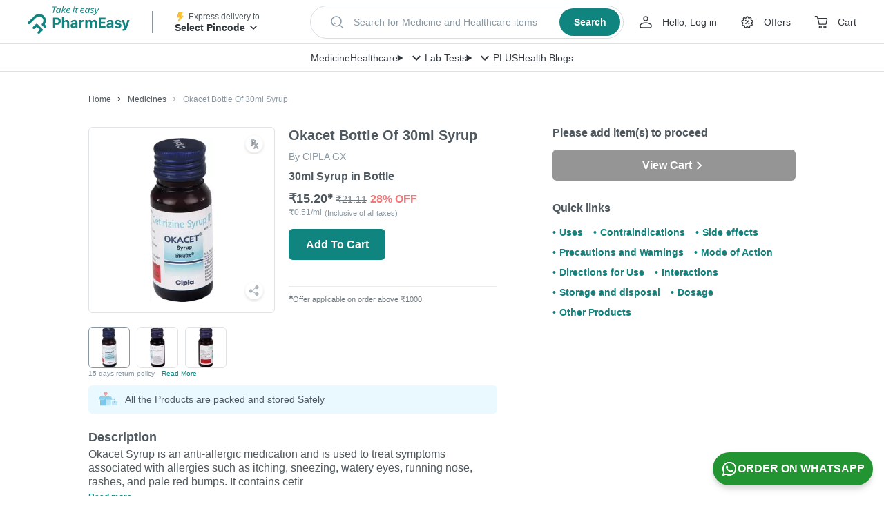

--- FILE ---
content_type: text/html; charset=utf-8
request_url: https://pharmeasy.in/online-medicine-order/okacet-syp-30ml-56217
body_size: 262893
content:
<!DOCTYPE html><html lang="en"><head><meta charSet="utf-8"/><meta name="viewport" content="width=device-width"/><style id="inline-css">
.ClickableElement_clickable__Jf7tu.ClickableElement_clickable__Jf7tu.ClickableElement_clickable__Jf7tu {
  cursor: pointer;
  -webkit-tap-highlight-color: transparent;
  -webkit-user-select: none;
  -moz-user-select: none;
  user-select: none;
}
.CustomCarousel_wrapper__dvxY2 {
  position: relative;
  min-width: 0;
}
.CustomCarousel_navigationWrapper__GtO9c {
  position: absolute;
  z-index: 2;
  right: 0;
  bottom: calc(100% + 20px);
  display: flex;
  align-items: center;
}
.CustomCarousel_navigation__jVgyO {
  height: 40px;
  width: 40px;
  display: flex;
  justify-content: center;
  align-items: center;
  transition: all 0.3s;
  color: #4f585e;
  border-radius: 6px;
  opacity: 1;
  cursor: pointer;
}
.CustomCarousel_navigation__jVgyO:hover {
  background: #fff;
  box-shadow: 0 3px 8px rgba(0, 0, 0, 0.1);
}
.CustomCarousel_marginLeft__5BKxB {
  margin-left: 30px;
}
.CustomCarousel_next__alsJf {
  margin-left: 15px;
  transform: rotateY(180deg);
}
.Articles_container__kiFOD {
  margin-bottom: calc(10px * 6);
}
.Articles_header__GBVeT {
  margin-bottom: 25px;
  display: flex;
  justify-content: space-between;
  align-items: center;
}
.Articles_title__qDG8P {
  font-size: 20px;
  font-weight: 700;
  line-height: 1.5;
  color: #4f585e;
}
.Articles_seeAll__Y7Ve2.Articles_seeAll__Y7Ve2 {
  color: #10847e;
  font-size: 18px;
  font-weight: 600;
}
.Articles_articleImage__EggcO {
  max-height: 229px;
  width: 100%;
  max-width: 100%;
  border-radius: 6px;
}
.Articles_articleTitle__FNm2I {
  font-weight: 600;
  margin-top: 15px;
  white-space: nowrap;
  overflow: hidden;
  text-overflow: ellipsis;
}
.Articles_articleDescription__QtdZB {
  font-size: 14px;
  overflow: hidden;
  -webkit-line-clamp: 2;
  display: -webkit-box;
  -webkit-box-orient: vertical;
}
.Articles_articleDescription__QtdZB {
  line-height: 1.5;
  height: calc(1.5 * 14px * 2);
  margin: 10px 0 5px;
}
.Articles_readMore__IWqJQ.Articles_readMore__IWqJQ {
  color: #10847e;
  font-size: 14px;
  font-weight: 600;
  display: flex;
  align-items: center;
  cursor: pointer;
}
.Carousel_slide__M9e33.Carousel_slide__M9e33 {
  width: auto;
  max-width: 100%;
}
.SafetyCallout_container__pz6x3 {
  border-radius: 6px;
  padding: 10px;
  display: flex;
  background-color: #e9f9ff;
}
.SafetyCallout_imageContainer__yS3Ff {
  display: flex;
  margin-right: 10px;
  align-items: flex-start;
}
.SafetyCallout_title__dFN2O {
  font-size: 14px;
  color: #4f585e;
  line-height: 1.5;
}
.SafetyCallout_textContainer__ESGnj {
  display: flex;
  flex-direction: column;
  justify-content: center;
}
.PDPDesktop_languageOptionContainer__fSTJl {
  display: flex;
  align-items: center;
  justify-content: end;
  margin-bottom: 16px;
}
.CartStatusTile_container__1D75Z {
  border-radius: 6px;
  background-color: #fff;
}
.CartStatusTile_desktopMessage__OYnCG {
  font-weight: 600;
  line-height: normal;
}
.CartStatusTile_button__8kyTw {
  margin-top: 15px;
}
.CartStatusTile_button__8kyTw:hover {
  opacity: 1 !important;
  background-color: #0d4f44;
  transition: all 0.2s linear;
}
.CartStatusTile_mobileCartContainer__W_HHB {
  display: none;
}
.QuantitySelector_quantitySelectorContainer__T62SI {
  min-width: 140px;
}
.BreadCrumbLink_breadCrumb___OJ18 {
  text-transform: capitalize;
  color: #4f585e;
  font-size: 12px;
  line-height: 1.5;
  padding: 0;
  max-width: 250px;
  white-space: nowrap;
  overflow: hidden;
  text-overflow: ellipsis;
}
.BreadCrumbLink_breadCrumb___OJ18:focus,
.BreadCrumbLink_breadCrumb___OJ18:hover {
  text-decoration: none;
}
.BreadCrumbLink_breadCrumb___OJ18:before {
  content: url(https://assets.pharmeasy.in/web-assets/_next/icons/chevron_right_black_small.svg);
  margin: 0 8px;
}
.BreadCrumbLink_breadCrumb___OJ18:first-of-type:before {
  display: none;
}
.BreadCrumbLink_breadCrumb___OJ18:last-of-type {
  color: #8897a2;
}
.BreadCrumbLink_breadCrumb___OJ18:last-of-type:before {
  content: url(https://assets.pharmeasy.in/web-assets/_next/icons/chevron_right_grey_small.svg);
}
.BreadCrumbLink_breadCrumb___OJ18:last-of-type:hover {
  cursor: auto;
}
.BreadCrumb_peBreadCrumb__GZnFa {
  height: 80px;
  display: flex;
  align-items: center;
  width: 100%;
}
.Button_container__W_sCk {
  background: #10847e;
  color: #fff;
  width: auto;
  height: 45px;
  border-radius: 6px;
  display: flex;
  justify-content: center;
  align-items: center;
  align-self: flex-start;
  justify-self: flex-start;
  font-weight: 700;
  cursor: pointer;
  -webkit-user-select: none;
  -moz-user-select: none;
  user-select: none;
  flex-shrink: 0;
}
.Button_small__rNT8j {
  padding: 0 20px;
  min-width: 140px;
}
.Button_disabled__jbUrS {
  background: #8897a2;
  pointer-events: none;
  color: #fff;
  filter: grayscale(1);
}
.Button_fullWidth__lUFcl {
  width: 100%;
}
.Button_default__jffud {
  transition: opacity 0.2s linear;
}
.Button_default__jffud:hover {
  opacity: 0.9;
}
.Button_shimmer__0iif8 {
  background: #f4f7fb;
}
.LCPImage_imgContainer__Q8Y5t {
  background: #fff;
}
.AppBenefits_benefitsContainer__JG8Uv {
  width: 100%;
  display: flex;
  flex-direction: row;
  justify-content: center;
  border-top: 1px solid #ececec;
  border-bottom: 1px solid #ececec;
  margin: 50px auto auto;
}
.AppBenefits_benefitContainer__Xo0Qj {
  align-items: center;
  flex-direction: column;
  width: 256px;
  padding: 0 24px 50px;
}
.AppBenefits_benefitContainer__Xo0Qj:last-of-type {
  border: none;
  padding: 0 0 50px 24px;
}
.AppBenefits_benefitIconContainer__tkJH_ {
  text-align: left;
  padding: 50px 0 10px;
}
.AppBenefits_benefitTitle__g0Omj {
  font-weight: 700;
  text-align: left;
  color: #4f585e;
  line-height: 1.5;
  padding-bottom: 5px;
}
.AppBenefits_benefitDescription__K_ATy {
  line-height: 1.5;
  text-align: left;
  color: #8897a2;
  max-width: 220px;
}
.AppButton_appButton__ZA415 {
  display: flex;
  align-items: center;
  width: 175px;
  margin-right: 20px;
  height: 56px;
  border: none;
  background-color: #4f585e;
  opacity: 0.95;
  border-radius: 5px;
  font-size: 12px;
  font-weight: 500;
  color: #fff;
  padding: 10px 15px;
}
.AppButton_appButton__ZA415:active,
.AppButton_appButton__ZA415:visited {
  color: #fff;
}
.AppButton_appButton__ZA415:hover {
  background-color: #4b4b4b;
  opacity: 1;
  color: #fff;
}
.AppButton_appIcon__npNM4 {
  margin-right: 10px;
}
.AppButton_labelText__fNxHf {
  padding: 0 0 0 10px;
}
.AppLinks_appBtnContainer__6FdHr {
  display: flex;
  margin-top: 25px;
}
.AppLinks_appLinksContainer__JjSQc {
  display: block;
  justify-content: space-around;
  margin: auto;
  background-color: #fff;
}
.AppLinks_appButtonsContainer__TV8NE {
  font-size: 19px;
  letter-spacing: -0.3px;
  display: flex;
  padding-bottom: 60px;
  max-width: 1024px;
  margin: 80px auto auto;
}
.AppLinks_appButtonsLHS__9_Ux9 {
  margin-right: 111px;
}
.AppLinks_appButtonsLHS__9_Ux9 img {
  width: 210px;
  height: 416px;
}
.AppLinks_appButtonsRHS__t9XbZ {
  padding-top: 15px;
}
.Logo_container__CD0es {
  max-width: 165px;
  max-height: 50px;
}
.SearchStrip_searchDummy__6gWBL {
  display: flex;
  justify-content: space-between;
  align-items: center;
  margin-left: auto;
  margin-right: auto;
  max-width: 600px;
  height: 56px;
  box-sizing: border-box;
  border: 1px solid #d7dfe5;
  cursor: pointer;
  white-space: nowrap;
  box-shadow: 0 4px 8px rgba(0, 0, 0, 0.06);
  border-radius: 100px;
  padding: 4px 4px 4px 26px;
  background-color: #fff;
}
.SearchStrip_searchDummy__6gWBL:focus {
  outline: 1px solid #10847e;
}
.SearchStrip_searchDummy__6gWBL.SearchStrip_small__9HYY_ {
  max-width: 551px;
  height: 48px;
}
.SearchStrip_lhs__uYPJ0 {
  display: flex;
  align-items: center;
  overflow: hidden
}
.SearchStrip_searchIcon__oZkZ7 {
  min-width: 24px;
  min-height: 24px;
  flex-shrink: 0
}
.SearchStrip_placeholderText__m_WvS {
  display: inline-block;
  margin-left: 12px;
  font-weight: 400;
  font-size: 14px;
  line-height: 20px;
  color: #8897a2;
  white-space: nowrap;
  overflow: hidden;
  text-overflow: ellipsis
}
.SearchStrip_rhs__NAyAD {
  margin-left: 18px;
}
.SearchStrip_searchBtn__Zs_ei {
  display: flex;
  justify-content: center;
  align-items: center;
  width: 95px;
  height: 48px;
  padding: 8px 16px;
  border-radius: 100px;
  color: #fff;
  background-color: #10847e;
  transition: background-color 0.1s ease-in 0s;
}
.SearchStrip_searchBtn__Zs_ei:hover {
  background-color: #0a534f;
}
.SearchStrip_searchBtn__Zs_ei.SearchStrip_small__9HYY_ {
  width: 88px;
  height: 40px;
}
.SearchStrip_btnText___DdqD {
  font-weight: 700;
  font-size: 16px;
  line-height: 24px;
  color: #fff;
}
.SearchStrip_btnText___DdqD.SearchStrip_small__9HYY_ {
  font-size: 14px;
}
.Navbar_wrapper__O_qQ0 {
  display: flex;
  align-items: center;
  width: 100%;
  padding: 0 16px;
  height: 40px;
  background: #fff;
  box-shadow: inset 0 -1px 0 rgb(0 0 0 / 12%);
}
.Navbar_container__Nj6XR {
  display: flex;
  justify-content: center;
  align-items: center;
  grid-gap: 32px;
  box-sizing: border-box;
  overflow: hidden;
  white-space: nowrap;
}
.Navbar_navLinkLabel__1cgFs {
  font-weight: 500;
  font-size: 14px;
  line-height: 24px;
  color: #30363c;
}
.Navbar_megaMenuTitle__H4r_s {
  display: flex
}
.Navbar_menuDetails__bVjA5 {
  position: relative
}
.Navigation_wrapper__RS6bo {
  display: flex;
  white-space: nowrap;
}
.Navigation_navigationItemLink__vzE6I {
  display: flex;
  align-items: center;
  margin-right: 28px;
  color: #30363c;
  cursor: pointer;
}
.Navigation_navigationItemLink__vzE6I:active,
.Navigation_navigationItemLink__vzE6I:focus,
.Navigation_navigationItemLink__vzE6I:hover,
.Navigation_navigationItemLink__vzE6I:visited {
  color: #30363c;
}
.Navigation_navigationItemLink__vzE6I:last-child {
  margin-right: 0;
}
.Navigation_navigationItemLink__vzE6I svg {
  display: block;
  margin-right: 8px;
}
.Navigation_userMenuTrigger__150Mm {
  display: flex;
  align-items: center;
}
.Navigation_userName__d_5nb {
  display: block;
  text-overflow: ellipsis;
  overflow-x: hidden;
  white-space: nowrap;
  max-width: 10ch
}
.Navigation_linkText__8pN0N.Navigation_noTextDecoration___q_y1 {
  text-decoration: none
}
.Navigation_userMenuTrigger__150Mm .Navigation_chevronDownIcon__XdRJs {
  margin: 0
}
.Navigation_positionRelative__SHod9 {
  position: relative;
}
.Navigation_linkText__8pN0N {
  font-weight: 500;
  font-size: 14px;
  line-height: 24px;
}
.Navigation_linkText__8pN0N:hover {
  -webkit-text-decoration: underline dashed #30363c;
  text-decoration: underline dashed #30363c;
}
.PincodeTrigger_wrapper__K9Ton {
  width: 176px;
  white-space: nowrap;
}
.PincodeTrigger_logoAndText__p5sLW {
  display: flex;
  align-items: center;
  height: 16px;
}
.PincodeTrigger_deliveryToText__idANi {
  font-size: 12px;
  font-weight: 400;
  line-height: 16px;
  color: #4f585e;
}
.PincodeTrigger_pinDetailsText__1bkJW {
  max-width: 126px;
  text-overflow: ellipsis;
  overflow: hidden;
  white-space: nowrap;
  text-transform: capitalize;
  font-size: 14px;
  font-weight: 600;
  color: #30363c;
  line-height: 24px;
}
.PincodeTrigger_pincodeDrawerTrigger__2FmPB {
  cursor: pointer;
  -webkit-user-select: none;
  -moz-user-select: none;
  user-select: none;
}
.Header_wrapper__08Vmu {
  position: fixed;
  top: 0;
  width: 100%;
  z-index: 200;
  -webkit-user-select: none;
  -moz-user-select: none;
  user-select: none;
  background-color: #fff;
  height: 104px;
}
.Header_firstRow__lls83 {
  display: flex;
  justify-content: center;
  align-items: center;
  width: 100%;
  height: 64px;
  box-shadow: inset 0 -1px 0 rgb(0 0 0 / 12%);
}
.Header_firstRowContent__GFcyg {
  display: flex;
  flex-wrap: nowrap;
  justify-content: left;
  align-items: center;
  padding: 0 40px;
}
.Header_firstRowContentLhs__jzhfq {
  display: flex;
  justify-content: center;
  align-items: center;
}
.Header_verticalDivider__z_WY8 {
  margin: 0 32px;
  width: 1px;
  height: 32px;
  background-color: #8897a2;
}
.Header_firstRowContentCentre__xA0cC {
  min-width: 360px;
  width: 100%;
  max-width: 551px;
  height: 48px;
  padding: 0 20px;
  margin: 0 auto;
}
.Header_firstRowContentRhs__eW1Hz {
  display: flex;
  align-items: center;
  justify-self: flex-end;
  margin-left: auto;
  flex-shrink: 0;
}
.Header_secondRow__3fAa3 {
  width: 100%;
  height: 44px;
}
.PreCheckoutLayout_mainSpacing__xL6uM {
  padding-top: 128px;
}
.Content_wrapper__Xu42P {
  max-width: 1024px;
  margin: 0 auto;
  min-height: 50vh;
}
.Content_container__LATrD {
  display: flex;
}
.LHS_container__sXYjF {
  width: 592px;
  margin-right: 80px;
}
.RHS_container__j9m9y {
  width: 352px;
  flex-shrink: 0;
}
.swiper-container {
  margin-left: auto;
  margin-right: auto;
  position: relative;
  overflow: hidden;
  list-style: none;
  padding: 0;
  z-index: 1;
}
.swiper-wrapper {
  position: relative;
  width: 100%;
  height: 100%;
  z-index: 1;
  display: flex;
  transition-property: transform;
  box-sizing: content-box;
  height: 270px;
  width: 270px;
}
.swiper-wrapper {
  transform: translateZ(0);
}
.swiper-slide {
  flex-shrink: 0;
  width: 100%;
  height: 100%;
  position: relative;
  transition-property: transform;
}
a,
body,
button,
div,
h1,
h2,
h3,
header,
html,
img,
label,
li,
p,
span,
strong,
table,
tbody,
td,
tr,
ul {
  margin: 0;
  padding: 0;
  border: 0;
  font-size: 100%;
  font: inherit;
  outline: none;
  vertical-align: baseline;
  -webkit-tap-highlight-color: transparent;
}
* {
  box-sizing: border-box;
}
a,
a:focus,
a:hover {
  text-decoration: none;
  color: inherit;
}
html {
  font-size: 16px;
  touch-action: manipulation;
}
body {
  line-height: 1.25;
  text-rendering: optimizeLegibility;
  -webkit-font-smoothing: antialiased;
  font-weight: 400;
  background-color: #fff;
}
strong {
  font-weight: 700;
}
.Offers_newLoadingWrapper__LsDWx {
  background-color: #f4f7fb;
  min-height: 30px;
}
.Offers_newOffersContentWrapper__pjsCk {
  border: 1px dashed #f3cab1;
  border-radius: 6px;
  position: relative;
  padding: 15px;
}
.Offers_offerImageBackground__NqAtw {
  position: absolute;
  top: 0;
  left: 0;
}
.Offers_headercontainer__yfVSU {
  display: flex;
  justify-content: space-between;
  align-items: center;
}
.Offers_offersHeader__r5UpP {
  font-weight: 700;
  color: #4f585e;
  font-size: 14px;
}
.Offers_offersContainer__8E7A9 {
  display: flex;
  align-items: flex-start;
  margin-top: 10px;
}
.Offers_newOffersContainer__qmI39 {
  align-items: center;
}
.ShareProduct_container__YQ_oX {
  display: inline-flex;
}
.ProductImageCarousel_bigImageContainer__BUe2q {
  display: flex;
  align-items: center;
  position: relative;
  margin: 0 auto;
}
.ProductImageCarousel_productImageContainer__cfrYX {
  border: 1px solid #dfe3e6;
  border-radius: 6px;
  position: relative;
  height: 270px;
  width: 270px;
  overflow: hidden;
  display: flex;
  padding: 15px;
}
.ProductImageCarousel_swiperContainer__9VwT7 {
  width: 100%;
  display: flex;
  flex-direction: column;
  height: 350px;
}
.ProductImageCarousel_productImage__wIcH6 {
  max-width: 100%;
  max-height: 100%;
  -o-object-fit: contain;
  object-fit: contain;
}
.ProductImageCarousel_shareContainer__15WIp {
  position: absolute;
  z-index: 100;
  right: 15px;
  top: 255px;
  transform: translateY(-100%);
}
.ProductImageCarousel_clickableImg__6_9q9 {
  margin: auto;
}
.ProductDescription_descriptionsWrapper__p_lEp {
  margin: 0;
  color: #4f585e;
  border-top: 1px solid #dfe3e6;
}
.ProductDescription_descriptionItemWrapper__FAPQZ {
  padding: 10px 0;
  font-size: 16px;
}
.ProductDescription_headingTitle__Bmtth {
  margin-bottom: 15px;
  font-weight: 700;
}
.ProductDescription_tableRow__kiDNE {
  display: flex;
  align-items: flex-start;
  justify-content: flex-start;
  padding: 5px 0;
}
.ProductDescription_tableRow__kiDNE:first-of-type {
  padding-top: 0;
}
.ProductDescription_tableRow__kiDNE:last-of-type {
  padding-bottom: 0;
}
.ProductDescription_tableKey__siyQm {
  white-space: nowrap;
}
.ProductDescription_tableKey__siyQm:after {
  content: &quot;:&quot;;
}
.ProductDescription_tableValue__QuVuq {
  padding: 0 5px 5px;
}
.ProductDescription_brandLink__tQVHO {
  color: #10847e;
}
.ProductDescription_medicineDetailsWrapper__gi4C2 {
  border-bottom: 1px solid #dfe3e6;
}
.Edd_eddDetails__YZn_3 {
  align-items: center;
  align-self: flex-start;
  display: flex;
  font-size: 12px;
  height: 20px;
  justify-content: flex-start;
  margin-top: 10px;
}
.Edd_eddDetails__YZn_3 .Edd_eddTime__huTW_ {
  font-weight: 700;
}
.Disclaimer_root__bs4lG {
  border-top: 1px solid #dfe3e6;
  padding-top: 20px;
}
.Disclaimer_heading__Dmq7t {
  font-size: 12px;
  font-weight: 700;
  line-height: 1.5;
  color: #8897a2;
}
.Disclaimer_content__CF6hQ {
  font-size: 12px;
  color: #8897a2;
  margin-top: 10px;
  line-height: 18px;
}
.Disclaimer_link___Ujkn {
  color: #10847e;
  display: inline;
}
.Disclaimer_link___Ujkn:focus,
.Disclaimer_link___Ujkn:hover {
  color: #10847e;
}
.Timestamp_timestampContainer__oJhpq {
  color: #8897a2;
  font-size: 12px;
  height: 15px;
}
.HorizontalScrollMenu_container__Bs7Ia {
  background-color: #f3f6fa;
  width: inherit;
  display: flex;
  margin-bottom: 40px;
  z-index: 3;
}
.HorizontalScrollMenu_navButton__gqrj6 {
  padding: 15px;
  display: flex;
  align-items: center;
  justify-content: center;
}
.HorizontalScrollMenu_navIcon__9flqF {
  width: 10px;
  height: 10px;
  transform: rotate(-45deg);
  border-top: 2px solid #10847e;
  border-left: 2px solid #10847e;
}
.HorizontalScrollMenu_navForward__UGgBm {
  transform: rotate(135deg);
}
.HorizontalScrollMenu_menu__PiLpf {
  white-space: nowrap;
  display: inline-block;
  overflow-x: scroll;
  scrollbar-width: none;
  -ms-overflow-style: none;
}
.HorizontalScrollMenu_menu__PiLpf::-webkit-scrollbar {
  display: none;
}
.HorizontalScrollMenu_item__WMLQD {
  display: inline-block;
  color: #8897a2;
  text-align: center;
  padding: 15px 10px;
  text-decoration: none;
  font-weight: 600;
  font-size: 16px;
  border-bottom: solid #f3f6fa;
  cursor: pointer;
}
.HorizontalScrollMenu_item__WMLQD:hover {
  color: #10847e;
}
.Heading_heading__ncZgE {
  display: flex;
  align-items: center;
  margin: 0 0 5px;
}
.Heading_title__XK2dD {
  font-size: 18px;
  font-weight: 700;
  line-height: 1.44;
  display: inline;
}
.Heading_heading__ncZgE &gt; * {
  vertical-align: middle;
}
.AuthorCard_container___CXqP {
  background-color: #f4f7fb;
  flex: 1 1;
  padding: 15px 25px;
  display: flex;
  flex-direction: column;
  margin: 0 15px;
  border-radius: 6px;
}
.AuthorCard_title__iRjZO {
  color: #3bb896;
  font-size: 10px;
  font-weight: 700;
  text-transform: capitalize;
  margin-bottom: 10px;
}
.AuthorCard_details__CCVYP {
  display: flex;
}
.AuthorCard_image__zJSLX {
  width: 40px;
  height: 40px;
  margin-right: 15px;
  border-radius: 50%;
}
.AuthorCard_name__l51df {
  font-size: 16px;
  font-weight: 600;
  margin-bottom: 5px;
  color: #4f585e;
}
.AuthorCard_qualification__PU4A5 {
  font-size: 12px;
  color: #4f585e;
}
.AuthorInfo_section__D_gZ5 {
  padding-bottom: 30px;
  margin-bottom: 30px;
  border-bottom: 1px solid #dfe3e6;
}
.AuthorInfo_heading__UHw46 {
  font-size: 16px;
}
.AuthorInfo_cards__T4Lna {
  display: flex;
  flex-wrap: wrap;
  justify-content: space-between;
  margin: 0 calc(0px - 15px);
}
.Heading_heading__ncZgE {
  display: flex;
  align-items: center;
  margin: 0 0 5px;
}
.Heading_title__XK2dD {
  font-size: 18px;
  font-weight: 700;
  line-height: 1.44;
  display: inline;
}
.Heading_iconContainer__38_V_ {
  margin-right: 15px;
}
.Heading_heading__ncZgE &gt; * {
  vertical-align: middle;
}
.SubHeading_oval__oG40o {
  border-radius: 20px;
  background-color: #fef8f3;
  display: inline-block;
  padding: 5px 20px 5px 10px;
  margin: 15px 0;
}
.SubHeading_oval__oG40o &gt; h3 {
  color: #fc8019;
  font-weight: 600;
  margin-left: 10px;
  display: inline;
  font-size: 16px;
}
.SubHeading_oval__oG40o &gt; * {
  vertical-align: middle;
}
.Text_text__i_fng {
  line-height: 1.5;
}
.Text_button__KM8u1 {
  margin-left: 10px;
  font-weight: 600;
  color: #10847e;
  display: inline-block;
}
ul.List_list__rx_Xk {
  margin-left: 25px;
  list-style-type: none;
}
ul.List_list__rx_Xk li:before {
  content: &quot;\2022&quot;;
  color: #3bb896;
  font-weight: 600;
  display: inline-block;
  width: 20px;
  margin-left: calc(-1 * 20px);
}
ul.List_list__rx_Xk &gt; li {
  margin-bottom: 15px;
  line-height: 1.5;
  list-style-type: none;
}
ul.List_list__rx_Xk &gt; li:last-child {
  margin-bottom: 0;
}
.List_text__7rJzx {
  display: inline;
}
.SubSection_otherGeneralWarnings__UQbIX {
  margin: 0 15px;
}
.SubSection_subHeading__5_IE1 {
  font-weight: 600;
  line-height: 1.5;
  margin: 5px 0;
}
.SubSection_section__y3rQh {
  margin-top: 15px;
}
.Section_section__nsB8d {
  padding-bottom: 15px;
  margin-bottom: 15px;
  border-bottom: 1px solid #dfe3e6;
}
.MedicalDescription_root__Nbffy {
  margin-top: 25px;
  margin-bottom: 40px;
}
.MedicalDescription_headingContainer__PhVkx {
  display: flex;
  align-items: center;
  justify-content: space-between;
  height: 24px;
}
.MedicalDescription_heading__HQ5JA {
  height: 24px;
}
.MedicalDescriptionSection_readMoreState__Qn0qj, .MedicalDescription_readMoreState__dL1gA {
  display: none;
}
.MedicalDescriptionSection_readMoreTarget__Ni2_I  {
  opacity: 0;
  max-height: 0;
  font-size: 0;
}
.MedicalDescriptionSection_readMoreState__Qn0qj  ~ .MedicalDescriptionSection_readMoreTrigger__UB8CQ  :before {
  content: &quot;Read more&quot;;
}
.MedicalDescriptionSection_readMoreTrigger__UB8CQ, .MedicalDescription_readMoreTrigger__8RSPY {
  cursor: pointer;
  display: block;
  padding: 5px 5px 2px 0;
  font-size: 12px;
  font-weight: 600;
  color: #10847e;
  height: 24px;
}
.MedicalDescription_hideContent__81kap {
  max-height: 64px;
  overflow: hidden;
  font-size: 14px;
  line-height: 18px;
  text-align: justify;
}
.MedicalDescription_hideContent__81kap a {
  color: #10847e;
  text-decoration: underline;
}
.MedicalDescriptionSection_contentToBeShown__nm116 ,
.MedicalDescriptionSection_readMoreTarget__Ni2_I  {
  display: inline;
}
.MedicineFAQs_contentWrapper__S9C0g {
  margin-bottom: 20px;
}
.MedicineFAQs_faqHeader__feSYX h2 {
  font-size: 18px;
  font-weight: 700;
}
.MedicineFAQs_faqHeader__feSYX {
  padding: 15px 20px;
  background: #3bb896;
  color: #fff;
  font-size: 18px;
  font-weight: 700;
  line-height: 1.5;
  border-radius: 6px;
  display: flex;
  justify-content: space-between;
}
.MedicineFAQs_question__1m_4M {
  background-color: #f4f7fb;
  color: #4f585e;
}
.MedicineFAQs_question__1m_4M {
  margin-top: 10px;
  border-radius: 6px 6px 0 0;
  padding: 20px 20px 5px;
  font-weight: 600;
  line-height: 1.5;
}
.MedicineFAQs_answer__Pgujx {
  margin-bottom: 10px;
  border-radius: 0 0 6px 6px;
  padding: 5px 20px 20px;
  font-weight: 400;
  background-color: #f4f7fb;
  color: #4f585e;
  line-height: 1.5;
}
.MedicineFAQs_imgContainer2__NGUQx {
  align-items: center;
  display: flex;
  transform: rotate(0deg);
}
.DescriptionTabs_root__YOrb_ {
  font-size: 16px;
  color: #4f585e;
}
.References_root__Ktlx6 {
  padding-bottom: 20px;
}
.References_root__Ktlx6 h2 {
  font-size: 16px;
  font-weight: 700;
  color: #4f585e;
  margin: 15px 0;
  display: inline-block;
  flex-grow: 1;
}
.References_root__Ktlx6 li {
  font-size: 12px;
  font-weight: 600;
  color: #10847e;
}
.References_root__Ktlx6 li {
  display: block;
  margin-right: 20px;
  margin-bottom: 10px;
  overflow-wrap: anywhere;
}
.References_root__Ktlx6 ul li:before {
  content: &quot;\2022&quot;;
  color: #10847e;
  font-weight: 600;
  display: inline;
  width: 1em;
  font-family: Arial, sans-serif;
}
.References_header__KDljp {
  display: flex;
}
.OtherVariants_root__6OKr3 {
  padding-bottom: 20px;
}
.OtherVariants_header__qctWP {
  display: flex;
}
.OtherVariants_mainHeader__6bXJI {
  font-size: 16px;
  font-weight: 700;
  color: #4f585e;
  margin: 15px 0;
  display: inline-block;
  flex-grow: 1;
}
.OtherVariants_block__LCVAm {
  display: block;
  margin-bottom: 10px;
}
.MedicineMolecules_arrow__9qMuX {
  color: #10847e;
  margin-left: 10px;
}
.MedicineMolecules_titleContainer__bm6Yc {
  display: flex;
  align-items: center;
  width: 80%;
}
.MedicineMolecules_text__U2T7p {
  display: inline-block;
  padding-top: 5px;
  font-size: 14px;
  line-height: 1.5;
  color: var(--light-gray-color);
  max-width: 70%;
  margin-left: 10px;
}
.MedicineMolecules_text__U2T7p:after {
  content: &quot;+&quot;;
  margin: 5px;
}
.MedicineMolecules_text__U2T7p:last-child:after {
  display: none;
}
.MedicineMolecules_titleContainerMain__e4bca {
  position: relative;
  width: 100%;
  display: flex;
  flex-direction: row;
  padding: 15px;
  align-items: center;
}
.MedicineMolecules_anchorView__P8nZQ {
  display: flex;
  justify-content: flex-end;
  align-items: center;
  width: 20%;
  font-size: 14px;
  line-height: 1.5;
  text-align: right;
  font-weight: 700;
  color: #10847e;
}
.DescriptionTable_descriptionTable__X0D_E {
  width: 100%;
  overflow: auto;
  border-radius: 6px;
  border: 1px solid #dfe3e6;
  margin: 30px 0;
}
.DescriptionTable_seoTable__dHrBu {
  border-collapse: collapse;
  border-spacing: 0;
  border-style: hidden;
  width: 100%;
}
.DescriptionTable_seoTable__dHrBu td {
  color: #4f585e;
  padding: 10px 15px;
  font-size: 16px;
}
.DescriptionTable_seoTable__dHrBu td,
.DescriptionTable_seoTable__dHrBu tr {
  border: 1px solid #dfe3e6;
}
.DescriptionTable_field__6oE_0 {
  font-size: 16px;
  font-weight: 700;
  font-stretch: normal;
  font-style: normal;
  line-height: 1.5;
  letter-spacing: normal;
  color: #4f585e;
}
.DescriptionTable_value__XRR_6 {
  text-align: left;
  color: #4f585e;
  font-size: 16px;
}
.DescriptionTable_seoTable__dHrBu tr:nth-child(odd) {
  background-color: #f2f5f5;
}
.DescriptionTable_moleculeLink__nEmlE {
  display: block;
  color: #10847e;
  text-decoration: underline;
  overflow-wrap: anywhere;
}
.QuickLinks_root__X_uoc {
  margin-top: 30px;
}
.QuickLinks_root__X_uoc h2 {
  font-size: 16px;
  font-weight: 700;
  color: #4f585e;
  margin: 15px 0;
}
.QuickLinks_root__X_uoc li {
  font-size: 14px;
  font-weight: 600;
  color: #10847e;
}
.QuickLinks_root__X_uoc li {
  display: inline-block;
  margin-right: 15px;
  margin-bottom: 10px;
}
.QuickLinks_root__X_uoc ul li:before {
  content: &quot;\2022&quot;;
  color: #10847e;
  font-weight: 600;
  display: inline;
  width: 1em;
  font-family: Arial, sans-serif;
}
.PriceInfo_pdpPriceContainer___7bZL {
  font-size: 16px;
  margin-top: 10px;
  display: flex;
  flex-direction: column;
}
@media (max-width: 1023px) {
  .PriceInfo_pdpPriceContainer___7bZL {
      display: flex;
      align-items: baseline;
      margin-top: 5px;
  }
}
.PriceInfo_ourPrice__jFYXr {
  font-size: 20px;
  display: inline-block;
  font-weight: 700;
  margin-right: 5px;
}
.PriceInfo_priceDiscountWrapper__UPUb4 {
  display: inline-flex;
  align-items: flex-end;
}
.PriceInfo_originalMrp__TQJRs {
  color: #8897a2;
  font-size: 12px;
  display: flex;
  font-weight: 400;
}
.PriceInfo_originalMrpGCD__vBUtW {
  font-size: 14px;
  line-height: 24px;
}
.PriceInfo_gcdPriceDiscountWrapper__6Ak8_ {
  display: inline-flex;
  align-items: baseline;
}
.PriceInfo_gcdDiscountContainer__DHaEM {
  display: flex;
  flex-direction: row;
  align-items: center;
  padding: 4px 8px;
  font-weight: 600;
  font-size: 16px;
  line-height: 24px;
  color: #2f446b;
  background: #f1fafe;
  border: 1px dashed #b5cdf7;
  border-radius: 4px;
}
.PriceInfo_gcdDiscountPercent__FvJsG {
  margin-left: 5px;
  font-weight: 600;
  font-size: 16px;
  line-height: 24px;
  display: flex;
  align-items: center;
  color: #f47779;
}
.PriceInfo_gcdOfferIcon__8fe5k {
  display: flex;
  align-items: center;
  margin-left: 5px;
  animation: PriceInfo_spin__xGaNt 2s infinite;
}
.PriceInfo_priceContainer__2iEQy {
  margin: 8px 0;
}
@keyframes PriceInfo_spin__xGaNt {
  0% {
    transform: rotate(0deg);
  }
  100% {
    transform: rotate(360deg);
  }
}
.PriceInfo_striked__fmcJv {
  text-decoration: line-through;
}
.PriceInfo_inclusiveText__V70__ {
  font-size: 10px;
  color: #8897a2;
  font-weight: 400;
  margin-left: 4px;
}
.PriceInfo_discountContainer__6DoBQ {
  color: #fff;
  background: url(https://assets.pharmeasy.in/web-assets/_next/icons/pdp-discount.png) no-repeat;
  background-size: 100% 100%;
  font-size: 10px;
  font-weight: 700;
  padding: 5px 20px 5px 5px;
  margin-left: 5px;
  min-width: 65px;
}
.PriceInfo_unitPriceDecimal__i3Shz {
  font-weight: 700;
  font-size: 18px;
  line-height: 24px;
}
.PriceInfo_astric__ONDVK {
  font-size: 10px;
  padding-bottom: 8px;
  align-self: center;
}
.PriceInfo_costPrice__jhiax {
  font-weight: 400;
  font-size: 14px;
  line-height: 24px;
  margin-left: 4px;
  color: #6e787e;
}
.MedicineDescription_menuBar__NbyuC {
  position: sticky;
  top: 123px;
}
.MedicineDescription_ingredientHeading__A2fy3 {
  margin-bottom: 0;
}
.MedicineOverviewSection_medicineUnitContainer__XNqif {
  width: 100%;
  margin-bottom: 15px;
  display: flex;
  flex-direction: column;
}
.MedicineOverviewSection_infoContainer__6Iw5i {
  display: flex;
  justify-content: space-between;
  width: 100%;
  position: relative;
}
.MedicineOverviewSection_medicineUnitContentWrapper__ysqDn {
  width: 100%;
  flex: 1 1;
  position: relative;
}
.MedicineOverviewSection_nameContainer__zmJ5I {
  font-size: 16px;
  font-weight: 700;
  display: flex;
  justify-content: space-between;
  width: 100%;
  margin-bottom: 5px;
}
.MedicineOverviewSection_medicineName__9K61u {
  padding: 0 0 5px;
  margin: 0;
  font-size: 20px;
}
.MedicineOverviewSection_iconContainer__pCUTz {
  display: flex;
}
.MedicineOverviewSection_brandName__tyUH_ {
  font-size: 14px;
  color: #8897a2;
}
.MedicineOverviewSection_measurementUnit__rPGh_ {
  font-size: 16px;
  font-weight: 600;
  margin-top: 10px;
}
.MedicineOverviewSection_productWarningAndCta__eOWNK {
  align-items: center;
  display: flex;
}
.MedicineOverviewSection_displayBlock__oJGe_ {
  display: block;
}
.MedicineOverviewSection_addToCartButton__cYWxT {
  display: flex;
  margin-top: 15px;
}
.MedicineOverviewSection_warningPriceInfo__IYo1O {
  width: 100%;
}
.MedicineOverviewSection_medicineUnitWrapper__oz7r8 {
  display: flex;
  width: 100%;
  color: #4f585e;
  background-color: #fff;
  min-height: 145px;
  margin-bottom: 15px;
}
.MedicineOverviewSection_medicineUnitWrapper__oz7r8:active,
.MedicineOverviewSection_medicineUnitWrapper__oz7r8:focus,
.MedicineOverviewSection_medicineUnitWrapper__oz7r8:hover {
  color: #4f585e;
}

.MedicineOverviewSection_offerApplicable__xNMrR {
    display: flex;
    align-items: center;
    font-size: 11px;
    line-height: 16px;
    letter-spacing: 2%;
    color: #6e787e;
    border-top: 1px solid #e6ebf4;
    padding-top: 8px;
    margin-top: 8px;
}

.MedicineOverviewSection_astricOfOfferApplicable__kPPOU {
    font-size: 8px;
    padding-bottom: 4px;
    width: 2%;
}

.PDPDesktop_sticky__EYyPi {
  position: sticky;
  top: calc(145px + 20px);
}
.PDPDesktop_cartStatusTite__rjM1l {
  margin-bottom: 30px;
}
.PDPDesktop_returnText__FPXdb {
  font-size: 10px;
  line-height: 1.5;
  color: #8897a2;
  margin: calc(10px) 0 15px;
}
.PDPDesktop_readMore__ga4HA {
  color: #10847e;
  font-size: 10px;
  margin-left: 10px;
}
.PDPDesktop_safetyContainer__plvlD {
  margin: 10px 0 20px;
}
.PDPDesktop_safetyImageContainer__KNJNQ {
  margin-left: 5px;
  margin-top: 0;
}
.PDPDesktop_medicineImg__Z6G82 {
  width: 270px;
  margin-right: 20px;
  position: relative;
  flex-shrink: 0;
}
.PDPDesktop_infoContainer__oJbvI {
  display: flex;
  height: 350px;
}
.PDPDesktop_eddContainer__TSUYq {
  display: flex;
  justify-content: space-between;
  align-items: center;
}
.PDPDesktop_eddContainer__TSUYq .PDPDesktop_returnText__FPXdb {
  margin: 0;
}
.PDPDesktop_blogMargin__QplT9 {
  margin-top: 50px;
}
.Navbar_menuSummary__HjRwE{
  list-style: none;
  display: flex;
  font-size: 14px;
  line-height: 24px;
  font-weight: 500;
}
.ProductImageCarousel_swiperContainer__9VwT7 {
  width: 100%;
  display: flex;
  flex-direction: column;
  height: 340px;
}
.ProductImageCarousel_swiperPaginationCustom__Muv26 {
  text-align: center;
  transition: opacity .3s;
  transform: translateZ(0);
  z-index: 10;
  position: static;
  display: flex;
  flex-wrap: wrap;
  width: calc(100% + 10px);
  height: 70px;
}
.Jumbotron_wrapper__kd1d_ {
  max-width: 1440px;
  width: 100%;
  margin: 0 auto;
}
.PreCheckoutLayout_mainSpacingFull__9MhwC {
  padding-top: 104px;
}
.ListWidget_listWidgetWrapper__Sd_ZU {
  width: 100%;
  position: relative;
  text-align: center;
  margin: 0 auto;
  height: 340px;
}
.ListWidget_listWidgetWrapper__Sd_ZU .ListWidget_innerWrapper__LCCm_ &gt; :first-child {
  margin-left: 8px;
}
.Content_fullWidth__7Mvr5 {
  max-width: 1366px;
  padding: 0 15px;
}
.BreadCrumbLink_breadCrumb___OJ18 {
  text-transform: capitalize;
  color: #4f585e;
  font-size: 12px;
  line-height: 1.5;
  padding: 0;
  max-width: 250px;
  white-space: nowrap;
  overflow: hidden;
  text-overflow: ellipsis;
}
.Navigation_userMenuContainer__4un95{
  --arrow-size: 9px;
  position: absolute;
  top: 8px;
  left: -15px;
  right: -15px;
  opacity: 0;
  transition: transform 0.3s;
  transform: translateY(-5px) translateZ(0);
  pointer-events: none;
  z-index: -99;
  padding-top: 35px;
}
.LanguageSelector_languageOption__CYyTt {
  display: flex;
  padding: 6px 12px;
  justify-content: center;
  align-items: center;
  grid-gap: 4px;
  color: #3b7aef;
  font-size: 12px;
  font-weight: 600;
  line-height: 16px;
  border-radius: 33px;
  border: 1px solid #b4c0d3;
}
.LanguageSelector_text__xz7D_ {
  margin-left: 4px;
}
</style><title>Okacet 5 MG/5ML Syrup (30): Uses, Side Effects, Price &amp; Dosage | PharmEasy</title><link rel="canonical" href="https://pharmeasy.in/online-medicine-order/okacet-syp-30ml-56217"/><meta name="description" content="Order Okacet 5 MG/5ML Syrup (30) online &amp; save up to 24% on PharmEasy. Read about uses, dosage, treatments, side effects &amp; FAQs. ✓ Super Quick Home Delivery with COD ✓ No Minimum Order Value ✓ Pan India Delivery"/><meta name="keywords" content=""/><meta name="robots" content="INDEX"/><meta property="og:title" content="Order Okacet Bottle Of 30ml Syrup Online at discount rate"/><meta property="og:description" content="Checkout Okacet Bottle Of 30ml Syrup at 28% discount for Rs 15.20 on Pharmeasy"/><meta property="og:image" content="https://cdn01.pharmeasy.in/dam/productsnowatermark/129700/okacet-bottle-of-30ml-syrup-front-2-1756902766-non-watermarked.jpg"/><meta property="al:ios:app_name" content="PharmEasy - Healthcare App"/><meta property="al:ios:app_store_id" content="982432643"/><meta property="al:android:package" content="com.phonegap.rxpal"/><meta property="al:android:app_name" content="PharmEasy - The Healthcare App"/><link rel="alternate" href="android-app://com.phonegap.rxpal/push.pharmeasy.clevertap/deeplink/medicine_details?medicine_id=56217"/><script type="application/ld+json">{"@context":"https://schema.org","@graph":[{"@id":"https://pharmeasy.in/#Organization","@type":"Organization","name":"PharmEasy","email":"care@pharmeasy.in","publishingPrinciples":"https://pharmeasy.in/legal/editorial-policy","areaServed":"IN","founders":[{"@type":"Person","name":"Dhaval Shah"},{"@type":"Person","name":"Dharmil Sheth"},{"@type":"Person","name":"Hardik Dedhia"},{"@type":"Person","name":"Harsh Parekh"},{"@type":"Person","name":"Siddharth Shah"}],"foundingDate":"2014","legalName":"Threpsi Solutions Pvt Ltd","url":"https://pharmeasy.in/","brand":{"@type":"Brand","name":"PharmEasy"},"address":{"@type":"PostalAddress","streetAddress":"E Shape Building, 1st Floor, Ashok Silk Mills Compound, LBS Rd, opposite Damodar Park, Ghatkopar West","addressLocality":"Mumbai","addressRegion":"IN-MH","addressCountry":"IN","postalCode":"400086"},"contactPoint":{"@type":"ContactPoint","telephone":"+918069809760","contactType":"Customer Care","email":"care@pharmeasy.in","areaServed":"IN"},"description":"PharmEasy is one of India's top online pharmacy and healthcare platforms. It enables you to purchase medicines online and get it delivered to your home within 24-48* hours. Our doorstep medicine delivery service is available PAN-India covering 1200+ cities and 19000+ pin codes. The major cities that we deliver medicines to include Mumbai, Kolkata, Delhi, Bengaluru, Ahmedabad, Hyderabad, Chennai, Thane, Howrah, Pune, Gurgaon, Navi Mumbai, Jaipur, Noida, Lucknow, Ghaziabad & Vadodara. Apart from medicines, you can also buy healthcare products, OTC products, medical equipment and book diagnostic tests including blood tests, full-body checkups, and other preventive health check-ups at an affordable cost, right from the comfort of your home. Our diagnostic test services are available in Mumbai including Thane, Navi Mumbai, Dombivali, Delhi with Noida, Gurgaon, Faridabad, & Ghaziabad, Chennai, Pune, Ahmedabad and Gandhinagar, Surat, Vadodara, Lucknow, Kolkata, Hyderabad, Bengaluru & Jaipur.","logo":"https://assets.pharmeasy.in/web-assets/dist/fca22bc9.png","sameAs":["https://www.instagram.com/pharmeasyapp/","https://www.facebook.com/pharmeasy/","https://www.youtube.com/channel/UCDats_DLX-bGZH3-KGu8JhA","https://twitter.com/pharmeasyapp/","https://www.instagram.com/pharmeasyapp/","https://www.linkedin.com/company/pharmeasy/"]},{"@type":"WebSite","@id":"https://pharmeasy.in/#Website","name":"PharmEasy","url":"https://pharmeasy.in/"},{"@type":"Drug","@id":"https://pharmeasy.in/online-medicine-order/okacet-syp-30ml-56217#Drug","name":"Okacet Bottle Of 30ml Syrup","image":"https://cdn01.pharmeasy.in/dam/productsnowatermark/129700/okacet-bottle-of-30ml-syrup-front-2-1756902766-non-watermarked.jpg","dosageForm":"BOTTLE","drugUnit":"30ml Syrup in Bottle","activeIngredient":"Cetirizine(5.0 Mg/5ml)","description":"Order Okacet 5 MG/5ML Syrup (30) online & save up to 24% on PharmEasy. Read about uses, dosage, treatments, side effects & FAQs. ✓ Super Quick Home Delivery with COD ✓ No Minimum Order Value ✓ Pan India Delivery","prescriptionStatus":"https://schema.org/PrescriptionOnly","manufacturer":{"@type":"Organization","@id":"https://pharmeasy.in/online-medicine-order/okacet-syp-30ml-56217#manufacturer","legalName":"CIPLA GX"},"offers":{"@type":"Offer","url":"https://pharmeasy.in/online-medicine-order/okacet-syp-30ml-56217","price":"15.20","priceCurrency":"INR","availability":"https://schema.org/InStock","itemCondition":"https://schema.org/NewCondition"}},{"@type":"Person","@id":"https://pharmeasy.in/legal/editorial-policy/dr-nikita-toshi-2#Person","name":"Dr. Nikita Toshi","publishingPrinciples":"https://pharmeasy.in/legal/editorial-policy","description":"Dr. Nikita Toshi - BDS (Bachelor of Dental Surgery) contributes and reviews health content at PharmEasy to ensure accuracy, and public trust.","url":"https://pharmeasy.in/legal/editorial-policy/dr-nikita-toshi-2","image":"https://seo-cdn.pharmeasy.in/production/3e51d4ee-3092-4b27-a6c9-b73fd1d44f9f.jpg","sameAs":"https://www.linkedin.com/in/dr-nikita-toshi-6762b4b4/","award":""},{"@type":"Person","@id":"https://pharmeasy.in/legal/editorial-policy/dr-ritu-budania-1#Person","name":"Dr. Ritu Budania","publishingPrinciples":"https://pharmeasy.in/legal/editorial-policy","description":"Dr. Ritu Budania - MBBS, MD (Pharmacology) contributes and reviews health content at PharmEasy to ensure accuracy, and public trust.","url":"https://pharmeasy.in/legal/editorial-policy/dr-ritu-budania-1","image":"https://seo-cdn.pharmeasy.in/production/e068f6e5-ba03-42b2-bd2d-471fa975a04c.webp","sameAs":"https://www.linkedin.com/in/dr-ritu-b-4854441a0/","award":"During her MD, she received a bronze medal for topping the Maharashtra University of Health Sciences."},{"@context":"https://schema.org","@type":"FAQPage","@id":"https://pharmeasy.in/online-medicine-order/okacet-syp-30ml-56217#FAQPage","mainEntity":[{"@type":"Question","name":"Can Okacet Syrup be used for cold or flu?","acceptedAnswer":{"@type":"Answer","text":"Okacet Syrup is not intended to treat viral infections, such as the common cold or flu. It only helps with allergy symptoms like sneezing and a runny nose caused by allergens, not viruses. Always talk to your doctor for the right treatment."}},{"@type":"Question","name":"Can I give Okacet Syrup to my child without a doctor’s advice?","acceptedAnswer":{"@type":"Answer","text":"No, it is important to consult a doctor before giving Okacet Syrup to a child. The dose depends on the child’s age and weight, and using the wrong amount can be unsafe."}},{"@type":"Question","name":"Can I take Okacet Syrup during pregnancy?","acceptedAnswer":{"@type":"Answer","text":"<ul><li>Okacet Syrup should be avoided by pregnant women.</li>,<li>There are no adequate and well-controlled studies regarding the safety of the medicine in pregnant women.</li>,<li>Hence it is better to avoid it in pregnancy unless specified by the physician.</li>,<li>Consult the doctor for further advice.</li></ul>"}},{"@type":"Question","name":"Can I take Okacet Syrup while breastfeeding?","acceptedAnswer":{"@type":"Answer","text":"Okacet Syrup passes into breast milk; therefore, Avoid the medicine while breastfeeding unless the doctor has suggested you to do so."}},{"@type":"Question","name":"Can I drive if I have consumed Okacet Syrup?","acceptedAnswer":{"@type":"Answer","text":"Okacet Syrup is known to cause sleepiness, hence driving or operating machines should be avoided while you are taking the medicine."}},{"@type":"Question","name":"Can I consume alcohol with Okacet Syrup?","acceptedAnswer":{"@type":"Answer","text":"It is advised to avoid alcohol consumption along with Okacet Syrup as it may worsen the side effects like drowsiness or dizziness."}}],"publisher":{"@id":"https://pharmeasy.in/#Organization"},"about":{"@id":"https://pharmeasy.in/online-medicine-order/okacet-syp-30ml-56217#Drug"},"reviewedBy":[{"@id":"https://pharmeasy.in/legal/editorial-policy/dr-ritu-budania-1#Person"},{"@id":"https://pharmeasy.in/#Organization"}],"author":{"@id":"https://pharmeasy.in/legal/editorial-policy/dr-nikita-toshi-2#Person"}},{"@type":"MedicalWebPage","@id":"https://pharmeasy.in/online-medicine-order/okacet-syp-30ml-56217#MedicalWebPage","url":"https://pharmeasy.in/online-medicine-order/okacet-syp-30ml-56217","headline":"Okacet Bottle Of 30ml Syrup","name":"Okacet Bottle Of 30ml Syrup","audience":"MedicalAudience","isPartOf":{"@id":"https://pharmeasy.in/#Website"},"publisher":{"@id":"https://pharmeasy.in/#Organization"},"publishingPrinciples":"https://pharmeasy.in/legal/editorial-policy","about":[{"@id":"https://pharmeasy.in/online-medicine-order/okacet-syp-30ml-56217#Drug"}],"hasPart":{"@id":"https://pharmeasy.in/online-medicine-order/okacet-syp-30ml-56217#FAQPage"},"image":"https://cdn01.pharmeasy.in/dam/productsnowatermark/129700/okacet-bottle-of-30ml-syrup-front-2-1756902766-non-watermarked.jpg","description":"Okacet Syrup is an anti-allergic medication and is used to treat symptoms associated with allergies such as itching, sneezing, watery eyes, running nose, rashes, and pale red bumps. It contains cetirizine as an active ingredient. Take as directed by the doctor and in doses and duration as prescribed. Okacet Syrup should be used with caution in children and it is recommended to consult the doctor before using the medicine in pregnant and lactating women.","reviewedBy":[{"@id":"https://pharmeasy.in/legal/editorial-policy/dr-ritu-budania-1#Person"},{"@id":"https://pharmeasy.in/#Organization"}],"author":{"@id":"https://pharmeasy.in/legal/editorial-policy/dr-nikita-toshi-2#Person"}}]}</script><script type="application/ld+json">{"@context":"https://schema.org","@type":"Product","@id":"https://pharmeasy.in/online-medicine-order/okacet-syp-30ml-56217#Product","name":"Okacet Bottle Of 30ml Syrup","url":"https://pharmeasy.in/online-medicine-order/okacet-syp-30ml-56217","description":"Order Okacet 5 MG/5ML Syrup (30) online & save up to 24% on PharmEasy. Read about uses, dosage, treatments, side effects & FAQs. ✓ Super Quick Home Delivery with COD ✓ No Minimum Order Value ✓ Pan India Delivery","itemCondition":"https://schema.org/NewCondition","manufacturer":{"@type":"Organization","@id":"https://pharmeasy.in/online-medicine-order/okacet-syp-30ml-56217#manufacturer","name":"CIPLA GX"},"offers":{"@type":"Offer","url":"https://pharmeasy.in/online-medicine-order/okacet-syp-30ml-56217","price":"15.20","priceCurrency":"INR","availability":"https://schema.org/InStock","itemCondition":"https://schema.org/NewCondition"},"image":"https://cdn01.pharmeasy.in/dam/productsnowatermark/129700/okacet-bottle-of-30ml-syrup-front-2-1756902766-non-watermarked.jpg","sku":"56217","brand":{"@type":"Brand","@id":"https://pharmeasy.in/online-medicine-order/okacet-syp-30ml-56217#brand","name":"OKACET"}}</script><link rel="preload" href="https://cdn01.pharmeasy.in/dam/productsnowatermark/129700/okacet-bottle-of-30ml-syrup-front-2-1756902766-non-watermarked.jpg?dim=320x320&amp;dpr=1&amp;q=100" as="image" fetchpriority="high"/><meta name="next-head-count" content="19"/><meta name="viewport" content="width=device-width, initial-scale=1"/><meta http-equiv="X-UA-Compatible" content="IE=edge"/><meta name="mobile-web-app-capable" content="yes"/><meta name="apple-mobile-web-app-capable" content="yes"/><meta name="application-name" content="Pharmeasy"/><meta name="apple-mobile-web-app-status-bar-style" content="black"/><meta name="apple-mobile-web-app-title" content="PharmEasy"/><meta name="theme-color" content="#10847e"/><link rel="preconnect" href="https://assets.pharmeasy.in"/><script id="datadog-rum">
                  (function(h,o,u,n,d) {
                    h=h[d]=h[d]||{q:[],onReady:function(c){h.q.push(c)}}
                    d=o.createElement(u);d.async=1;d.src=n
                    n=o.getElementsByTagName(u)[0];n.parentNode.insertBefore(d,n)
                  })(window,document,'script','https://www.datadoghq-browser-agent.com/us1/v6/datadog-rum.js','DD_RUM')
                  window.DD_RUM.onReady(function() {
                    window.DD_RUM.init({
                      clientToken: 'pub1cf9a21724263a3317ffbd44210e0f8c',
                      applicationId: '8938520f-9f15-432b-8179-32d4b07f5fe3',
                      site: 'datadoghq.com',
                      service: 'frontend-next',
                      env: 'production',
                      version: '1.0.0',
                      sessionSampleRate: 100,
                      sessionReplaySampleRate: 20,
                      trackBfcacheViews: true,
                      defaultPrivacyLevel: 'mask-user-input',
                    });
                  })
                </script><style></style>
        <link
          rel="stylesheet"
          key="static/css/d4c06f11658500b2.css-css"
          href="https://assets.pharmeasy.in/web-assets/_next/static/css/d4c06f11658500b2.css"
          media="print"
          onload="this.media = 'all'; this.onload=null;"
        />
        </style><noscript><link rel="stylesheet" href="https://assets.pharmeasy.in/web-assets/_next/static/css/d4c06f11658500b2.css"/></noscript><style></style>
        <link
          rel="stylesheet"
          key="static/css/385d9af46a693123.css-css"
          href="https://assets.pharmeasy.in/web-assets/_next/static/css/385d9af46a693123.css"
          media="print"
          onload="this.media = 'all'; this.onload=null;"
        />
        </style><noscript><link rel="stylesheet" href="https://assets.pharmeasy.in/web-assets/_next/static/css/385d9af46a693123.css"/></noscript><style></style>
        <link
          rel="stylesheet"
          key="static/css/8d0d068312c109c8.css-css"
          href="https://assets.pharmeasy.in/web-assets/_next/static/css/8d0d068312c109c8.css"
          media="print"
          onload="this.media = 'all'; this.onload=null;"
        />
        </style><noscript><link rel="stylesheet" href="https://assets.pharmeasy.in/web-assets/_next/static/css/8d0d068312c109c8.css"/></noscript><style></style>
        <link
          rel="stylesheet"
          key="static/css/6a1cba8d13be36a3.css-css"
          href="https://assets.pharmeasy.in/web-assets/_next/static/css/6a1cba8d13be36a3.css"
          media="print"
          onload="this.media = 'all'; this.onload=null;"
        />
        </style><noscript><link rel="stylesheet" href="https://assets.pharmeasy.in/web-assets/_next/static/css/6a1cba8d13be36a3.css"/></noscript><noscript data-n-css=""></noscript><script defer="" nomodule="" src="https://assets.pharmeasy.in/web-assets/_next/static/chunks/polyfills-42372ed130431b0a.js"></script><script defer="" src="https://assets.pharmeasy.in/web-assets/_next/static/chunks/346.3dae495a98ad0472.js"></script><script defer="" src="https://assets.pharmeasy.in/web-assets/_next/static/chunks/5818.a1b437eaab5d3d6d.js"></script><script src="https://assets.pharmeasy.in/web-assets/_next/static/chunks/manifest-3d675d9d97c78da0.js" defer=""></script><script src="https://assets.pharmeasy.in/web-assets/_next/static/chunks/react-781db89a85c71cfb.js" defer=""></script><script src="https://assets.pharmeasy.in/web-assets/_next/static/chunks/main-121522b655449e1a.js" defer=""></script><script src="https://assets.pharmeasy.in/web-assets/_next/static/chunks/swiper-shared-material-c56b34831d140863.js" defer=""></script><script src="https://assets.pharmeasy.in/web-assets/_next/static/chunks/2174-99b6046cdb73a5ea.js" defer=""></script><script src="https://assets.pharmeasy.in/web-assets/_next/static/chunks/pages/_app-bf664329b75fa15c.js" defer=""></script><script src="https://assets.pharmeasy.in/web-assets/_next/static/chunks/pages/online-medicine-order/%5B...medicineSlug%5D-69ce0ac0838f7d3d.js" defer=""></script><script src="https://assets.pharmeasy.in/web-assets/_next/static/k193U4-Rz-bsNKbmKBp1M/_buildManifest.js" defer=""></script><script src="https://assets.pharmeasy.in/web-assets/_next/static/k193U4-Rz-bsNKbmKBp1M/_ssgManifest.js" defer=""></script><style id="__jsx-2339495187">@font-face{font-family:"Open Sans";font-style:normal;font-weight:400 700;font-stretch:100%;font-display:optional;src:url("https://fonts.gstatic.com/s/opensans/v27/memvYaGs126MiZpBA-UvWbX2vVnXBbObj2OVTS-mu0SC55I.woff2")format("woff2");unicode-range:u+0000-00FF,u+0131,u+0152-0153,u+02BB-02BC,u+02C6,u+02DA,u+02DC,u+2000-206F,u+2074,u+20AC,u+2122,u+2191,u+2193,u+2212,u+2215,u+FEFF,u+FFFD}@font-face{font-family:"Inter";font-style:normal;font-weight:400 700;font-stretch:100%;font-display:optional;src:url("https://assets.pharmeasy.in/web-assets/images/fonts/Inter-subset.woff2")format("woff2");unicode-range:u+0020-007F,u+201C,u+201D,u+00A}</style><style id="__jsx-2ffd37f24f01f77e">body,input,button{font-family:"Inter",sans-serif;color:#4f585e}</style><style id="jss-server-side"></style></head><body><div id="__next"><svg xmlns="http://www.w3.org/2000/svg" width="0" height="0" display="none"><symbol id="refrigeratedIcon" viewBox="0 0 16 16"><g fill="none" fill-rule="evenodd"><path fill="#00C9ED" d="M8.917 6.243H0V.953C0 .427.41 0 .916 0H8c.506 0 .916.427.916.953v5.29zm0 .52H0v7.072C0 14.48.501 15 1.12 15h6.677c.619 0 1.12-.521 1.12-1.165V6.763z"></path><path fill="#00B9E1" d="M9 .952v5.29H7.833V.956A.949.949 0 0 0 6.891 0h1.194C8.59 0 9 .426 9 .952m0 5.811v7.074C9 14.48 8.5 15 7.883 15h-1.2a1.16 1.16 0 0 0 1.15-1.167v-7.07H9z"></path><path fill="#FFF" d="M1.44 10.496a.45.45 0 0 1-.44-.458v-1.95a.45.45 0 0 1 .44-.458.45.45 0 0 1 .442.459v1.949a.45.45 0 0 1-.441.458M1.44 5.358A.45.45 0 0 1 1 4.899V2.95a.45.45 0 0 1 .44-.459.45.45 0 0 1 .442.46v1.948a.45.45 0 0 1-.441.459"></path></g></symbol><symbol id="checkmark-circled" viewBox="0 0 16 16"><path fill="currentColor" fill-rule="evenodd" d="M8 16A8 8 0 1 1 8 0a8 8 0 0 1 0 16zm3.293-11.332L6.75 9.21 4.707 7.168 3.293 8.582 6.75 12.04l5.957-5.957-1.414-1.414z"></path></symbol><symbol id="warning-circled" viewBox="0 0 16 16"><path fill="currentColor" fill-rule="evenodd" d="M.75 15c-.557 0-.92-.55-.67-1.018L7.33.39c.276-.519 1.064-.519 1.34 0l7.25 13.593c.25.468-.113 1.018-.67 1.018H.75zm6.5-9.375v4.687h1.5V5.625h-1.5zM8 12.656c.414 0 .75-.315.75-.703 0-.388-.336-.703-.75-.703s-.75.315-.75.703c0 .388.336.703.75.703z"></path></symbol><symbol id="chevronFilled" viewBox="7 6 11 11"><path fill="currentColor" d="M8.267 10h7.462c.216 0 .366.285.2.499l-3.648 4.7a.333.333 0 0 1-.533 0l-3.681-4.7c-.15-.214-.033-.499.2-.499z"></path></symbol><symbol id="rx-icon" viewBox="0 0 14 14"><defs><path id="rxIcon" d="M10.5 10.495c-.44 0-.836.015-1.23-.01-.102-.006-.217-.12-.291-.213-.193-.241-.367-.5-.582-.798-.217.28-.44.532-.62.813-.11.174-.233.218-.416.213-.355-.011-.711-.004-1.132-.004l1.466-1.952c-.39-.531-.812-1.041-1.16-1.6-.273-.437-.634-.307-1.03-.31v1.943H4.281V8.18c0-1.453.006-2.906-.004-4.36-.002-.24.06-.325.3-.319.82.02 1.64.015 2.461.03.7.012 1.31.495 1.414 1.178.103.675-.026 1.303-.869 1.668-.018.008-.031.026-.083.07l.882 1.18c.193-.246.382-.45.526-.683.1-.163.21-.212.383-.205.326.012.653.005.979.007.02 0 .039.012.107.033-.186.259-.36.505-.538.748-.21.285-.41.578-.636.847-.12.142-.1.225.004.359.403.513.794 1.036 1.187 1.557.036.048.056.11.105.206zM5.512 5.626c.441 0 .849.007 1.256-.002a.584.584 0 0 0 .546-.518c.026-.278-.16-.595-.436-.617-.452-.036-.91-.01-1.366-.01v1.147z"></path></defs><g fill="none" fill-rule="evenodd"><path fill="#FC8019" d="M14 7A7 7 0 1 1 0 7a7 7 0 0 1 14 0"></path><g fill-rule="nonzero"><use fill="#000" xlink:href="#rxIcon"></use><use fill="#FFF" xlink:href="#rxIcon"></use></g></g></symbol></svg><header class="Header_wrapper__08Vmu"><div class="Header_firstRow__lls83"><div class="Jumbotron_wrapper__kd1d_ Header_firstRowContent__GFcyg"><div class="Header_firstRowContentLhs__jzhfq"><a role="" class="ClickableElement_clickable__Jf7tu Logo_container__CD0es" href="/"><div width="163" height="50"><svg width="148" height="41" viewBox="0 0 148 41" fill="none" xmlns="http://www.w3.org/2000/svg"><path fill-rule="evenodd" clip-rule="evenodd" d="M15.9456 40.0015C15.325 39.9683 14.7375 39.6319 14.4438 38.9213C14.1501 38.2249 14.2638 37.5474 14.8181 36.9978C15.6566 36.1687 16.5047 35.3302 17.3622 34.5201C17.6464 34.2595 17.6796 34.1031 17.3859 33.8236C16.0641 32.5729 14.7517 31.3032 13.4679 30.0099C13.1741 29.7161 13.013 29.773 12.7525 30.0336C11.9187 30.8768 11.0801 31.7107 10.2131 32.5113C9.12822 33.5015 7.45585 32.9851 7.16211 31.578C7.03894 31.0048 7.19528 30.4836 7.60271 30.0809C9.00504 28.6976 10.4026 27.3094 11.8381 25.9497C12.5251 25.296 13.5437 25.2865 14.2448 25.9592C16.6942 28.3233 19.1246 30.6873 21.5549 33.0846C22.2324 33.7478 22.2324 34.738 21.5644 35.4155C20.1716 36.8131 18.7503 38.1727 17.329 39.5466C16.9974 39.8688 16.5662 40.0157 15.9456 40.0015Z" fill="#10847E"></path><path fill-rule="evenodd" clip-rule="evenodd" d="M26.4291 20.812C26.4054 22.6359 25.9316 24.3367 24.9036 25.8433C24.6193 26.2602 24.6904 26.4639 25.0268 26.7529C25.5242 27.1793 25.9743 27.6625 26.4386 28.1268C27.1634 28.8706 27.1871 29.8845 26.5191 30.6046C25.8606 31.2915 24.733 31.391 24.0224 30.7372C22.9043 29.7139 21.8052 28.6432 20.7535 27.5488C20.0665 26.8429 20.1565 25.8386 20.924 25.0853C21.9426 24.0856 22.5537 22.9107 22.7527 21.5037C23.1933 18.3437 20.7535 15.2453 17.5461 14.8994C15.4663 14.6768 13.6944 15.269 12.2021 16.7471C9.2174 19.6607 6.22797 22.5649 3.24329 25.4785C2.79321 25.9286 2.27208 26.1986 1.62777 26.1228C0.902914 26.0328 0.362826 25.6633 0.111733 24.9526C-0.134622 24.242 0.0311958 23.6119 0.561807 23.0955C2.07784 21.6079 3.59861 20.1345 5.12411 18.6516C6.74911 17.0645 8.35516 15.4537 10.0133 13.9045C15.3905 8.88743 24.3256 11.4599 26.1448 18.5427C26.3249 19.2817 26.4291 20.035 26.4291 20.812Z" fill="#10847E"></path><path d="M36.7012 16.5977H42.8743C44.3998 16.5977 45.6363 17.0667 46.5838 18.0095C47.5313 18.9475 48.0051 20.184 48.0051 21.719C48.0051 23.235 47.5171 24.4668 46.5364 25.4001C45.5605 26.3382 44.2861 26.8024 42.7227 26.8024H39.7996V31.3979H36.7012V16.5977V16.5977ZM39.7996 19.137V24.2868H42.0452C42.9406 24.2868 43.6323 24.0641 44.1203 23.6283C44.6082 23.1877 44.8546 22.5528 44.8546 21.7237C44.8546 20.8899 44.613 20.2503 44.125 19.805C43.6418 19.3597 42.9501 19.137 42.0499 19.137H39.7996V19.137Z" fill="#10847E"></path><path d="M49.8242 31.4036V15.7695H52.7568V21.9426H52.9416C53.2069 21.2936 53.638 20.7866 54.2302 20.4171C54.8224 20.0523 55.533 19.8676 56.3574 19.8676C57.5797 19.8676 58.5319 20.2371 59.2141 20.9762C59.8916 21.7152 60.2375 22.7622 60.2375 24.1172V31.3989H57.2528V24.8278C57.2528 24.0461 57.0775 23.4587 56.7174 23.0512C56.3621 22.6485 55.8457 22.4448 55.1682 22.4448C54.4292 22.4448 53.8512 22.6675 53.4343 23.1175C53.0174 23.5629 52.8089 24.1646 52.8089 24.9084V31.4036H49.8242Z" fill="#10847E"></path><path d="M65.8064 31.5796C64.712 31.5796 63.8213 31.2669 63.1344 30.6463C62.4474 30.0257 62.1016 29.2013 62.1016 28.1733C62.1016 27.1547 62.4806 26.3493 63.2338 25.7666C63.9871 25.1791 65.072 24.8475 66.4791 24.7669L69.2174 24.6011V23.6773C69.2174 23.2035 69.0516 22.8387 68.7247 22.5829C68.3978 22.3271 67.9241 22.1992 67.3082 22.1992C66.1996 22.1992 65.5221 22.5498 65.2663 23.2462H62.5185C62.6132 22.1992 63.1107 21.3701 64.0013 20.7589C64.892 20.1478 66.0527 19.8398 67.474 19.8398C68.9663 19.8398 70.1176 20.1762 70.9372 20.8442C71.7568 21.5122 72.1642 22.4597 72.1642 23.6773V31.4043H69.2743V29.9262H69.0895C68.7958 30.4473 68.3552 30.85 67.7772 31.1438C67.1945 31.4327 66.5407 31.5796 65.8064 31.5796ZM66.7918 29.334C67.4835 29.334 68.0615 29.1397 68.5258 28.7465C68.99 28.358 69.2222 27.8748 69.2222 27.3016V26.4725L66.9339 26.6146C65.6595 26.7046 65.0247 27.1594 65.0247 27.979C65.0247 28.3959 65.1857 28.7276 65.5126 28.9692C65.8395 29.2108 66.2659 29.334 66.7918 29.334Z" fill="#10847E"></path><path d="M74.6777 31.4044V20.091H77.5677V21.896H77.7524C77.904 21.3228 78.2451 20.8443 78.7852 20.47C79.3206 20.0958 79.9459 19.9062 80.6566 19.9062C81.1682 19.9062 81.5567 19.9536 81.8268 20.0484V22.7678C81.5093 22.6446 81.0403 22.583 80.4102 22.583C79.5812 22.583 78.9179 22.8104 78.4157 23.2699C77.9135 23.7295 77.6624 24.3501 77.6624 25.1366V31.4044H74.6777Z" fill="#10847E"></path><path d="M83.5488 31.4035V20.0901H86.4388V21.9378H86.6235C86.8557 21.2887 87.2489 20.7771 87.8079 20.4028C88.367 20.0333 89.016 19.8438 89.7503 19.8438C90.5368 19.8438 91.2 20.0285 91.7354 20.3933C92.2707 20.7581 92.6545 21.2745 92.8772 21.9378H93.0619C93.3272 21.3029 93.7678 20.796 94.3742 20.4123C94.9807 20.0333 95.6818 19.8438 96.4683 19.8438C97.5958 19.8438 98.4912 20.1849 99.145 20.8718C99.8035 21.554 100.13 22.4779 100.13 23.6433V31.4082H97.1457V24.4297C97.1457 23.089 96.5156 22.421 95.2602 22.421C94.6585 22.421 94.1753 22.6152 93.8152 22.9943C93.4504 23.378 93.2704 23.8754 93.2704 24.4819V31.4082H90.3947V24.3113C90.3947 23.7144 90.2288 23.2501 89.9019 22.9232C89.5751 22.5916 89.1155 22.4257 88.528 22.4257C87.9453 22.4257 87.4668 22.6295 87.0926 23.0416C86.7183 23.4491 86.5288 23.9702 86.5288 24.6003V31.413L83.5488 31.4035Z" fill="#10847E"></path><path d="M112.713 28.7504V31.3987H102.906V16.5938H112.713V19.2421H106.005V22.7005H112.334V25.1498H106.005V28.7504H112.713Z" fill="#10847E"></path><path d="M117.933 31.5796C116.839 31.5796 115.948 31.2669 115.261 30.6463C114.574 30.0257 114.229 29.2013 114.229 28.1733C114.229 27.1547 114.608 26.3493 115.361 25.7666C116.114 25.1791 117.199 24.8475 118.606 24.7669L121.344 24.6011V23.6773C121.344 23.2035 121.179 22.8387 120.852 22.5829C120.525 22.3271 120.051 22.1992 119.435 22.1992C118.327 22.1992 117.649 22.5498 117.393 23.2462H114.645C114.74 22.1992 115.238 21.3701 116.128 20.7589C117.019 20.1478 118.18 19.8398 119.601 19.8398C121.093 19.8398 122.245 20.1762 123.064 20.8442C123.884 21.5122 124.291 22.4597 124.291 23.6773V31.4043H121.401V29.9262H121.216C120.923 30.4473 120.482 30.85 119.904 31.1438C119.321 31.4327 118.668 31.5796 117.933 31.5796ZM118.919 29.334C119.61 29.334 120.188 29.1397 120.653 28.7465C121.117 28.3533 121.349 27.8748 121.349 27.3016V26.4725L119.061 26.6146C117.786 26.7046 117.152 27.1594 117.152 27.979C117.152 28.3959 117.313 28.7276 117.64 28.9692C117.966 29.2108 118.393 29.334 118.919 29.334Z" fill="#10847E"></path><path d="M126.135 23.412C126.135 22.3366 126.566 21.4743 127.433 20.8205C128.3 20.1667 129.437 19.8398 130.844 19.8398C132.28 19.8398 133.407 20.1288 134.222 20.7116C135.042 21.2943 135.487 22.1234 135.572 23.2035H132.81C132.734 22.834 132.531 22.545 132.19 22.3366C131.853 22.1281 131.408 22.0239 130.858 22.0239C130.318 22.0239 129.873 22.1376 129.527 22.3602C129.177 22.5829 129.006 22.8719 129.006 23.2272C129.006 23.502 129.129 23.7294 129.376 23.9094C129.622 24.0895 130.006 24.2411 130.536 24.3548L132.659 24.8191C133.758 25.0607 134.563 25.4255 135.075 25.9182C135.587 26.4109 135.838 27.0789 135.838 27.9174C135.838 29.0403 135.378 29.9404 134.464 30.6274C133.545 31.3096 132.346 31.6554 130.854 31.6554C129.361 31.6554 128.182 31.3617 127.315 30.7742C126.448 30.1868 125.96 29.3482 125.855 28.2633H128.769C129.011 29.0734 129.721 29.4714 130.915 29.4714C131.498 29.4714 131.967 29.3577 132.332 29.135C132.697 28.9123 132.877 28.6234 132.877 28.2586C132.877 27.979 132.763 27.7516 132.54 27.5763C132.313 27.401 131.953 27.2589 131.451 27.15L129.399 26.6857C128.3 26.4441 127.48 26.0603 126.94 25.5202C126.4 24.9849 126.135 24.2837 126.135 23.412Z" fill="#10847E"></path><path d="M138.535 35.5202C137.9 35.5202 137.521 35.5107 137.398 35.4918V33.0898C137.464 33.104 137.692 33.1088 138.076 33.1088C138.644 33.1088 139.089 33.0093 139.407 32.815C139.729 32.6208 139.952 32.3128 140.075 31.8865L140.179 31.479L136.209 20.0898H139.502L141.88 28.6649H142.065L144.443 20.0898H147.603L143.704 31.5785C143.225 33.0282 142.6 34.0468 141.823 34.6343C141.051 35.2265 139.952 35.5202 138.535 35.5202Z" fill="#10847E"></path><path d="M37.7151 9.79334H36.5212L38.4447 1.54518H35.6211L35.8485 0.597656H42.6943L42.4859 1.54518H39.6481L37.7151 9.79334Z" fill="#10847E"></path><path d="M44.9226 2.77344C45.349 2.77344 45.728 2.87766 46.0644 3.08612C46.396 3.29457 46.6566 3.59304 46.8414 3.98152H46.9172L47.3815 2.90135H48.2626L46.6424 9.79456H45.7186L45.8986 8.48224H45.8417C45.0127 9.44397 44.1362 9.92247 43.2218 9.92247C42.5775 9.92247 42.0706 9.71402 41.7058 9.30185C41.341 8.88494 41.1562 8.31643 41.1562 7.59631C41.1562 6.72459 41.3221 5.91446 41.649 5.17066C41.9759 4.42212 42.4307 3.8394 43.0134 3.41775C43.5961 2.9961 44.231 2.77344 44.9226 2.77344ZM43.6009 9.04602C44.0509 9.04602 44.4963 8.85177 44.9416 8.46329C45.3869 8.07481 45.747 7.56789 46.0265 6.94726C46.306 6.32664 46.4434 5.70127 46.4434 5.07591C46.4434 4.64479 46.3155 4.29894 46.0549 4.04311C45.7944 3.78728 45.4533 3.65937 45.0316 3.65937C44.5484 3.65937 44.103 3.83939 43.6861 4.19945C43.2692 4.55951 42.9471 5.04748 42.7102 5.66337C42.4733 6.27926 42.3549 6.92831 42.3549 7.61526C42.3549 8.09376 42.4638 8.44908 42.6818 8.68596C42.8997 8.92758 43.2076 9.04602 43.6009 9.04602Z" fill="#10847E"></path><path d="M50.7438 6.27732L54.4012 2.89941H55.7988L52.5394 5.83672L54.5907 9.79262H53.2926L51.6582 6.49525L50.6017 7.26748L50.0332 9.78788H48.8535L51.1465 0H52.3262C51.9945 1.40707 51.6913 2.672 51.4308 3.78534C51.1655 4.89868 50.9286 5.72776 50.7201 6.26784H50.7438V6.27732V6.27732Z" fill="#10847E"></path><path d="M58.5059 9.91773C57.6531 9.91773 56.9851 9.69033 56.4972 9.23078C56.0092 8.77597 55.7676 8.14113 55.7676 7.331C55.7676 6.54456 55.9381 5.78655 56.284 5.06169C56.6298 4.33684 57.0846 3.77307 57.6579 3.37511C58.2264 2.97242 58.8565 2.77344 59.5434 2.77344C60.2541 2.77344 60.7847 2.91083 61.1448 3.19034C61.5001 3.46986 61.6801 3.85835 61.6801 4.35579C61.6801 5.10907 61.2964 5.70127 60.5241 6.13239C59.7566 6.56351 58.6528 6.77671 57.222 6.77671H56.9946L56.9662 7.27889C56.9662 7.82845 57.1083 8.25484 57.3926 8.56752C57.6768 8.87546 58.1174 9.0318 58.7144 9.0318C59.0081 9.0318 59.3066 8.9939 59.6145 8.9181C59.9225 8.8423 60.3062 8.70491 60.7657 8.50119V9.42029C60.3299 9.60505 59.9461 9.73297 59.6098 9.80877C59.2781 9.87983 58.9086 9.91773 58.5059 9.91773ZM59.4724 3.67358C58.9939 3.67358 58.5485 3.87256 58.1269 4.26578C57.7053 4.659 57.3878 5.20856 57.1652 5.90972H57.2504C58.3069 5.90972 59.1171 5.78655 59.6808 5.53545C60.2446 5.28436 60.5241 4.92431 60.5241 4.45055C60.5241 4.22788 60.4389 4.04311 60.2683 3.89625C60.0977 3.74938 59.8372 3.67358 59.4724 3.67358Z" fill="#10847E"></path><path d="M66.2729 9.8039H65.1074L66.7324 2.9107H67.8979L66.2729 9.8039ZM67.0546 1.14357C67.0546 0.906693 67.1304 0.717186 67.2772 0.57032C67.4241 0.423455 67.6184 0.347656 67.8552 0.347656C68.2627 0.347656 68.4664 0.537158 68.4664 0.911428C68.4664 1.14357 68.3906 1.33781 68.2342 1.49415C68.0779 1.65523 67.8979 1.73103 67.6942 1.73103C67.5094 1.73103 67.3578 1.67892 67.2346 1.57469C67.1162 1.47994 67.0546 1.33308 67.0546 1.14357Z" fill="#10847E"></path><path d="M71.0541 9.0554C71.3099 9.0554 71.6415 9.00329 72.0537 8.88958V9.69971C71.8974 9.75656 71.7031 9.80868 71.471 9.85132C71.2389 9.89395 71.0541 9.91291 70.9167 9.91291C70.3387 9.91291 69.8934 9.78973 69.5854 9.53864C69.2775 9.28754 69.1211 8.91801 69.1211 8.42056C69.1211 8.14578 69.1638 7.82836 69.2443 7.47778L70.1255 3.69244H68.9316L69.0311 3.23289L70.315 2.74018L71.182 1.30469H71.8642L71.4805 2.89179H73.385L73.2049 3.69244H71.3052L70.4098 7.49199C70.3245 7.85679 70.2866 8.13157 70.2866 8.32107C70.2866 8.55795 70.3529 8.73798 70.4903 8.86116C70.6277 8.99381 70.8125 9.0554 71.0541 9.0554Z" fill="#10847E"></path><path d="M78.9493 9.91773C78.0965 9.91773 77.4285 9.69033 76.9405 9.23078C76.4526 8.77597 76.2109 8.14113 76.2109 7.331C76.2109 6.54456 76.3815 5.78655 76.7273 5.06169C77.0732 4.33684 77.528 3.77307 78.1012 3.37511C78.6698 2.97242 79.2998 2.77344 79.9868 2.77344C80.6974 2.77344 81.2281 2.91083 81.5881 3.19034C81.9434 3.46986 82.1235 3.85835 82.1235 4.35579C82.1235 5.10907 81.7397 5.70127 80.9675 6.13239C80.2 6.56351 79.0961 6.77671 77.6654 6.77671H77.438L77.4095 7.27889C77.4095 7.82845 77.5517 8.25484 77.8359 8.56752C78.1202 8.87546 78.5608 9.0318 79.1577 9.0318C79.4515 9.0318 79.7499 8.9939 80.0579 8.9181C80.3658 8.8423 80.7496 8.70491 81.2091 8.50119V9.42029C80.7732 9.60505 80.3895 9.73297 80.0531 9.80877C79.7215 9.87983 79.352 9.91773 78.9493 9.91773ZM79.9157 3.67358C79.4372 3.67358 78.9919 3.87256 78.5703 4.26578C78.1486 4.659 77.8312 5.20856 77.6085 5.90972H77.6938C78.7503 5.90972 79.5604 5.78655 80.1242 5.53545C80.688 5.28436 80.9675 4.92431 80.9675 4.45055C80.9675 4.22788 80.8822 4.04311 80.7116 3.89625C80.5411 3.74938 80.2758 3.67358 79.9157 3.67358Z" fill="#10847E"></path><path d="M86.8191 2.77344C87.2455 2.77344 87.6245 2.87766 87.9609 3.08612C88.2925 3.29457 88.5531 3.59304 88.7379 3.98152H88.8137L89.2779 2.90135H90.1591L88.5389 9.79456H87.615L87.7951 8.48224H87.7382C86.9091 9.44397 86.0374 9.92247 85.1183 9.92247C84.474 9.92247 83.9671 9.71402 83.6023 9.30185C83.2375 8.88494 83.0527 8.31643 83.0527 7.59631C83.0527 6.72459 83.2186 5.91446 83.5454 5.17066C83.8723 4.42212 84.3272 3.8394 84.9099 3.41775C85.4926 2.9961 86.1274 2.77344 86.8191 2.77344ZM85.4973 9.04602C85.9474 9.04602 86.3928 8.85177 86.8381 8.46329C87.2834 8.07481 87.6435 7.56789 87.923 6.94726C88.2025 6.32664 88.3399 5.70127 88.3399 5.07591C88.3399 4.64479 88.212 4.29894 87.9514 4.04311C87.6908 3.78728 87.3497 3.65937 86.9281 3.65937C86.4449 3.65937 85.9995 3.83939 85.5826 4.19945C85.1657 4.55951 84.8435 5.04748 84.6067 5.66337C84.3698 6.27926 84.2513 6.92831 84.2513 7.61526C84.2513 8.09376 84.3603 8.44908 84.5782 8.68596C84.7962 8.92284 85.1041 9.04602 85.4973 9.04602Z" fill="#10847E"></path><path d="M95.5316 7.8371C95.5316 8.49089 95.2757 9.00255 94.7641 9.36735C94.2524 9.73214 93.5323 9.91691 92.599 9.91691C91.8173 9.91691 91.1067 9.77004 90.4766 9.48105V8.48615C90.7987 8.66144 91.1493 8.79883 91.5283 8.89359C91.9073 8.98834 92.2532 9.04045 92.5706 9.04045C93.1533 9.04045 93.5939 8.93623 93.8924 8.72777C94.1908 8.51932 94.3377 8.24927 94.3377 7.92238C94.3377 7.6855 94.2572 7.48178 94.0961 7.3207C93.935 7.15963 93.5844 6.93222 93.0443 6.64797C92.4427 6.34002 92.0163 6.04155 91.7652 5.74782C91.5141 5.45409 91.3909 5.10824 91.3909 4.70555C91.3909 4.12756 91.6231 3.65854 92.0921 3.30796C92.5611 2.95737 93.177 2.77734 93.9397 2.77734C94.7309 2.77734 95.4984 2.93369 96.2327 3.24163L95.8585 4.10387L95.47 3.94753C95.001 3.7675 94.494 3.67749 93.9397 3.67749C93.5086 3.67749 93.1722 3.7675 92.9259 3.95227C92.6795 4.13704 92.5564 4.36918 92.5564 4.65817C92.5564 4.89505 92.6369 5.09403 92.8027 5.25985C92.9685 5.42566 93.3049 5.64359 93.8213 5.9089C94.3188 6.15999 94.6741 6.37792 94.8873 6.55795C95.1005 6.73798 95.2615 6.93222 95.3705 7.14068C95.4747 7.33966 95.5316 7.57653 95.5316 7.8371Z" fill="#10847E"></path><path d="M97.283 2.89844H98.4532L98.9696 6.32846C99.0169 6.61746 99.0596 7.04384 99.107 7.60761C99.1496 8.17139 99.1733 8.62619 99.1733 8.97204H99.2159C99.377 8.60724 99.5807 8.1856 99.8223 7.71184C100.064 7.23808 100.239 6.91119 100.358 6.73116L102.618 2.89844H103.854L99.0075 10.9666C98.5763 11.6867 98.15 12.1889 97.7283 12.4684C97.3067 12.7479 96.7997 12.89 96.2075 12.89C95.8712 12.89 95.549 12.8474 95.2363 12.7574V11.9094C95.5301 11.9852 95.8333 12.0231 96.146 12.0231C96.525 12.0231 96.8519 11.9188 97.1219 11.7056C97.3919 11.4924 97.6573 11.1798 97.9131 10.7676L98.4437 9.91009L97.283 2.89844Z" fill="#10847E"></path></svg></div></a><div class="Header_verticalDivider__z_WY8"></div><div class="PincodeTrigger_wrapper__K9Ton"><div class="PincodeTrigger_logoAndText__p5sLW"><div class="PincodeTrigger_expressIconContainer__BQaLO"><img alt="express delivery" loading="lazy" width="16" height="16" decoding="async" data-nimg="1" style="color:transparent" srcSet="https://assets.pharmeasy.in/apothecary/images/ic_express%20delivery.svg?dim=16x16&amp;q=75 1x, https://assets.pharmeasy.in/apothecary/images/ic_express%20delivery.svg?dim=32x32&amp;q=75 2x" src="https://assets.pharmeasy.in/apothecary/images/ic_express%20delivery.svg?dim=32x32&amp;q=75"/></div><span class="PincodeTrigger_deliveryToText__idANi">Express delivery to</span></div><div role="" class="ClickableElement_clickable__Jf7tu PincodeTrigger_pincodeDrawerTrigger__2FmPB"><div class="PincodeTrigger_logoAndText__p5sLW"><span class="PincodeTrigger_pinDetailsText__1bkJW">Select Pincode</span><svg width="24" height="24" viewBox="0 0 24 24" fill="none" xmlns="http://www.w3.org/2000/svg"><path d="M16.5657 10.5657C16.8781 10.2533 16.8781 9.74672 16.5657 9.4343C16.2533 9.12188 15.7467 9.12188 15.4343 9.4343L16.5657 10.5657ZM12 14L11.4343 14.5657C11.7467 14.8781 12.2533 14.8781 12.5657 14.5657L12 14ZM8.56569 9.4343C8.25327 9.12188 7.74673 9.12188 7.43432 9.4343C7.1219 9.74672 7.1219 10.2533 7.43432 10.5657L8.56569 9.4343ZM15.4343 9.4343L11.4343 13.4343L12.5657 14.5657L16.5657 10.5657L15.4343 9.4343ZM12.5657 13.4343L8.56569 9.4343L7.43432 10.5657L11.4343 14.5657L12.5657 13.4343Z" fill="#30363C"></path></svg></div></div></div></div><div class="Header_firstRowContentCentre__xA0cC"><div class="SearchStrip_searchDummy__6gWBL SearchStrip_small__9HYY_" role="button" tabindex="0"><div class="SearchStrip_lhs__uYPJ0"><svg width="24" height="24" viewBox="0 0 24 24" fill="none" xmlns="http://www.w3.org/2000/svg" class="SearchStrip_searchIcon__oZkZ7"><path d="M16.4895 15.5071C16.2159 15.2339 15.7727 15.2344 15.4996 15.508C15.2264 15.7816 15.2269 16.2248 15.5005 16.4979L16.4895 15.5071ZM19.5055 20.4954C19.7791 20.7685 20.2223 20.7681 20.4954 20.4945C20.7685 20.2209 20.7681 19.7777 20.4945 19.5046L19.5055 20.4954ZM8.69953 14.8717C9.03535 15.0632 9.46285 14.9462 9.65437 14.6104C9.8459 14.2745 9.72891 13.847 9.39309 13.6555L8.69953 14.8717ZM8.22704 12.5081C8.03023 12.1754 7.60093 12.0651 7.26818 12.262C6.93542 12.4588 6.82522 12.8881 7.02202 13.2208L8.22704 12.5081ZM15.5005 16.4979L19.5055 20.4954L20.4945 19.5046L16.4895 15.5071L15.5005 16.4979ZM17.3175 10.8957C17.3175 14.3068 14.5038 17.0914 11.0088 17.0914V18.4914C15.2554 18.4914 18.7175 15.1014 18.7175 10.8957H17.3175ZM11.0088 17.0914C7.51375 17.0914 4.7 14.3068 4.7 10.8957H3.3C3.3 15.1014 6.76211 18.4914 11.0088 18.4914V17.0914ZM4.7 10.8957C4.7 7.4846 7.51375 4.7 11.0088 4.7V3.3C6.76211 3.3 3.3 6.69002 3.3 10.8957H4.7ZM11.0088 4.7C14.5038 4.7 17.3175 7.4846 17.3175 10.8957H18.7175C18.7175 6.69002 15.2554 3.3 11.0088 3.3V4.7ZM9.39309 13.6555C8.91098 13.3806 8.50913 12.9851 8.22704 12.5081L7.02202 13.2208C7.42809 13.9074 8.00629 14.4763 8.69953 14.8717L9.39309 13.6555Z" fill="#8897A2"></path></svg><span class="SearchStrip_placeholderText__m_WvS">Search for Medicine and Healthcare items</span></div><div class="SearchStrip_rhs__NAyAD"><div class="SearchStrip_searchBtn__Zs_ei SearchStrip_small__9HYY_"><span class="SearchStrip_btnText___DdqD SearchStrip_small__9HYY_">Search</span></div></div></div></div><div class="Header_firstRowContentRhs__eW1Hz"><div class="Navigation_wrapper__RS6bo"><div role="" class="ClickableElement_clickable__Jf7tu Navigation_navigationItemLink__vzE6I"><svg width="24" height="24" viewBox="0 0 24 24" fill="none" xmlns="http://www.w3.org/2000/svg"><path d="M12 10.04C13.6679 10.04 15.02 8.6879 15.02 7.02C15.02 5.3521 13.6679 4 12 4C10.3321 4 8.98003 5.3521 8.98003 7.02C8.98003 8.6879 10.3321 10.04 12 10.04Z" stroke="#30363C" stroke-width="1.4" stroke-linecap="round" stroke-linejoin="round"></path><path d="M6.12002 20H17.88C18.1558 20.0026 18.4294 19.9509 18.6852 19.8478C18.941 19.7447 19.174 19.5922 19.3708 19.3991C19.5677 19.2059 19.7246 18.9759 19.8325 18.7221C19.9405 18.4683 19.9974 18.1958 20 17.92V16.57C20 15.76 19 15 17.67 14.37C15.8894 13.4975 13.9329 13.044 11.95 13.044C9.96718 13.044 8.01061 13.4975 6.23002 14.37C4.97002 15 4.00002 15.74 4.00002 16.54V17.89C3.99869 18.1683 4.05268 18.4441 4.15887 18.7014C4.26506 18.9586 4.42133 19.1922 4.61859 19.3885C4.81584 19.5849 5.05016 19.74 5.30792 19.845C5.56567 19.95 5.84172 20.0027 6.12002 20Z" stroke="#30363C" stroke-width="1.4" stroke-linecap="round" stroke-linejoin="round"></path></svg><span class="Navigation_userName__d_5nb Navigation_linkText__8pN0N">Hello, Log in</span></div><a href="/offers?src=header" class="Navigation_navigationItemLink__vzE6I"><svg width="24" height="24" viewBox="0 0 24 24" fill="none" xmlns="http://www.w3.org/2000/svg"><path d="M10.6737 5.09702C10.968 3.63433 13.032 3.63433 13.3263 5.09702C13.5281 6.09956 14.7041 6.53299 15.495 5.89632C16.6489 4.96744 18.23 6.31092 17.527 7.62301C17.0452 8.52232 17.6709 9.61981 18.6809 9.64692C20.1545 9.68647 20.5129 11.7448 19.1416 12.2924C18.2016 12.6676 17.9843 13.9157 18.7408 14.5939C19.8446 15.5833 18.8126 17.3934 17.4145 16.9202C16.4562 16.5959 15.4976 17.4105 15.6466 18.4224C15.864 19.8988 13.9245 20.6137 13.1539 19.3412C12.6257 18.469 11.3743 18.469 10.8461 19.3412C10.0755 20.6137 8.13597 19.8988 8.35339 18.4224C8.50241 17.4105 7.54375 16.5959 6.5855 16.9202C5.18743 17.3934 4.15544 15.5833 5.25917 14.5939C6.01567 13.9157 5.79835 12.6676 4.85842 12.2924C3.48706 11.7448 3.84547 9.68647 5.31905 9.64692C6.32905 9.61981 6.95478 8.52232 6.47296 7.62301C5.76999 6.31092 7.35109 4.96744 8.50503 5.89632C9.29594 6.53299 10.4719 6.09955 10.6737 5.09702Z" stroke="#30363C" stroke-width="1.4"></path><path d="M9.80078 9.69922V9.69922" stroke="#30363C" stroke-width="2" stroke-linecap="round"></path><path d="M14.4014 14.3008V14.3008" stroke="#30363C" stroke-width="2" stroke-linecap="round"></path><path d="M9.30581 13.8042C9.03244 14.0776 9.03244 14.5208 9.30581 14.7942C9.57917 15.0676 10.0224 15.0676 10.2958 14.7942L9.30581 13.8042ZM14.8958 10.1942C15.1691 9.92083 15.1691 9.47761 14.8958 9.20424C14.6224 8.93088 14.1792 8.93088 13.9058 9.20424L14.8958 10.1942ZM10.2958 14.7942L14.8958 10.1942L13.9058 9.20424L9.30581 13.8042L10.2958 14.7942Z" fill="#30363C"></path></svg><span class="Navigation_linkText__8pN0N">Offers</span></a><a href="/cart?src=header" class="Navigation_navigationItemLink__vzE6I"><div class="Navigation_positionRelative__SHod9"><svg width="24" height="24" viewBox="0 0 24 24" fill="none" xmlns="http://www.w3.org/2000/svg"><path d="M3.4082 2.97195C3.0216 2.97195 2.7082 3.28535 2.7082 3.67195C2.7082 4.05855 3.0216 4.37195 3.4082 4.37195V2.97195ZM5.17586 3.67195V4.37198L5.18193 4.37192L5.17586 3.67195ZM6.18789 4.04424L5.72919 4.57301L6.18789 4.04424ZM6.69914 4.99195L7.38087 4.83307C7.37814 4.82137 7.37512 4.80975 7.37179 4.79821L6.69914 4.99195ZM9.07095 15.1688L8.38922 15.3277C8.46307 15.6446 8.74556 15.8688 9.07095 15.8688V15.1688ZM18.1906 15.1688V15.8688C18.1989 15.8688 18.2072 15.8687 18.2154 15.8684L18.1906 15.1688ZM19.1927 14.3588L19.8718 14.5288C19.874 14.5201 19.876 14.5113 19.8778 14.5025L19.1927 14.3588ZM20.5295 7.9864L19.8466 7.83255L19.8445 7.84269L20.5295 7.9864ZM19.5274 6.70641L19.5436 6.0066C19.5382 6.00647 19.5328 6.00641 19.5274 6.00641V6.70641ZM7.20995 6.00641C6.82335 6.00641 6.50995 6.31981 6.50995 6.70641C6.50995 7.09301 6.82335 7.40641 7.20995 7.40641V6.00641ZM3.4082 4.37195H5.17586V2.97195H3.4082V4.37195ZM5.18193 4.37192C5.39613 4.37007 5.54964 4.41725 5.72919 4.57301L6.64659 3.51547C6.18993 3.11933 5.69871 2.96739 5.16979 2.97198L5.18193 4.37192ZM5.72919 4.57301C5.72916 4.57298 5.72976 4.5735 5.73096 4.57466C5.73216 4.57582 5.73387 4.57754 5.73608 4.57988C5.74055 4.58464 5.74652 4.59142 5.75382 4.60057C5.76872 4.61926 5.78641 4.64432 5.80613 4.67627C5.84626 4.74127 5.88535 4.81933 5.92077 4.90073C5.95564 4.98087 5.98316 5.05547 6.00186 5.10993C6.0111 5.13683 6.01789 5.15797 6.02209 5.1714C6.02418 5.17809 6.02561 5.1828 6.02635 5.18528C6.02672 5.18652 6.02692 5.18719 6.02694 5.18727C6.02695 5.18731 6.02692 5.1872 6.02685 5.18694C6.02681 5.18681 6.02676 5.18664 6.0267 5.18643C6.02667 5.18633 6.02663 5.18621 6.0266 5.18609C6.02658 5.18603 6.02655 5.18593 6.02654 5.1859C6.02651 5.18579 6.02648 5.18569 6.69914 4.99195C7.37179 4.79821 7.37176 4.7981 7.37173 4.79799C7.37172 4.79795 7.37168 4.79783 7.37166 4.79775C7.37161 4.79758 7.37156 4.79741 7.37151 4.79722C7.3714 4.79685 7.37128 4.79644 7.37115 4.79598C7.37088 4.79507 7.37057 4.79399 7.3702 4.79275C7.36948 4.79027 7.36855 4.78714 7.36742 4.78339C7.36518 4.77589 7.36213 4.76589 7.35831 4.75366C7.35068 4.72925 7.33987 4.69573 7.32599 4.65531C7.29847 4.57514 7.25774 4.46448 7.2045 4.34214C7.11077 4.12672 6.93203 3.76309 6.64659 3.51547L5.72919 4.57301ZM6.01741 5.15083L8.38922 15.3277L9.75268 15.0099L7.38087 4.83307L6.01741 5.15083ZM9.07095 15.8688H18.1906V14.4688H9.07095V15.8688ZM18.2154 15.8684C18.5993 15.8547 18.9685 15.7169 19.2673 15.4754L18.3873 14.3865C18.3246 14.4373 18.2468 14.4664 18.1657 14.4693L18.2154 15.8684ZM19.2673 15.4754C19.5662 15.2338 19.7784 14.9017 19.8718 14.5288L18.5137 14.1888C18.4943 14.2664 18.45 14.3359 18.3873 14.3865L19.2673 15.4754ZM19.8778 14.5025L21.2146 8.13012L19.8445 7.84269L18.5076 14.2151L19.8778 14.5025ZM21.2124 8.14024C21.2694 7.88736 21.2694 7.625 21.2125 7.37212L19.8467 7.6797C19.858 7.73004 19.858 7.78224 19.8467 7.83257L21.2124 8.14024ZM21.2125 7.37212C21.1555 7.11924 21.043 6.88223 20.8833 6.67817L19.7809 7.54122C19.8129 7.58206 19.8353 7.62937 19.8467 7.6797L21.2125 7.37212ZM20.8833 6.67817C20.7235 6.47412 20.5205 6.3081 20.2888 6.192L19.6615 7.44362C19.7082 7.467 19.749 7.50037 19.7809 7.54122L20.8833 6.67817ZM20.2888 6.192C20.0571 6.07591 19.8026 6.01261 19.5436 6.0066L19.5111 7.40622C19.5635 7.40743 19.6149 7.42023 19.6615 7.44362L20.2888 6.192ZM19.5274 6.00641H7.20995V7.40641H19.5274V6.00641Z" fill="#30363C"></path><path d="M10.7781 20.4968C11.601 20.4968 12.2681 19.8329 12.2681 19.014C12.2681 18.1951 11.601 17.5312 10.7781 17.5312C9.95518 17.5312 9.28809 18.1951 9.28809 19.014C9.28809 19.8329 9.95518 20.4968 10.7781 20.4968Z" stroke="#30363C" stroke-width="1.4" stroke-linecap="round" stroke-linejoin="round"></path><path d="M17.3982 20.4968C18.2211 20.4968 18.8882 19.8329 18.8882 19.014C18.8882 18.1951 18.2211 17.5312 17.3982 17.5312C16.5753 17.5312 15.9082 18.1951 15.9082 19.014C15.9082 19.8329 16.5753 20.4968 17.3982 20.4968Z" stroke="#30363C" stroke-width="1.4" stroke-linecap="round" stroke-linejoin="round"></path></svg></div><span class="Navigation_linkText__8pN0N">Cart</span></a></div></div></div></div><div class="Header_secondRow__3fAa3"><div class="Navbar_wrapper__O_qQ0"><div class="Jumbotron_wrapper__kd1d_ Navbar_container__Nj6XR"><a class="Navbar_medicine__In4aC" href="/online-medicine-order?src=header"><span class="Navbar_navLinkLabel__1cgFs">Medicine</span></a><div class="Navbar_megaMenuTitle__H4r_s"><a class="Navbar_navLinkLabel__1cgFs" href="/health-care?src=header">Healthcare</a><details class="Navbar_menuDetails__bVjA5"><summary class="Navbar_menuSummary__HjRwE"><svg width="24" height="24" viewBox="0 0 24 24" stroke-width="1px"><path fill="currentColor" fill-rule="evenodd" d="M16.6 8.6L12 13.2 7.4 8.6 6 10l6 6 6-6z"></path></svg></summary><div class="mega-menu_megaMenuWrapper__bRQgZ"><div class="mega-menu_leftMainMenuWrapper__H9afq"><div class="mega-menu_leftMainMenu__RxQ4_"><a href="/health-care/must-haves-9297" class="mega-menu_mainMenuItem__QZ_Pq mega-menu_selectedMainMenuItem__ofY3J" id="9297">Must Haves</a><a href="/health-care/sexual-wellness-575" class="mega-menu_mainMenuItem__QZ_Pq" id="575">Sexual Wellness</a><a href="/health-care/personal-care-877" class="mega-menu_mainMenuItem__QZ_Pq" id="877">Personal Care</a><a href="/health-care/winter-store-16321" class="mega-menu_mainMenuItem__QZ_Pq" id="16321">Winter Store</a><a href="/health-care/vitamin-store-623" class="mega-menu_mainMenuItem__QZ_Pq" id="623">Vitamin Store</a><a href="/health-care/health-concerns-693" class="mega-menu_mainMenuItem__QZ_Pq" id="693">Health Concerns</a><a href="/health-care/health-food-and-drinks-648" class="mega-menu_mainMenuItem__QZ_Pq" id="648">Health Food and Drinks</a><a href="/health-care/heart-care-14374" class="mega-menu_mainMenuItem__QZ_Pq" id="14374">Heart Care</a><a href="/health-care/diabetes-essentials-145" class="mega-menu_mainMenuItem__QZ_Pq" id="145">Diabetes Essentials</a><a href="/health-care/ayurvedic-care-765" class="mega-menu_mainMenuItem__QZ_Pq" id="765">Ayurvedic Care</a><a href="/health-care/mother-and-baby-care-838" class="mega-menu_mainMenuItem__QZ_Pq" id="838">Mother and Baby Care</a><a href="/health-care/mobility-&amp;-elderly-care-750" class="mega-menu_mainMenuItem__QZ_Pq" id="750">Mobility &amp; Elderly Care</a><a href="/health-care/sports-nutrition-12931" class="mega-menu_mainMenuItem__QZ_Pq" id="12931">Sports Nutrition</a><a href="/health-care/healthcare-devices-717" class="mega-menu_mainMenuItem__QZ_Pq" id="717">Healthcare Devices</a><a href="/health-care/skin-care-93" class="mega-menu_mainMenuItem__QZ_Pq" id="93">Skin Care</a><a href="/health-care/explore-more-15393" class="mega-menu_mainMenuItem__QZ_Pq" id="15393">Explore More</a></div></div><div class="mega-menu_subMenuWrapper__G7w7u"><div class="mega-menu_subMenuInnerWrapper__whTQG"><div class="mega-menu_subMenuContainer__TMglh"><div class="mega-menu_submenuItemContainer__hgOoZ"><h4>Diabetic Care</h4><ul><li><a href="/health-care/diabetic-care-9190"><span class="mega-menu_submenuItemText__0qJr_">All Diabetic Care</span></a></li></ul></div></div><div class="mega-menu_subMenuContainer__TMglh"><div class="mega-menu_submenuItemContainer__hgOoZ"><h4>Vitamin</h4><ul><li><a href="/health-care/vitamin-9195"><span class="mega-menu_submenuItemText__0qJr_">All Vitamin</span></a></li></ul></div></div><div class="mega-menu_subMenuContainer__TMglh"><div class="mega-menu_submenuItemContainer__hgOoZ"><h4>Feet Problem</h4><ul><li><a href="/health-care/feet-problem-9191"><span class="mega-menu_submenuItemText__0qJr_">All Feet Problem</span></a></li></ul></div></div><div class="mega-menu_subMenuContainer__TMglh"><div class="mega-menu_submenuItemContainer__hgOoZ"><h4>Ortho Care</h4><ul><li><a href="/health-care/ortho-care-9192"><span class="mega-menu_submenuItemText__0qJr_">All Ortho Care</span></a></li></ul></div></div><div class="mega-menu_subMenuContainer__TMglh"><div class="mega-menu_submenuItemContainer__hgOoZ"><h4>Skin &amp; hair Care</h4><ul><li><a href="/health-care/skin-&amp;-hair-care-9193"><span class="mega-menu_submenuItemText__0qJr_">All Skin &amp; hair Care</span></a></li></ul></div></div><div class="mega-menu_subMenuContainer__TMglh"><div class="mega-menu_submenuItemContainer__hgOoZ"><h4>Therapy Others</h4><ul><li><a href="/health-care/therapy-others-9194"><span class="mega-menu_submenuItemText__0qJr_">All Therapy Others</span></a></li></ul></div></div><div class="mega-menu_subMenuContainer__TMglh"><div class="mega-menu_submenuItemContainer__hgOoZ"><h4>Never Seen Before Deals</h4><ul><li><a href="/health-care/never-seen-before-deals-15276"><span class="mega-menu_submenuItemText__0qJr_">All Never Seen Before Deals</span></a></li></ul></div></div><div class="mega-menu_subMenuContainer__TMglh"><div class="mega-menu_submenuItemContainer__hgOoZ"><h4>Sexual Wellness OTC</h4><ul><li><a href="/health-care/sexual-wellness-otc-14451"><span class="mega-menu_submenuItemText__0qJr_">All Sexual Wellness OTC</span></a></li></ul></div></div><div class="mega-menu_subMenuContainer__TMglh"><div class="mega-menu_submenuItemContainer__hgOoZ"><h4>Hair Care</h4><ul><li><a href="/health-care/hair-care-14052"><span class="mega-menu_submenuItemText__0qJr_">All Hair Care</span></a></li><li><a href="/health-care/hair-care-14051"><span class="mega-menu_submenuItemText__0qJr_">Hair Care</span></a></li></ul></div></div><div class="mega-menu_subMenuContainer__TMglh"><div class="mega-menu_submenuItemContainer__hgOoZ"><h4>Skin Care</h4><ul><li><a href="/health-care/skin-care-12459"><span class="mega-menu_submenuItemText__0qJr_">All Skin Care</span></a></li></ul></div></div><div class="mega-menu_subMenuContainer__TMglh"><div class="mega-menu_submenuItemContainer__hgOoZ"><h4>Face Care</h4><ul><li><a href="/health-care/face-care-900"><span class="mega-menu_submenuItemText__0qJr_">All Face Care</span></a></li><li><a href="/health-care/cleanser-496"><span class="mega-menu_submenuItemText__0qJr_">Cleanser</span></a></li><li><a href="/health-care/lip-care-533"><span class="mega-menu_submenuItemText__0qJr_">Lip Care</span></a></li><li><a href="/health-care/face-wash-998"><span class="mega-menu_submenuItemText__0qJr_">Face Wash</span></a></li><li><a href="/health-care/toners-&amp;-mists-1042"><span class="mega-menu_submenuItemText__0qJr_">Toners &amp; Mists</span></a></li><li><a href="/health-care/facial-kits-1041"><span class="mega-menu_submenuItemText__0qJr_">Facial Kits</span></a></li><li><a href="/health-care/moisturizers-880"><span class="mega-menu_submenuItemText__0qJr_">Moisturizers</span></a></li><li><a href="/health-care/eye-care-881"><span class="mega-menu_submenuItemText__0qJr_">Eye Care</span></a></li><li><a href="/health-care/masks-899"><span class="mega-menu_submenuItemText__0qJr_">Masks</span></a></li><li><a href="/health-care/sunscreen-486"><span class="mega-menu_submenuItemText__0qJr_">Sunscreen</span></a></li><li><a href="/health-care/talcum-powder-98"><span class="mega-menu_submenuItemText__0qJr_">Talcum Powder</span></a></li><li><a href="/health-care/face-scrubs-1110"><span class="mega-menu_submenuItemText__0qJr_">Face Scrubs</span></a></li><li><a href="/health-care/face-wipes-878"><span class="mega-menu_submenuItemText__0qJr_">Face Wipes</span></a></li><li><a href="/health-care/face-creams-1109"><span class="mega-menu_submenuItemText__0qJr_">Face Creams</span></a></li></ul></div></div><div class="mega-menu_subMenuContainer__TMglh"><div class="mega-menu_submenuItemContainer__hgOoZ"><h4>Women Care</h4><ul><li><a href="/health-care/women-care-871"><span class="mega-menu_submenuItemText__0qJr_">All Women Care</span></a></li><li><a href="/health-care/sexual_wellness-861"><span class="mega-menu_submenuItemText__0qJr_">Sexual_Wellness</span></a></li><li><a href="/health-care/mother-care-855"><span class="mega-menu_submenuItemText__0qJr_">Mother Care</span></a></li><li><a href="/health-care/intimate-care-&amp;-hygiene-854"><span class="mega-menu_submenuItemText__0qJr_">Intimate Care &amp; Hygiene</span></a></li></ul></div></div><div class="mega-menu_subMenuContainer__TMglh"><div class="mega-menu_submenuItemContainer__hgOoZ"><h4>Men Care</h4><ul><li><a href="/health-care/men-care-875"><span class="mega-menu_submenuItemText__0qJr_">All Men Care</span></a></li><li><a href="/health-care/sexual-wellness-869"><span class="mega-menu_submenuItemText__0qJr_">Sexual Wellness</span></a></li><li><a href="/health-care/health-supplements-860"><span class="mega-menu_submenuItemText__0qJr_">Health Supplements</span></a></li></ul></div></div><div class="mega-menu_subMenuContainer__TMglh"><div class="mega-menu_submenuItemContainer__hgOoZ"><h4>Oral Care</h4><ul><li><a href="/health-care/oral-care-874"><span class="mega-menu_submenuItemText__0qJr_">All Oral Care</span></a></li><li><a href="/health-care/tooth-paste-1007"><span class="mega-menu_submenuItemText__0qJr_">Tooth Paste</span></a></li><li><a href="/health-care/mouth-wash-15940"><span class="mega-menu_submenuItemText__0qJr_">MOUTH WASH</span></a></li><li><a href="/health-care/tooth-powder-15941"><span class="mega-menu_submenuItemText__0qJr_">Tooth Powder</span></a></li><li><a href="/health-care/tooth-brush-1008"><span class="mega-menu_submenuItemText__0qJr_">Tooth Brush</span></a></li><li><a href="/health-care/mouth-freshner-859"><span class="mega-menu_submenuItemText__0qJr_">Mouth Freshner</span></a></li><li><a href="/health-care/flosser-and-cleaners-15943"><span class="mega-menu_submenuItemText__0qJr_">Flosser and Cleaners</span></a></li></ul></div></div><div class="mega-menu_subMenuContainer__TMglh"><div class="mega-menu_submenuItemContainer__hgOoZ"><h4>Male grooming</h4><ul><li><a href="/health-care/male-grooming-876"><span class="mega-menu_submenuItemText__0qJr_">All Male grooming</span></a></li><li><a href="/health-care/beard-870"><span class="mega-menu_submenuItemText__0qJr_">Beard</span></a></li><li><a href="/health-care/face-893"><span class="mega-menu_submenuItemText__0qJr_">Face</span></a></li><li><a href="/health-care/body-care-894"><span class="mega-menu_submenuItemText__0qJr_">Body care</span></a></li></ul></div></div><div class="mega-menu_subMenuContainer__TMglh"><div class="mega-menu_submenuItemContainer__hgOoZ"><h4>Body Care</h4><ul><li><a href="/health-care/body-care-902"><span class="mega-menu_submenuItemText__0qJr_">All Body Care</span></a></li><li><a href="/health-care/deodrants-540"><span class="mega-menu_submenuItemText__0qJr_">Deodrants</span></a></li><li><a href="/health-care/soap-541"><span class="mega-menu_submenuItemText__0qJr_">Soap</span></a></li><li><a href="/health-care/massage-oil-475"><span class="mega-menu_submenuItemText__0qJr_">Massage Oil</span></a></li><li><a href="/health-care/body-lotion-&amp;-cream-995"><span class="mega-menu_submenuItemText__0qJr_">Body Lotion &amp; Cream</span></a></li><li><a href="/health-care/body-wash-&amp;-shower-gels-996"><span class="mega-menu_submenuItemText__0qJr_">Body Wash &amp; Shower Gels</span></a></li><li><a href="/health-care/body-talc-1044"><span class="mega-menu_submenuItemText__0qJr_">Body Talc</span></a></li><li><a href="/health-care/body-scrubs-1043"><span class="mega-menu_submenuItemText__0qJr_">Body Scrubs</span></a></li><li><a href="/health-care/anti-stretch-marks-997"><span class="mega-menu_submenuItemText__0qJr_">Anti Stretch Marks</span></a></li><li><a href="/health-care/skin-cleansers-1133"><span class="mega-menu_submenuItemText__0qJr_">Skin Cleansers</span></a></li></ul></div></div><div class="mega-menu_subMenuContainer__TMglh"><div class="mega-menu_submenuItemContainer__hgOoZ"><h4>Appliances</h4><ul><li><a href="/health-care/appliances-873"><span class="mega-menu_submenuItemText__0qJr_">All Appliances</span></a></li><li><a href="/health-care/-massagers-1045"><span class="mega-menu_submenuItemText__0qJr_"> Massagers</span></a></li><li><a href="/health-care/hair-styling-1046"><span class="mega-menu_submenuItemText__0qJr_">Hair Styling</span></a></li><li><a href="/health-care/beard-grooming-1033"><span class="mega-menu_submenuItemText__0qJr_">Beard Grooming</span></a></li><li><a href="/health-care/trimmers-451"><span class="mega-menu_submenuItemText__0qJr_">Trimmers</span></a></li></ul></div></div><div class="mega-menu_subMenuContainer__TMglh"><div class="mega-menu_submenuItemContainer__hgOoZ"><h4>Hands &amp; Feet</h4><ul><li><a href="/health-care/hands-&amp;-feet-903"><span class="mega-menu_submenuItemText__0qJr_">All Hands &amp; Feet</span></a></li><li><a href="/health-care/scrubs-886"><span class="mega-menu_submenuItemText__0qJr_">Scrubs</span></a></li><li><a href="/health-care/lotions-536"><span class="mega-menu_submenuItemText__0qJr_">Lotions</span></a></li><li><a href="/health-care/hand-wash-213"><span class="mega-menu_submenuItemText__0qJr_">Hand Wash</span></a></li></ul></div></div><div class="mega-menu_subMenuContainer__TMglh"><div class="mega-menu_submenuItemContainer__hgOoZ"><h4>Winter Store - Product Type</h4><ul><li><a href="/health-care/winter-store---product-type-16313"><span class="mega-menu_submenuItemText__0qJr_">All Winter Store - Product Type</span></a></li><li><a href="/health-care/cough-syrups-15709"><span class="mega-menu_submenuItemText__0qJr_">Cough Syrups</span></a></li><li><a href="/health-care/moisturizers-15255"><span class="mega-menu_submenuItemText__0qJr_">Moisturizers</span></a></li><li><a href="/health-care/pain-relief-wearables-15228"><span class="mega-menu_submenuItemText__0qJr_">Pain Relief Wearables</span></a></li><li><a href="/health-care/hot-&amp;-cold-packs-&amp;-bags-15229"><span class="mega-menu_submenuItemText__0qJr_">Hot &amp; Cold Packs &amp; Bags</span></a></li><li><a href="/health-care/balms,-oils-&amp;-rubs-15230"><span class="mega-menu_submenuItemText__0qJr_">Balms, Oils &amp; Rubs</span></a></li><li><a href="/health-care/electric-heating-pads-15231"><span class="mega-menu_submenuItemText__0qJr_">Electric Heating Pads</span></a></li><li><a href="/health-care/dandruff-&amp;-scalp-care-14055"><span class="mega-menu_submenuItemText__0qJr_">Dandruff &amp; Scalp Care</span></a></li><li><a href="/health-care/green-tea-15777"><span class="mega-menu_submenuItemText__0qJr_">Green Tea</span></a></li><li><a href="/health-care/lozenges-15710"><span class="mega-menu_submenuItemText__0qJr_">Lozenges</span></a></li><li><a href="/health-care/masks-113"><span class="mega-menu_submenuItemText__0qJr_">Masks</span></a></li><li><a href="/health-care/air-purifiers-1023"><span class="mega-menu_submenuItemText__0qJr_">Air Purifiers</span></a></li><li><a href="/health-care/chyawanprash-12122"><span class="mega-menu_submenuItemText__0qJr_">Chyawanprash</span></a></li></ul></div></div><div class="mega-menu_subMenuContainer__TMglh"><div class="mega-menu_submenuItemContainer__hgOoZ"><h4>Winter Store - Shop By Concern - Skin &amp; Hair</h4><ul><li><a href="/health-care/winter-store---shop-by-concern---skin-&amp;-hair-16314"><span class="mega-menu_submenuItemText__0qJr_">All Winter Store - Shop By Concern - Skin &amp; Hair</span></a></li><li><a href="/health-care/moisturizers-15255"><span class="mega-menu_submenuItemText__0qJr_">Moisturizers</span></a></li><li><a href="/health-care/shampoo-and-conditioner-14049"><span class="mega-menu_submenuItemText__0qJr_">Shampoo and Conditioner</span></a></li><li><a href="/health-care/hair-oil-&amp;-serums-14050"><span class="mega-menu_submenuItemText__0qJr_">Hair Oil &amp; Serums</span></a></li><li><a href="/health-care/lip-care-533"><span class="mega-menu_submenuItemText__0qJr_">Lip Care</span></a></li><li><a href="/health-care/feet-and-hand-cream-16312"><span class="mega-menu_submenuItemText__0qJr_">Feet and Hand Cream</span></a></li><li><a href="/health-care/baby-moisturizers-1101"><span class="mega-menu_submenuItemText__0qJr_">Baby Moisturizers</span></a></li><li><a href="/health-care/baby-lotions-933"><span class="mega-menu_submenuItemText__0qJr_">Baby Lotions</span></a></li></ul></div></div><div class="mega-menu_subMenuContainer__TMglh"><div class="mega-menu_submenuItemContainer__hgOoZ"><h4>Cold and Flu</h4><ul><li><a href="/health-care/cold-and-flu-15888"><span class="mega-menu_submenuItemText__0qJr_">All Cold and Flu</span></a></li><li><a href="/health-care/cough-syrups-15709"><span class="mega-menu_submenuItemText__0qJr_">Cough Syrups</span></a></li><li><a href="/health-care/lozenges-15710"><span class="mega-menu_submenuItemText__0qJr_">Lozenges</span></a></li><li><a href="/health-care/natural-remedies-15712"><span class="mega-menu_submenuItemText__0qJr_">Natural Remedies</span></a></li><li><a href="/health-care/fever-&amp;-headache-15669"><span class="mega-menu_submenuItemText__0qJr_">Fever &amp; Headache</span></a></li><li><a href="/health-care/nasal-sprays-&amp;-vaporizers-15711"><span class="mega-menu_submenuItemText__0qJr_">Nasal Sprays &amp; Vaporizers</span></a></li><li><a href="/health-care/balms-&amp;-rubs-15708"><span class="mega-menu_submenuItemText__0qJr_">Balms &amp; Rubs</span></a></li></ul></div></div><div class="mega-menu_subMenuContainer__TMglh"><div class="mega-menu_submenuItemContainer__hgOoZ"><h4>Immunity Boosters</h4><ul><li><a href="/health-care/immunity-boosters-15936"><span class="mega-menu_submenuItemText__0qJr_">All Immunity Boosters</span></a></li><li><a href="/health-care/ashwagandha-15264"><span class="mega-menu_submenuItemText__0qJr_">Ashwagandha</span></a></li><li><a href="/health-care/chyawanprash-12122"><span class="mega-menu_submenuItemText__0qJr_">Chyawanprash</span></a></li><li><a href="/health-care/green-tea-15777"><span class="mega-menu_submenuItemText__0qJr_">Green Tea</span></a></li><li><a href="/health-care/herbal-juices-and-liquids-15776"><span class="mega-menu_submenuItemText__0qJr_">Herbal Juices and Liquids</span></a></li><li><a href="/health-care/vitamins-for-immunity--15906"><span class="mega-menu_submenuItemText__0qJr_">Vitamins for Immunity </span></a></li><li><a href="/health-care/ayurvedic-care-for-immunity-15908"><span class="mega-menu_submenuItemText__0qJr_">Ayurvedic Care for Immunity</span></a></li></ul></div></div><div class="mega-menu_subMenuContainer__TMglh"><div class="mega-menu_submenuItemContainer__hgOoZ"><h4>Thermometers and Rubs</h4><ul><li><a href="/health-care/thermometers-and-rubs-16308"><span class="mega-menu_submenuItemText__0qJr_">All Thermometers and Rubs</span></a></li></ul></div></div><div class="mega-menu_subMenuContainer__TMglh"><div class="mega-menu_submenuItemContainer__hgOoZ"><h4>Joint care</h4><ul><li><a href="/health-care/joint-care-16309"><span class="mega-menu_submenuItemText__0qJr_">All Joint care</span></a></li></ul></div></div><div class="mega-menu_subMenuContainer__TMglh"><div class="mega-menu_submenuItemContainer__hgOoZ"><h4>Pain Relief Wearables</h4><ul><li><a href="/health-care/pain-relief-wearables-15228"><span class="mega-menu_submenuItemText__0qJr_">All Pain Relief Wearables</span></a></li></ul></div></div><div class="mega-menu_subMenuContainer__TMglh"><div class="mega-menu_submenuItemContainer__hgOoZ"><h4>Hot &amp; Cold Packs &amp; Bags</h4><ul><li><a href="/health-care/hot-&amp;-cold-packs-&amp;-bags-15229"><span class="mega-menu_submenuItemText__0qJr_">All Hot &amp; Cold Packs &amp; Bags</span></a></li></ul></div></div><div class="mega-menu_subMenuContainer__TMglh"><div class="mega-menu_submenuItemContainer__hgOoZ"><h4>Balms, Oils &amp; Rubs</h4><ul><li><a href="/health-care/balms,-oils-&amp;-rubs-15230"><span class="mega-menu_submenuItemText__0qJr_">All Balms, Oils &amp; Rubs</span></a></li></ul></div></div><div class="mega-menu_subMenuContainer__TMglh"><div class="mega-menu_submenuItemContainer__hgOoZ"><h4>Electric Heating Pads</h4><ul><li><a href="/health-care/electric-heating-pads-15231"><span class="mega-menu_submenuItemText__0qJr_">All Electric Heating Pads</span></a></li></ul></div></div><div class="mega-menu_subMenuContainer__TMglh"><div class="mega-menu_submenuItemContainer__hgOoZ"><h4>Air Purifiers</h4><ul><li><a href="/health-care/air-purifiers-1023"><span class="mega-menu_submenuItemText__0qJr_">All Air Purifiers</span></a></li></ul></div></div><div class="mega-menu_subMenuContainer__TMglh"><div class="mega-menu_submenuItemContainer__hgOoZ"><h4>Vitamins and Supplements</h4><ul><li><a href="/health-care/vitamins-and-supplements-14354"><span class="mega-menu_submenuItemText__0qJr_">All Vitamins and Supplements</span></a></li></ul></div></div><div class="mega-menu_subMenuContainer__TMglh"><div class="mega-menu_submenuItemContainer__hgOoZ"><h4>Multi Vitamins</h4><ul><li><a href="/health-care/multi-vitamins-14316"><span class="mega-menu_submenuItemText__0qJr_">All Multi Vitamins</span></a></li></ul></div></div><div class="mega-menu_subMenuContainer__TMglh"><div class="mega-menu_submenuItemContainer__hgOoZ"><h4>Biotin</h4><ul><li><a href="/health-care/biotin-14317"><span class="mega-menu_submenuItemText__0qJr_">All Biotin</span></a></li></ul></div></div><div class="mega-menu_subMenuContainer__TMglh"><div class="mega-menu_submenuItemContainer__hgOoZ"><h4>Collagen</h4><ul><li><a href="/health-care/collagen-14318"><span class="mega-menu_submenuItemText__0qJr_">All Collagen</span></a></li></ul></div></div><div class="mega-menu_subMenuContainer__TMglh"><div class="mega-menu_submenuItemContainer__hgOoZ"><h4>Gummies</h4><ul><li><a href="/health-care/gummies-14320"><span class="mega-menu_submenuItemText__0qJr_">All Gummies</span></a></li></ul></div></div><div class="mega-menu_subMenuContainer__TMglh"><div class="mega-menu_submenuItemContainer__hgOoZ"><h4>Vitamins for Skin</h4><ul><li><a href="/health-care/vitamins-for-skin-14337"><span class="mega-menu_submenuItemText__0qJr_">All Vitamins for Skin</span></a></li></ul></div></div><div class="mega-menu_subMenuContainer__TMglh"><div class="mega-menu_submenuItemContainer__hgOoZ"><h4>Vitamins for Sleep</h4><ul><li><a href="/health-care/vitamins-for-sleep-14339"><span class="mega-menu_submenuItemText__0qJr_">All Vitamins for Sleep</span></a></li></ul></div></div><div class="mega-menu_subMenuContainer__TMglh"><div class="mega-menu_submenuItemContainer__hgOoZ"><h4>Vitamins for Heart</h4><ul><li><a href="/health-care/vitamins-for-heart-14340"><span class="mega-menu_submenuItemText__0qJr_">All Vitamins for Heart</span></a></li></ul></div></div><div class="mega-menu_subMenuContainer__TMglh"><div class="mega-menu_submenuItemContainer__hgOoZ"><h4>Diabetes</h4><ul><li><a href="/health-care/diabetes-14341"><span class="mega-menu_submenuItemText__0qJr_">All Diabetes</span></a></li></ul></div></div><div class="mega-menu_subMenuContainer__TMglh"><div class="mega-menu_submenuItemContainer__hgOoZ"><h4>Stomach Care</h4><ul><li><a href="/health-care/stomach-care-692"><span class="mega-menu_submenuItemText__0qJr_">All Stomach Care</span></a></li><li><a href="/health-care/piles-relief-438"><span class="mega-menu_submenuItemText__0qJr_">Piles Relief</span></a></li><li><a href="/health-care/digestion-issue-915"><span class="mega-menu_submenuItemText__0qJr_">Digestion Issue</span></a></li><li><a href="/health-care/constipation-relief-916"><span class="mega-menu_submenuItemText__0qJr_">Constipation Relief</span></a></li><li><a href="/health-care/acidity-917"><span class="mega-menu_submenuItemText__0qJr_">Acidity</span></a></li><li><a href="/health-care/gas-918"><span class="mega-menu_submenuItemText__0qJr_">Gas</span></a></li><li><a href="/health-care/stomach-pain-919"><span class="mega-menu_submenuItemText__0qJr_">Stomach Pain</span></a></li></ul></div></div><div class="mega-menu_subMenuContainer__TMglh"><div class="mega-menu_submenuItemContainer__hgOoZ"><h4>Skin Care</h4><ul><li><a href="/health-care/skin-care-690"><span class="mega-menu_submenuItemText__0qJr_">All Skin Care</span></a></li><li><a href="/health-care/anti-eczema-437"><span class="mega-menu_submenuItemText__0qJr_">Anti Eczema</span></a></li><li><a href="/health-care/anti-fungal-911"><span class="mega-menu_submenuItemText__0qJr_">Anti Fungal</span></a></li><li><a href="/health-care/anti-itch-912"><span class="mega-menu_submenuItemText__0qJr_">Anti Itch</span></a></li><li><a href="/health-care/anti-lice-913"><span class="mega-menu_submenuItemText__0qJr_">Anti Lice</span></a></li><li><a href="/health-care/wound-&amp;-burn-relief-914"><span class="mega-menu_submenuItemText__0qJr_">Wound &amp; Burn Relief</span></a></li><li><a href="/health-care/anti-allergy-417"><span class="mega-menu_submenuItemText__0qJr_">Anti Allergy</span></a></li><li><a href="/health-care/anti-acne-topical-1096"><span class="mega-menu_submenuItemText__0qJr_">Anti Acne Topical</span></a></li><li><a href="/health-care/anti-pigmentation-products-1097"><span class="mega-menu_submenuItemText__0qJr_">Anti Pigmentation Products</span></a></li></ul></div></div><div class="mega-menu_subMenuContainer__TMglh"><div class="mega-menu_submenuItemContainer__hgOoZ"><h4>Pain Relief</h4><ul><li><a href="/health-care/pain-relief-1058"><span class="mega-menu_submenuItemText__0qJr_">All Pain Relief</span></a></li></ul></div></div><div class="mega-menu_subMenuContainer__TMglh"><div class="mega-menu_submenuItemContainer__hgOoZ"><h4>Cold &amp; Cough</h4><ul><li><a href="/health-care/cold-&amp;-cough-677"><span class="mega-menu_submenuItemText__0qJr_">All Cold &amp; Cough</span></a></li><li><a href="/health-care/cough-syrups-12534"><span class="mega-menu_submenuItemText__0qJr_">Cough Syrups</span></a></li><li><a href="/health-care/balms-and-rubs-12609"><span class="mega-menu_submenuItemText__0qJr_">Balms and rubs</span></a></li><li><a href="/health-care/lozenges-12608"><span class="mega-menu_submenuItemText__0qJr_">Lozenges</span></a></li><li><a href="/health-care/homeopathy-medicines-12539"><span class="mega-menu_submenuItemText__0qJr_">Homeopathy Medicines</span></a></li><li><a href="/health-care/vapourizer-&amp;-nasal-sprays-12610"><span class="mega-menu_submenuItemText__0qJr_">Vapourizer &amp; Nasal sprays</span></a></li></ul></div></div><div class="mega-menu_subMenuContainer__TMglh"><div class="mega-menu_submenuItemContainer__hgOoZ"><h4>Anti Infective</h4><ul><li><a href="/health-care/anti-infective-905"><span class="mega-menu_submenuItemText__0qJr_">All Anti Infective</span></a></li></ul></div></div><div class="mega-menu_subMenuContainer__TMglh"><div class="mega-menu_submenuItemContainer__hgOoZ"><h4>Kidney Care</h4><ul><li><a href="/health-care/kidney-care-422"><span class="mega-menu_submenuItemText__0qJr_">All Kidney Care</span></a></li></ul></div></div><div class="mega-menu_subMenuContainer__TMglh"><div class="mega-menu_submenuItemContainer__hgOoZ"><h4>Liver Care</h4><ul><li><a href="/health-care/liver-care-423"><span class="mega-menu_submenuItemText__0qJr_">All Liver Care</span></a></li></ul></div></div><div class="mega-menu_subMenuContainer__TMglh"><div class="mega-menu_submenuItemContainer__hgOoZ"><h4>Headache</h4><ul><li><a href="/health-care/headache-908"><span class="mega-menu_submenuItemText__0qJr_">All Headache</span></a></li></ul></div></div><div class="mega-menu_subMenuContainer__TMglh"><div class="mega-menu_submenuItemContainer__hgOoZ"><h4>Deaddiction Products</h4><ul><li><a href="/health-care/deaddiction-products-907"><span class="mega-menu_submenuItemText__0qJr_">All Deaddiction Products</span></a></li></ul></div></div><div class="mega-menu_subMenuContainer__TMglh"><div class="mega-menu_submenuItemContainer__hgOoZ"><h4>Eye Care</h4><ul><li><a href="/health-care/eye-care-419"><span class="mega-menu_submenuItemText__0qJr_">All Eye Care</span></a></li></ul></div></div><div class="mega-menu_subMenuContainer__TMglh"><div class="mega-menu_submenuItemContainer__hgOoZ"><h4>Hangover Relief</h4><ul><li><a href="/health-care/hangover-relief-420"><span class="mega-menu_submenuItemText__0qJr_">All Hangover Relief</span></a></li></ul></div></div><div class="mega-menu_subMenuContainer__TMglh"><div class="mega-menu_submenuItemContainer__hgOoZ"><h4>Mental Wellness</h4><ul><li><a href="/health-care/mental-wellness-681"><span class="mega-menu_submenuItemText__0qJr_">All Mental Wellness</span></a></li><li><a href="/health-care/anti-paralytic-products-424"><span class="mega-menu_submenuItemText__0qJr_">Anti Paralytic Products</span></a></li><li><a href="/health-care/memory-and-cognition-enhancers-425"><span class="mega-menu_submenuItemText__0qJr_">Memory And Cognition Enhancers</span></a></li><li><a href="/health-care/sleep-improvement-products-426"><span class="mega-menu_submenuItemText__0qJr_">Sleep Improvement Products</span></a></li><li><a href="/health-care/stress-relievers-427"><span class="mega-menu_submenuItemText__0qJr_">Stress Relievers</span></a></li></ul></div></div><div class="mega-menu_subMenuContainer__TMglh"><div class="mega-menu_submenuItemContainer__hgOoZ"><h4>Metabolic System Care</h4><ul><li><a href="/health-care/metabolic-system-care-685"><span class="mega-menu_submenuItemText__0qJr_">All Metabolic System Care</span></a></li><li><a href="/health-care/thyroid-care-products-428"><span class="mega-menu_submenuItemText__0qJr_">Thyroid Care Products</span></a></li><li><a href="/health-care/pancreas-care-products-432"><span class="mega-menu_submenuItemText__0qJr_">Pancreas Care Products</span></a></li><li><a href="/health-care/anti-diabetic-medicines-909"><span class="mega-menu_submenuItemText__0qJr_">Anti Diabetic Medicines</span></a></li></ul></div></div><div class="mega-menu_subMenuContainer__TMglh"><div class="mega-menu_submenuItemContainer__hgOoZ"><h4>Reproductive System Care</h4><ul><li><a href="/health-care/reproductive-system-care-688"><span class="mega-menu_submenuItemText__0qJr_">All Reproductive System Care</span></a></li><li><a href="/health-care/ovarian-health-products-434"><span class="mega-menu_submenuItemText__0qJr_">Ovarian Health Products</span></a></li><li><a href="/health-care/menstrual-modulators-435"><span class="mega-menu_submenuItemText__0qJr_">Menstrual Modulators</span></a></li><li><a href="/health-care/erectile-dysfunction-and-premature-ejaculation-910"><span class="mega-menu_submenuItemText__0qJr_">Erectile Dysfunction and Premature Ejaculation</span></a></li></ul></div></div><div class="mega-menu_subMenuContainer__TMglh"><div class="mega-menu_submenuItemContainer__hgOoZ"><h4>Respiratory Care</h4><ul><li><a href="/health-care/respiratory-care-977"><span class="mega-menu_submenuItemText__0qJr_">All Respiratory Care</span></a></li><li><a href="/health-care/respiratory-care-976"><span class="mega-menu_submenuItemText__0qJr_">Respiratory Care</span></a></li></ul></div></div><div class="mega-menu_subMenuContainer__TMglh"><div class="mega-menu_submenuItemContainer__hgOoZ"><h4>Shop By Category</h4><ul><li><a href="/health-care/shop-by-category-15780"><span class="mega-menu_submenuItemText__0qJr_">All Shop By Category</span></a></li><li><a href="/health-care/dry-fruits-&amp;-food-mix-15767"><span class="mega-menu_submenuItemText__0qJr_">Dry Fruits &amp; Food Mix</span></a></li><li><a href="/health-care/protein-&amp;-supplements-15768"><span class="mega-menu_submenuItemText__0qJr_">Protein &amp; Supplements</span></a></li><li><a href="/health-care/-butter-and-edible-oils-15769"><span class="mega-menu_submenuItemText__0qJr_"> Butter and Edible Oils</span></a></li><li><a href="/health-care/nutritional-drinks--15770"><span class="mega-menu_submenuItemText__0qJr_">Nutritional Drinks </span></a></li><li><a href="/health-care/teas-and-infusions-15771"><span class="mega-menu_submenuItemText__0qJr_">Teas and Infusions</span></a></li><li><a href="/health-care/energy-and-hydration-boosters-15772"><span class="mega-menu_submenuItemText__0qJr_">Energy and Hydration Boosters</span></a></li><li><a href="/health-care/honey-&amp;-natural-sweeteners-15773"><span class="mega-menu_submenuItemText__0qJr_">Honey &amp; Natural Sweeteners</span></a></li><li><a href="/health-care/-biscuits-&amp;-cookies-15642"><span class="mega-menu_submenuItemText__0qJr_"> Biscuits &amp; Cookies</span></a></li><li><a href="/health-care/herbal-superfoods-15643"><span class="mega-menu_submenuItemText__0qJr_">Herbal Superfoods</span></a></li></ul></div></div><div class="mega-menu_subMenuContainer__TMglh"><div class="mega-menu_submenuItemContainer__hgOoZ"><h4>Snacking Picks</h4><ul><li><a href="/health-care/snacking-picks-15781"><span class="mega-menu_submenuItemText__0qJr_">All Snacking Picks</span></a></li><li><a href="/health-care/dry-fuits-&amp;-nuts-15774"><span class="mega-menu_submenuItemText__0qJr_">Dry Fuits &amp; Nuts</span></a></li><li><a href="/health-care/super-seeds-983"><span class="mega-menu_submenuItemText__0qJr_">Super Seeds</span></a></li><li><a href="/health-care/peanut-butter-15775"><span class="mega-menu_submenuItemText__0qJr_">Peanut Butter</span></a></li><li><a href="/health-care/-biscuits-&amp;-cookies-15642"><span class="mega-menu_submenuItemText__0qJr_"> Biscuits &amp; Cookies</span></a></li><li><a href="/health-care/honey-405"><span class="mega-menu_submenuItemText__0qJr_">Honey</span></a></li></ul></div></div><div class="mega-menu_subMenuContainer__TMglh"><div class="mega-menu_submenuItemContainer__hgOoZ"><h4>Daily Liquids</h4><ul><li><a href="/health-care/daily-liquids-15782"><span class="mega-menu_submenuItemText__0qJr_">All Daily Liquids</span></a></li><li><a href="/health-care/herbal-juices-and-liquids-15776"><span class="mega-menu_submenuItemText__0qJr_">Herbal Juices and Liquids</span></a></li><li><a href="/health-care/green-tea-15777"><span class="mega-menu_submenuItemText__0qJr_">Green Tea</span></a></li><li><a href="/health-care/glucose-&amp;-ors-drinks-15778"><span class="mega-menu_submenuItemText__0qJr_">Glucose &amp; ORS Drinks</span></a></li><li><a href="/health-care/nutritional-drinks--15770"><span class="mega-menu_submenuItemText__0qJr_">Nutritional Drinks </span></a></li></ul></div></div><div class="mega-menu_subMenuContainer__TMglh"><div class="mega-menu_submenuItemContainer__hgOoZ"><h4>Top Brands</h4><ul><li><a href="/health-care/top-brands-15783"><span class="mega-menu_submenuItemText__0qJr_">All Top Brands</span></a></li><li><a href="/health-care/ensure-brand-store-14127"><span class="mega-menu_submenuItemText__0qJr_">Ensure Brand Store</span></a></li><li><a href="/health-care/threptin-15779"><span class="mega-menu_submenuItemText__0qJr_">Threptin</span></a></li><li><a href="/health-care/kapiva-brand-store-14429"><span class="mega-menu_submenuItemText__0qJr_">Kapiva Brand Store</span></a></li><li><a href="/health-care/glucon-d-brand-store-8995"><span class="mega-menu_submenuItemText__0qJr_">Glucon-D Brand Store</span></a></li><li><a href="/health-care/farmley-14546"><span class="mega-menu_submenuItemText__0qJr_">Farmley</span></a></li><li><a href="/health-care/delight-nuts-14548"><span class="mega-menu_submenuItemText__0qJr_">Delight Nuts</span></a></li><li><a href="/health-care/organic-india-14411"><span class="mega-menu_submenuItemText__0qJr_">Organic India</span></a></li><li><a href="/health-care/sugar-free-brand-store-12866"><span class="mega-menu_submenuItemText__0qJr_">Sugar Free Brand Store</span></a></li></ul></div></div><div class="mega-menu_subMenuContainer__TMglh"><div class="mega-menu_submenuItemContainer__hgOoZ"><h4>Dry Fruits &amp; Food Mix</h4><ul><li><a href="/health-care/dry-fruits-&amp;-food-mix-15767"><span class="mega-menu_submenuItemText__0qJr_">All Dry Fruits &amp; Food Mix</span></a></li></ul></div></div><div class="mega-menu_subMenuContainer__TMglh"><div class="mega-menu_submenuItemContainer__hgOoZ"><h4>Heart Store</h4><ul><li><a href="/health-care/heart-store-14373"><span class="mega-menu_submenuItemText__0qJr_">All Heart Store</span></a></li></ul></div></div><div class="mega-menu_subMenuContainer__TMglh"><div class="mega-menu_submenuItemContainer__hgOoZ"><h4>Diabetic Care OTC</h4><ul><li><a href="/health-care/diabetic-care-otc-14125"><span class="mega-menu_submenuItemText__0qJr_">All Diabetic Care OTC</span></a></li></ul></div></div><div class="mega-menu_subMenuContainer__TMglh"><div class="mega-menu_submenuItemContainer__hgOoZ"><h4>Ayurvedic Medicines</h4><ul><li><a href="/health-care/ayurvedic-medicines-762"><span class="mega-menu_submenuItemText__0qJr_">All Ayurvedic Medicines</span></a></li><li><a href="/health-care/pain-relief-478"><span class="mega-menu_submenuItemText__0qJr_">Pain Relief</span></a></li><li><a href="/health-care/eye-care-419"><span class="mega-menu_submenuItemText__0qJr_">Eye Care</span></a></li><li><a href="/health-care/heart-care-421"><span class="mega-menu_submenuItemText__0qJr_">Heart Care</span></a></li><li><a href="/health-care/anti-infectives-962"><span class="mega-menu_submenuItemText__0qJr_">Anti-Infectives</span></a></li><li><a href="/health-care/liver-care-423"><span class="mega-menu_submenuItemText__0qJr_">Liver Care</span></a></li><li><a href="/health-care/urinary-care-964"><span class="mega-menu_submenuItemText__0qJr_">Urinary Care</span></a></li><li><a href="/health-care/bone,-joint-&amp;-muscle-care-1006"><span class="mega-menu_submenuItemText__0qJr_">Bone, Joint &amp; Muscle Care</span></a></li><li><a href="/health-care/bone-&amp;-joint-care-1065"><span class="mega-menu_submenuItemText__0qJr_">Bone &amp; Joint Care</span></a></li><li><a href="/health-care/ent-care-1066"><span class="mega-menu_submenuItemText__0qJr_">ENT Care</span></a></li><li><a href="/health-care/stomach-care-1067"><span class="mega-menu_submenuItemText__0qJr_">Stomach Care</span></a></li><li><a href="/health-care/respiratory-care-1068"><span class="mega-menu_submenuItemText__0qJr_">Respiratory Care</span></a></li><li><a href="/health-care/skin-care-1069"><span class="mega-menu_submenuItemText__0qJr_">Skin Care</span></a></li><li><a href="/health-care/women-care-1070"><span class="mega-menu_submenuItemText__0qJr_">Women Care</span></a></li></ul></div></div><div class="mega-menu_subMenuContainer__TMglh"><div class="mega-menu_submenuItemContainer__hgOoZ"><h4>Ayurvedic Foods &amp; Juices</h4><ul><li><a href="/health-care/ayurvedic-foods-&amp;-juices-946"><span class="mega-menu_submenuItemText__0qJr_">All Ayurvedic Foods &amp; Juices</span></a></li><li><a href="/health-care/speciality-supplements-1028"><span class="mega-menu_submenuItemText__0qJr_">Speciality Supplements</span></a></li><li><a href="/health-care/herbal-teas-391"><span class="mega-menu_submenuItemText__0qJr_">Herbal Teas</span></a></li><li><a href="/health-care/herbal-tea-960"><span class="mega-menu_submenuItemText__0qJr_">Herbal Tea</span></a></li><li><a href="/health-care/digestive-care-1005"><span class="mega-menu_submenuItemText__0qJr_">Digestive Care</span></a></li><li><a href="/health-care/health-juices-961"><span class="mega-menu_submenuItemText__0qJr_">Health Juices</span></a></li><li><a href="/health-care/liver-&amp;-kidney-care-389"><span class="mega-menu_submenuItemText__0qJr_">Liver &amp; Kidney Care</span></a></li></ul></div></div><div class="mega-menu_subMenuContainer__TMglh"><div class="mega-menu_submenuItemContainer__hgOoZ"><h4>Homeopathic Medicine</h4><ul><li><a href="/health-care/homeopathic-medicine-1071"><span class="mega-menu_submenuItemText__0qJr_">All Homeopathic Medicine</span></a></li></ul></div></div><div class="mega-menu_subMenuContainer__TMglh"><div class="mega-menu_submenuItemContainer__hgOoZ"><h4>Sexual Wellness</h4><ul><li><a href="/health-care/sexual-wellness-1077"><span class="mega-menu_submenuItemText__0qJr_">All Sexual Wellness</span></a></li><li><a href="/health-care/aphrodisiacs-1076"><span class="mega-menu_submenuItemText__0qJr_">Aphrodisiacs</span></a></li></ul></div></div><div class="mega-menu_subMenuContainer__TMglh"><div class="mega-menu_submenuItemContainer__hgOoZ"><h4>Unani &amp; Siddhayu Medicine</h4><ul><li><a href="/health-care/unani-&amp;-siddhayu-medicine-1072"><span class="mega-menu_submenuItemText__0qJr_">All Unani &amp; Siddhayu Medicine</span></a></li></ul></div></div><div class="mega-menu_subMenuContainer__TMglh"><div class="mega-menu_submenuItemContainer__hgOoZ"><h4>Baby Hygiene</h4><ul><li><a href="/health-care/baby-hygiene-813"><span class="mega-menu_submenuItemText__0qJr_">All Baby Hygiene</span></a></li><li><a href="/health-care/baby-diapers-479"><span class="mega-menu_submenuItemText__0qJr_">Baby Diapers</span></a></li><li><a href="/health-care/baby-wipes-481"><span class="mega-menu_submenuItemText__0qJr_">Baby Wipes</span></a></li><li><a href="/health-care/diaper-rash-creams-480"><span class="mega-menu_submenuItemText__0qJr_">Diaper Rash Creams</span></a></li><li><a href="/health-care/bed-protector-1047"><span class="mega-menu_submenuItemText__0qJr_">Bed Protector</span></a></li><li><a href="/health-care/baby-buds-8654"><span class="mega-menu_submenuItemText__0qJr_">Baby Buds</span></a></li></ul></div></div><div class="mega-menu_subMenuContainer__TMglh"><div class="mega-menu_submenuItemContainer__hgOoZ"><h4>Baby Food</h4><ul><li><a href="/health-care/baby-food-647"><span class="mega-menu_submenuItemText__0qJr_">All Baby Food</span></a></li><li><a href="/health-care/12---18-months-1085"><span class="mega-menu_submenuItemText__0qJr_">12 - 18 Months</span></a></li><li><a href="/health-care/6---12-months-1087"><span class="mega-menu_submenuItemText__0qJr_">6 - 12 Months</span></a></li><li><a href="/health-care/preterm---6-months-1088"><span class="mega-menu_submenuItemText__0qJr_">Preterm - 6 Months</span></a></li><li><a href="/health-care/18---24-months-1086"><span class="mega-menu_submenuItemText__0qJr_">18 - 24 Months</span></a></li><li><a href="/health-care/above-2-years-1080"><span class="mega-menu_submenuItemText__0qJr_">Above 2 Years</span></a></li><li><a href="/health-care/slurrp-farm-brand-store-12972"><span class="mega-menu_submenuItemText__0qJr_">Slurrp Farm Brand Store</span></a></li></ul></div></div><div class="mega-menu_subMenuContainer__TMglh"><div class="mega-menu_submenuItemContainer__hgOoZ"><h4>Baby Accessories</h4><ul><li><a href="/health-care/baby-accessories-816"><span class="mega-menu_submenuItemText__0qJr_">All Baby Accessories</span></a></li><li><a href="/health-care/feeding-bottle-482"><span class="mega-menu_submenuItemText__0qJr_">Feeding Bottle</span></a></li><li><a href="/health-care/nipple-483"><span class="mega-menu_submenuItemText__0qJr_">Nipple</span></a></li><li><a href="/health-care/nibblers-484"><span class="mega-menu_submenuItemText__0qJr_">Nibblers</span></a></li><li><a href="/health-care/sippers-&amp;-feeders-932"><span class="mega-menu_submenuItemText__0qJr_">Sippers &amp; Feeders</span></a></li><li><a href="/health-care/teethers-&amp;-pacifiers-935"><span class="mega-menu_submenuItemText__0qJr_">Teethers &amp; Pacifiers</span></a></li></ul></div></div><div class="mega-menu_subMenuContainer__TMglh"><div class="mega-menu_submenuItemContainer__hgOoZ"><h4>Mother Wellness</h4><ul><li><a href="/health-care/mother-wellness-827"><span class="mega-menu_submenuItemText__0qJr_">All Mother Wellness</span></a></li><li><a href="/health-care/breast-pump-493"><span class="mega-menu_submenuItemText__0qJr_">Breast pump</span></a></li><li><a href="/health-care/maternity-personal-care-1031"><span class="mega-menu_submenuItemText__0qJr_">Maternity Personal Care</span></a></li><li><a href="/health-care/breast-pads-&amp;-nipple-shields-1030"><span class="mega-menu_submenuItemText__0qJr_">Breast Pads &amp; Nipple Shields</span></a></li><li><a href="/health-care/pregnancy-support-1032"><span class="mega-menu_submenuItemText__0qJr_">Pregnancy Support</span></a></li><li><a href="/health-care/pregnancy-nutrition-1130"><span class="mega-menu_submenuItemText__0qJr_">Pregnancy Nutrition</span></a></li></ul></div></div><div class="mega-menu_subMenuContainer__TMglh"><div class="mega-menu_submenuItemContainer__hgOoZ"><h4>Baby Bathing</h4><ul><li><a href="/health-care/baby-bathing-823"><span class="mega-menu_submenuItemText__0qJr_">All Baby Bathing</span></a></li><li><a href="/health-care/baby-soap-490"><span class="mega-menu_submenuItemText__0qJr_">Baby soap</span></a></li><li><a href="/health-care/baby-shampoo-936"><span class="mega-menu_submenuItemText__0qJr_">Baby Shampoo</span></a></li><li><a href="/health-care/baby-wash-1048"><span class="mega-menu_submenuItemText__0qJr_">Baby Wash</span></a></li></ul></div></div><div class="mega-menu_subMenuContainer__TMglh"><div class="mega-menu_submenuItemContainer__hgOoZ"><h4>Baby Skin Care</h4><ul><li><a href="/health-care/baby-skin-care-819"><span class="mega-menu_submenuItemText__0qJr_">All Baby Skin Care</span></a></li><li><a href="/health-care/baby-lotions-933"><span class="mega-menu_submenuItemText__0qJr_">Baby Lotions</span></a></li><li><a href="/health-care/baby-powder-934"><span class="mega-menu_submenuItemText__0qJr_">Baby Powder</span></a></li><li><a href="/health-care/baby-oils-994"><span class="mega-menu_submenuItemText__0qJr_">Baby Oils</span></a></li><li><a href="/health-care/baby-moisturizers-1101"><span class="mega-menu_submenuItemText__0qJr_">Baby Moisturizers</span></a></li><li><a href="/health-care/baby-hair-oil-1099"><span class="mega-menu_submenuItemText__0qJr_">Baby Hair Oil</span></a></li></ul></div></div><div class="mega-menu_subMenuContainer__TMglh"><div class="mega-menu_submenuItemContainer__hgOoZ"><h4>Baby Grooming</h4><ul><li><a href="/health-care/baby-grooming-1029"><span class="mega-menu_submenuItemText__0qJr_">All Baby Grooming</span></a></li></ul></div></div><div class="mega-menu_subMenuContainer__TMglh"><div class="mega-menu_submenuItemContainer__hgOoZ"><h4>Baby Healthcare</h4><ul><li><a href="/health-care/baby-healthcare-137"><span class="mega-menu_submenuItemText__0qJr_">All Baby Healthcare</span></a></li></ul></div></div><div class="mega-menu_subMenuContainer__TMglh"><div class="mega-menu_submenuItemContainer__hgOoZ"><h4>Combos Gifts</h4><ul><li><a href="/health-care/combos-gifts-8793"><span class="mega-menu_submenuItemText__0qJr_">All Combos Gifts</span></a></li></ul></div></div><div class="mega-menu_subMenuContainer__TMglh"><div class="mega-menu_submenuItemContainer__hgOoZ"><h4>Slurrp Farm Brand Store</h4><ul><li><a href="/health-care/slurrp-farm-brand-store-12972"><span class="mega-menu_submenuItemText__0qJr_">All Slurrp Farm Brand Store</span></a></li></ul></div></div><div class="mega-menu_subMenuContainer__TMglh"><div class="mega-menu_submenuItemContainer__hgOoZ"><h4>Urinary Support And Care</h4><ul><li><a href="/health-care/urinary-support-and-care-738"><span class="mega-menu_submenuItemText__0qJr_">All Urinary Support And Care</span></a></li><li><a href="/health-care/adult-diapers-456"><span class="mega-menu_submenuItemText__0qJr_">Adult Diapers</span></a></li><li><a href="/health-care/underpads-457"><span class="mega-menu_submenuItemText__0qJr_">Underpads</span></a></li><li><a href="/health-care/urinary-control-drops-474"><span class="mega-menu_submenuItemText__0qJr_">Urinary Control Drops</span></a></li></ul></div></div><div class="mega-menu_subMenuContainer__TMglh"><div class="mega-menu_submenuItemContainer__hgOoZ"><h4>Pain Relief </h4><ul><li><a href="/health-care/pain-relief--743"><span class="mega-menu_submenuItemText__0qJr_">All Pain Relief </span></a></li><li><a href="/health-care/hot-&amp;-cold-packs-931"><span class="mega-menu_submenuItemText__0qJr_">Hot &amp; Cold Packs</span></a></li><li><a href="/health-care/massage-oil-475"><span class="mega-menu_submenuItemText__0qJr_">Massage Oil</span></a></li><li><a href="/health-care/hot-water-bags-501"><span class="mega-menu_submenuItemText__0qJr_">Hot Water Bags</span></a></li><li><a href="/health-care/stockings-502"><span class="mega-menu_submenuItemText__0qJr_">Stockings</span></a></li><li><a href="/health-care/generic-pain-relief-products-1063"><span class="mega-menu_submenuItemText__0qJr_">Generic Pain Relief Products</span></a></li><li><a href="/health-care/pain-relief-medicines-1062"><span class="mega-menu_submenuItemText__0qJr_">Pain Relief Medicines</span></a></li><li><a href="/health-care/pain-relief-wearables-1061"><span class="mega-menu_submenuItemText__0qJr_">Pain Relief Wearables</span></a></li></ul></div></div><div class="mega-menu_subMenuContainer__TMglh"><div class="mega-menu_submenuItemContainer__hgOoZ"><h4>Mobility And Support Accessories</h4><ul><li><a href="/health-care/mobility-and-support-accessories-958"><span class="mega-menu_submenuItemText__0qJr_">All Mobility And Support Accessories</span></a></li><li><a href="/health-care/knee-&amp;-leg-support-957"><span class="mega-menu_submenuItemText__0qJr_">Knee &amp; Leg support</span></a></li><li><a href="/health-care/pillows-959"><span class="mega-menu_submenuItemText__0qJr_">Pillows</span></a></li><li><a href="/health-care/hand-&amp;-wrist-braces-1024"><span class="mega-menu_submenuItemText__0qJr_">Hand &amp; Wrist Braces</span></a></li><li><a href="/health-care/arm-&amp;-elbow-support-1025"><span class="mega-menu_submenuItemText__0qJr_">Arm &amp; Elbow Support</span></a></li><li><a href="/health-care/back-support-products-1102"><span class="mega-menu_submenuItemText__0qJr_">Back Support Products</span></a></li><li><a href="/health-care/ortho-supports-1121"><span class="mega-menu_submenuItemText__0qJr_">Ortho Supports</span></a></li></ul></div></div><div class="mega-menu_subMenuContainer__TMglh"><div class="mega-menu_submenuItemContainer__hgOoZ"><h4>Devices</h4><ul><li><a href="/health-care/devices-745"><span class="mega-menu_submenuItemText__0qJr_">All Devices</span></a></li><li><a href="/health-care/body-massager-473"><span class="mega-menu_submenuItemText__0qJr_">Body Massager</span></a></li><li><a href="/health-care/air-mattress-448"><span class="mega-menu_submenuItemText__0qJr_">Air Mattress</span></a></li><li><a href="/health-care/electric-heating-pads-507"><span class="mega-menu_submenuItemText__0qJr_">Electric Heating Pads</span></a></li></ul></div></div><div class="mega-menu_subMenuContainer__TMglh"><div class="mega-menu_submenuItemContainer__hgOoZ"><h4>Footwear</h4><ul><li><a href="/health-care/footwear-741"><span class="mega-menu_submenuItemText__0qJr_">All Footwear</span></a></li><li><a href="/health-care/footwear-499"><span class="mega-menu_submenuItemText__0qJr_">Footwear</span></a></li><li><a href="/health-care/insole-500"><span class="mega-menu_submenuItemText__0qJr_">Insole</span></a></li></ul></div></div><div class="mega-menu_subMenuContainer__TMglh"><div class="mega-menu_submenuItemContainer__hgOoZ"><h4>Eye Accessories</h4><ul><li><a href="/health-care/eye-accessories-740"><span class="mega-menu_submenuItemText__0qJr_">All Eye Accessories</span></a></li><li><a href="/health-care/lens-solution-498"><span class="mega-menu_submenuItemText__0qJr_">Lens Solution</span></a></li><li><a href="/health-care/glasses-1064"><span class="mega-menu_submenuItemText__0qJr_">Glasses</span></a></li></ul></div></div><div class="mega-menu_subMenuContainer__TMglh"><div class="mega-menu_submenuItemContainer__hgOoZ"><h4>Bone, Joint &amp; Muscle Care</h4><ul><li><a href="/health-care/bone,-joint-&amp;-muscle-care-1006"><span class="mega-menu_submenuItemText__0qJr_">All Bone, Joint &amp; Muscle Care</span></a></li></ul></div></div><div class="mega-menu_subMenuContainer__TMglh"><div class="mega-menu_submenuItemContainer__hgOoZ"><h4>Sports Nutrition</h4><ul><li><a href="/health-care/sports-nutrition-12930"><span class="mega-menu_submenuItemText__0qJr_">All Sports Nutrition</span></a></li></ul></div></div><div class="mega-menu_subMenuContainer__TMglh"><div class="mega-menu_submenuItemContainer__hgOoZ"><h4>Glucometer &amp; Strips</h4><ul><li><a href="/health-care/glucometer-&amp;-strips-713"><span class="mega-menu_submenuItemText__0qJr_">All Glucometer &amp; Strips</span></a></li><li><a href="/health-care/glucometer-strips-439"><span class="mega-menu_submenuItemText__0qJr_">Glucometer Strips</span></a></li><li><a href="/health-care/glucometer-440"><span class="mega-menu_submenuItemText__0qJr_">Glucometer</span></a></li><li><a href="/health-care/lancets-441"><span class="mega-menu_submenuItemText__0qJr_">Lancets</span></a></li></ul></div></div><div class="mega-menu_subMenuContainer__TMglh"><div class="mega-menu_submenuItemContainer__hgOoZ"><h4>BP Monitors</h4><ul><li><a href="/health-care/bp-monitors-442"><span class="mega-menu_submenuItemText__0qJr_">All BP Monitors</span></a></li></ul></div></div><div class="mega-menu_subMenuContainer__TMglh"><div class="mega-menu_submenuItemContainer__hgOoZ"><h4>Oximeter</h4><ul><li><a href="/health-care/oximeter-445"><span class="mega-menu_submenuItemText__0qJr_">All Oximeter</span></a></li></ul></div></div><div class="mega-menu_subMenuContainer__TMglh"><div class="mega-menu_submenuItemContainer__hgOoZ"><h4>Thermometer</h4><ul><li><a href="/health-care/thermometer-947"><span class="mega-menu_submenuItemText__0qJr_">All Thermometer</span></a></li></ul></div></div><div class="mega-menu_subMenuContainer__TMglh"><div class="mega-menu_submenuItemContainer__hgOoZ"><h4>Covid Kits</h4><ul><li><a href="/health-care/covid-kits-1050"><span class="mega-menu_submenuItemText__0qJr_">All Covid Kits</span></a></li></ul></div></div><div class="mega-menu_subMenuContainer__TMglh"><div class="mega-menu_submenuItemContainer__hgOoZ"><h4>Air Mattress</h4><ul><li><a href="/health-care/air-mattress-448"><span class="mega-menu_submenuItemText__0qJr_">All Air Mattress</span></a></li></ul></div></div><div class="mega-menu_subMenuContainer__TMglh"><div class="mega-menu_submenuItemContainer__hgOoZ"><h4>Body Massager</h4><ul><li><a href="/health-care/body-massager-450"><span class="mega-menu_submenuItemText__0qJr_">All Body Massager</span></a></li></ul></div></div><div class="mega-menu_subMenuContainer__TMglh"><div class="mega-menu_submenuItemContainer__hgOoZ"><h4>Electric Heating Pads</h4><ul><li><a href="/health-care/electric-heating-pads-507"><span class="mega-menu_submenuItemText__0qJr_">All Electric Heating Pads</span></a></li></ul></div></div><div class="mega-menu_subMenuContainer__TMglh"><div class="mega-menu_submenuItemContainer__hgOoZ"><h4>Nebulizer</h4><ul><li><a href="/health-care/nebulizer-443"><span class="mega-menu_submenuItemText__0qJr_">All Nebulizer</span></a></li></ul></div></div><div class="mega-menu_subMenuContainer__TMglh"><div class="mega-menu_submenuItemContainer__hgOoZ"><h4>Spirometers</h4><ul><li><a href="/health-care/spirometers-1051"><span class="mega-menu_submenuItemText__0qJr_">All Spirometers</span></a></li></ul></div></div><div class="mega-menu_subMenuContainer__TMglh"><div class="mega-menu_submenuItemContainer__hgOoZ"><h4>Stethoscopes</h4><ul><li><a href="/health-care/stethoscopes-948"><span class="mega-menu_submenuItemText__0qJr_">All Stethoscopes</span></a></li></ul></div></div><div class="mega-menu_subMenuContainer__TMglh"><div class="mega-menu_submenuItemContainer__hgOoZ"><h4>Trimmers</h4><ul><li><a href="/health-care/trimmers-451"><span class="mega-menu_submenuItemText__0qJr_">All Trimmers</span></a></li></ul></div></div><div class="mega-menu_subMenuContainer__TMglh"><div class="mega-menu_submenuItemContainer__hgOoZ"><h4>Vaporizer</h4><ul><li><a href="/health-care/vaporizer-444"><span class="mega-menu_submenuItemText__0qJr_">All Vaporizer</span></a></li></ul></div></div><div class="mega-menu_subMenuContainer__TMglh"><div class="mega-menu_submenuItemContainer__hgOoZ"><h4>Weighing Scale</h4><ul><li><a href="/health-care/weighing-scale-446"><span class="mega-menu_submenuItemText__0qJr_">All Weighing Scale</span></a></li></ul></div></div><div class="mega-menu_subMenuContainer__TMglh"><div class="mega-menu_submenuItemContainer__hgOoZ"><h4>Wearables</h4><ul><li><a href="/health-care/wearables-12955"><span class="mega-menu_submenuItemText__0qJr_">All Wearables</span></a></li></ul></div></div><div class="mega-menu_subMenuContainer__TMglh"><div class="mega-menu_submenuItemContainer__hgOoZ"><h4>Skin Care OTC</h4><ul><li><a href="/health-care/skin-care-otc-14045"><span class="mega-menu_submenuItemText__0qJr_">All Skin Care OTC</span></a></li></ul></div></div><div class="mega-menu_subMenuContainer__TMglh"><div class="mega-menu_submenuItemContainer__hgOoZ"><h4>Anti Acne Topical</h4><ul><li><a href="/health-care/anti-acne-topical-1096"><span class="mega-menu_submenuItemText__0qJr_">All Anti Acne Topical</span></a></li></ul></div></div><div class="mega-menu_subMenuContainer__TMglh"><div class="mega-menu_submenuItemContainer__hgOoZ"><h4>Moisturizer Products</h4><ul><li><a href="/health-care/moisturizer-products-12134"><span class="mega-menu_submenuItemText__0qJr_">All Moisturizer Products</span></a></li></ul></div></div><div class="mega-menu_subMenuContainer__TMglh"><div class="mega-menu_submenuItemContainer__hgOoZ"><h4>Skin Cleansers</h4><ul><li><a href="/health-care/skin-cleansers-11382"><span class="mega-menu_submenuItemText__0qJr_">All Skin Cleansers</span></a></li></ul></div></div><div class="mega-menu_subMenuContainer__TMglh"><div class="mega-menu_submenuItemContainer__hgOoZ"><h4>Skin Nourishment Products</h4><ul><li><a href="/health-care/skin-nourishment-products-11383"><span class="mega-menu_submenuItemText__0qJr_">All Skin Nourishment Products</span></a></li></ul></div></div><div class="mega-menu_subMenuContainer__TMglh"><div class="mega-menu_submenuItemContainer__hgOoZ"><h4>Sun Screens</h4><ul><li><a href="/health-care/sun-screens-11396"><span class="mega-menu_submenuItemText__0qJr_">All Sun Screens</span></a></li></ul></div></div><div class="mega-menu_subMenuContainer__TMglh"><div class="mega-menu_submenuItemContainer__hgOoZ"><h4>Healthcare Products</h4><ul><li><a href="/health-care/healthcare-products-15392"><span class="mega-menu_submenuItemText__0qJr_">All Healthcare Products</span></a></li></ul></div></div></div></div></div><button class="mega-menu_backdrop__nI0Gb"></button></details></div><div class="Navbar_megaMenuTitle__H4r_s"><a class="Navbar_navLinkLabel__1cgFs" href="/diagnostics">Lab Tests</a><details class="Navbar_menuDetails__bVjA5"><summary class="Navbar_menuSummary__HjRwE"><svg width="24" height="24" viewBox="0 0 24 24" stroke-width="1px"><path fill="currentColor" fill-rule="evenodd" d="M16.6 8.6L12 13.2 7.4 8.6 6 10l6 6 6-6z"></path></svg></summary><div class="mega-menu_megaMenuWrapper__bRQgZ"><div class="mega-menu_leftMainMenuWrapper__H9afq"><div class="mega-menu_leftMainMenu__RxQ4_"><a href="" class="mega-menu_mainMenuItem__QZ_Pq mega-menu_selectedMainMenuItem__ofY3J" id="1">Individual Test</a><a href="" class="mega-menu_mainMenuItem__QZ_Pq" id="2">Packages</a><a href="" class="mega-menu_mainMenuItem__QZ_Pq" id="3">Top Cities</a></div></div><div class="mega-menu_subMenuWrapper__G7w7u"><div class="mega-menu_subMenuInnerWrapper__whTQG"><div class="mega-menu_subMenuContainer__TMglh"><div class="mega-menu_submenuItemContainer__hgOoZ"><h4>CBC TEST</h4><ul><li><a href="https://pharmeasy.in/diagnostics/profile/complete-blood-count-cbc-408"><span class="mega-menu_submenuItemText__0qJr_">All CBC Test</span></a></li><li><a href="https://pharmeasy.in/diagnostics/profile/complete-blood-count-cbc-408/mumbai-166"><span class="mega-menu_submenuItemText__0qJr_">Mumbai</span></a></li><li><a href="https://pharmeasy.in/diagnostics/profile/complete-blood-count-cbc-408/delhi-127"><span class="mega-menu_submenuItemText__0qJr_">Delhi</span></a></li><li><a href="https://pharmeasy.in/diagnostics/profile/complete-blood-count-cbc-408/bengaluru-113"><span class="mega-menu_submenuItemText__0qJr_">Bengaluru</span></a></li><li><a href="https://pharmeasy.in/diagnostics/profile/complete-blood-count-cbc-408/hyderabad-140"><span class="mega-menu_submenuItemText__0qJr_">Hyderabad</span></a></li><li><a href="https://pharmeasy.in/diagnostics/profile/complete-blood-count-cbc-408/pune-175"><span class="mega-menu_submenuItemText__0qJr_">Pune</span></a></li><li><a href="https://pharmeasy.in/diagnostics/profile/complete-blood-count-cbc-408/kolkata-154"><span class="mega-menu_submenuItemText__0qJr_">Kolkata</span></a></li><li><a href="https://pharmeasy.in/diagnostics/profile/complete-blood-count-cbc-408/ahmedabad-100   "><span class="mega-menu_submenuItemText__0qJr_">Ahemdabad</span></a></li><li><a href="https://pharmeasy.in/diagnostics/profile/complete-blood-count-cbc-408/chennai-123"><span class="mega-menu_submenuItemText__0qJr_">Chennai</span></a></li><li><a href="https://pharmeasy.in/diagnostics/profile/complete-blood-count-cbc-408/jaipur-143"><span class="mega-menu_submenuItemText__0qJr_">Jaipur</span></a></li><li><a href="https://pharmeasy.in/diagnostics/profile/complete-blood-count-cbc-408/nagpur-169"><span class="mega-menu_submenuItemText__0qJr_">Nagpur</span></a></li></ul></div></div><div class="mega-menu_subMenuContainer__TMglh"><div class="mega-menu_submenuItemContainer__hgOoZ"><h4>CRP TEST</h4><ul><li><a href="https://pharmeasy.in/diagnostics/tests/crp-quantitative-60"><span class="mega-menu_submenuItemText__0qJr_">All CRP Test</span></a></li><li><a href="https://pharmeasy.in/diagnostics/tests/crp-quantitative-60/mumbai-166"><span class="mega-menu_submenuItemText__0qJr_">Mumbai</span></a></li><li><a href="https://pharmeasy.in/diagnostics/tests/crp-quantitative-60/delhi-127"><span class="mega-menu_submenuItemText__0qJr_">Delhi</span></a></li><li><a href="https://pharmeasy.in/diagnostics/tests/crp-quantitative-60/bengaluru-113"><span class="mega-menu_submenuItemText__0qJr_">Bengaluru</span></a></li><li><a href="https://pharmeasy.in/diagnostics/tests/crp-quantitative-60/hyderabad-140"><span class="mega-menu_submenuItemText__0qJr_">Hyderabad</span></a></li><li><a href="https://pharmeasy.in/diagnostics/tests/crp-quantitative-60/pune-175"><span class="mega-menu_submenuItemText__0qJr_">Pune</span></a></li><li><a href="https://pharmeasy.in/diagnostics/tests/crp-quantitative-60/kolkata-154"><span class="mega-menu_submenuItemText__0qJr_">Kolkata</span></a></li><li><a href="https://pharmeasy.in/diagnostics/tests/crp-quantitative-60/ahmedabad-100"><span class="mega-menu_submenuItemText__0qJr_">Ahmedabad</span></a></li><li><a href="https://pharmeasy.in/diagnostics/tests/crp-quantitative-60/chennai-123"><span class="mega-menu_submenuItemText__0qJr_">Chennai</span></a></li><li><a href="https://pharmeasy.in/diagnostics/tests/crp-quantitative-60/jaipur-143"><span class="mega-menu_submenuItemText__0qJr_">Jaipur</span></a></li><li><a href="https://pharmeasy.in/diagnostics/tests/crp-quantitative-60/nagpur-169"><span class="mega-menu_submenuItemText__0qJr_">Nagpur</span></a></li></ul></div></div><div class="mega-menu_subMenuContainer__TMglh"><div class="mega-menu_submenuItemContainer__hgOoZ"><h4>ESR TEST</h4><ul><li><a href="https://pharmeasy.in/diagnostics/tests/esr-71"><span class="mega-menu_submenuItemText__0qJr_">All ESR Test</span></a></li><li><a href="https://pharmeasy.in/diagnostics/tests/esr-71/mumbai-166"><span class="mega-menu_submenuItemText__0qJr_">Mumbai</span></a></li><li><a href="https://pharmeasy.in/diagnostics/tests/esr-71/delhi-127"><span class="mega-menu_submenuItemText__0qJr_">Delhi</span></a></li><li><a href="https://pharmeasy.in/diagnostics/tests/esr-71/Bengaluru-113"><span class="mega-menu_submenuItemText__0qJr_">Bengaluru</span></a></li><li><a href="https://pharmeasy.in/diagnostics/tests/esr-71/hyderabad-140"><span class="mega-menu_submenuItemText__0qJr_">Hyderabad</span></a></li><li><a href="https://pharmeasy.in/diagnostics/tests/esr-71/pune-175"><span class="mega-menu_submenuItemText__0qJr_">Pune</span></a></li><li><a href="https://pharmeasy.in/diagnostics/tests/esr-71/kolkata-154"><span class="mega-menu_submenuItemText__0qJr_">Kolkata</span></a></li><li><a href="https://pharmeasy.in/diagnostics/tests/esr-71/ahmedabad-100"><span class="mega-menu_submenuItemText__0qJr_">Ahmedabad</span></a></li><li><a href="https://pharmeasy.in/diagnostics/tests/esr-71/chennai-123"><span class="mega-menu_submenuItemText__0qJr_">Chennai</span></a></li><li><a href="https://pharmeasy.in/diagnostics/tests/esr-71/jaipur-143"><span class="mega-menu_submenuItemText__0qJr_">Jaipur</span></a></li><li><a href="https://pharmeasy.in/diagnostics/tests/esr-71/nagpur-169"><span class="mega-menu_submenuItemText__0qJr_">Nagpur</span></a></li></ul></div></div><div class="mega-menu_subMenuContainer__TMglh"><div class="mega-menu_submenuItemContainer__hgOoZ"><h4>WIDAL TEST</h4><ul><li><a href="https://pharmeasy.in/diagnostics/tests/widal-test-slide-method-156"><span class="mega-menu_submenuItemText__0qJr_">All Widal Test</span></a></li><li><a href="https://pharmeasy.in/diagnostics/tests/widal-test-slide-method-156/mumbai-166"><span class="mega-menu_submenuItemText__0qJr_">Mumbai</span></a></li><li><a href="https://pharmeasy.in/diagnostics/tests/widal-test-slide-method-156/delhi-127"><span class="mega-menu_submenuItemText__0qJr_">Delhi</span></a></li><li><a href="https://pharmeasy.in/diagnostics/tests/widal-test-slide-method-156/bengaluru-113"><span class="mega-menu_submenuItemText__0qJr_">Bengaluru</span></a></li><li><a href="https://pharmeasy.in/diagnostics/tests/widal-test-slide-method-156/hyderabad-140"><span class="mega-menu_submenuItemText__0qJr_">Hyderabad</span></a></li><li><a href="https://pharmeasy.in/diagnostics/tests/widal-test-slide-method-156/pune-175"><span class="mega-menu_submenuItemText__0qJr_">Pune</span></a></li><li><a href="https://pharmeasy.in/diagnostics/tests/widal-test-slide-method-156/kolkata-154"><span class="mega-menu_submenuItemText__0qJr_">Kolkata</span></a></li><li><a href="https://pharmeasy.in/diagnostics/tests/widal-test-slide-method-156/ahmedabad-100"><span class="mega-menu_submenuItemText__0qJr_">Ahmedabad</span></a></li><li><a href="https://pharmeasy.in/diagnostics/tests/widal-test-slide-method-156/chennai-123"><span class="mega-menu_submenuItemText__0qJr_">Chennai</span></a></li><li><a href="https://pharmeasy.in/diagnostics/tests/widal-test-slide-method-156/jaipur-143"><span class="mega-menu_submenuItemText__0qJr_">Jaipur</span></a></li><li><a href="https://pharmeasy.in/diagnostics/tests/widal-test-slide-method-156/nagpur-169"><span class="mega-menu_submenuItemText__0qJr_">Nagpur</span></a></li></ul></div></div><div class="mega-menu_subMenuContainer__TMglh"><div class="mega-menu_submenuItemContainer__hgOoZ"><h4>Lipid Profile TEST</h4><ul><li><a href="https://pharmeasy.in/diagnostics/profile/lipid-profile-105"><span class="mega-menu_submenuItemText__0qJr_">All Lipid Profile Test</span></a></li><li><a href="https://pharmeasy.in/diagnostics/profile/lipid-profile-105/mumbai-166"><span class="mega-menu_submenuItemText__0qJr_">Mumbai</span></a></li><li><a href="https://pharmeasy.in/diagnostics/profile/lipid-profile-105/delhi-127"><span class="mega-menu_submenuItemText__0qJr_">Delhi</span></a></li><li><a href="https://pharmeasy.in/diagnostics/profile/lipid-profile-105/bengaluru-113"><span class="mega-menu_submenuItemText__0qJr_">Bengaluru</span></a></li><li><a href="https://pharmeasy.in/diagnostics/profile/lipid-profile-105/hyderabad-140"><span class="mega-menu_submenuItemText__0qJr_">Hyderabad</span></a></li><li><a href="https://pharmeasy.in/diagnostics/profile/lipid-profile-105/pune-175"><span class="mega-menu_submenuItemText__0qJr_">Pune</span></a></li><li><a href="https://pharmeasy.in/diagnostics/profile/lipid-profile-105/kolkata-154"><span class="mega-menu_submenuItemText__0qJr_">Kolkata</span></a></li><li><a href="https://pharmeasy.in/diagnostics/profile/lipid-profile-105/ahmedabad-100"><span class="mega-menu_submenuItemText__0qJr_">Ahmedabad</span></a></li><li><a href="https://pharmeasy.in/diagnostics/profile/lipid-profile-105/chennai-123"><span class="mega-menu_submenuItemText__0qJr_">Chennai</span></a></li><li><a href="https://pharmeasy.in/diagnostics/profile/lipid-profile-105/jaipur-143"><span class="mega-menu_submenuItemText__0qJr_">Jaipur</span></a></li><li><a href="https://pharmeasy.in/diagnostics/profile/lipid-profile-105/nagpur-169"><span class="mega-menu_submenuItemText__0qJr_">Nagpur</span></a></li></ul></div></div><div class="mega-menu_subMenuContainer__TMglh"><div class="mega-menu_submenuItemContainer__hgOoZ"><h4>HbA1c TEST</h4><ul><li><a href="https://pharmeasy.in/diagnostics/profile/hba1c-glycosylated-hemoglobin-1998"><span class="mega-menu_submenuItemText__0qJr_">All HbA1c Test</span></a></li><li><a href="https://pharmeasy.in/diagnostics/profile/hba1c-glycosylated-hemoglobin-1998/mumbai-166"><span class="mega-menu_submenuItemText__0qJr_">Mumbai</span></a></li><li><a href="https://pharmeasy.in/diagnostics/profile/hba1c-glycosylated-hemoglobin-1998/delhi-127"><span class="mega-menu_submenuItemText__0qJr_">Delhi</span></a></li><li><a href="https://pharmeasy.in/diagnostics/profile/hba1c-glycosylated-hemoglobin-1998/begaluru-113"><span class="mega-menu_submenuItemText__0qJr_">Bengaluru</span></a></li><li><a href="https://pharmeasy.in/diagnostics/profile/hba1c-glycosylated-hemoglobin-1998/hyderabad-140"><span class="mega-menu_submenuItemText__0qJr_">Hyderabad</span></a></li><li><a href="https://pharmeasy.in/diagnostics/profile/hba1c-glycosylated-hemoglobin-1998/pune-175"><span class="mega-menu_submenuItemText__0qJr_">Pune</span></a></li><li><a href="https://pharmeasy.in/diagnostics/profile/hba1c-glycosylated-hemoglobin-1998/kolkata-154"><span class="mega-menu_submenuItemText__0qJr_">Kolkata</span></a></li><li><a href="https://pharmeasy.in/diagnostics/profile/hba1c-glycosylated-hemoglobin-1998/ahmedabad-100"><span class="mega-menu_submenuItemText__0qJr_">Ahmedabad</span></a></li><li><a href="https://pharmeasy.in/diagnostics/profile/hba1c-glycosylated-hemoglobin-1998/chennai-123"><span class="mega-menu_submenuItemText__0qJr_">Chennai</span></a></li><li><a href="https://pharmeasy.in/diagnostics/profile/hba1c-glycosylated-hemoglobin-1998/jaipur-143"><span class="mega-menu_submenuItemText__0qJr_">Jaipur</span></a></li><li><a href="https://pharmeasy.in/diagnostics/profile/hba1c-glycosylated-hemoglobin-1998/nagpur-169"><span class="mega-menu_submenuItemText__0qJr_">Nagpur</span></a></li></ul></div></div><div class="mega-menu_subMenuContainer__TMglh"><div class="mega-menu_submenuItemContainer__hgOoZ"><h4>Liver Function TEST</h4><ul><li><a href="https://pharmeasy.in/diagnostics/profile/liver-function-test-lft-254"><span class="mega-menu_submenuItemText__0qJr_">All LFT Test</span></a></li><li><a href="https://pharmeasy.in/diagnostics/profile/liver-function-test-lft-254/mumbai-166"><span class="mega-menu_submenuItemText__0qJr_">Mumbai</span></a></li><li><a href="https://pharmeasy.in/diagnostics/profile/liver-function-test-lft-254/delhi-127"><span class="mega-menu_submenuItemText__0qJr_">Delhi</span></a></li><li><a href="https://pharmeasy.in/diagnostics/profile/liver-function-test-lft-254/bengaluru-113"><span class="mega-menu_submenuItemText__0qJr_">Bengaluru</span></a></li><li><a href="https://pharmeasy.in/diagnostics/profile/liver-function-test-lft-254/hyderabad-140"><span class="mega-menu_submenuItemText__0qJr_">Hyderabad</span></a></li><li><a href="https://pharmeasy.in/diagnostics/profile/liver-function-test-lft-254/pune-175"><span class="mega-menu_submenuItemText__0qJr_">Pune</span></a></li><li><a href="https://pharmeasy.in/diagnostics/profile/liver-function-test-lft-254/kolkata-154"><span class="mega-menu_submenuItemText__0qJr_">Kolkata</span></a></li><li><a href="https://pharmeasy.in/diagnostics/profile/liver-function-test-lft-254/ahmedabad-100"><span class="mega-menu_submenuItemText__0qJr_">Ahmedabad</span></a></li><li><a href="https://pharmeasy.in/diagnostics/profile/liver-function-test-lft-254/chennai-123"><span class="mega-menu_submenuItemText__0qJr_">Chennai</span></a></li><li><a href="https://pharmeasy.in/diagnostics/profile/liver-function-test-lft-254/jaipur-143"><span class="mega-menu_submenuItemText__0qJr_">Jaipur</span></a></li><li><a href="https://pharmeasy.in/diagnostics/profile/liver-function-test-lft-254/nagpur-169"><span class="mega-menu_submenuItemText__0qJr_">Nagpur</span></a></li></ul></div></div><div class="mega-menu_subMenuContainer__TMglh"><div class="mega-menu_submenuItemContainer__hgOoZ"><h4>VDRL TEST</h4><ul><li><a href="https://pharmeasy.in/diagnostics/tests/vdrl-test-153"><span class="mega-menu_submenuItemText__0qJr_">All VDRL Test</span></a></li><li><a href="https://pharmeasy.in/diagnostics/tests/vdrl-test-153/mumbai-166"><span class="mega-menu_submenuItemText__0qJr_">Mumbai</span></a></li><li><a href="https://pharmeasy.in/diagnostics/tests/vdrl-test-153/delhi-127"><span class="mega-menu_submenuItemText__0qJr_">Delhi</span></a></li><li><a href="https://pharmeasy.in/diagnostics/tests/vdrl-test-153/bengaluru-113"><span class="mega-menu_submenuItemText__0qJr_">Bengaluru</span></a></li><li><a href="https://pharmeasy.in/diagnostics/tests/vdrl-test-153/hyderabad-140"><span class="mega-menu_submenuItemText__0qJr_">Hyderabad</span></a></li><li><a href="https://pharmeasy.in/diagnostics/tests/vdrl-test-153/pune-175"><span class="mega-menu_submenuItemText__0qJr_">Pune</span></a></li><li><a href="https://pharmeasy.in/diagnostics/tests/vdrl-test-153/kolkata-154"><span class="mega-menu_submenuItemText__0qJr_">Kolkata</span></a></li><li><a href="https://pharmeasy.in/diagnostics/tests/vdrl-test-153/Ahmedabad-100"><span class="mega-menu_submenuItemText__0qJr_">Ahmedabad</span></a></li><li><a href="https://pharmeasy.in/diagnostics/tests/vdrl-test-153/chennai-123"><span class="mega-menu_submenuItemText__0qJr_">Chennai</span></a></li><li><a href="https://pharmeasy.in/diagnostics/tests/vdrl-test-153/jaipur-143"><span class="mega-menu_submenuItemText__0qJr_">Jaipur</span></a></li><li><a href="https://pharmeasy.in/diagnostics/tests/vdrl-test-153/nagpur-169"><span class="mega-menu_submenuItemText__0qJr_">Nagpur</span></a></li></ul></div></div><div class="mega-menu_subMenuContainer__TMglh"><div class="mega-menu_submenuItemContainer__hgOoZ"><h4>HIV I &amp; II TEST</h4><ul><li><a href="https://pharmeasy.in/diagnostics/tests/hiv-i-ii-91"><span class="mega-menu_submenuItemText__0qJr_">All HIV Test</span></a></li><li><a href="https://pharmeasy.in/diagnostics/tests/hiv-i-ii-91/mumbai-166"><span class="mega-menu_submenuItemText__0qJr_">Mumbai</span></a></li><li><a href="https://pharmeasy.in/diagnostics/tests/hiv-i-ii-91/delhi-127"><span class="mega-menu_submenuItemText__0qJr_">Delhi</span></a></li><li><a href="https://pharmeasy.in/diagnostics/tests/hiv-i-ii-91/bengaluru-113"><span class="mega-menu_submenuItemText__0qJr_">Bengaluru</span></a></li><li><a href="https://pharmeasy.in/diagnostics/tests/hiv-i-ii-91/hyderabad-140"><span class="mega-menu_submenuItemText__0qJr_">Hyderabad</span></a></li><li><a href="https://pharmeasy.in/diagnostics/tests/hiv-i-ii-91/pune-175"><span class="mega-menu_submenuItemText__0qJr_">Pune</span></a></li><li><a href="https://pharmeasy.in/diagnostics/tests/hiv-i-ii-91/kolkata-154"><span class="mega-menu_submenuItemText__0qJr_">Kolkata</span></a></li><li><a href="https://pharmeasy.in/diagnostics/tests/hiv-i-ii-91/ahmedabad-100"><span class="mega-menu_submenuItemText__0qJr_">Ahmedabad</span></a></li><li><a href="https://pharmeasy.in/diagnostics/tests/hiv-i-ii-91/chennai-123"><span class="mega-menu_submenuItemText__0qJr_">Chennai</span></a></li><li><a href="https://pharmeasy.in/diagnostics/tests/hiv-i-ii-91/jaipur-143"><span class="mega-menu_submenuItemText__0qJr_">Jaipur</span></a></li><li><a href="https://pharmeasy.in/diagnostics/tests/hiv-i-ii-91/nagpur-169"><span class="mega-menu_submenuItemText__0qJr_">Nagpur</span></a></li></ul></div></div><div class="mega-menu_subMenuContainer__TMglh"><div class="mega-menu_submenuItemContainer__hgOoZ"><h4>THYROID PROFILE TEST</h4><ul><li><a href="https://pharmeasy.in/diagnostics/profile/thyroid-profile-t3-t4-tsh-1804"><span class="mega-menu_submenuItemText__0qJr_">All Thyroid Profile Test</span></a></li><li><a href="https://pharmeasy.in/diagnostics/profile/thyroid-profile-t3-t4-tsh-1804/mumbai-166"><span class="mega-menu_submenuItemText__0qJr_">Mumbai</span></a></li><li><a href="https://pharmeasy.in/diagnostics/profile/thyroid-profile-t3-t4-tsh-1804/delhi-127"><span class="mega-menu_submenuItemText__0qJr_">Delhi</span></a></li><li><a href="https://pharmeasy.in/diagnostics/profile/thyroid-profile-t3-t4-tsh-1804/bengaluru-113"><span class="mega-menu_submenuItemText__0qJr_">Bengaluru</span></a></li><li><a href="https://pharmeasy.in/diagnostics/profile/thyroid-profile-t3-t4-tsh-1804/hyderabad-140"><span class="mega-menu_submenuItemText__0qJr_">Hyderabad</span></a></li><li><a href="https://pharmeasy.in/diagnostics/profile/thyroid-profile-t3-t4-tsh-1804/pune-175"><span class="mega-menu_submenuItemText__0qJr_">Pune</span></a></li><li><a href="https://pharmeasy.in/diagnostics/profile/thyroid-profile-t3-t4-tsh-1804/kolkata-154"><span class="mega-menu_submenuItemText__0qJr_">Kolkata</span></a></li><li><a href="https://pharmeasy.in/diagnostics/profile/thyroid-profile-t3-t4-tsh-1804/ahmedabad-100"><span class="mega-menu_submenuItemText__0qJr_">Ahmedabad</span></a></li><li><a href="https://pharmeasy.in/diagnostics/profile/thyroid-profile-t3-t4-tsh-1804/chennai-123"><span class="mega-menu_submenuItemText__0qJr_">Chennai</span></a></li><li><a href="https://pharmeasy.in/diagnostics/profile/thyroid-profile-t3-t4-tsh-1804/jaipur-143"><span class="mega-menu_submenuItemText__0qJr_">Jaipur</span></a></li><li><a href="https://pharmeasy.in/diagnostics/profile/thyroid-profile-t3-t4-tsh-1804/nagpur-169"><span class="mega-menu_submenuItemText__0qJr_">Nagpur</span></a></li></ul></div></div><div class="mega-menu_subMenuContainer__TMglh"><div class="mega-menu_submenuItemContainer__hgOoZ"><h4>Full Body Checkup</h4><ul><li><a href="https://pharmeasy.in/diagnostics/health-checkup-packages"><span class="mega-menu_submenuItemText__0qJr_">All Packages</span></a></li><li><a href="https://pharmeasy.in/diagnostics/health-checkup-packages/mumbai-166"><span class="mega-menu_submenuItemText__0qJr_">Mumbai</span></a></li><li><a href="https://pharmeasy.in/diagnostics/health-checkup-packages/delhi-127"><span class="mega-menu_submenuItemText__0qJr_">Delhi</span></a></li><li><a href="https://pharmeasy.in/diagnostics/health-checkup-packages/bengaluru-113"><span class="mega-menu_submenuItemText__0qJr_">Bengaluru</span></a></li><li><a href="https://pharmeasy.in/diagnostics/health-checkup-packages/hyderabad-140"><span class="mega-menu_submenuItemText__0qJr_">Hyderabad</span></a></li><li><a href="https://pharmeasy.in/diagnostics/health-checkup-packages/pune-175"><span class="mega-menu_submenuItemText__0qJr_">Pune</span></a></li><li><a href="https://pharmeasy.in/diagnostics/health-checkup-packages/kolkata-154"><span class="mega-menu_submenuItemText__0qJr_">Kolkata</span></a></li><li><a href="https://pharmeasy.in/diagnostics/health-checkup-packages/ahmedabad-100"><span class="mega-menu_submenuItemText__0qJr_">Ahmedabad</span></a></li><li><a href="https://pharmeasy.in/diagnostics/health-checkup-packages/chennai-123"><span class="mega-menu_submenuItemText__0qJr_">Chennai</span></a></li><li><a href="https://pharmeasy.in/diagnostics/health-checkup-packages/jaipur-143"><span class="mega-menu_submenuItemText__0qJr_">Jaipur</span></a></li><li><a href="https://pharmeasy.in/diagnostics/health-checkup-packages/surat-184"><span class="mega-menu_submenuItemText__0qJr_">Surat</span></a></li><li><a href="https://pharmeasy.in/diagnostics/health-checkup-packages/nagpur-169"><span class="mega-menu_submenuItemText__0qJr_">Nagpur</span></a></li></ul></div></div><div class="mega-menu_subMenuContainer__TMglh"><div class="mega-menu_submenuItemContainer__hgOoZ"><h4>Lab Tests</h4><ul><li><a href="https://pharmeasy.in/diagnostics/all-tests"><span class="mega-menu_submenuItemText__0qJr_">All Lab Tests</span></a></li><li><a href="https://pharmeasy.in/diagnostics/all-tests/mumbai-166"><span class="mega-menu_submenuItemText__0qJr_">Mumbai</span></a></li><li><a href="https://pharmeasy.in/diagnostics/all-tests/delhi-127"><span class="mega-menu_submenuItemText__0qJr_">Delhi</span></a></li><li><a href="https://pharmeasy.in/diagnostics/all-tests/bengaluru-113"><span class="mega-menu_submenuItemText__0qJr_">Bengaluru</span></a></li><li><a href="https://pharmeasy.in/diagnostics/all-tests/hyderabad-140"><span class="mega-menu_submenuItemText__0qJr_">Hyderabad</span></a></li><li><a href="https://pharmeasy.in/diagnostics/all-tests/pune-175"><span class="mega-menu_submenuItemText__0qJr_">Pune</span></a></li><li><a href="https://pharmeasy.in/diagnostics/all-tests/kolkata-154"><span class="mega-menu_submenuItemText__0qJr_">Kolkata</span></a></li><li><a href="https://pharmeasy.in/diagnostics/all-tests/ahmedabad-100"><span class="mega-menu_submenuItemText__0qJr_">Ahmedabad</span></a></li><li><a href="https://pharmeasy.in/diagnostics/all-tests/chennai-123"><span class="mega-menu_submenuItemText__0qJr_">Chennai</span></a></li><li><a href="https://pharmeasy.in/diagnostics/all-tests/jaipur-143"><span class="mega-menu_submenuItemText__0qJr_">Jaipur</span></a></li><li><a href="https://pharmeasy.in/diagnostics/all-tests/surat-184"><span class="mega-menu_submenuItemText__0qJr_">Surat</span></a></li><li><a href="https://pharmeasy.in/diagnostics/all-tests/nagpur-16934"><span class="mega-menu_submenuItemText__0qJr_">Nagpur</span></a></li></ul></div></div></div></div></div><button class="mega-menu_backdrop__nI0Gb"></button></details></div><a class="Navbar_plus__kq9yW" href="/plus?src=header"><span class="Navbar_navLinkLabel__1cgFs">PLUS</span></a><a class="Navbar_healthBlogs__jrKio" href="https://pharmeasy.in/blog"><span class="Navbar_navLinkLabel__1cgFs">Health Blogs</span></a></div></div></div></header><main class="PreCheckoutLayout_mainSpacingFull__9MhwC"><div class="Content_wrapper__Xu42P"><div class="BreadCrumb_peBreadCrumb__GZnFa"><a href="/" class="BreadCrumbLink_breadCrumb___OJ18">Home</a><a href="/online-medicine-order" class="BreadCrumbLink_breadCrumb___OJ18">Medicines</a><a href="" class="BreadCrumbLink_breadCrumb___OJ18">Okacet Bottle Of 30ml Syrup</a></div><div class="Content_container__LATrD"><div class="LHS_container__sXYjF"><div class="PDPDesktop_infoContainer__oJbvI"><div class="PDPDesktop_medicineImg__Z6G82"><div class="ProductImageCarousel_bigImageContainer__BUe2q"><div class="swiper-container ProductImageCarousel_swiperContainer__9VwT7 ProductImageCarousel_swiperContainerPDP__siLdT"><div class="swiper-wrapper"><div class="swiper-slide ProductImageCarousel_productImageContainer__cfrYX ProductImageCarousel_pdpImageMobile__eud5r"><div role="" class="ClickableElement_clickable__Jf7tu ProductImageCarousel_clickableImg__6_9q9"><img alt="img" aspectratio="0.81" fetchpriority="high" loading="eager" width="238" height="238" decoding="async" data-nimg="1" class="ProductImageCarousel_productImage__wIcH6" style="color:transparent" src="https://cdn01.pharmeasy.in/dam/productsnowatermark/129700/okacet-bottle-of-30ml-syrup-front-2-1756902766-non-watermarked.jpg?dim=320x320&amp;dpr=1&amp;q=100"/></div></div><div class="swiper-slide ProductImageCarousel_productImageContainer__cfrYX ProductImageCarousel_pdpImageMobile__eud5r"><div role="" class="ClickableElement_clickable__Jf7tu ProductImageCarousel_clickableImg__6_9q9"><img alt="Okacet Bottle Of 30ml Syrup" loading="lazy" width="238" height="238" decoding="async" data-nimg="1" class="ProductImageCarousel_productImage__wIcH6" style="color:transparent" srcSet="https://cdn01.pharmeasy.in/dam/productsnowatermark/129700/okacet-bottle-of-30ml-syrup-side-6.1-1756902766-non-watermarked.jpg?dim=256x256&amp;q=75 1x, https://cdn01.pharmeasy.in/dam/productsnowatermark/129700/okacet-bottle-of-30ml-syrup-side-6.1-1756902766-non-watermarked.jpg?dim=480x480&amp;q=75 2x" src="https://cdn01.pharmeasy.in/dam/productsnowatermark/129700/okacet-bottle-of-30ml-syrup-side-6.1-1756902766-non-watermarked.jpg?dim=480x480&amp;q=75"/></div></div><div class="swiper-slide ProductImageCarousel_productImageContainer__cfrYX ProductImageCarousel_pdpImageMobile__eud5r"><div role="" class="ClickableElement_clickable__Jf7tu ProductImageCarousel_clickableImg__6_9q9"><img alt="Okacet Bottle Of 30ml Syrup" loading="lazy" width="238" height="238" decoding="async" data-nimg="1" class="ProductImageCarousel_productImage__wIcH6" style="color:transparent" srcSet="https://cdn01.pharmeasy.in/dam/productsnowatermark/129700/okacet-bottle-of-30ml-syrup-back-7-1756902766-non-watermarked.jpg?dim=256x256&amp;q=75 1x, https://cdn01.pharmeasy.in/dam/productsnowatermark/129700/okacet-bottle-of-30ml-syrup-back-7-1756902766-non-watermarked.jpg?dim=480x480&amp;q=75 2x" src="https://cdn01.pharmeasy.in/dam/productsnowatermark/129700/okacet-bottle-of-30ml-syrup-back-7-1756902766-non-watermarked.jpg?dim=480x480&amp;q=75"/></div></div></div><div></div></div><div role="" class="ClickableElement_clickable__Jf7tu ShareProduct_container__YQ_oX ProductImageCarousel_shareContainer__15WIp undefined"><svg xmlns="http://www.w3.org/2000/svg" width="30" height="35" viewBox="-2.5 -2.5 30 30"><defs><filter id="uxosyp0g2a" width="196%" height="196%" filterUnits="objectBoundingBox"><feOffset dy="2" in="SourceAlpha" result="shadowOffsetOuter1"></feOffset><feGaussianBlur in="shadowOffsetOuter1" result="shadowBlurOuter1" stdDeviation="2"></feGaussianBlur><feColorMatrix in="shadowBlurOuter1" result="shadowMatrixOuter1" values="0 0 0 0 0 0 0 0 0 0 0 0 0 0 0 0 0 0 0.131064248 0"></feColorMatrix><feMerge><feMergeNode in="shadowMatrixOuter1"></feMergeNode><feMergeNode in="SourceGraphic"></feMergeNode></feMerge></filter></defs><g fill="none" fill-rule="evenodd"><g><g filter="url(#uxosyp0g2a)"><g><circle cx="12.5" cy="12.5" r="12.5" fill="#FFF"></circle><path fill="#ACB5BC" fill-rule="nonzero" d="M16.375 14.727c-.865 0-1.626.427-2.105 1.076l-4.137-2.127c.069-.236.117-.48.117-.737 0-.348-.071-.68-.194-.985l4.33-2.617c.481.568 1.19.936 1.989.936 1.448 0 2.625-1.182 2.625-2.636C19 6.183 17.823 5 16.375 5S13.75 6.183 13.75 7.637c0 .335.069.653.183.948L9.59 11.209c-.481-.55-1.18-.906-1.965-.906C6.177 10.303 5 11.485 5 12.939c0 1.454 1.177 2.637 2.625 2.637.879 0 1.653-.44 2.13-1.107l4.124 2.12c-.076.247-.129.503-.129.774 0 1.454 1.177 2.637 2.625 2.637S19 18.817 19 17.363s-1.177-2.636-2.625-2.636z"></path></g></g></g></g></svg></div></div></div><div class="MedicineOverviewSection_medicineUnitContainer__XNqif"><div class="MedicineOverviewSection_medicineUnitWrapper__oz7r8"><div class="MedicineOverviewSection_infoContainer__6Iw5i"><div class="MedicineOverviewSection_medicineUnitContentWrapper__ysqDn"><div class="MedicineOverviewSection_nameContainer__zmJ5I"><h1 class="MedicineOverviewSection_medicineName__9K61u">Okacet Bottle Of 30ml Syrup</h1><div class="MedicineOverviewSection_iconContainer__pCUTz"></div></div><div class="MedicineOverviewSection_brandName__tyUH_">By<!-- --> <!-- -->CIPLA GX</div><div class="MedicineOverviewSection_measurementUnit__rPGh_">30ml Syrup in Bottle</div><div class="MedicineOverviewSection_productWarningAndCta__eOWNK MedicineOverviewSection_displayBlock__oJGe_"><div class="MedicineOverviewSection_warningPriceInfo__IYo1O"><div><div class="PriceInfo_pdpPriceContainer__7kqw6"><div class=""><div class="PriceInfo_priceDiscountWrapper__UPUb4 PriceInfo_gcdPriceDiscountWrapper__6Ak8_"><span class="PriceInfo_unitPriceDecimal__i3Shz">₹<!-- -->15.20</span><div class="PriceInfo_priceDiscountWrapper__UPUb4"><div class="PriceInfo_astric__ONDVK">✱ </div><div><span class="PriceInfo_striked__fmcJv PriceInfo_costPrice__jhiax">₹<!-- -->21.11</span></div><div class="PriceInfo_gcdDiscountPercent__FvJsG">28% OFF</div></div></div></div><div class="PriceInfo_originalMrp__TQJRs"><span>₹<!-- -->0.51/ml</span><div class="PriceInfo_inclusiveText__V70__">(Inclusive of all taxes)</div></div></div></div></div><div class="MedicineOverviewSection_addToCartButton__cYWxT" data-intro-id="cart-button"><div class="style_quantitySelectorContainer__Cyvqi"><div class="Button_shimmer__6NGfb Button_container__W_sCk Button_default__jffud Button_small__rNT8j"></div></div></div><div class="Edd_eddDetails__YZn_3" data-images="true"><div><span class="Edd_eddTime__huTW_"></span></div></div></div><div class="MedicineOverviewSection_offerApplicable__xNMrR"><div class="MedicineOverviewSection_astricOfOfferApplicable__kPPOU">✱</div><span>Offer applicable on order above ₹1000</span></div></div></div></div></div></div><div class="PDPDesktop_eddContainer__TSUYq"><div class="PDPDesktop_returnText__FPXdb">15 days return policy<a class="PDPDesktop_readMore__ga4HA" role="" href="/return-policy">Read More</a></div></div><div class="SafetyCallout_container__pz6x3 PDPDesktop_safetyContainer__plvlD"><div class="SafetyCallout_imageContainer__yS3Ff PDPDesktop_safetyImageContainer__KNJNQ"><svg xmlns="http://www.w3.org/2000/svg" xmlns:xlink="http://www.w3.org/1999/xlink" width="28" height="20" viewBox="0 0 28 20"><defs><path id="1vn3lp451a" d="M0 0.083L9.932 0.083 9.932 4.706 0 4.706z"></path><path id="vzazmgl5tc" d="M0.148 0L8.491 0 8.491 6.118 0.148 6.118z"></path></defs><g fill="none" fill-rule="evenodd"><g><g><g><g><path fill="#BFE7F8" d="M12.181 10.213c.09.174.255.282.434.282h5.054v8.043c0 .369-.267.668-.597.668h-7.18v-13.2l2.29 4.207z" transform="translate(-26 -548) translate(0 344) translate(15 194) translate(11 10)"></path><path fill="#78C9EA" d="M7.642 10.213c-.089.174-.254.282-.434.282H2.154v8.043c0 .369.267.668.597.668h7.18v-13.2l-2.289 4.207z" transform="translate(-26 -548) translate(0 344) translate(15 194) translate(11 10)"></path><path fill="#78C9EA" d="M2.898 18.55v-7.892h-.784v7.893c0 .362.262.655.585.655h.785c-.324 0-.586-.293-.586-.655" transform="translate(-26 -548) translate(0 344) translate(15 194) translate(11 10)"></path><path fill="#8ED1EF" d="M19.546 10.629h-7.01c-.18 0-.346-.108-.435-.282l-2.21-4.34h7.386c.242 0 .466.145.586.381l1.923 3.777c.106.207-.028.464-.24.464" transform="translate(-26 -548) translate(0 344) translate(15 194) translate(11 10)"></path><path fill="#78C9EA" d="M13.006 10.347l-2.21-4.34h-.904l2.21 4.34c.088.174.254.282.433.282h.905c-.18 0-.346-.108-.434-.282" transform="translate(-26 -548) translate(0 344) translate(15 194) translate(11 10)"></path><g transform="translate(-26 -548) translate(0 344) translate(15 194) translate(11 10) translate(0 5.923)"><mask id="aetrhepqkb" fill="#fff"><use xlink:href="#1vn3lp451a"></use></mask><path fill="#8ED1EF" d="M.277 4.706h7.011c.18 0 .345-.108.434-.283l2.21-4.34H2.547c-.243 0-.467.146-.587.382L.037 4.242c-.105.207.028.464.24.464" mask="url(#aetrhepqkb)"></path></g><path fill="#78C9EA" d="M.82 10.155l1.888-3.707c.118-.231.337-.374.575-.374H2.5c-.238 0-.458.143-.576.374L.036 10.155c-.103.203.028.455.236.455h.785c-.21 0-.34-.252-.237-.455" transform="translate(-26 -548) translate(0 344) translate(15 194) translate(11 10)"></path><path fill="#FC8B92" d="M12.23 2.861c.632-.655.632-1.716-.002-2.37-.608-.627-1.577-.654-2.215-.08-.046.042-.116.042-.163 0-.298-.268-.668-.405-1.04-.41-.425-.008-.851.156-1.174.49-.634.654-.635 1.715-.002 2.37l2.219 2.29c.043.045.114.045.158 0l2.218-2.29z" transform="translate(-26 -548) translate(0 344) translate(15 194) translate(11 10)"></path><path fill="#FFF" d="M9.7 3.211c-.075 0-.148-.028-.205-.08l-.669-.604c-.13-.117-.142-.32-.029-.454.114-.134.31-.147.44-.03l.433.392 1.153-1.372c.113-.134.31-.149.44-.032.13.116.143.32.03.454L9.937 3.1c-.054.065-.131.105-.214.11l-.022.001" transform="translate(-26 -548) translate(0 344) translate(15 194) translate(11 10)"></path><path fill="#8ED1EF" d="M22.54 11.604c-.116.002-.224-.063-.278-.167l-.375-.726-.736-.356c-.106-.05-.173-.157-.175-.274-.001-.117.063-.225.167-.278l.727-.376.356-.736c.101-.21.445-.215.552-.007l.376.726.736.356c.105.051.173.157.174.274.001.117-.063.225-.167.278l-.726.376-.356.736c-.051.105-.157.173-.274.174" transform="translate(-26 -548) translate(0 344) translate(15 194) translate(11 10)"></path><g transform="translate(-26 -548) translate(0 344) translate(15 194) translate(11 10) translate(18.668 12.924)"><mask id="oiau38nnfd" fill="#fff"><use xlink:href="#vzazmgl5tc"></use></mask><path fill="#BFE7F8" d="M7.543 6.118H1.096c-.524 0-.948-.424-.948-.948V.948C.148.424.572 0 1.096 0h6.447c.523 0 .948.424.948.948V5.17c0 .524-.425.948-.948.948" mask="url(#oiau38nnfd)"></path></g><path fill="#78C9EA" d="M23.736 14.907l-.677-.339c-.067-.033-.146-.032-.21.003l-.607.327c-.085.046-.188-.016-.188-.112v-1.862h1.866v1.869c0 .095-.1.156-.184.114" transform="translate(-26 -548) translate(0 344) translate(15 194) translate(11 10)"></path></g></g></g></g></g></svg></div><div class="SafetyCallout_textContainer__ESGnj"><div class="SafetyCallout_title__dFN2O">All the Products are packed and stored Safely</div></div></div><div class="MedicalDescription_root__Nbffy"><div class="MedicalDescription_headingContainer__PhVkx"><div class="Heading_heading__ncZgE MedicalDescription_heading__HQ5JA"><h2 class="Heading_title__XK2dD">Description</h2></div></div><div class=""><input type="checkbox" class="MedicalDescriptionSection_readMoreState__Qn0qj" id="descriptionBy"/><p class="MedicalDescriptionSection_contentToBeShown__nm116">Okacet Syrup is an anti-allergic medication and is used to treat symptoms associated with allergies such as itching, sneezing, watery eyes, running nose, rashes, and pale red bumps. It contains cetir</p><p class="MedicalDescriptionSection_readMoreTarget__Ni2_I">izine as an active ingredient. Take as directed by the doctor and in doses and duration as prescribed. Okacet Syrup should be used with caution in children and it is recommended to consult the doctor before using the medicine in pregnant and lactating women.<!-- --> <!-- -->  </p><label for="descriptionBy" class="MedicalDescriptionSection_readMoreTrigger__UB8CQ  "></label></div></div><div class="DescriptionTable_descriptionTableContainer__lA6Vu"><div class="Heading_heading__ncZgE"><div class="Heading_iconContainer__38_V_"><img alt="modeOfAction" loading="lazy" width="28" height="28" decoding="async" data-nimg="1" style="color:transparent" srcSet="https://assets.pharmeasy.in/web-assets/images/modeOfAction.svg?dim=32x32&amp;q=75 1x, https://assets.pharmeasy.in/web-assets/images/modeOfAction.svg?dim=64x64&amp;q=75 2x" src="https://assets.pharmeasy.in/web-assets/images/modeOfAction.svg?dim=64x64&amp;q=75"/></div><h2 class="Heading_title__XK2dD">Product Summary</h2></div><div class="DescriptionTable_descriptionTable__X0D_E"><table class="DescriptionTable_seoTable__dHrBu"><tbody><tr><td class="DescriptionTable_field__6oE_0">Offer Price</td><td class="DescriptionTable_value__XRR_6">₹15.20</td></tr><tr><td class="DescriptionTable_field__6oE_0">You Save</td><td class="DescriptionTable_value__XRR_6">₹5.91 (28% on MRP)</td></tr><tr><td class="DescriptionTable_field__6oE_0">Contains</td><td class="DescriptionTable_value__XRR_6"><a href="/molecules/cetirizine-7093" class="DescriptionTable_moleculeLink__nEmlE">Cetirizine(5.0 Mg/5ml)</a></td></tr><tr><td class="DescriptionTable_field__6oE_0"><a role="" class="ClickableElement_clickable__Jf7tu" rel="noopener noreferrer" href="#uses">Uses</a></td><td class="DescriptionTable_value__XRR_6">Allergic conditions</td></tr><tr><td class="DescriptionTable_field__6oE_0"><a role="" class="ClickableElement_clickable__Jf7tu" rel="noopener noreferrer" href="#sideEffects">Side effects</a></td><td class="DescriptionTable_value__XRR_6">Headache, sleepiness, dizziness, nausea</td></tr><tr><td class="DescriptionTable_field__6oE_0">Therapy</td><td class="DescriptionTable_value__XRR_6">ANTI-ALLERGIC</td></tr></tbody></table></div></div><div></div><div></div><div><div class="HorizontalScrollMenu_container__Ffa3J MedicineDescription_menuBar__ULw95"><div class="HorizontalScrollMenu_menu__AxYhh"><ul class=""><a role="" class="ClickableElement_clickable__Jf7tu HorizontalScrollMenu_item__HCNlR" id="x-uses" href="/online-medicine-order/okacet-syp-30ml-56217#uses">Uses</a><a role="" class="ClickableElement_clickable__Jf7tu HorizontalScrollMenu_item__HCNlR" id="x-contraindications" href="/online-medicine-order/okacet-syp-30ml-56217#contraindications">Contraindications</a><a role="" class="ClickableElement_clickable__Jf7tu HorizontalScrollMenu_item__HCNlR" id="x-sideEffects" href="/online-medicine-order/okacet-syp-30ml-56217#sideEffects">Side effects</a><a role="" class="ClickableElement_clickable__Jf7tu HorizontalScrollMenu_item__HCNlR" id="x-precautionsAndWarnings" href="/online-medicine-order/okacet-syp-30ml-56217#precautionsAndWarnings">Precautions and Warnings</a><a role="" class="ClickableElement_clickable__Jf7tu HorizontalScrollMenu_item__HCNlR" id="x-modeOfAction" href="/online-medicine-order/okacet-syp-30ml-56217#modeOfAction">Mode of Action</a><a role="" class="ClickableElement_clickable__Jf7tu HorizontalScrollMenu_item__HCNlR" id="x-directionsForUse" href="/online-medicine-order/okacet-syp-30ml-56217#directionsForUse">Directions for Use</a><a role="" class="ClickableElement_clickable__Jf7tu HorizontalScrollMenu_item__HCNlR" id="x-interactions" href="/online-medicine-order/okacet-syp-30ml-56217#interactions">Interactions</a><a role="" class="ClickableElement_clickable__Jf7tu HorizontalScrollMenu_item__HCNlR" id="x-storageAndDisposal" href="/online-medicine-order/okacet-syp-30ml-56217#storageAndDisposal">Storage and disposal</a><a role="" class="ClickableElement_clickable__Jf7tu HorizontalScrollMenu_item__HCNlR" id="x-dosage" href="/online-medicine-order/okacet-syp-30ml-56217#dosage">Dosage</a><a role="" class="ClickableElement_clickable__Jf7tu HorizontalScrollMenu_item__HCNlR" id="x-otherProducts" href="/online-medicine-order/okacet-syp-30ml-56217#otherProducts">Other Products</a></ul></div><div role="" class="ClickableElement_clickable__Jf7tu HorizontalScrollMenu_navButton___f08i"><div class="HorizontalScrollMenu_navIcon__ZiVPt HorizontalScrollMenu_navForward__iCvwy"></div></div></div><div class="DescriptionTabs_root__dqtgH"><div class="Section_section__cDQTm" id="uses"><div class="Heading_heading__ncZgE"><div class="Heading_iconContainer__38_V_"><img alt="uses" loading="lazy" width="28" height="28" decoding="async" data-nimg="1" style="color:transparent" srcSet="https://assets.pharmeasy.in/web-assets/images/uses.svg?dim=32x32&amp;q=75 1x, https://assets.pharmeasy.in/web-assets/images/uses.svg?dim=64x64&amp;q=75 2x" src="https://assets.pharmeasy.in/web-assets/images/uses.svg?dim=64x64&amp;q=75"/></div><h2 class="Heading_title__XK2dD">Uses</h2></div><div class="SubSection_section__knjn7"><div class="Text_text__HR8a_">Okacet Syrup is used to treat allergies like dust or pet allergies, sneezing, itchy, runny and blocked nose, red and watery eyes, swelling, redness and itchiness of the skin. insect bite and hives.</div></div></div><div class="Section_section__cDQTm" id="contraindications"><div class="Heading_heading__ncZgE"><div class="Heading_iconContainer__38_V_"><img alt="contraindications" loading="lazy" width="28" height="28" decoding="async" data-nimg="1" style="color:transparent" srcSet="https://assets.pharmeasy.in/web-assets/images/contraindications.svg?dim=32x32&amp;q=75 1x, https://assets.pharmeasy.in/web-assets/images/contraindications.svg?dim=64x64&amp;q=75 2x" src="https://assets.pharmeasy.in/web-assets/images/contraindications.svg?dim=64x64&amp;q=75"/></div><h2 class="Heading_title__XK2dD">Contraindications</h2></div><div class="SubSection_section__knjn7"><ul class="List_list___b1Sx"><li><div class="Text_text__HR8a_ List_text__KL9TB">If you are allergic to cetirizine, Hydroxyzine or any Piperazine derivatives or other ingredients of Okacet Syrup.</div></li><li><div class="Text_text__HR8a_ List_text__KL9TB">If you have severe kidney disease.</div></li></ul></div></div><div class="Section_section__cDQTm" id="sideEffects"><div class="Heading_heading__ncZgE"><div class="Heading_iconContainer__38_V_"><img alt="sideEffects" loading="lazy" width="28" height="28" decoding="async" data-nimg="1" style="color:transparent" srcSet="https://assets.pharmeasy.in/web-assets/images/sideEffects.svg?dim=32x32&amp;q=75 1x, https://assets.pharmeasy.in/web-assets/images/sideEffects.svg?dim=64x64&amp;q=75 2x" src="https://assets.pharmeasy.in/web-assets/images/sideEffects.svg?dim=64x64&amp;q=75"/></div><h2 class="Heading_title__XK2dD">Side effects</h2></div><div class="SubSection_section__knjn7"><ul class="List_list___b1Sx"><li><div class="Text_text__HR8a_ List_text__KL9TB">Tiredness</div></li><li><div class="Text_text__HR8a_ List_text__KL9TB">Headache</div></li><li><div class="Text_text__HR8a_ List_text__KL9TB">Sleepiness, drowsiness</div></li><li><div class="Text_text__HR8a_ List_text__KL9TB">Nausea</div></li><li><div class="Text_text__HR8a_ List_text__KL9TB">Dizziness</div></li><li><div class="Text_text__HR8a_ List_text__KL9TB">Swelling and irritation inside the nose (rhinitis)</div></li><li><div class="Text_text__HR8a_ List_text__KL9TB">Dry mouth</div></li><li><div class="Text_text__HR8a_ List_text__KL9TB">Sore throat</div></li></ul></div></div><div class="Section_section__cDQTm" id="precautionsAndWarnings"><div class="Heading_heading__ncZgE"><div class="Heading_iconContainer__38_V_"><img alt="precautionsAndWarnings" loading="lazy" width="28" height="28" decoding="async" data-nimg="1" style="color:transparent" srcSet="https://assets.pharmeasy.in/web-assets/images/precautionsAndWarnings.svg?dim=32x32&amp;q=75 1x, https://assets.pharmeasy.in/web-assets/images/precautionsAndWarnings.svg?dim=64x64&amp;q=75 2x" src="https://assets.pharmeasy.in/web-assets/images/precautionsAndWarnings.svg?dim=64x64&amp;q=75"/></div><h2 class="Heading_title__XK2dD">Precautions and Warnings</h2></div><div class="Category_category__jrG8C"><div class="SubHeading_oval__xen7Y"><img alt="pregnancy" loading="lazy" width="28" height="28" decoding="async" data-nimg="1" style="color:transparent" srcSet="https://assets.pharmeasy.in/web-assets/images/pregnancy.svg?dim=32x32&amp;q=75 1x, https://assets.pharmeasy.in/web-assets/images/pregnancy.svg?dim=64x64&amp;q=75 2x" src="https://assets.pharmeasy.in/web-assets/images/pregnancy.svg?dim=64x64&amp;q=75"/><h3>Pregnancy</h3></div><div class="Question_wrapper__XShT4"><div class="Question_left__gANVA">Q:</div><div class="Question_right__d67Iu">Can I take Okacet Syrup during pregnancy?</div></div><div class="Answer_wrapper__mL2jx"><div class="Answer_left__s6ni0">A:</div><div class="Answer_right__0ABn_"><ul class="List_list___b1Sx"><li><div class="Text_text__HR8a_ List_text__KL9TB">Okacet Syrup should be avoided by pregnant women.</div></li><li><div class="Text_text__HR8a_ List_text__KL9TB">There are no adequate and well-controlled studies regarding the safety of the medicine in pregnant women.</div></li><li><div class="Text_text__HR8a_ List_text__KL9TB">Hence it is better to avoid it in pregnancy unless specified by the physician.</div></li><li><div class="Text_text__HR8a_ List_text__KL9TB">Consult the doctor for further advice.</div></li></ul></div></div></div><div class="Category_category__jrG8C"><div class="SubHeading_oval__xen7Y"><img alt="breastfeeding" loading="lazy" width="28" height="28" decoding="async" data-nimg="1" style="color:transparent" srcSet="https://assets.pharmeasy.in/web-assets/images/breastfeeding.svg?dim=32x32&amp;q=75 1x, https://assets.pharmeasy.in/web-assets/images/breastfeeding.svg?dim=64x64&amp;q=75 2x" src="https://assets.pharmeasy.in/web-assets/images/breastfeeding.svg?dim=64x64&amp;q=75"/><h3>Breast Feeding</h3></div><div class="Question_wrapper__XShT4"><div class="Question_left__gANVA">Q:</div><div class="Question_right__d67Iu">Can I take Okacet Syrup while breastfeeding?</div></div><div class="Answer_wrapper__mL2jx"><div class="Answer_left__s6ni0">A:</div><div class="Answer_right__0ABn_">Okacet Syrup passes into breast milk; therefore, Avoid the medicine while breastfeeding unless the doctor has suggested you to do so.</div></div></div><div class="Category_category__jrG8C"><div class="SubHeading_oval__xen7Y"><img alt="driving" loading="lazy" width="28" height="28" decoding="async" data-nimg="1" style="color:transparent" srcSet="https://assets.pharmeasy.in/web-assets/images/driving.svg?dim=32x32&amp;q=75 1x, https://assets.pharmeasy.in/web-assets/images/driving.svg?dim=64x64&amp;q=75 2x" src="https://assets.pharmeasy.in/web-assets/images/driving.svg?dim=64x64&amp;q=75"/><h3>Driving</h3></div><div class="Question_wrapper__XShT4"><div class="Question_left__gANVA">Q:</div><div class="Question_right__d67Iu">Can I drive if I have consumed Okacet Syrup?</div></div><div class="Answer_wrapper__mL2jx"><div class="Answer_left__s6ni0">A:</div><div class="Answer_right__0ABn_">Okacet Syrup is known to cause sleepiness, hence driving or operating machines should be avoided while you are taking the medicine.</div></div></div><div class="Category_category__jrG8C"><div class="SubHeading_oval__xen7Y"><img alt="alcohol" loading="lazy" width="28" height="28" decoding="async" data-nimg="1" style="color:transparent" srcSet="https://assets.pharmeasy.in/web-assets/images/alcohol.svg?dim=32x32&amp;q=75 1x, https://assets.pharmeasy.in/web-assets/images/alcohol.svg?dim=64x64&amp;q=75 2x" src="https://assets.pharmeasy.in/web-assets/images/alcohol.svg?dim=64x64&amp;q=75"/><h3>Alcohol</h3></div><div class="Question_wrapper__XShT4"><div class="Question_left__gANVA">Q:</div><div class="Question_right__d67Iu">Can I consume alcohol with Okacet Syrup?</div></div><div class="Answer_wrapper__mL2jx"><div class="Answer_left__s6ni0">A:</div><div class="Answer_right__0ABn_">It is advised to avoid alcohol consumption along with Okacet Syrup as it may worsen the side effects like drowsiness or dizziness.</div></div></div><div class="SubSection_otherGeneralWarnings__jEICJ"><div class="SubHeading_oval__xen7Y"><img alt="otherGeneralWarnings" loading="lazy" width="28" height="28" decoding="async" data-nimg="1" style="color:transparent" srcSet="https://assets.pharmeasy.in/web-assets/images/otherGeneralWarnings.svg?dim=32x32&amp;q=75 1x, https://assets.pharmeasy.in/web-assets/images/otherGeneralWarnings.svg?dim=64x64&amp;q=75 2x" src="https://assets.pharmeasy.in/web-assets/images/otherGeneralWarnings.svg?dim=64x64&amp;q=75"/><h3>Other General Warnings</h3></div><div class="SubSection_subHeading__hvxW7">Talk to your doctor if</div><ul class="List_list___b1Sx"><li><div class="Text_text__HR8a_ List_text__KL9TB">You have a kidney problem.</div></li><li><div class="Text_text__HR8a_ List_text__KL9TB">You have bladder problems; Okacet Syrup may increase the risk of urinary retention.</div></li><li><div class="Text_text__HR8a_ List_text__KL9TB">You are suffering from fits (epilepsy).</div></li></ul></div></div><div class="Section_section__cDQTm" id="modeOfAction"><div class="Heading_heading__ncZgE"><div class="Heading_iconContainer__38_V_"><img alt="modeOfAction" loading="lazy" width="28" height="28" decoding="async" data-nimg="1" style="color:transparent" srcSet="https://assets.pharmeasy.in/web-assets/images/modeOfAction.svg?dim=32x32&amp;q=75 1x, https://assets.pharmeasy.in/web-assets/images/modeOfAction.svg?dim=64x64&amp;q=75 2x" src="https://assets.pharmeasy.in/web-assets/images/modeOfAction.svg?dim=64x64&amp;q=75"/></div><h2 class="Heading_title__XK2dD">Mode of Action</h2></div><div class="SubSection_section__knjn7"><h3 class="SubSection_sectionSubHeading__Gfg9b">How Does It Work?</h3><ul class="List_list___b1Sx"><li><div class="Text_text__HR8a_ List_text__KL9TB">Histamine is a substance produced in the body in case of allergies leading to itching, runny nose, sneezing, and watery eyes.</div></li><li><div class="Text_text__HR8a_ List_text__KL9TB">Okacet Syrup works by blocking the histamine and hence decreases allergy symptoms.</div></li></ul></div></div><div class="Section_section__cDQTm" id="directionsForUse"><div class="Heading_heading__ncZgE"><div class="Heading_iconContainer__38_V_"><img alt="directionsForUse" loading="lazy" width="28" height="28" decoding="async" data-nimg="1" style="color:transparent" srcSet="https://assets.pharmeasy.in/web-assets/images/directionsForUse.svg?dim=32x32&amp;q=75 1x, https://assets.pharmeasy.in/web-assets/images/directionsForUse.svg?dim=64x64&amp;q=75 2x" src="https://assets.pharmeasy.in/web-assets/images/directionsForUse.svg?dim=64x64&amp;q=75"/></div><h2 class="Heading_title__XK2dD">Directions for Use</h2></div><div class="SubSection_section__knjn7"><ul class="List_list___b1Sx"><li><div class="Text_text__HR8a_ List_text__KL9TB">Take Okacet Syrup as directed by the doctor.</div></li><li><div class="Text_text__HR8a_ List_text__KL9TB">Read the instructions of the label before usage.</div></li><li><div class="Text_text__HR8a_ List_text__KL9TB">Shake well before use.</div></li><li><div class="Text_text__HR8a_ List_text__KL9TB">Use a measuring cup, spoon, or dropper for the quantity.</div></li></ul></div></div><div class="Section_section__cDQTm" id="interactions"><div class="Heading_heading__ncZgE"><div class="Heading_iconContainer__38_V_"><img alt="interactions" loading="lazy" width="28" height="28" decoding="async" data-nimg="1" style="color:transparent" srcSet="https://assets.pharmeasy.in/web-assets/images/interactions.svg?dim=32x32&amp;q=75 1x, https://assets.pharmeasy.in/web-assets/images/interactions.svg?dim=64x64&amp;q=75 2x" src="https://assets.pharmeasy.in/web-assets/images/interactions.svg?dim=64x64&amp;q=75"/></div><h2 class="Heading_title__XK2dD">Interactions</h2></div><div class="SubSection_section__knjn7"><h3 class="SubSection_sectionSubHeading__Gfg9b">Interactions with other medicines</h3><ul class="List_list___b1Sx"><li><div class="Text_text__HR8a_ List_text__KL9TB">Some medicines may affect the way Okacet Syrup works, or the medicine itself may reduce the effectiveness of other medicines taken at the same time. </div></li><li><div class="Text_text__HR8a_ List_text__KL9TB">Tell the doctor about the medicines, supplements, or herbals the child is currently taking or might take to avoid possible interaction.</div></li><li><div class="Text_text__HR8a_ List_text__KL9TB">Especially if you are taking medicines used to treat anxiety, to induce sleep, for mental health problems, muscle relaxants, to relieve pain (prescription analgesics/ painkillers.</div></li></ul></div><div class="SubSection_section__knjn7"><h3 class="SubSection_sectionSubHeading__Gfg9b">Interactions with food items</h3><div class="Text_text__HR8a_">The administration of the medicine with food does not affect the way the medicine works. Okacet Syrup may be taken with or without food.</div></div></div><div class="Section_section__cDQTm" id="storageAndDisposal"><div class="Heading_heading__ncZgE"><div class="Heading_iconContainer__38_V_"><img alt="storageAndDisposal" loading="lazy" width="28" height="28" decoding="async" data-nimg="1" style="color:transparent" srcSet="https://assets.pharmeasy.in/web-assets/images/storageAndDisposal.svg?dim=32x32&amp;q=75 1x, https://assets.pharmeasy.in/web-assets/images/storageAndDisposal.svg?dim=64x64&amp;q=75 2x" src="https://assets.pharmeasy.in/web-assets/images/storageAndDisposal.svg?dim=64x64&amp;q=75"/></div><h2 class="Heading_title__XK2dD">Storage and disposal</h2></div><div class="SubSection_section__knjn7"><ul class="List_list___b1Sx"><li><div class="Text_text__HR8a_ List_text__KL9TB">Store Okacet Syrup at a cool and dry place.</div></li><li><div class="Text_text__HR8a_ List_text__KL9TB">Keep it out of reach of children and pets.</div></li></ul></div></div><div class="Section_section__cDQTm" id="dosage"><div class="Heading_heading__ncZgE"><div class="Heading_iconContainer__38_V_"><img alt="dosage" loading="lazy" width="28" height="28" decoding="async" data-nimg="1" style="color:transparent" srcSet="https://assets.pharmeasy.in/web-assets/images/dosage.svg?dim=32x32&amp;q=75 1x, https://assets.pharmeasy.in/web-assets/images/dosage.svg?dim=64x64&amp;q=75 2x" src="https://assets.pharmeasy.in/web-assets/images/dosage.svg?dim=64x64&amp;q=75"/></div><h2 class="Heading_title__XK2dD">Dosage</h2></div><div class="SubSection_section__knjn7"><h3 class="SubSection_sectionSubHeading__Gfg9b">Overdose</h3><ul class="List_list___b1Sx"><li><div class="Text_text__HR8a_ List_text__KL9TB">Overdose causes tiredness, headache, confusion, dizziness, discomfort, skin irritation, restlessness, drowsiness, rapid heartbeat, tremor, urinary retention.</div></li></ul></div><div class="SubSection_section__knjn7"><h3 class="SubSection_sectionSubHeading__Gfg9b">Missed a Dose</h3><ul class="List_list___b1Sx"><li><div class="Text_text__HR8a_ List_text__KL9TB">If you experience symptoms or think you have taken too much of Okacet Syrup, contact the doctor immediately or visit the nearest hospital.  </div></li><li><div class="Text_text__HR8a_ List_text__KL9TB">If you missed the dose of Okacet Syrup, take it as soon as you remember.</div></li><li><div class="Text_text__HR8a_ List_text__KL9TB">If it&#x27;s time for the next dose, skip the missed dose and continue with a regular dosing schedule.</div></li><li><div class="Text_text__HR8a_ List_text__KL9TB">Avoid double dose to compensate for the missed one.</div></li></ul></div></div></div><div class="AuthorInfo_section__LZMRw"><div class="Heading_heading___AR1t"><h2 class="Heading_title__jzj3S AuthorInfo_heading__zuR79">Content Details</h2></div><div class="AuthorInfo_cards__zGEL0"><div class="AuthorCard_container__CtdaD"><span class="AuthorCard_title__g8xu7">WRITTEN BY</span><div class="AuthorCard_details__G8pnz"><a class="AuthorCard_image__6VJXB" role="" href="/legal/editorial-policy/dr-nikita-toshi-2"><img alt="doctor" loading="lazy" width="40" height="40" decoding="async" data-nimg="1" style="color:transparent" srcSet="https://seo-cdn.pharmeasy.in/production/3e51d4ee-3092-4b27-a6c9-b73fd1d44f9f.jpg?dim=48x48&amp;q=75 1x, https://seo-cdn.pharmeasy.in/production/3e51d4ee-3092-4b27-a6c9-b73fd1d44f9f.jpg?dim=96x96&amp;q=75 2x" src="https://seo-cdn.pharmeasy.in/production/3e51d4ee-3092-4b27-a6c9-b73fd1d44f9f.jpg?dim=96x96&amp;q=75"/></a><div><a class="" role="" href="/legal/editorial-policy/dr-nikita-toshi-2"><p class="AuthorCard_name__aEhf_">Dr. Nikita Toshi</p></a><p class="AuthorCard_qualification__p1Prx">BDS (Bachelor of Dental Surgery), WHO FIDES member</p></div></div></div><div class="AuthorCard_container__CtdaD"><span class="AuthorCard_title__g8xu7">REVIEWED BY</span><div class="AuthorCard_details__G8pnz"><a class="AuthorCard_image__6VJXB" role="" href="/legal/editorial-policy/dr-ritu-budania-1"><img alt="doctor" loading="lazy" width="40" height="40" decoding="async" data-nimg="1" style="color:transparent" srcSet="https://seo-cdn.pharmeasy.in/production/e068f6e5-ba03-42b2-bd2d-471fa975a04c.webp?dim=48x48&amp;q=75 1x, https://seo-cdn.pharmeasy.in/production/e068f6e5-ba03-42b2-bd2d-471fa975a04c.webp?dim=96x96&amp;q=75 2x" src="https://seo-cdn.pharmeasy.in/production/e068f6e5-ba03-42b2-bd2d-471fa975a04c.webp?dim=96x96&amp;q=75"/></a><div><a class="" role="" href="/legal/editorial-policy/dr-ritu-budania-1"><p class="AuthorCard_name__aEhf_">Dr. Ritu Budania</p></a><p class="AuthorCard_qualification__p1Prx">MBBS, MD (Pharmacology)</p></div></div></div></div></div><div class="MedicineFAQs_contentWrapper__L0O8k" id="faq"><div role="" class="ClickableElement_clickable__Jf7tu MedicineFAQs_faqHeader__OYgv6"><h2>Frequently Asked Questions (FAQs)</h2><span class="MedicineFAQs_imgContainer2__ijglc"><img alt="^" loading="lazy" width="21" height="21" decoding="async" data-nimg="1" style="color:transparent" srcSet="https://assets.pharmeasy.in/web-assets/_next/icons/faqArrow.svg?dim=32x32&amp;q=75 1x, https://assets.pharmeasy.in/web-assets/_next/icons/faqArrow.svg?dim=48x48&amp;q=75 2x" src="https://assets.pharmeasy.in/web-assets/_next/icons/faqArrow.svg?dim=48x48&amp;q=75"/></span></div><h3 class="MedicineFAQs_question__RuOGk"><div class="Text_text__HR8a_">Q: Can Okacet Syrup be used for cold or flu?</div></h3><div class="MedicineFAQs_answer__QLFX1"><div class="Text_text__HR8a_">A: Okacet Syrup is not intended to treat viral infections, such as the common cold or flu. It only helps with allergy symptoms like sneezing and a runny nose caused by allergens, not viruses. Always talk to your doctor for the right treatment.</div></div><h3 class="MedicineFAQs_question__RuOGk"><div class="Text_text__HR8a_">Q: Can I give Okacet Syrup to my child without a doctor’s advice?</div></h3><div class="MedicineFAQs_answer__QLFX1"><div class="Text_text__HR8a_">A: No, it is important to consult a doctor before giving Okacet Syrup to a child. The dose depends on the child’s age and weight, and using the wrong amount can be unsafe.</div></div></div><div class="Shimmer_shimmer__N51la" style="width:auto;height:20px;margin:0 15px 15px"></div><div class="References_root__8WdQn" id="references"><div class="References_header__7b7S2"><h2>References</h2><div role="" class="ClickableElement_clickable__Jf7tu References_toggleButton__QWXK7">View All</div></div><ul><li class=""><a target="_blank" rel="noopener noreferrer" href="https://www.medicines.org.uk/emc/product/12956/pil">Cetirizine hydrochloride 10 mg film-coated tablets - Patient Information Leaflet (PIL) - (emc) [Internet]. Medicines.org.uk. [Internet]. [cited 2025 Sep 11]</a></li><li class=""><a target="_blank" rel="noopener noreferrer" href="https://www.medicines.org.uk/emc/product/12956/smpc#1">Cetirizine hydrochloride 10 mg film-coated tablets - Summary of Product Characteristics (SmPC) - (emc) [Internet]. Medicines.org.uk. [Internet]. [cited 2025 Sep 11]</a></li><li class="References_hidden__BxrL1"><a target="_blank" rel="noopener noreferrer" href="https://pdf.hres.ca/dpd_pm/00052268.PDF#2">ALLERGY RELIEF (Cetirizine Hydrochloride Tablets, USP )– Product Monograph [Internet]. Pdf.hres.ca. [Internet]. [cited 2025 Sep 11]</a></li><li class="References_hidden__BxrL1"><a target="_blank" rel="noopener noreferrer" href="https://cdscoonline.gov.in/CDSCO/Drugs#3">CDSCO - Cetirizine [Internet]. Cdscoonline.gov.in. [Internet]. [cited 2025 Sep 11]</a></li></ul></div><div class="PageFeedback_container__macSR"><div class="PageFeedback_header__1QHnE"><p class="PageFeedback_question__NfC_e">Did you find this medicine information helpful?</p><p class="PageFeedback_subquestion__LXGpS">Please rate your experience</p></div><div class="PageFeedback_buttonGroup__k75iB"><button class="PageFeedback_feedbackButton__81mEM"><span><img alt="Like" loading="lazy" width="30" height="30" decoding="async" data-nimg="1" style="color:transparent" srcSet="https://assets.pharmeasy.in/web-assets/images/icon_Like_Green_Outline.png?dim=32x32&amp;q=75 1x, https://assets.pharmeasy.in/web-assets/images/icon_Like_Green_Outline.png?dim=64x64&amp;q=75 2x" src="https://assets.pharmeasy.in/web-assets/images/icon_Like_Green_Outline.png?dim=64x64&amp;q=75"/></span><span>Yes</span></button><button class="PageFeedback_feedbackButton__81mEM"><span><img alt="Dislike" loading="lazy" width="30" height="30" decoding="async" data-nimg="1" style="color:transparent" srcSet="https://assets.pharmeasy.in/web-assets/images/icon_Dislike_Red_Outline.png?dim=32x32&amp;q=75 1x, https://assets.pharmeasy.in/web-assets/images/icon_Dislike_Red_Outline.png?dim=64x64&amp;q=75 2x" src="https://assets.pharmeasy.in/web-assets/images/icon_Dislike_Red_Outline.png?dim=64x64&amp;q=75"/></span><span>No</span></button></div></div><div class="ProductDescription_medicineDetailsWrapper__o1XrY"><div class="ProductDescription_descriptionsWrapper__HEYrf"><div class="ProductDescription_descriptionItemWrapper__OtM_c"><div class="ProductDescription_headingTitle__4a5pr ProductDescription_pd_bottom__BfRYh">Product Details<!-- --> </div><div class="ProductDescription_tableRow__UdxWZ"><div class="ProductDescription_tableKey__l0jLP">Brand</div><div class="ProductDescription_tableValue__m4fKX">OKACET</div></div><div class="ProductDescription_tableRow__UdxWZ"><div class="ProductDescription_tableKey__l0jLP">Address</div><div class="ProductDescription_tableValue__m4fKX">Hsn Inteational, Plot No.: 54-55, Sector-6A, Sidcul, Haridwar (Uttarakhand) 249 403.</div></div><div class="ProductDescription_tableRow__UdxWZ"><div class="ProductDescription_tableKey__l0jLP">Country of Origin</div><div class="ProductDescription_tableValue__m4fKX">India</div></div><div class="ProductDescription_tableRow__UdxWZ"><div class="ProductDescription_tableKey__l0jLP">Expiry Date</div><div class="ProductDescription_tableValue__m4fKX">30/05/2027</div></div><div role="" class="ClickableElement_clickable__Jf7tu ProductDescription_brandLink__EduIW">Manufacturer Details</div></div></div></div><div class="OtherVariants_root__PHavz" id="otherProducts"><div class="OtherVariants_header__yvaC7"><h2 class="OtherVariants_mainHeader___QjoQ">Other Products from this Brand</h2></div><ul><li class="OtherVariants_block__7YiVz"><a class="OtherVariants_link__PkE5M" target="_blank" rel="noopener noreferrer" href="/online-medicine-order/okacet-10mg-strip-of-10-tablets-6261">OKACET 10MG STRIP OF 10 TABLETS</a></li><li class="OtherVariants_block__7YiVz"><a class="OtherVariants_link__PkE5M" target="_blank" rel="noopener noreferrer" href="/online-medicine-order/new-okacet-10mg-strip-of-10-tablets-228767#1">NEW OKACET 10MG STRIP OF 10 TABLETS</a></li><li class="OtherVariants_block__7YiVz"><a class="OtherVariants_link__PkE5M" target="_blank" rel="noopener noreferrer" href="/online-medicine-order/okacet-l-mixed-fruit-flavour-syrup-30ml-196309#2">OKACET L MIXED FRUIT FLAVOUR SYRUP 30ML</a></li></ul></div></div><div class="Timestamp_timestampContainer__5wN5t">Last Updated on<!-- -->: <!-- -->13 Jan 2026 | 04:51 PM (IST)</div><div class="Articles_container__nN_k_ PDPDesktop_blogMargin__wrBzH"><div class="Articles_header__tevgZ"><h2 class="Articles_title__1FnPS">Blog Articles<!-- --> </h2><div><a href="/blog" rel="noopener noreferrer" target="_blank" class="Articles_seeAll__RJnCx">See All</a></div></div><div class="style_listWidgetWrapper__tlGHh Articles_articlesList__FHrtN"><ul class="style_innerWrapper__SS2DK "><li class="style_listItem__oHi2_ Articles_listItem__2O5qj"><div class="" data-id="pdp_articles-1"><a href="https://pharmeasy.in/blog/smog-what-is-it-causes-and-ways-to-protect-yourself-from-it/" target="_blank" rel="noreferrer"><img alt="Smog: What Is It, Causes and Ways To Protect Yourself From It " loading="lazy" width="184" height="98" decoding="async" data-nimg="1" class="Articles_articleImage__YdX68" style="color:transparent" srcSet="https://pharmeasy.in/blog/wp-content/uploads/2025/12/smog.webp?dim=256x256&amp;q=75 1x, https://pharmeasy.in/blog/wp-content/uploads/2025/12/smog.webp?dim=384x384&amp;q=75 2x" src="https://pharmeasy.in/blog/wp-content/uploads/2025/12/smog.webp?dim=384x384&amp;q=75"/><div class="Articles_articleTitle__mssxU">Smog: What Is It, Causes and Ways To Protect Yourself From It </div><div><div class="Articles_articleDescription__SyD87">Introduction Did you know that almost 99% of the world’s population breathes air that is polluted enough to harm their health1? This widespread exposure to unsafe air has made air pollution one of the most urgent global health challenges of our time. Within this broader crisis, smog has emerged as one of the most visible […]</div><div class="Articles_readMore__E9t3a">Read More<svg viewBox="0 1 20 20" width="18"><path fill="currentColor" fill-rule="evenodd" d="M8 7.4L9.4 6l6 6-6 6L8 16.6l4.6-4.6z"></path></svg></div></div></a></div></li><li class="style_listItem__oHi2_ Articles_listItem__2O5qj"><div class="" data-id="pdp_articles-2"><a href="https://pharmeasy.in/blog/everything-to-know-about-glp-1-receptor-agonist-and-its-role-in-weight-management/" target="_blank" rel="noreferrer"><img alt="Everything to Know About GLP-1 Receptor Agonist and Its Role in Weight Management " loading="lazy" width="184" height="98" decoding="async" data-nimg="1" class="Articles_articleImage__YdX68" style="color:transparent" srcSet="https://pharmeasy.in/blog/wp-content/uploads/2025/12/glp-1-receptor-agonist.webp?dim=256x256&amp;q=75 1x, https://pharmeasy.in/blog/wp-content/uploads/2025/12/glp-1-receptor-agonist.webp?dim=384x384&amp;q=75 2x" src="https://pharmeasy.in/blog/wp-content/uploads/2025/12/glp-1-receptor-agonist.webp?dim=384x384&amp;q=75"/><div class="Articles_articleTitle__mssxU">Everything to Know About GLP-1 Receptor Agonist and Its Role in Weight Management </div><div><div class="Articles_articleDescription__SyD87">Introduction Diabetes continues to be a major public health concern in India. According to the World Health Organization (WHO), it is estimated that around 77 million adults are presently living with type 2 diabetes and nearly 25 million are classified as prediabetic. The situation is further alarming, with over half of these individuals remaining unaware […]</div><div class="Articles_readMore__E9t3a">Read More<svg viewBox="0 1 20 20" width="18"><path fill="currentColor" fill-rule="evenodd" d="M8 7.4L9.4 6l6 6-6 6L8 16.6l4.6-4.6z"></path></svg></div></div></a></div></li><li class="style_listItem__oHi2_ Articles_listItem__2O5qj"><div class="" data-id="pdp_articles-3"><a href="https://pharmeasy.in/blog/child-care-caring-for-a-baby-with-blocked-nose-simple-tips-for-parents/" target="_blank" rel="noreferrer"><img alt="Caring for a Baby with Blocked Nose: Simple Tips for Parents " loading="lazy" width="184" height="98" decoding="async" data-nimg="1" class="Articles_articleImage__YdX68" style="color:transparent" srcSet="https://pharmeasy.in/blog/wp-content/uploads/2025/11/Blocked-nose-in-babies.webp?dim=256x256&amp;q=75 1x, https://pharmeasy.in/blog/wp-content/uploads/2025/11/Blocked-nose-in-babies.webp?dim=384x384&amp;q=75 2x" src="https://pharmeasy.in/blog/wp-content/uploads/2025/11/Blocked-nose-in-babies.webp?dim=384x384&amp;q=75"/><div class="Articles_articleTitle__mssxU">Caring for a Baby with Blocked Nose: Simple Tips for Parents </div><div><div class="Articles_articleDescription__SyD87">Introduction Blocked nose is when there is difficulty in breathing through the nose. It can happen due to an obstruction in the nasal passage or more commonly due to swelling in the lining of the nose (occurring due to several reasons). Blocked nose can be very distressing as it can interfere with breathing. In babies, […]</div><div class="Articles_readMore__E9t3a">Read More<svg viewBox="0 1 20 20" width="18"><path fill="currentColor" fill-rule="evenodd" d="M8 7.4L9.4 6l6 6-6 6L8 16.6l4.6-4.6z"></path></svg></div></div></a></div></li><li class="style_listItem__oHi2_ Articles_listItem__2O5qj"><div class="" data-id="pdp_articles-4"><a href="https://pharmeasy.in/blog/child-care-vomiting-in-kids-causes-home-remedies-treatment-options/" target="_blank" rel="noreferrer"><img alt="Vomiting in Kids: Causes, Home Remedies &amp; Treatment Options" loading="lazy" width="184" height="98" decoding="async" data-nimg="1" class="Articles_articleImage__YdX68" style="color:transparent" srcSet="https://pharmeasy.in/blog/wp-content/uploads/2025/11/Vomiting-in-kids.webp?dim=256x256&amp;q=75 1x, https://pharmeasy.in/blog/wp-content/uploads/2025/11/Vomiting-in-kids.webp?dim=384x384&amp;q=75 2x" src="https://pharmeasy.in/blog/wp-content/uploads/2025/11/Vomiting-in-kids.webp?dim=384x384&amp;q=75"/><div class="Articles_articleTitle__mssxU">Vomiting in Kids: Causes, Home Remedies &amp; Treatment Options</div><div><div class="Articles_articleDescription__SyD87">Introduction Vomiting, in medical terms, is the forceful throwing out of harmful and irritating components from the gut. This happens by the contraction of the walls of stomach, leading to the back flow of contents of the stomach to the food pipe, finally coming out through the mouth. It is a very common issue, especially when it comes […]</div><div class="Articles_readMore__E9t3a">Read More<svg viewBox="0 1 20 20" width="18"><path fill="currentColor" fill-rule="evenodd" d="M8 7.4L9.4 6l6 6-6 6L8 16.6l4.6-4.6z"></path></svg></div></div></a></div></li><li class="style_listItem__oHi2_ Articles_listItem__2O5qj"><div class="" data-id="pdp_articles-5"><a href="https://pharmeasy.in/blog/child-care-rickets-in-children-causes-symptoms-types-treatment/" target="_blank" rel="noreferrer"><img alt="Rickets in Children: Causes, Symptoms, Types &amp; Treatment " loading="lazy" width="184" height="98" decoding="async" data-nimg="1" class="Articles_articleImage__YdX68" style="color:transparent" srcSet="https://pharmeasy.in/blog/wp-content/uploads/2025/11/rickets.webp?dim=256x256&amp;q=75 1x, https://pharmeasy.in/blog/wp-content/uploads/2025/11/rickets.webp?dim=384x384&amp;q=75 2x" src="https://pharmeasy.in/blog/wp-content/uploads/2025/11/rickets.webp?dim=384x384&amp;q=75"/><div class="Articles_articleTitle__mssxU">Rickets in Children: Causes, Symptoms, Types &amp; Treatment </div><div><div class="Articles_articleDescription__SyD87">Introduction One of the most common nutritional deficiencies observed in otherwise healthy, growing children is vitamin D deficiency1. A multicentre study across six Indian states involving over 2,500 children (5 to 18 years) found that only 36.8% showed sufficient levels of vitamin D2. Despite India’s abundant sunlight, this deficiency remains highly prevalent and can significantly affect bone health […]</div><div class="Articles_readMore__E9t3a">Read More<svg viewBox="0 1 20 20" width="18"><path fill="currentColor" fill-rule="evenodd" d="M8 7.4L9.4 6l6 6-6 6L8 16.6l4.6-4.6z"></path></svg></div></div></a></div></li><li class="style_listItem__oHi2_ Articles_listItem__2O5qj"><div class="" data-id="pdp_articles-6"><a href="https://pharmeasy.in/blog/child-care-baby-loose-motion-causes-home-remedies-and-effective-ways-to-stop-it-fast/" target="_blank" rel="noreferrer"><img alt="Baby Loose Motion: Causes, Home Remedies, and Effective Ways to Stop It Fast " loading="lazy" width="184" height="98" decoding="async" data-nimg="1" class="Articles_articleImage__YdX68" style="color:transparent" srcSet="https://pharmeasy.in/blog/wp-content/uploads/2025/11/loose-motion-in-babies.webp?dim=256x256&amp;q=75 1x, https://pharmeasy.in/blog/wp-content/uploads/2025/11/loose-motion-in-babies.webp?dim=384x384&amp;q=75 2x" src="https://pharmeasy.in/blog/wp-content/uploads/2025/11/loose-motion-in-babies.webp?dim=384x384&amp;q=75"/><div class="Articles_articleTitle__mssxU">Baby Loose Motion: Causes, Home Remedies, and Effective Ways to Stop It Fast </div><div><div class="Articles_articleDescription__SyD87">Introduction It is natural for parents to feel anxious when their baby passes frequent watery stools. However, loose motion (diarrhoea) is quite common in infants and young children and, in most cases, is not a cause for serious concern. It often occurs due to mild infections or dietary changes1. Note that with the right care, most babies recover quickly at […]</div><div class="Articles_readMore__E9t3a">Read More<svg viewBox="0 1 20 20" width="18"><path fill="currentColor" fill-rule="evenodd" d="M8 7.4L9.4 6l6 6-6 6L8 16.6l4.6-4.6z"></path></svg></div></div></a></div></li><li class="style_listItem__oHi2_ Articles_listItem__2O5qj"><div class="" data-id="pdp_articles-7"><a href="https://pharmeasy.in/blog/child-care-oral-thrush-in-babies-why-it-happens-and-how-to-manage-it-safely-at-home/" target="_blank" rel="noreferrer"><img alt="Oral Thrush in Babies: Why It Happens and How to Manage It Safely at Home " loading="lazy" width="184" height="98" decoding="async" data-nimg="1" class="Articles_articleImage__YdX68" style="color:transparent" srcSet="https://pharmeasy.in/blog/wp-content/uploads/2025/11/oral-thrush-in-babies.webp?dim=256x256&amp;q=75 1x, https://pharmeasy.in/blog/wp-content/uploads/2025/11/oral-thrush-in-babies.webp?dim=384x384&amp;q=75 2x" src="https://pharmeasy.in/blog/wp-content/uploads/2025/11/oral-thrush-in-babies.webp?dim=384x384&amp;q=75"/><div class="Articles_articleTitle__mssxU">Oral Thrush in Babies: Why It Happens and How to Manage It Safely at Home </div><div><div class="Articles_articleDescription__SyD87">Introduction As a parent, noticing white patches inside your baby’s mouth can be bothersome, but don’t worry! In most cases, it is just a fungal infection known as oral thrush, which is quite common and manageable1. Oral thrush happens when the delicate balance of microorganisms in their mouth is disrupted, allowing the Candida (yeast) to grow more than it should. The good news? With gentle care and a few safe home remedies (and […]</div><div class="Articles_readMore__E9t3a">Read More<svg viewBox="0 1 20 20" width="18"><path fill="currentColor" fill-rule="evenodd" d="M8 7.4L9.4 6l6 6-6 6L8 16.6l4.6-4.6z"></path></svg></div></div></a></div></li><li class="style_listItem__oHi2_ Articles_listItem__2O5qj"><div class="" data-id="pdp_articles-8"><a href="https://pharmeasy.in/blog/child-care-colic-in-babies-meaning-symptoms-causes-and-effective-treatments/" target="_blank" rel="noreferrer"><img alt="Colic in Babies: Meaning, Symptoms, Causes, and Effective Treatments " loading="lazy" width="184" height="98" decoding="async" data-nimg="1" class="Articles_articleImage__YdX68" style="color:transparent" srcSet="https://pharmeasy.in/blog/wp-content/uploads/2025/11/Colic-in-babies.webp?dim=256x256&amp;q=75 1x, https://pharmeasy.in/blog/wp-content/uploads/2025/11/Colic-in-babies.webp?dim=384x384&amp;q=75 2x" src="https://pharmeasy.in/blog/wp-content/uploads/2025/11/Colic-in-babies.webp?dim=384x384&amp;q=75"/><div class="Articles_articleTitle__mssxU">Colic in Babies: Meaning, Symptoms, Causes, and Effective Treatments </div><div><div class="Articles_articleDescription__SyD87">Introduction If your little one cries for hours despite being fed, changed, and cuddled, you are not alone. Many parents experience this in the first few months of their baby’s life. It can be confusing and exhausting, especially when nothing seems to calm your baby down. The good news is that this phase is temporary and usually resolves […]</div><div class="Articles_readMore__E9t3a">Read More<svg viewBox="0 1 20 20" width="18"><path fill="currentColor" fill-rule="evenodd" d="M8 7.4L9.4 6l6 6-6 6L8 16.6l4.6-4.6z"></path></svg></div></div></a></div></li><li class="style_listItem__oHi2_ Articles_listItem__2O5qj"><div class="" data-id="pdp_articles-9"><a href="https://pharmeasy.in/blog/child-care-why-your-baby-isnt-sleeping-and-how-to-help-them-sleep-through-the-night/" target="_blank" rel="noreferrer"><img alt="Why Your Baby Isn’t Sleeping and How to Help Them Sleep Through the Night" loading="lazy" width="184" height="98" decoding="async" data-nimg="1" class="Articles_articleImage__YdX68" style="color:transparent" srcSet="https://pharmeasy.in/blog/wp-content/uploads/2025/11/baby.webp?dim=256x256&amp;q=75 1x, https://pharmeasy.in/blog/wp-content/uploads/2025/11/baby.webp?dim=384x384&amp;q=75 2x" src="https://pharmeasy.in/blog/wp-content/uploads/2025/11/baby.webp?dim=384x384&amp;q=75"/><div class="Articles_articleTitle__mssxU">Why Your Baby Isn’t Sleeping and How to Help Them Sleep Through the Night</div><div><div class="Articles_articleDescription__SyD87">Introduction Sometimes your little one’s sleep pattern may seem unpredictable. Despite the late-night rocking and the endless lullabies, your baby just wouldn’t sleep through the night, leaving you stressed and exhausted. You know this is temporary, and you’re living with the hope that soon your child would finally sleep long enough, but the current phase seems endless! Well, research shows that sleep patterns in infants and young children vary widely across ages, with newborns sleeping in short stretches and older […]</div><div class="Articles_readMore__E9t3a">Read More<svg viewBox="0 1 20 20" width="18"><path fill="currentColor" fill-rule="evenodd" d="M8 7.4L9.4 6l6 6-6 6L8 16.6l4.6-4.6z"></path></svg></div></div></a></div></li><li class="style_listItem__oHi2_ Articles_listItem__2O5qj"><div class="" data-id="pdp_articles-10"><a href="https://pharmeasy.in/blog/child-care-green-poop-in-babies-causes-when-to-worry-and-what-parents-should-know/" target="_blank" rel="noreferrer"><img alt="Green Poop in Babies: Causes, When to Worry, and What Parents Should Know " loading="lazy" width="184" height="98" decoding="async" data-nimg="1" class="Articles_articleImage__YdX68" style="color:transparent" srcSet="https://pharmeasy.in/blog/wp-content/uploads/2025/11/green-poop-in-babies.webp?dim=256x256&amp;q=75 1x, https://pharmeasy.in/blog/wp-content/uploads/2025/11/green-poop-in-babies.webp?dim=384x384&amp;q=75 2x" src="https://pharmeasy.in/blog/wp-content/uploads/2025/11/green-poop-in-babies.webp?dim=384x384&amp;q=75"/><div class="Articles_articleTitle__mssxU">Green Poop in Babies: Causes, When to Worry, and What Parents Should Know </div><div><div class="Articles_articleDescription__SyD87">Introduction During the first few months of life, babies go through rapid changes in feeding and digestion, affecting their stool pattern and colour. While yellow or light brown stool is most common, green coloured poop may also occur. A large study following over 1,000 healthy infants found that nearly half experienced green-coloured stools at some point within the first 17 weeks, regardless of whether they were breastfed or formula-fed1. Often […]</div><div class="Articles_readMore__E9t3a">Read More<svg viewBox="0 1 20 20" width="18"><path fill="currentColor" fill-rule="evenodd" d="M8 7.4L9.4 6l6 6-6 6L8 16.6l4.6-4.6z"></path></svg></div></div></a></div></li></ul></div></div><div class="Articles_container__nN_k_ PDPDesktop_blogMargin__wrBzH"><div class="Articles_header__tevgZ"><h2 class="Articles_title__1FnPS">Chronic Condition Articles<!-- --> </h2><div><a href="/conditions" rel="noopener noreferrer" target="_blank" class="Articles_seeAll__RJnCx">See All</a></div></div><div class="style_listWidgetWrapper__tlGHh Articles_articlesList__FHrtN"><ul class="style_innerWrapper__SS2DK "><li class="style_listItem__oHi2_ Articles_listItem__2O5qj"><div class="" data-id="pdp_conditions-1"><a href="https://pharmeasy.in/conditions/diet-chart-for-kidney-patients-along-with-helpful-tips/" target="_blank" rel="noreferrer"><img alt="Diet Chart for Kidney Patients Along with Helpful Tips" loading="lazy" width="184" height="98" decoding="async" data-nimg="1" class="Articles_articleImage__YdX68" style="color:transparent" srcSet="https://pharmeasy.in/conditions/wp-content/uploads/2025/11/diet-for-kidney-patients.webp?dim=256x256&amp;q=75 1x, https://pharmeasy.in/conditions/wp-content/uploads/2025/11/diet-for-kidney-patients.webp?dim=384x384&amp;q=75 2x" src="https://pharmeasy.in/conditions/wp-content/uploads/2025/11/diet-for-kidney-patients.webp?dim=384x384&amp;q=75"/><div class="Articles_articleTitle__mssxU">Diet Chart for Kidney Patients Along with Helpful Tips</div><div><div class="Articles_articleDescription__SyD87">Introduction Did you know that approximately 10% of the world’s population suffers from kidney disease1? Your kidneys are mainly responsible for filtering out extra water and waste out of your body. Kidney disease commonly occurs when your kidneys do not filter blood indicating signs of kidney damage2. So, how can your diet help to manage […]</div><div class="Articles_readMore__E9t3a">Read More<svg viewBox="0 1 20 20" width="18"><path fill="currentColor" fill-rule="evenodd" d="M8 7.4L9.4 6l6 6-6 6L8 16.6l4.6-4.6z"></path></svg></div></div></a></div></li><li class="style_listItem__oHi2_ Articles_listItem__2O5qj"><div class="" data-id="pdp_conditions-2"><a href="https://pharmeasy.in/conditions/kidney-failure-symptoms-causes-treatment-prevention/" target="_blank" rel="noreferrer"><img alt="Kidney Failure: Symptoms, Causes, Treatment &amp; Prevention" loading="lazy" width="184" height="98" decoding="async" data-nimg="1" class="Articles_articleImage__YdX68" style="color:transparent" srcSet="https://pharmeasy.in/conditions/wp-content/uploads/2025/11/kidney-failure.webp?dim=256x256&amp;q=75 1x, https://pharmeasy.in/conditions/wp-content/uploads/2025/11/kidney-failure.webp?dim=384x384&amp;q=75 2x" src="https://pharmeasy.in/conditions/wp-content/uploads/2025/11/kidney-failure.webp?dim=384x384&amp;q=75"/><div class="Articles_articleTitle__mssxU">Kidney Failure: Symptoms, Causes, Treatment &amp; Prevention</div><div><div class="Articles_articleDescription__SyD87">Introduction Did you know that approximately 35% of individuals over 70 years of age are affected with some stage of chronic kidney disease1? Chronic kidney disease is a gradual loss of kidney function which can often lead to kidney failure, if left untreated2. If you are facing symptoms such as tiredness, swelling in your body, […]</div><div class="Articles_readMore__E9t3a">Read More<svg viewBox="0 1 20 20" width="18"><path fill="currentColor" fill-rule="evenodd" d="M8 7.4L9.4 6l6 6-6 6L8 16.6l4.6-4.6z"></path></svg></div></div></a></div></li><li class="style_listItem__oHi2_ Articles_listItem__2O5qj"><div class="" data-id="pdp_conditions-3"><a href="https://pharmeasy.in/conditions/understanding-chronic-kidney-disease/" target="_blank" rel="noreferrer"><img alt="Understanding Chronic Kidney Disease" loading="lazy" width="184" height="98" decoding="async" data-nimg="1" class="Articles_articleImage__YdX68" style="color:transparent" srcSet="https://pharmeasy.in/conditions/wp-content/uploads/2025/11/chronic-kidney-disease-1.webp?dim=256x256&amp;q=75 1x, https://pharmeasy.in/conditions/wp-content/uploads/2025/11/chronic-kidney-disease-1.webp?dim=384x384&amp;q=75 2x" src="https://pharmeasy.in/conditions/wp-content/uploads/2025/11/chronic-kidney-disease-1.webp?dim=384x384&amp;q=75"/><div class="Articles_articleTitle__mssxU">Understanding Chronic Kidney Disease</div><div><div class="Articles_articleDescription__SyD87">Introduction Our kidneys play a significant role in filtering waste and excess fluids from the body. But when their function is affected for a long period of time, it results in a condition known as Chronic Kidney Disease (CKD)1. CKD is found to affect about 13.4% of individuals across the world. What makes these statistics […]</div><div class="Articles_readMore__E9t3a">Read More<svg viewBox="0 1 20 20" width="18"><path fill="currentColor" fill-rule="evenodd" d="M8 7.4L9.4 6l6 6-6 6L8 16.6l4.6-4.6z"></path></svg></div></div></a></div></li><li class="style_listItem__oHi2_ Articles_listItem__2O5qj"><div class="" data-id="pdp_conditions-4"><a href="https://pharmeasy.in/conditions/kidney-cancer-symptoms-causes-treatments-more/" target="_blank" rel="noreferrer"><img alt="Kidney Cancer: Symptoms, Causes, Treatments &amp; More!" loading="lazy" width="184" height="98" decoding="async" data-nimg="1" class="Articles_articleImage__YdX68" style="color:transparent" srcSet="https://pharmeasy.in/conditions/wp-content/uploads/2025/11/kidney-cancer.webp?dim=256x256&amp;q=75 1x, https://pharmeasy.in/conditions/wp-content/uploads/2025/11/kidney-cancer.webp?dim=384x384&amp;q=75 2x" src="https://pharmeasy.in/conditions/wp-content/uploads/2025/11/kidney-cancer.webp?dim=384x384&amp;q=75"/><div class="Articles_articleTitle__mssxU">Kidney Cancer: Symptoms, Causes, Treatments &amp; More!</div><div><div class="Articles_articleDescription__SyD87">Introduction Kidney cancer is becoming more common worldwide, with about 400,000 new cases each year and nearly 175,000 deaths1. The kidneys are two bean-shaped organs located on either side of the vertebral column, in the back side of abdominal wall, with the right kidney placed slightly lower than the left due to the presence of […]</div><div class="Articles_readMore__E9t3a">Read More<svg viewBox="0 1 20 20" width="18"><path fill="currentColor" fill-rule="evenodd" d="M8 7.4L9.4 6l6 6-6 6L8 16.6l4.6-4.6z"></path></svg></div></div></a></div></li><li class="style_listItem__oHi2_ Articles_listItem__2O5qj"><div class="" data-id="pdp_conditions-5"><a href="https://pharmeasy.in/conditions/what-is-an-acute-heart-failure/" target="_blank" rel="noreferrer"><img alt="What is an Acute Heart Failure?" loading="lazy" width="184" height="98" decoding="async" data-nimg="1" class="Articles_articleImage__YdX68" style="color:transparent" srcSet="https://pharmeasy.in/conditions/wp-content/uploads/2025/07/2.jpg?dim=256x256&amp;q=75 1x, https://pharmeasy.in/conditions/wp-content/uploads/2025/07/2.jpg?dim=384x384&amp;q=75 2x" src="https://pharmeasy.in/conditions/wp-content/uploads/2025/07/2.jpg?dim=384x384&amp;q=75"/><div class="Articles_articleTitle__mssxU">What is an Acute Heart Failure?</div><div><div class="Articles_articleDescription__SyD87">Introduction Acute heart failure is a sudden and potentially life-threatening condition1. It is one of the leading causes of hospitalisation among adults over the age of 65, with millions of cases diagnosed each year1,2. Despite how frequently doctors encounter it, each case of acute heart failure is unique, and outcomes can vary widely from person […]</div><div class="Articles_readMore__E9t3a">Read More<svg viewBox="0 1 20 20" width="18"><path fill="currentColor" fill-rule="evenodd" d="M8 7.4L9.4 6l6 6-6 6L8 16.6l4.6-4.6z"></path></svg></div></div></a></div></li><li class="style_listItem__oHi2_ Articles_listItem__2O5qj"><div class="" data-id="pdp_conditions-6"><a href="https://pharmeasy.in/conditions/sweeteners-and-diabetes-natural-vs-artificial-sweeteners-for-diabetes/" target="_blank" rel="noreferrer"><img alt="Sweeteners and Diabetes: Natural vs. Artificial Sweeteners for Diabetes " loading="lazy" width="184" height="98" decoding="async" data-nimg="1" class="Articles_articleImage__YdX68" style="color:transparent" srcSet="https://pharmeasy.in/conditions/wp-content/uploads/2025/07/5.jpg?dim=256x256&amp;q=75 1x, https://pharmeasy.in/conditions/wp-content/uploads/2025/07/5.jpg?dim=384x384&amp;q=75 2x" src="https://pharmeasy.in/conditions/wp-content/uploads/2025/07/5.jpg?dim=384x384&amp;q=75"/><div class="Articles_articleTitle__mssxU">Sweeteners and Diabetes: Natural vs. Artificial Sweeteners for Diabetes </div><div><div class="Articles_articleDescription__SyD87">Introduction Diabetes is a condition characterized by high blood sugar levels, making it important to carefully monitor sugar and carbohydrate intake. Therefore, managing diabetes is a lot about making smart food choices. Though it is suggested that individuals with diabetes avoid all forms of sweet and sugary foods, that may not always be possible. So, […]</div><div class="Articles_readMore__E9t3a">Read More<svg viewBox="0 1 20 20" width="18"><path fill="currentColor" fill-rule="evenodd" d="M8 7.4L9.4 6l6 6-6 6L8 16.6l4.6-4.6z"></path></svg></div></div></a></div></li><li class="style_listItem__oHi2_ Articles_listItem__2O5qj"><div class="" data-id="pdp_conditions-7"><a href="https://pharmeasy.in/conditions/how-does-intermittent-fasting-impact-diabetes/" target="_blank" rel="noreferrer"><img alt="How Does Intermittent Fasting Impact Diabetes? " loading="lazy" width="184" height="98" decoding="async" data-nimg="1" class="Articles_articleImage__YdX68" style="color:transparent" srcSet="https://pharmeasy.in/conditions/wp-content/uploads/2025/07/3.jpg?dim=256x256&amp;q=75 1x, https://pharmeasy.in/conditions/wp-content/uploads/2025/07/3.jpg?dim=384x384&amp;q=75 2x" src="https://pharmeasy.in/conditions/wp-content/uploads/2025/07/3.jpg?dim=384x384&amp;q=75"/><div class="Articles_articleTitle__mssxU">How Does Intermittent Fasting Impact Diabetes? </div><div><div class="Articles_articleDescription__SyD87">Introduction Intermittent fasting, also known as intermittent energy restriction, involves limiting food intake to specific time windows or abstaining from eating for set periods. It has gained popularity for its potential benefits, including weight loss, improved cardiovascular health, and even the potential to reverse type 2 diabetes1,2. However, you may wonder, is intermittent fasting good […]</div><div class="Articles_readMore__E9t3a">Read More<svg viewBox="0 1 20 20" width="18"><path fill="currentColor" fill-rule="evenodd" d="M8 7.4L9.4 6l6 6-6 6L8 16.6l4.6-4.6z"></path></svg></div></div></a></div></li><li class="style_listItem__oHi2_ Articles_listItem__2O5qj"><div class="" data-id="pdp_conditions-8"><a href="https://pharmeasy.in/conditions/what-are-kidney-stone-symptoms-causes-and-treatments/" target="_blank" rel="noreferrer"><img alt="What Are Kidney Stone Symptoms, Causes, and Treatments" loading="lazy" width="184" height="98" decoding="async" data-nimg="1" class="Articles_articleImage__YdX68" style="color:transparent" srcSet="https://blog-images-1.pharmeasy.in/blog/production/wp-content/uploads/2025/07/17061829/4-3.webp?dim=256x256&amp;q=75 1x, https://blog-images-1.pharmeasy.in/blog/production/wp-content/uploads/2025/07/17061829/4-3.webp?dim=384x384&amp;q=75 2x" src="https://blog-images-1.pharmeasy.in/blog/production/wp-content/uploads/2025/07/17061829/4-3.webp?dim=384x384&amp;q=75"/><div class="Articles_articleTitle__mssxU">What Are Kidney Stone Symptoms, Causes, and Treatments</div><div><div class="Articles_articleDescription__SyD87">Introduction Kidney stones are a common and painful problem that many people face. The pain can be sudden and intense, often starting in the lower back or side and moving toward the groin. For some, it can be so severe that they need to visit the hospital1. Other kidney stone symptoms may include nausea, blood […]</div><div class="Articles_readMore__E9t3a">Read More<svg viewBox="0 1 20 20" width="18"><path fill="currentColor" fill-rule="evenodd" d="M8 7.4L9.4 6l6 6-6 6L8 16.6l4.6-4.6z"></path></svg></div></div></a></div></li><li class="style_listItem__oHi2_ Articles_listItem__2O5qj"><div class="" data-id="pdp_conditions-9"><a href="https://pharmeasy.in/conditions/everything-you-need-to-know-about-kidney-stones-removal/" target="_blank" rel="noreferrer"><img alt="Everything You Need to Know About Kidney Stones Removal  " loading="lazy" width="184" height="98" decoding="async" data-nimg="1" class="Articles_articleImage__YdX68" style="color:transparent" srcSet="https://blog-images-1.pharmeasy.in/blog/production/wp-content/uploads/2025/07/17061940/6-1.webp?dim=256x256&amp;q=75 1x, https://blog-images-1.pharmeasy.in/blog/production/wp-content/uploads/2025/07/17061940/6-1.webp?dim=384x384&amp;q=75 2x" src="https://blog-images-1.pharmeasy.in/blog/production/wp-content/uploads/2025/07/17061940/6-1.webp?dim=384x384&amp;q=75"/><div class="Articles_articleTitle__mssxU">Everything You Need to Know About Kidney Stones Removal  </div><div><div class="Articles_articleDescription__SyD87">Introduction Kidney stones are hard mineral and salt deposits that form in the kidneys and can travel through the urinary tract. They often cause intense pain, especially when they block the flow of urine or move through narrow passages like the ureter. While some stones may pass naturally in sometime with fluids, others can become […]</div><div class="Articles_readMore__E9t3a">Read More<svg viewBox="0 1 20 20" width="18"><path fill="currentColor" fill-rule="evenodd" d="M8 7.4L9.4 6l6 6-6 6L8 16.6l4.6-4.6z"></path></svg></div></div></a></div></li><li class="style_listItem__oHi2_ Articles_listItem__2O5qj"><div class="" data-id="pdp_conditions-10"><a href="https://pharmeasy.in/conditions/all-you-need-to-know-about-kidney-infections/" target="_blank" rel="noreferrer"><img alt="All You Need to Know About Kidney Infections " loading="lazy" width="184" height="98" decoding="async" data-nimg="1" class="Articles_articleImage__YdX68" style="color:transparent" srcSet="https://blog-images-1.pharmeasy.in/blog/production/wp-content/uploads/2025/07/17061531/test.webp?dim=256x256&amp;q=75 1x, https://blog-images-1.pharmeasy.in/blog/production/wp-content/uploads/2025/07/17061531/test.webp?dim=384x384&amp;q=75 2x" src="https://blog-images-1.pharmeasy.in/blog/production/wp-content/uploads/2025/07/17061531/test.webp?dim=384x384&amp;q=75"/><div class="Articles_articleTitle__mssxU">All You Need to Know About Kidney Infections </div><div><div class="Articles_articleDescription__SyD87">Introduction A urinary tract infection (UTI) is the multiplication and proliferation of bacteria in the urinary tract. It can occur in any part of the tract like urethra(urethritis), bladder (cystitis), prostate (in males) (prostatitis) and even spread to the kidneys (pyelonephritis). UTIs are one of the most common infectious disease world-wide in community as well […]</div><div class="Articles_readMore__E9t3a">Read More<svg viewBox="0 1 20 20" width="18"><path fill="currentColor" fill-rule="evenodd" d="M8 7.4L9.4 6l6 6-6 6L8 16.6l4.6-4.6z"></path></svg></div></div></a></div></li></ul></div></div><div class="Disclaimer_root__sHFOG"><div class="Disclaimer_heading__Szl5i">Disclaimer</div><div class="Disclaimer_content__gMBAZ"><span>The information provided herein is supplied to the best of our abilities to make it accurate and reliable as it is published after a review by a team of professionals. This information is solely intended to provide a general overview on the product and must be used for informational purposes only. You should not use the information provided herein to diagnose, prevent, or cure a health problem. Nothing contained on this page is intended to create a doctor-patient relationship, replace or be a substitute for a registered medical practitioner&#x27;s medical treatment/advice or consultation. The absence of any information or warning to any medicine shall not be considered and assumed as an implied assurance. We highly recommend that you consult your registered medical practitioner for all queries or doubts related to your medical condition. You hereby agree that you shall not make any health or medical-related decision based in whole or in part on anything contained in the Site. Please </span><span><a class="Disclaimer_link__64nPe" target="_blank" role="" href="/legal/terms-and-conditions">click here</a><span>  for detailed T&amp;C.</span></span></div></div></div><div class="RHS_container__j9m9y"><div class="PDPDesktop_sticky__EYyPi"><div class="CartStatusTile_container__1D75Z PDPDesktop_cartStatusTite__rjM1l CartStatusTile_hideMobile__w_Qpe" role=""><div class="CartStatusTile_desktopMessage__OYnCG">Please add item(s) to proceed</div><div class="CartStatusTile_mobileCartContainer__W_HHB"><div class="CartStatusTile_cartCountContainer__Liwbj"><img alt="Cart" loading="lazy" width="30" height="26" decoding="async" data-nimg="1" style="color:transparent" srcSet="https://assets.pharmeasy.in/web-assets/_next/icons/cart-colored-green.svg?dim=32x32&amp;q=75 1x, https://assets.pharmeasy.in/web-assets/_next/icons/cart-colored-green.svg?dim=64x64&amp;q=75 2x" src="https://assets.pharmeasy.in/web-assets/_next/icons/cart-colored-green.svg?dim=64x64&amp;q=75"/></div></div><div class="Button_shimmer__6NGfb Button_container__W_sCk Button_default__jffud Button_default__jffud CartStatusTile_button__8kyTw Button_disabled__jbUrS Button_fullWidth__lUFcl"></div></div><div><div class="QuickLinks_root__X_uoc"><h2>Quick links</h2><ul><li class=""><a class="QuickLinks_link___ezsQ" target="_blank" rel="noopener noreferrer" href="/online-medicine-order/okacet-syp-30ml-56217#uses">Uses</a></li><li class=""><a class="QuickLinks_link___ezsQ" target="_blank" rel="noopener noreferrer" href="/online-medicine-order/okacet-syp-30ml-56217#contraindications">Contraindications</a></li><li class=""><a class="QuickLinks_link___ezsQ" target="_blank" rel="noopener noreferrer" href="/online-medicine-order/okacet-syp-30ml-56217#sideEffects">Side effects</a></li><li class=""><a class="QuickLinks_link___ezsQ" target="_blank" rel="noopener noreferrer" href="/online-medicine-order/okacet-syp-30ml-56217#precautionsAndWarnings">Precautions and Warnings</a></li><li class=""><a class="QuickLinks_link___ezsQ" target="_blank" rel="noopener noreferrer" href="/online-medicine-order/okacet-syp-30ml-56217#modeOfAction">Mode of Action</a></li><li class=""><a class="QuickLinks_link___ezsQ" target="_blank" rel="noopener noreferrer" href="/online-medicine-order/okacet-syp-30ml-56217#directionsForUse">Directions for Use</a></li><li class=""><a class="QuickLinks_link___ezsQ" target="_blank" rel="noopener noreferrer" href="/online-medicine-order/okacet-syp-30ml-56217#interactions">Interactions</a></li><li class=""><a class="QuickLinks_link___ezsQ" target="_blank" rel="noopener noreferrer" href="/online-medicine-order/okacet-syp-30ml-56217#storageAndDisposal">Storage and disposal</a></li><li class=""><a class="QuickLinks_link___ezsQ" target="_blank" rel="noopener noreferrer" href="/online-medicine-order/okacet-syp-30ml-56217#dosage">Dosage</a></li><li class=""><a class="QuickLinks_link___ezsQ" target="_blank" rel="noopener noreferrer" href="/online-medicine-order/okacet-syp-30ml-56217#otherProducts">Other Products</a></li></ul></div><div data-intro-id="offers-card" class="Offers_newOffersContentWrapper__pjsCk"><div class="Offers_headercontainer__yfVSU"><div class="Offers_offerImageBackground__NqAtw"><svg xmlns="http://www.w3.org/2000/svg" width="39" height="41" viewBox="0 0 39 41"><g fill="none" fill-rule="evenodd" opacity=".202"><g><g><g><path fill="#F76B6D" d="M29.673 1.013h2.154c1.346.034 2.255 1.124 1.952 2.486l-.438 1.975c-.336 1.363.472 2.963 1.717 3.542l1.885.92c1.245.613 1.582 2.01.707 3.066l-1.313 1.634c-.842 1.09-.842 2.861 0 3.95l1.313 1.602c.875 1.09.538 2.452-.707 3.065l-1.885.92c-1.245.612-2.053 2.213-1.717 3.541l.438 2.044c.303 1.328-.606 2.452-1.952 2.452l-2.154.034c-1.38 0-2.76 1.056-3.097 2.418l-.471 2.01c-.303 1.328-1.616 1.975-2.861 1.362l-1.885-.886c-1.28-.579-3.03-.204-3.87.886l-1.347 1.6c-.875 1.09-2.289 1.09-3.164 0l-1.346-1.6c-.842-1.09-2.592-1.465-3.837-.886l-1.885.886c-1.28.613-2.558-.034-2.895-1.362l-.471-2.01c-.292-1.18-1.366-2.13-2.546-2.363V.955C.633.822 1.237.473 1.705-.002h25.71c.602.61 1.43 1.015 2.258 1.015z" opacity=".746" transform="translate(-15 -638) translate(15 638)"></path><path fill="#FFF" d="M22.83 8.516L10.72 27.244c-.42.669-1.201 1.034-1.923 1.034-.42 0-.87-.122-1.262-.365-1.051-.669-1.382-2.067-.69-3.131L18.954 6.114c.66-1.064 2.073-1.398 3.155-.699 1.081.67 1.382 2.037.72 3.101" transform="translate(-15 -638) translate(15 638) matrix(-1 0 0 1 29.66 0)"></path></g><path fill="#FFF" d="M11.13 26.41c-1.654 1.655-4.388 1.655-6.076 0-1.653-1.691-1.653-4.382 0-6.073 1.688-1.69 4.422-1.69 6.076 0 1.687 1.69 1.687 4.382 0 6.072" transform="translate(-15 -638) translate(15 638) matrix(-1 0 0 1 16.21 0)"></path><path fill="#FFF" d="M24.473 12.102c-1.66 1.663-4.37 1.663-6.065 0-1.66-1.697-1.66-4.4 0-6.061 1.694-1.698 4.405-1.698 6.065 0 1.695 1.662 1.695 4.364 0 6.06" transform="translate(-15 -638) translate(15 638) matrix(-1 0 0 1 42.907 0)"></path></g></g></g></svg></div><div class="Offers_offersHeader__r5UpP">Offers Just for you</div></div><div class="Offers_offersContainer__8E7A9 Offers_newOffersContainer__qmI39 Offers_newLoadingWrapper__qaVmu"></div><div class="Offers_offersContainer__8E7A9 Offers_newOffersContainer__qmI39 Offers_newLoadingWrapper__qaVmu"></div></div></div></div></div></div></div><div class="SEOLinks_mainWrap__B0ZK8"><div class="SEOLinks_linkMainWrap__BO_Oe"><p class="SEOLinks_linkTitle__4_6mC">Top-Tests we cover<!-- -->:</p><div class="SEOLinks_linkWrap__wXopv"><a class="SEOLinks_link__BRtxr" href="https://pharmeasy.in/diagnostics/tests/ddimer-619"><span>D Dimer Test</span></a><span class="SEOLinks_textDivider__IRxuD">|</span></div><div class="SEOLinks_linkWrap__wXopv"><a class="SEOLinks_link__BRtxr" href="https://pharmeasy.in/diagnostics/tests/blood-sugar-random-rbs-33"><span>RBS Test</span></a><span class="SEOLinks_textDivider__IRxuD">|</span></div><div class="SEOLinks_linkWrap__wXopv"><a class="SEOLinks_link__BRtxr" href="https://pharmeasy.in/diagnostics/tests/vdrl-test-153"><span>VDRL Test</span></a><span class="SEOLinks_textDivider__IRxuD">|</span></div><div class="SEOLinks_linkWrap__wXopv"><a class="SEOLinks_link__BRtxr" href="https://pharmeasy.in/diagnostics/profile/hba1c-glycosylated-hemoglobin-1998"><span>HbA1c Test</span></a><span class="SEOLinks_textDivider__IRxuD">|</span></div><div class="SEOLinks_linkWrap__wXopv"><a class="SEOLinks_link__BRtxr" href="https://pharmeasy.in/diagnostics/tests/esr-71"><span>ESR Test</span></a><span class="SEOLinks_textDivider__IRxuD">|</span></div><div class="SEOLinks_linkWrap__wXopv"><a class="SEOLinks_link__BRtxr" href="https://pharmeasy.in/diagnostics/tests/psa-for-men-119"><span>PSA Test</span></a><span class="SEOLinks_textDivider__IRxuD">|</span></div><div class="SEOLinks_linkWrap__wXopv"><a class="SEOLinks_link__BRtxr" href="https://pharmeasy.in/diagnostics/tests/widal-test-slide-method-156"><span>Widal Test</span></a><span class="SEOLinks_textDivider__IRxuD">|</span></div><div class="SEOLinks_linkWrap__wXopv"><a class="SEOLinks_link__BRtxr" href="https://pharmeasy.in/diagnostics/tests/crp-quantitative-60"><span>CRP Test</span></a><span class="SEOLinks_textDivider__IRxuD">|</span></div><div class="SEOLinks_linkWrap__wXopv"><a class="SEOLinks_link__BRtxr" href="https://pharmeasy.in/diagnostics/profile/liver-function-test-lft-254"><span>Liver Function Test</span></a><span class="SEOLinks_textDivider__IRxuD">|</span></div><div class="SEOLinks_linkWrap__wXopv"><a class="SEOLinks_link__BRtxr" href="https://pharmeasy.in/diagnostics/tests/hiv-i-ii-91"><span>HIV Test</span></a><span class="SEOLinks_textDivider__IRxuD">|</span></div><div class="SEOLinks_linkWrap__wXopv"><a class="SEOLinks_link__BRtxr" href="https://pharmeasy.in/diagnostics/profile/thyroid-profile-t3-t4-tsh-1804"><span>Thyroid Profile Test</span></a><span class="SEOLinks_textDivider__IRxuD">|</span></div><div class="SEOLinks_linkWrap__wXopv"><a class="SEOLinks_link__BRtxr" href="https://pharmeasy.in/diagnostics/profile/complete-blood-count-cbc-408"><span>CBC Test</span></a><span class="SEOLinks_textDivider__IRxuD">|</span></div><div class="SEOLinks_linkWrap__wXopv"><a class="SEOLinks_link__BRtxr" href="https://pharmeasy.in/diagnostics/tests/prolactin-114"><span>Prolactin Test</span></a><span class="SEOLinks_textDivider__IRxuD">|</span></div><div class="SEOLinks_linkWrap__wXopv"><a class="SEOLinks_link__BRtxr" href="https://pharmeasy.in/diagnostics/tests/sgpt-alt-130"><span>SGPT Test</span></a><span class="SEOLinks_textDivider__IRxuD">|</span></div><div class="SEOLinks_linkWrap__wXopv"><a class="SEOLinks_link__BRtxr" href="https://pharmeasy.in/diagnostics/profile/lipid-profile-105"><span>Lipid Profile Test</span></a><span class="SEOLinks_textDivider__IRxuD">|</span></div><div class="SEOLinks_linkWrap__wXopv"><a class="SEOLinks_link__BRtxr" href="https://pharmeasy.in/diagnostics/tests/creatinine-59"><span>Creatinine Test</span></a><span class="SEOLinks_textDivider__IRxuD">|</span></div><div class="SEOLinks_linkWrap__wXopv"><a class="SEOLinks_link__BRtxr" href="https://pharmeasy.in/diagnostics/tests/blood-sugar-fasting-fbs-31"><span>FBS Test</span></a></div></div><div class="SEOLinks_linkMainWrap__BO_Oe"><p class="SEOLinks_linkTitle__4_6mC">Top-Selling Healthcare Products<!-- -->:</p><div class="SEOLinks_linkWrap__wXopv"><a class="SEOLinks_link__BRtxr" href="https://pharmeasy.in/health-care/products/prega-news-pregnancy-test-kit-177505"><span>Prega News Pregnancy Test Kit</span></a><span class="SEOLinks_textDivider__IRxuD">|</span></div><div class="SEOLinks_linkWrap__wXopv"><a class="SEOLinks_link__BRtxr" href="https://pharmeasy.in/health-care/products/depura-60k-nano-vit-d-vitamin-drops-sugar-free-bottle-of-5-ml-24055"><span>Depura Vitamin D3</span></a><span class="SEOLinks_textDivider__IRxuD">|</span></div><div class="SEOLinks_linkWrap__wXopv"><a class="SEOLinks_link__BRtxr" href="https://pharmeasy.in/health-care/products/unwanted-72-strip-of-1-tablet-179163"><span>Unwanted 72 </span></a><span class="SEOLinks_textDivider__IRxuD">|</span></div><div class="SEOLinks_linkWrap__wXopv"><a class="SEOLinks_link__BRtxr" href="https://pharmeasy.in/health-care/products/himalaya-cystone-tablets---60-s-42564"><span>Cystone Tablet</span></a><span class="SEOLinks_textDivider__IRxuD">|</span></div><div class="SEOLinks_linkWrap__wXopv"><a class="SEOLinks_link__BRtxr" href="https://pharmeasy.in/health-care/products/abzorb-anti-fungal-soap-wrap-of-100-g-232694"><span>Abzorb Antifungal Soap</span></a><span class="SEOLinks_textDivider__IRxuD">|</span></div><div class="SEOLinks_linkWrap__wXopv"><a class="SEOLinks_link__BRtxr" href="https://pharmeasy.in/health-care/products/zincovit-strip-of-15-tablets-green--3318"><span>Zincovit </span></a><span class="SEOLinks_textDivider__IRxuD">|</span></div><div class="SEOLinks_linkWrap__wXopv"><a class="SEOLinks_link__BRtxr" href="https://pharmeasy.in/health-care/products/i-pill-tab-22168"><span>I Pill Contraceptive Pill</span></a><span class="SEOLinks_textDivider__IRxuD">|</span></div><div class="SEOLinks_linkWrap__wXopv"><a class="SEOLinks_link__BRtxr" href="https://pharmeasy.in/health-care/products/shelcal-500mg-strip-of-15-tablets-9033"><span>Shelcal 500mg</span></a><span class="SEOLinks_textDivider__IRxuD">|</span></div><div class="SEOLinks_linkWrap__wXopv"><a class="SEOLinks_link__BRtxr" href="https://pharmeasy.in/health-care/products/prohance-mom-chocolate-nutrition-drink-jar-of-400-g-193671"><span>Prohance Nutrition Drink</span></a><span class="SEOLinks_textDivider__IRxuD">|</span></div><div class="SEOLinks_linkWrap__wXopv"><a class="SEOLinks_link__BRtxr" href="https://pharmeasy.in/health-care/products/bold-care-extend-delay-spray-for-men---with-lidocaine-10-20g--3113819"><span>Bold Care Extend Delay Spray</span></a><span class="SEOLinks_textDivider__IRxuD">|</span></div><div class="SEOLinks_linkWrap__wXopv"><a class="SEOLinks_link__BRtxr" href="https://pharmeasy.in/health-care/products/himalaya-liv-52-ds-tablets---60-s-12836"><span>Himalaya Liv.52 Ds </span></a><span class="SEOLinks_textDivider__IRxuD">|</span></div><div class="SEOLinks_linkWrap__wXopv"><a class="SEOLinks_link__BRtxr" href="https://pharmeasy.in/health-care/products/himalaya-confido-tablets---60-s-41919"><span>Himalaya Confido Tablets</span></a><span class="SEOLinks_textDivider__IRxuD">|</span></div><div class="SEOLinks_linkWrap__wXopv"><a class="SEOLinks_link__BRtxr" href="https://pharmeasy.in/health-care/products/himalaya-himcolin-gel---30g-50272"><span>Himalaya Himcolin Gel</span></a><span class="SEOLinks_textDivider__IRxuD">|</span></div><div class="SEOLinks_linkWrap__wXopv"><a class="SEOLinks_link__BRtxr" href="https://pharmeasy.in/health-care/products/evion-400mg-strip-of-20-capsule-3110481"><span>Evion 400 mg</span></a><span class="SEOLinks_textDivider__IRxuD">|</span></div><div class="SEOLinks_linkWrap__wXopv"><a class="SEOLinks_link__BRtxr" href="https://pharmeasy.in/health-care/products/buscogast-stomach-pain-specialist---strip-of-10-tablets-5184"><span>Buscogast 10mg</span></a><span class="SEOLinks_textDivider__IRxuD">|</span></div><div class="SEOLinks_linkWrap__wXopv"><a class="SEOLinks_link__BRtxr" href="https://pharmeasy.in/health-care/products/dulcoflex-5mg-strip-of-10-tablet-5190"><span>Dulcoflex 5mg </span></a><span class="SEOLinks_textDivider__IRxuD">|</span></div><div class="SEOLinks_linkWrap__wXopv"><a class="SEOLinks_link__BRtxr" href="https://pharmeasy.in/health-care/products/gaviscon-peppermint-digestion-liquid-bottle-of-150-ml-23283"><span>Gaviscon Liquid Instant Relief</span></a></div></div><div class="SEOLinks_linkMainWrap__BO_Oe"><p class="SEOLinks_linkTitle__4_6mC">Top-Selling Medicines<!-- -->:</p><div class="SEOLinks_linkWrap__wXopv"><a class="SEOLinks_link__BRtxr" href="https://pharmeasy.in/online-medicine-order/meftal-forte-tablet-5070"><span>Meftal Forte</span></a><span class="SEOLinks_textDivider__IRxuD">|</span></div><div class="SEOLinks_linkWrap__wXopv"><a class="SEOLinks_link__BRtxr" href="https://pharmeasy.in/online-medicine-order/rabesec-dsr-capsule-6576"><span>Rabesec Dsr</span></a><span class="SEOLinks_textDivider__IRxuD">|</span></div><div class="SEOLinks_linkWrap__wXopv"><a class="SEOLinks_link__BRtxr" href="https://pharmeasy.in/online-medicine-order/betnovate-c-cream-30gm-37385"><span>Betnovate C</span></a><span class="SEOLinks_textDivider__IRxuD">|</span></div><div class="SEOLinks_linkWrap__wXopv"><a class="SEOLinks_link__BRtxr" href="https://pharmeasy.in/online-medicine-order/montas-l-tablet-14428"><span>Montas L</span></a><span class="SEOLinks_textDivider__IRxuD">|</span></div><div class="SEOLinks_linkWrap__wXopv"><a class="SEOLinks_link__BRtxr" href="https://pharmeasy.in/online-medicine-order/orofer-xt-bottle-of-30-tablets-9517"><span>OROFER XT</span></a><span class="SEOLinks_textDivider__IRxuD">|</span></div><div class="SEOLinks_linkWrap__wXopv"><a class="SEOLinks_link__BRtxr" href="https://pharmeasy.in/online-medicine-order/montek-lc-strip-of-15-tablets-4078895"><span>MONTEK LC</span></a><span class="SEOLinks_textDivider__IRxuD">|</span></div><div class="SEOLinks_linkWrap__wXopv"><a class="SEOLinks_link__BRtxr" href="https://pharmeasy.in/online-medicine-order/pantocid-dsr-strip-of-15-capsules-174803"><span>Pantocid DSR</span></a><span class="SEOLinks_textDivider__IRxuD">|</span></div><div class="SEOLinks_linkWrap__wXopv"><a class="SEOLinks_link__BRtxr" href="https://pharmeasy.in/online-medicine-order/telma-40mg-strip-of-30-tablets-12024"><span>Telma 40</span></a><span class="SEOLinks_textDivider__IRxuD">|</span></div><div class="SEOLinks_linkWrap__wXopv"><a class="SEOLinks_link__BRtxr" href="https://pharmeasy.in/online-medicine-order/amoxyclav-625mg-tab-10-s-214164"><span>Amoxyclav 625</span></a><span class="SEOLinks_textDivider__IRxuD">|</span></div><div class="SEOLinks_linkWrap__wXopv"><a class="SEOLinks_link__BRtxr" href="https://pharmeasy.in/online-medicine-order/megalis-10mg-tablet-17400"><span>Megalis 10</span></a><span class="SEOLinks_textDivider__IRxuD">|</span></div><div class="SEOLinks_linkWrap__wXopv"><a class="SEOLinks_link__BRtxr" href="https://pharmeasy.in/online-medicine-order/montair-lc-tablet-15-s-233178"><span>MONTAIR LC</span></a><span class="SEOLinks_textDivider__IRxuD">|</span></div><div class="SEOLinks_linkWrap__wXopv"><a class="SEOLinks_link__BRtxr" href="https://pharmeasy.in/online-medicine-order/nurokind-lc-strip-of-15-tablets-18618"><span>NUROKIND LC</span></a><span class="SEOLinks_textDivider__IRxuD">|</span></div><div class="SEOLinks_linkWrap__wXopv"><a class="SEOLinks_link__BRtxr" href="https://pharmeasy.in/online-medicine-order/megalis-20mg-tablet-17401"><span>Megalis 20</span></a><span class="SEOLinks_textDivider__IRxuD">|</span></div><div class="SEOLinks_linkWrap__wXopv"><a class="SEOLinks_link__BRtxr" href="https://pharmeasy.in/online-medicine-order/mala-d-tablet-53336"><span>Mala D Tablet</span></a><span class="SEOLinks_textDivider__IRxuD">|</span></div><div class="SEOLinks_linkWrap__wXopv"><a class="SEOLinks_link__BRtxr" href="https://pharmeasy.in/online-medicine-order/cilacar-10mg-strip-of-15-tablets-2987636"><span>CILACAR 10</span></a><span class="SEOLinks_textDivider__IRxuD">|</span></div><div class="SEOLinks_linkWrap__wXopv"><a class="SEOLinks_link__BRtxr" href="https://pharmeasy.in/online-medicine-order/lipikind-f-tablet-18256"><span>Lipikind F</span></a></div></div><div class="SEOLinks_linkMainWrap__BO_Oe"><p class="SEOLinks_linkTitle__4_6mC">Top-Searched Medicines<!-- -->:</p><div class="SEOLinks_linkWrap__wXopv"><a class="SEOLinks_link__BRtxr" href="https://pharmeasy.in/online-medicine-order/fourderm-cream-20gm-6864"><span>Fourderm Cream</span></a><span class="SEOLinks_textDivider__IRxuD">|</span></div><div class="SEOLinks_linkWrap__wXopv"><a class="SEOLinks_link__BRtxr" href="https://pharmeasy.in/online-medicine-order/duphaston-10mg-strip-of-10-tablets-723"><span>Duphaston 10mg </span></a><span class="SEOLinks_textDivider__IRxuD">|</span></div><div class="SEOLinks_linkWrap__wXopv"><a class="SEOLinks_link__BRtxr" href="https://pharmeasy.in/online-medicine-order/ecosprin-75mg-strip-of-14-tablets-44952"><span>Ecosprin 75mg </span></a><span class="SEOLinks_textDivider__IRxuD">|</span></div><div class="SEOLinks_linkWrap__wXopv"><a class="SEOLinks_link__BRtxr" href="https://pharmeasy.in/online-medicine-order/udiliv-300mg-strip-of-15-tablets-176347"><span>Udiliv 300mg </span></a><span class="SEOLinks_textDivider__IRxuD">|</span></div><div class="SEOLinks_linkWrap__wXopv"><a class="SEOLinks_link__BRtxr" href="https://pharmeasy.in/online-medicine-order/meftal-spas-tablet-5071"><span>Meftal Spas</span></a><span class="SEOLinks_textDivider__IRxuD">|</span></div><div class="SEOLinks_linkWrap__wXopv"><a class="SEOLinks_link__BRtxr" href="https://pharmeasy.in/online-medicine-order/allegra-120mg-tablet-33719"><span>Allegra 120mg </span></a><span class="SEOLinks_textDivider__IRxuD">|</span></div><div class="SEOLinks_linkWrap__wXopv"><a class="SEOLinks_link__BRtxr" href="https://pharmeasy.in/online-medicine-order/dexona-0-5mg-tab-30-s-210951"><span>Dexona 0.5mg</span></a><span class="SEOLinks_textDivider__IRxuD">|</span></div><div class="SEOLinks_linkWrap__wXopv"><a class="SEOLinks_link__BRtxr" href="https://pharmeasy.in/online-medicine-order/nexpro-rd-40mg-capsule-26794"><span>Nexpro Rd 40mg</span></a><span class="SEOLinks_textDivider__IRxuD">|</span></div><div class="SEOLinks_linkWrap__wXopv"><a class="SEOLinks_link__BRtxr" href="https://pharmeasy.in/online-medicine-order/primolut-n-5mg-strip-of-10-tablets-30280"><span>Primolut N </span></a><span class="SEOLinks_textDivider__IRxuD">|</span></div><div class="SEOLinks_linkWrap__wXopv"><a class="SEOLinks_link__BRtxr" href="https://pharmeasy.in/online-medicine-order/pan-d-strip-of-15-capsules-169391"><span>Pan D </span></a><span class="SEOLinks_textDivider__IRxuD">|</span></div><div class="SEOLinks_linkWrap__wXopv"><a class="SEOLinks_link__BRtxr" href="https://pharmeasy.in/online-medicine-order/budecort-0-5mg-packet-of-2ml-1-5-respules-38421"><span>Budecort 0.5mg</span></a><span class="SEOLinks_textDivider__IRxuD">|</span></div><div class="SEOLinks_linkWrap__wXopv"><a class="SEOLinks_link__BRtxr" href="https://pharmeasy.in/online-medicine-order/becosules-strip-of-20-capsules-36989"><span>Becosules </span></a><span class="SEOLinks_textDivider__IRxuD">|</span></div><div class="SEOLinks_linkWrap__wXopv"><a class="SEOLinks_link__BRtxr" href="https://pharmeasy.in/online-medicine-order/ondem-syp-2427"><span>Ondem Syrup</span></a><span class="SEOLinks_textDivider__IRxuD">|</span></div><div class="SEOLinks_linkWrap__wXopv"><a class="SEOLinks_link__BRtxr" href="https://pharmeasy.in/online-medicine-order/omee-20mg-strip-of-20-capsules-169656"><span>Omee 20mg</span></a><span class="SEOLinks_textDivider__IRxuD">|</span></div><div class="SEOLinks_linkWrap__wXopv"><a class="SEOLinks_link__BRtxr" href="https://pharmeasy.in/online-medicine-order/dolo-650mg-strip-of-15-tablets-44140"><span>Dolo 650</span></a><span class="SEOLinks_textDivider__IRxuD">|</span></div><div class="SEOLinks_linkWrap__wXopv"><a class="SEOLinks_link__BRtxr" href="https://pharmeasy.in/online-medicine-order/pan-40mg-15-s-tab-2857"><span>Pan 40mg</span></a></div></div><div class="SEOLinks_linkMainWrap__BO_Oe"><p class="SEOLinks_linkTitle__4_6mC">Top Searched Vaccines<!-- -->:</p><div class="SEOLinks_linkWrap__wXopv"><a class="SEOLinks_link__BRtxr" href="https://pharmeasy.in/online-medicine-order/jeev-3mcg-vial-of-0-5ml-solution-for-injection-2977752"><span>Jeev 3mcg Vaccine</span></a><span class="SEOLinks_textDivider__IRxuD">|</span></div><div class="SEOLinks_linkWrap__wXopv"><a class="SEOLinks_link__BRtxr" href="https://pharmeasy.in/online-medicine-order/pneumovax-23-injection-0-5ml-231763"><span>Pneumovax 23 Vaccine</span></a><span class="SEOLinks_textDivider__IRxuD">|</span></div><div class="SEOLinks_linkWrap__wXopv"><a class="SEOLinks_link__BRtxr" href="https://pharmeasy.in/online-medicine-order/fluquadri-sh-2025-formula-pre-filled-syringe-of-0-5ml-suspension-for-vaccine-4391430"><span>Fluquadri Sh Vaccine</span></a><span class="SEOLinks_textDivider__IRxuD">|</span></div><div class="SEOLinks_linkWrap__wXopv"><a class="SEOLinks_link__BRtxr" href="https://pharmeasy.in/online-medicine-order/menactra-vaccine-inj-4603"><span>Menactra Injection</span></a><span class="SEOLinks_textDivider__IRxuD">|</span></div><div class="SEOLinks_linkWrap__wXopv"><a class="SEOLinks_link__BRtxr" href="https://pharmeasy.in/online-medicine-order/typbar-tcv-inj-0-5ml-pfs-4556"><span>Typbar TCV Injection</span></a><span class="SEOLinks_textDivider__IRxuD">|</span></div><div class="SEOLinks_linkWrap__wXopv"><a class="SEOLinks_link__BRtxr" href="https://pharmeasy.in/online-medicine-order/influvac-tetra-2025-2026-pre-filled-syringe-of-0-5ml-suspension-for-vaccine-4503824"><span>Influvac Tetra Vaccine</span></a><span class="SEOLinks_textDivider__IRxuD">|</span></div><div class="SEOLinks_linkWrap__wXopv"><a class="SEOLinks_link__BRtxr" href="https://pharmeasy.in/online-medicine-order/fluarix-tetra-2025-2026-nh-pre-filled-syringe-of-0-5ml-suspension-for-vaccine-4516645"><span>Fluarix Tetra Vaccine</span></a><span class="SEOLinks_textDivider__IRxuD">|</span></div><div class="SEOLinks_linkWrap__wXopv"><a class="SEOLinks_link__BRtxr" href="https://pharmeasy.in/online-medicine-order/havrix-720-junior-monodose-vial-of-0-5ml-vaccine-3671117"><span>Havrix 720 Junior Vaccine</span></a><span class="SEOLinks_textDivider__IRxuD">|</span></div><div class="SEOLinks_linkWrap__wXopv"><a class="SEOLinks_link__BRtxr" href="https://pharmeasy.in/online-medicine-order/boostrix-inj-0-5ml-11493"><span>Boostrix Vaccine</span></a><span class="SEOLinks_textDivider__IRxuD">|</span></div><div class="SEOLinks_linkWrap__wXopv"><a class="SEOLinks_link__BRtxr" href="https://pharmeasy.in/online-medicine-order/hexaxim-inj-24093"><span>Hexaxim Injection</span></a><span class="SEOLinks_textDivider__IRxuD">|</span></div><div class="SEOLinks_linkWrap__wXopv"><a class="SEOLinks_link__BRtxr" href="https://pharmeasy.in/online-medicine-order/rotasiil-liquid-ampoule-of-2ml-solution-for-vaccine-2988391"><span>Rotasil Vaccine</span></a><span class="SEOLinks_textDivider__IRxuD">|</span></div><div class="SEOLinks_linkWrap__wXopv"><a class="SEOLinks_link__BRtxr" href="https://pharmeasy.in/online-medicine-order/gardasil-9-pre-filled-syringe-of-0-5ml-suspension-for-injection-3664671"><span>Gardasil 9 Pre Injection</span></a><span class="SEOLinks_textDivider__IRxuD">|</span></div><div class="SEOLinks_linkWrap__wXopv"><a class="SEOLinks_link__BRtxr" href="https://pharmeasy.in/online-medicine-order/pneumosil-vial-of-0-5ml-vaccine-3493539"><span>Pneumosil Vaccine</span></a><span class="SEOLinks_textDivider__IRxuD">|</span></div><div class="SEOLinks_linkWrap__wXopv"><a class="SEOLinks_link__BRtxr" href="https://pharmeasy.in/online-medicine-order/nukovax-13-pre-filled-syrunge-of-0-5ml-vaccine-4348754"><span>Nukovax 13 Vaccine</span></a><span class="SEOLinks_textDivider__IRxuD">|</span></div><div class="SEOLinks_linkWrap__wXopv"><a class="SEOLinks_link__BRtxr" href="https://pharmeasy.in/online-medicine-order/gardasil-pre-filled-syringe-of-0-5ml-suspension-for-injection-3716666"><span>Gardasil Injection</span></a><span class="SEOLinks_textDivider__IRxuD">|</span></div><div class="SEOLinks_linkWrap__wXopv"><a class="SEOLinks_link__BRtxr" href="https://pharmeasy.in/online-medicine-order/vaxigrip-nh-2025-2026-pre-filled-syringe-of-0-5ml-suspension-for-vaccine-4582811"><span>Vaxigrip NH 2025/2026 Vaccine</span></a><span class="SEOLinks_textDivider__IRxuD">|</span></div><div class="SEOLinks_linkWrap__wXopv"><a class="SEOLinks_link__BRtxr" href="https://pharmeasy.in/online-medicine-order/vaxiflu-2025-2026-pre-filled-syringe-of-0-5ml-vaccine-4528717"><span>Vaxiflu 2025-2026 Vaccine</span></a></div></div></div></main><div class="FooterV2_footerContainer__ExeUi"><div class="FooterV2_flexBox__eBrNn"><div class="FooterV2_columns__jQLfW"><div class="FooterV2_appFooterLinksColumn__tBHSg"><div class="FooterV2_footerLinksTitle__nH_99">Company</div><div class="FooterV2_footerLinksListItemContainer__r5IRO"><a href="/about-us" target="_blank" rel="noopener noreferrer " class="FooterV2_footerLinksListItem__2b5WL">About Us</a></div><div class="FooterV2_footerLinksListItemContainer__r5IRO"><a href="https://pharmeasy.in/careers" target="_blank" rel="noopener noreferrer " class="FooterV2_footerLinksListItem__2b5WL">Careers</a></div><div class="FooterV2_footerLinksListItemContainer__r5IRO"><a href="https://pharmeasy.in/blog" target="_blank" rel="noopener noreferrer " class="FooterV2_footerLinksListItem__2b5WL">Blog</a></div><div class="FooterV2_footerLinksListItemContainer__r5IRO"><a href="https://pharmeasy.in/franchisestores" target="_blank" rel="noopener noreferrer nofollow" class="FooterV2_footerLinksListItem__2b5WL">Partner with PharmEasy</a></div></div><div class="FooterV2_appFooterLinksColumn__tBHSg"><div class="FooterV2_footerLinksTitle__nH_99">Our Services</div><div class="FooterV2_footerLinksListItemContainer__r5IRO"><a href="/online-medicine-order" target="_self" rel="noopener noreferrer " class="FooterV2_footerLinksListItem__2b5WL">Order Medicine</a></div><div class="FooterV2_footerLinksListItemContainer__r5IRO"><a href="/health-care" target="_self" rel="noopener noreferrer " class="FooterV2_footerLinksListItem__2b5WL">Healthcare Products</a></div><div class="FooterV2_footerLinksListItemContainer__r5IRO"><a href="/diagnostics" target="_self" rel="noopener noreferrer " class="FooterV2_footerLinksListItem__2b5WL">Lab Tests</a></div></div><div class="FooterV2_appFooterLinksColumn__tBHSg"><div class="FooterV2_footerLinksTitle__nH_99">Featured Categories</div></div><div class="FooterV2_appFooterLinksColumn__tBHSg"><div class="FooterV2_footerLinksTitle__nH_99">Need Help</div><div class="FooterV2_footerLinksListItemContainer__r5IRO"><a href="/online-medicine-order/browse" target="_self" rel="noopener noreferrer " class="FooterV2_footerLinksListItem__2b5WL">Browse All Medicines</a></div><div class="FooterV2_footerLinksListItemContainer__r5IRO"><a href="/molecules" target="_self" rel="noopener noreferrer " class="FooterV2_footerLinksListItem__2b5WL">Browse All Molecules</a></div><div class="FooterV2_footerLinksListItemContainer__r5IRO"><a href="/online-medicine-order/browse/cities" target="_self" rel="noopener noreferrer " class="FooterV2_footerLinksListItem__2b5WL">Browse All Cities</a></div><div class="FooterV2_footerLinksListItemContainer__r5IRO"><a href="/franchise-stores" target="_self" rel="noopener noreferrer " class="FooterV2_footerLinksListItem__2b5WL">Browse All Stores</a></div><div class="FooterV2_footerLinksListItemContainer__r5IRO"><a href="/help" target="_self" rel="noopener noreferrer " class="FooterV2_footerLinksListItem__2b5WL">FAQs</a></div></div><div class="FooterV2_appFooterLinksColumn__tBHSg"><div class="FooterV2_footerLinksTitle__nH_99">Policy Info</div><div class="FooterV2_footerLinksListItemContainer__r5IRO"><a href="/legal/editorial-policy" target="_self" rel="noopener noreferrer " class="FooterV2_footerLinksListItem__2b5WL">Editorial Policy</a></div><div class="FooterV2_footerLinksListItemContainer__r5IRO"><a href="/legal/privacy-policy" target="_self" rel="noopener noreferrer " class="FooterV2_footerLinksListItem__2b5WL">Privacy Policy</a></div><div class="FooterV2_footerLinksListItemContainer__r5IRO"><a href="/vulnerability-disclosure-policy" target="_self" rel="noopener noreferrer " class="FooterV2_footerLinksListItem__2b5WL">Vulnerability Disclosure Policy</a></div><div class="FooterV2_footerLinksListItemContainer__r5IRO"><a href="/legal/terms-and-conditions" target="_self" rel="noopener noreferrer " class="FooterV2_footerLinksListItem__2b5WL">Terms and conditions</a></div><div class="FooterV2_footerLinksListItemContainer__r5IRO"><a href="https://assets.pharmeasy.in/web-assets/legal/circulars/Axelia_Self-Declaration_Dark_Patterns.pdf" target="_blank" rel="noopener noreferrer " class="FooterV2_footerLinksListItem__2b5WL">Declaration on Dark Pattern</a></div><div class="FooterV2_footerLinksListItemContainer__r5IRO"><a href="/customer-support-policy" target="_self" rel="noopener noreferrer " class="FooterV2_footerLinksListItem__2b5WL">Customer Support Policy</a></div><div class="FooterV2_footerLinksListItemContainer__r5IRO"><a href="/return-policy" target="_self" rel="noopener noreferrer " class="FooterV2_footerLinksListItem__2b5WL">Return Policy</a></div><div class="FooterV2_footerLinksListItemContainer__r5IRO"><a href="/smartbuy-policy" target="_self" rel="noopener noreferrer " class="FooterV2_footerLinksListItem__2b5WL">Smartbuy Policy</a></div></div></div><div><div class="AppFollowUsLinksV2_footerLinksTitle__VscqA">Follow Us On</div><div class="AppFollowUsLinksV2_followUsLinksContainer__cdEFi AppFollowUsLinksV2_marginBottom__pE8IQ"><a role="" class="ClickableElement_clickable__Jf7tu AppFollowUsLinksV2_followUsLink__2ntoO" href="https://www.instagram.com/pharmeasyapp/"><img alt="Instagram" loading="lazy" width="30" height="30" decoding="async" data-nimg="1" style="color:transparent" srcSet="https://assets.pharmeasy.in/apothecary/images/Instagram.svg?dim=32x32&amp;q=75 1x, https://assets.pharmeasy.in/apothecary/images/Instagram.svg?dim=64x64&amp;q=75 2x" src="https://assets.pharmeasy.in/apothecary/images/Instagram.svg?dim=64x64&amp;q=75"/></a><a role="" class="ClickableElement_clickable__Jf7tu AppFollowUsLinksV2_followUsLink__2ntoO" href="https://www.facebook.com/pharmeasy/"><img alt="facebook" loading="lazy" width="30" height="30" decoding="async" data-nimg="1" style="color:transparent" srcSet="https://assets.pharmeasy.in/apothecary/images/facebook.svg?dim=32x32&amp;q=75 1x, https://assets.pharmeasy.in/apothecary/images/facebook.svg?dim=64x64&amp;q=75 2x" src="https://assets.pharmeasy.in/apothecary/images/facebook.svg?dim=64x64&amp;q=75"/></a><a role="" class="ClickableElement_clickable__Jf7tu AppFollowUsLinksV2_followUsLink__2ntoO" href="https://www.youtube.com/channel/UCDats_DLX-bGZH3-KGu8JhA"><img alt="Youtube" loading="lazy" width="30" height="30" decoding="async" data-nimg="1" style="color:transparent" srcSet="https://assets.pharmeasy.in/apothecary/images/Youtube.svg?dim=32x32&amp;q=75 1x, https://assets.pharmeasy.in/apothecary/images/Youtube.svg?dim=64x64&amp;q=75 2x" src="https://assets.pharmeasy.in/apothecary/images/Youtube.svg?dim=64x64&amp;q=75"/></a><a role="" class="ClickableElement_clickable__Jf7tu AppFollowUsLinksV2_followUsLink__2ntoO" href="https://www.twitter.com/pharmeasyapp/"><img alt="Twitter" loading="lazy" width="30" height="30" decoding="async" data-nimg="1" style="color:transparent" srcSet="https://assets.pharmeasy.in/apothecary/images/Twitter.svg?dim=32x32&amp;q=75 1x, https://assets.pharmeasy.in/apothecary/images/Twitter.svg?dim=64x64&amp;q=75 2x" src="https://assets.pharmeasy.in/apothecary/images/Twitter.svg?dim=64x64&amp;q=75"/></a></div></div></div><div class="FooterV2_flexBox__eBrNn FooterV2_desktopMargin__yn0vS"><div><div class="PaymentPartners_title__3xaXC">Our Payment Partners</div><div class="PaymentPartners_iconsContainer__FfgUk"><span class="PaymentPartners_icon__8EsbB"><img alt="https://assets.pharmeasy.in/web-assets/_next/icons/gpay.svg" loading="lazy" width="50" height="30" decoding="async" data-nimg="1" style="color:transparent" srcSet="https://assets.pharmeasy.in/web-assets/_next/icons/gpay.svg?dim=64x64&amp;q=75 1x, https://assets.pharmeasy.in/web-assets/_next/icons/gpay.svg?dim=128x128&amp;q=75 2x" src="https://assets.pharmeasy.in/web-assets/_next/icons/gpay.svg?dim=128x128&amp;q=75"/></span><span class="PaymentPartners_icon__8EsbB"><img alt="https://assets.pharmeasy.in/web-assets/_next/icons/paytm.svg" loading="lazy" width="50" height="30" decoding="async" data-nimg="1" style="color:transparent" srcSet="https://assets.pharmeasy.in/web-assets/_next/icons/paytm.svg?dim=64x64&amp;q=75 1x, https://assets.pharmeasy.in/web-assets/_next/icons/paytm.svg?dim=128x128&amp;q=75 2x" src="https://assets.pharmeasy.in/web-assets/_next/icons/paytm.svg?dim=128x128&amp;q=75"/></span><span class="PaymentPartners_icon__8EsbB"><img alt="https://assets.pharmeasy.in/web-assets/_next/icons/amazon-pay.svg" loading="lazy" width="50" height="30" decoding="async" data-nimg="1" style="color:transparent" srcSet="https://assets.pharmeasy.in/web-assets/_next/icons/amazon-pay.svg?dim=64x64&amp;q=75 1x, https://assets.pharmeasy.in/web-assets/_next/icons/amazon-pay.svg?dim=128x128&amp;q=75 2x" src="https://assets.pharmeasy.in/web-assets/_next/icons/amazon-pay.svg?dim=128x128&amp;q=75"/></span><span class="PaymentPartners_icon__8EsbB"><img alt="https://assets.pharmeasy.in/web-assets/_next/icons/phonepe.svg" loading="lazy" width="50" height="30" decoding="async" data-nimg="1" style="color:transparent" srcSet="https://assets.pharmeasy.in/web-assets/_next/icons/phonepe.svg?dim=64x64&amp;q=75 1x, https://assets.pharmeasy.in/web-assets/_next/icons/phonepe.svg?dim=128x128&amp;q=75 2x" src="https://assets.pharmeasy.in/web-assets/_next/icons/phonepe.svg?dim=128x128&amp;q=75"/></span><span class="PaymentPartners_icon__8EsbB"><img alt="https://assets.pharmeasy.in/web-assets/_next/icons/mobikwik.svg" loading="lazy" width="50" height="30" decoding="async" data-nimg="1" style="color:transparent" srcSet="https://assets.pharmeasy.in/web-assets/_next/icons/mobikwik.svg?dim=64x64&amp;q=75 1x, https://assets.pharmeasy.in/web-assets/_next/icons/mobikwik.svg?dim=128x128&amp;q=75 2x" src="https://assets.pharmeasy.in/web-assets/_next/icons/mobikwik.svg?dim=128x128&amp;q=75"/></span><span class="PaymentPartners_icon__8EsbB"><img alt="https://assets.pharmeasy.in/web-assets/_next/icons/airtel-money.svg" loading="lazy" width="50" height="30" decoding="async" data-nimg="1" style="color:transparent" srcSet="https://assets.pharmeasy.in/web-assets/_next/icons/airtel-money.svg?dim=64x64&amp;q=75 1x, https://assets.pharmeasy.in/web-assets/_next/icons/airtel-money.svg?dim=128x128&amp;q=75 2x" src="https://assets.pharmeasy.in/web-assets/_next/icons/airtel-money.svg?dim=128x128&amp;q=75"/></span><span class="PaymentPartners_icon__8EsbB"><img alt="https://assets.pharmeasy.in/web-assets/_next/icons/ola-money.svg" loading="lazy" width="50" height="30" decoding="async" data-nimg="1" style="color:transparent" srcSet="https://assets.pharmeasy.in/web-assets/_next/icons/ola-money.svg?dim=64x64&amp;q=75 1x, https://assets.pharmeasy.in/web-assets/_next/icons/ola-money.svg?dim=128x128&amp;q=75 2x" src="https://assets.pharmeasy.in/web-assets/_next/icons/ola-money.svg?dim=128x128&amp;q=75"/></span><span class="PaymentPartners_icon__8EsbB"><img alt="https://assets.pharmeasy.in/web-assets/_next/icons/maestro.svg" loading="lazy" width="50" height="30" decoding="async" data-nimg="1" style="color:transparent" srcSet="https://assets.pharmeasy.in/web-assets/_next/icons/maestro.svg?dim=64x64&amp;q=75 1x, https://assets.pharmeasy.in/web-assets/_next/icons/maestro.svg?dim=128x128&amp;q=75 2x" src="https://assets.pharmeasy.in/web-assets/_next/icons/maestro.svg?dim=128x128&amp;q=75"/></span><span class="PaymentPartners_icon__8EsbB"><img alt="https://assets.pharmeasy.in/web-assets/_next/icons/mastercard.svg" loading="lazy" width="50" height="30" decoding="async" data-nimg="1" style="color:transparent" srcSet="https://assets.pharmeasy.in/web-assets/_next/icons/mastercard.svg?dim=64x64&amp;q=75 1x, https://assets.pharmeasy.in/web-assets/_next/icons/mastercard.svg?dim=128x128&amp;q=75 2x" src="https://assets.pharmeasy.in/web-assets/_next/icons/mastercard.svg?dim=128x128&amp;q=75"/></span><span class="PaymentPartners_icon__8EsbB"><img alt="https://assets.pharmeasy.in/web-assets/_next/icons/visa.svg" loading="lazy" width="50" height="30" decoding="async" data-nimg="1" style="color:transparent" srcSet="https://assets.pharmeasy.in/web-assets/_next/icons/visa.svg?dim=64x64&amp;q=75 1x, https://assets.pharmeasy.in/web-assets/_next/icons/visa.svg?dim=128x128&amp;q=75 2x" src="https://assets.pharmeasy.in/web-assets/_next/icons/visa.svg?dim=128x128&amp;q=75"/></span><span class="PaymentPartners_icon__8EsbB"><img alt="https://assets.pharmeasy.in/web-assets/_next/icons/rupay.svg" loading="lazy" width="50" height="30" decoding="async" data-nimg="1" style="color:transparent" srcSet="https://assets.pharmeasy.in/web-assets/_next/icons/rupay.svg?dim=64x64&amp;q=75 1x, https://assets.pharmeasy.in/web-assets/_next/icons/rupay.svg?dim=128x128&amp;q=75 2x" src="https://assets.pharmeasy.in/web-assets/_next/icons/rupay.svg?dim=128x128&amp;q=75"/></span><span class="PaymentPartners_icon__8EsbB"><img alt="https://assets.pharmeasy.in/web-assets/_next/icons/diners.svg" loading="lazy" width="50" height="30" decoding="async" data-nimg="1" style="color:transparent" srcSet="https://assets.pharmeasy.in/web-assets/_next/icons/diners.svg?dim=64x64&amp;q=75 1x, https://assets.pharmeasy.in/web-assets/_next/icons/diners.svg?dim=128x128&amp;q=75 2x" src="https://assets.pharmeasy.in/web-assets/_next/icons/diners.svg?dim=128x128&amp;q=75"/></span></div></div><div class="FooterV2_copyright__ItHWd">© <!-- -->2026<!-- --> PharmEasy. All Rights Reserved</div></div></div><div id="drawers-portal" class="jsx-2339495187"></div><div id="drawers-portal-v2" class="jsx-2339495187"></div><div id="generic-portal" class="jsx-2339495187"></div><div id="savings-cart-portal" class="jsx-2339495187"></div></div><script id="__NEXT_DATA__" type="application/json">{"props":{"pageProps":{"collectInp":true,"revamped":false,"productDetails":{"productId":56217,"ucode":"129700","name":"Okacet Bottle Of 30ml Syrup","productType":1,"isRxRequired":true,"isRefrigerated":false,"isChronic":false,"damImages":[{"url":"https://cdn01.pharmeasy.in/dam/productsnowatermark/129700/okacet-bottle-of-30ml-syrup-front-2-1756902766-non-watermarked.jpg","face":"front","sequence":"2"},{"url":"https://cdn01.pharmeasy.in/dam/productsnowatermark/129700/okacet-bottle-of-30ml-syrup-side-6.1-1756902766-non-watermarked.jpg","face":"side","sequence":"6.1"},{"url":"https://cdn01.pharmeasy.in/dam/productsnowatermark/129700/okacet-bottle-of-30ml-syrup-back-7-1756902766-non-watermarked.jpg","face":"back","sequence":"7"}],"errorMessageNoCombination":"The selected combination doesn't exist. Please choose another variant.","brandDeepLink":"push.pharmeasy.clevertap://deeplink/otc_brand_products?brand_id=1963","brandSlug":"okacet-1963","slug":"okacet-syp-30ml-56217","consumerBrandId":1963,"consumerBrandName":"OKACET","measurementUnit":"30ml Syrup in Bottle","manufacturer":"CIPLA GX","packform":"BOTTLE","categoryName":null,"returnText":"15 days return policy","therapy":"ANTI-ALLERGIC","categoryId":null,"molecule":"CETIRIZINE","moleculeId":7093,"productSpecifications":[{"headerText":"Product Details","identifier":"feature-and-details","imageUrl":"https://d3ow2108bmqeui.cloudfront.net/pe-consumer-app-images/PDP_features_and_details.png","plainText":false,"tableData":[{"key":"Brand","value":"OKACET","identifier":null},{"key":"Manufacturer Name","value":"CIPLA GX","identifier":null,"rawHtml":"Hsn Inteational, Plot No.: 54-55, Sector-6A, Sidcul, Haridwar (Uttarakhand) 249 403."},{"key":"Address","value":"Hsn Inteational, Plot No.: 54-55, Sector-6A, Sidcul, Haridwar (Uttarakhand) 249 403.","identifier":null},{"key":"Country of Origin","value":"India","identifier":"origin-country"}]}],"compositions":[{"id":7093,"name":"Cetirizine(5.0 Mg/5ml)","slug":"cetirizine-7093"}],"isPlaceholder":false,"faq":null,"seoH1Tag":null,"dosageForm":"SYRUP","idealStorageTemperature":null,"variantArrangements":[],"variants":[],"productTierAttributes":{"type":4,"text":"Short in Supply. May be delivered late."},"isAvailable":true,"productAvailabilityFlags":{"isAvailable":true,"showVariantsInBottomSheet":false,"notifyMe":false},"productSubstitutionAttributes":null,"similarProductsAttributes":null,"maxQuantity":20,"minQuantity":1,"costPrice":"21.11","salePrice":"15.20","discount":"5.91","discountPercent":"28","discountMessage":"","plusDiscount":{"discount":"5","isPercentageDiscount":true,"absoluteDiscount":"2","tagLine":"₹2 Credits"},"pricePerUnitNew":"","pricePerUnit":"0.51/ml","cartItem":null,"listingId":"22241150","variantsData":{"number_of_oos_variants":0,"number_of_not_sure_variants":0,"number_of_short_supply_variants":0,"number_of_in_stock_variants":0,"number_of_total_variant_groups":0,"number_of_variants":0,"number_of_invalid_variant_combination":0},"labelDetails":{"code":0,"name":""},"ratingDetails":{"value":0,"count":0},"expiryDate":"30/05/2027","isGradedDiscountApplicable":false,"isBestOfferApplied":true,"isVaccinationAvailable":false,"pastPurchasedDetails":{"isPastPurchased":false,"text":"Previously Bought"},"isCustomMedicine":false},"productSeoData":{"additionalInformation":{"sections":[{"identifier":"modeOfAction","subSections":[{"category":"howDoesItWork","content":["Histamine is a substance produced in the body in case of allergies leading to itching, runny nose, sneezing, and watery eyes.","Okacet Syrup works by blocking the histamine and hence decreases allergy symptoms."],"displayType":"list","title":"How Does It Work?"}],"title":"Mode of Action"},{"identifier":"directionsForUse","subSections":[{"content":["Take Okacet Syrup as directed by the doctor.","Read the instructions of the label before usage.","Shake well before use.","Use a measuring cup, spoon, or dropper for the quantity."],"displayType":"list"}],"title":"Directions for Use"},{"identifier":"interactions","subSections":[{"category":"drugDrugInteractions","content":["Some medicines may affect the way Okacet Syrup works, or the medicine itself may reduce the effectiveness of other medicines taken at the same time. ","Tell the doctor about the medicines, supplements, or herbals the child is currently taking or might take to avoid possible interaction.","Especially if you are taking medicines used to treat anxiety, to induce sleep, for mental health problems, muscle relaxants, to relieve pain (prescription analgesics/ painkillers."],"displayType":"list","title":"Interactions with other medicines"},{"category":"withFood","content":"The administration of the medicine with food does not affect the way the medicine works. Okacet Syrup may be taken with or without food.","displayType":"text","title":"Interactions with food items"}],"title":"Interactions"},{"identifier":"storageAndDisposal","subSections":[{"content":["Store Okacet Syrup at a cool and dry place.","Keep it out of reach of children and pets."],"displayType":"list"}],"title":"Storage and disposal"},{"identifier":"dosage","subSections":[{"category":"overdose","content":["Overdose causes tiredness, headache, confusion, dizziness, discomfort, skin irritation, restlessness, drowsiness, rapid heartbeat, tremor, urinary retention."],"displayType":"list","title":"Overdose"},{"category":"missedADose","content":["If you experience symptoms or think you have taken too much of Okacet Syrup, contact the doctor immediately or visit the nearest hospital.  ","If you missed the dose of Okacet Syrup, take it as soon as you remember.","If it's time for the next dose, skip the missed dose and continue with a regular dosing schedule.","Avoid double dose to compensate for the missed one."],"displayType":"list","title":"Missed a Dose"}],"title":"Dosage"}],"title":"Additional Information"},"authorInfo":{"authors":{"reviewedBy":[{"awards":"During her MD, she received a bronze medal for topping the Maharashtra University of Health Sciences.","description":"Dr. Ritu Budania - MBBS, MD (Pharmacology) contributes and reviews health content at PharmEasy to ensure accuracy, and public trust.","image":"https://seo-cdn.pharmeasy.in/production/e068f6e5-ba03-42b2-bd2d-471fa975a04c.webp","linkedin":"https://www.linkedin.com/in/dr-ritu-b-4854441a0/","name":"Dr. Ritu Budania","qualification":"MBBS, MD (Pharmacology)","slug":"dr-ritu-budania-1"}],"writtenBy":[{"awards":"","description":"Dr. Nikita Toshi - BDS (Bachelor of Dental Surgery) contributes and reviews health content at PharmEasy to ensure accuracy, and public trust.","image":"https://seo-cdn.pharmeasy.in/production/3e51d4ee-3092-4b27-a6c9-b73fd1d44f9f.jpg","linkedin":"https://www.linkedin.com/in/dr-nikita-toshi-6762b4b4/","name":"Dr. Nikita Toshi","qualification":"BDS (Bachelor of Dental Surgery), WHO FIDES member","slug":"dr-nikita-toshi-2"}]},"title":"Content Details"},"contentMetaData":{"metaDescription":"","metaTitle":""},"customTitleName":"Okacet 5 MG/5ML","faq":{"subSections":[{"category":"question","content":"Can Okacet Syrup be used for cold or flu?","displayType":"text"},{"category":"answer","content":"Okacet Syrup is not intended to treat viral infections, such as the common cold or flu. It only helps with allergy symptoms like sneezing and a runny nose caused by allergens, not viruses. Always talk to your doctor for the right treatment.","displayType":"text"},{"category":"question","content":"Can I give Okacet Syrup to my child without a doctor’s advice?","displayType":"text"},{"category":"answer","content":"No, it is important to consult a doctor before giving Okacet Syrup to a child. The dose depends on the child’s age and weight, and using the wrong amount can be unsafe.","displayType":"text"}],"title":"Frequently Asked Questions (FAQs)"},"info":{"sections":[{"identifier":"uses","subSections":[{"content":"Okacet Syrup is used to treat allergies like dust or pet allergies, sneezing, itchy, runny and blocked nose, red and watery eyes, swelling, redness and itchiness of the skin. insect bite and hives.","displayType":"text"}],"title":"Uses"},{"identifier":"contraindications","subSections":[{"content":["If you are allergic to cetirizine, Hydroxyzine or any Piperazine derivatives or other ingredients of Okacet Syrup.","If you have severe kidney disease."],"displayType":"list"}],"title":"Contraindications"},{"identifier":"sideEffects","subSections":[{"content":["Tiredness","Headache","Sleepiness, drowsiness","Nausea","Dizziness","Swelling and irritation inside the nose (rhinitis)","Dry mouth","Sore throat"],"displayType":"list"}],"title":"Side effects"},{"identifier":"precautionsAndWarnings","subSections":[{"category":"pregnancy","content":[{"category":"question","content":"Can I take Okacet Syrup during pregnancy?","displayType":"text"},{"category":"answer","content":["Okacet Syrup should be avoided by pregnant women.","There are no adequate and well-controlled studies regarding the safety of the medicine in pregnant women.","Hence it is better to avoid it in pregnancy unless specified by the physician.","Consult the doctor for further advice."],"displayType":"list"}],"displayType":"section","title":"Pregnancy"},{"category":"breastfeeding","content":[{"category":"question","content":"Can I take Okacet Syrup while breastfeeding?","displayType":"text"},{"category":"answer","content":"Okacet Syrup passes into breast milk; therefore, Avoid the medicine while breastfeeding unless the doctor has suggested you to do so.","displayType":"text"}],"displayType":"section","title":"Breast Feeding"},{"category":"driving","content":[{"category":"question","content":"Can I drive if I have consumed Okacet Syrup?","displayType":"text"},{"category":"answer","content":"Okacet Syrup is known to cause sleepiness, hence driving or operating machines should be avoided while you are taking the medicine.","displayType":"text"}],"displayType":"section","title":"Driving"},{"category":"alcohol","content":[{"category":"question","content":"Can I consume alcohol with Okacet Syrup?","displayType":"text"},{"category":"answer","content":"It is advised to avoid alcohol consumption along with Okacet Syrup as it may worsen the side effects like drowsiness or dizziness.","displayType":"text"}],"displayType":"section","title":"Alcohol"},{"category":"otherGeneralWarnings","content":[{"category":"subtext","content":"Talk to your doctor if","displayType":"text"},{"category":"body","content":["You have a kidney problem.","You have bladder problems; Okacet Syrup may increase the risk of urinary retention.","You are suffering from fits (epilepsy)."],"displayType":"list"}],"displayType":"section","title":"Other General Warnings"}],"title":"Precautions and Warnings"}]},"lastReviewedOn":"13 Jan 2026 | 04:50 PM (IST)","lastUpdatedOn":"13 Jan 2026 | 04:51 PM (IST)","medicalDescription":{"subSections":[{"content":"Okacet Syrup is an anti-allergic medication and is used to treat symptoms associated with allergies such as itching, sneezing, watery eyes, running nose, rashes, and pale red bumps. It contains cetirizine as an active ingredient. Take as directed by the doctor and in doses and duration as prescribed. Okacet Syrup should be used with caution in children and it is recommended to consult the doctor before using the medicine in pregnant and lactating women.","displayType":"text"}],"title":"Medical Description"},"metadata":{"canonicalUrl":null,"indexProduct":true,"metaDescription":"Order Okacet 5 MG/5ML Syrup (30) online \u0026 save up to 24% on PharmEasy. Read about uses, dosage, treatments, side effects \u0026 FAQs. ✓ Super Quick Home Delivery with COD ✓ No Minimum Order Value ✓ Pan India Delivery","title":"Okacet 5 MG/5ML Syrup (30): Uses, Side Effects, Price \u0026 Dosage | PharmEasy","vendorDetails":null},"references":{"subSections":[{"content":{"text":"Cetirizine hydrochloride 10 mg film-coated tablets - Patient Information Leaflet (PIL) - (emc) [Internet]. Medicines.org.uk. [Internet]. [cited 2025 Sep 11]","url":"https://www.medicines.org.uk/emc/product/12956/pil"},"displayType":"link"},{"content":{"text":"Cetirizine hydrochloride 10 mg film-coated tablets - Summary of Product Characteristics (SmPC) - (emc) [Internet]. Medicines.org.uk. [Internet]. [cited 2025 Sep 11]","url":"https://www.medicines.org.uk/emc/product/12956/smpc"},"displayType":"link"},{"content":{"text":"ALLERGY RELIEF (Cetirizine Hydrochloride Tablets, USP )– Product Monograph [Internet]. Pdf.hres.ca. [Internet]. [cited 2025 Sep 11]","url":"https://pdf.hres.ca/dpd_pm/00052268.PDF"},"displayType":"link"},{"content":{"text":"CDSCO - Cetirizine [Internet]. Cdscoonline.gov.in. [Internet]. [cited 2025 Sep 11]","url":"https://cdscoonline.gov.in/CDSCO/Drugs"},"displayType":"link"}],"title":"References"},"resource":"Okacet Bottle Of 30ml Syrup","resourceId":"56217","resourceType":"product-med","share":{"text":"Read about Okacet Bottle Of 30ml Syrup uses, side-effects, dosage, FAQs and more on PharmEasy - https://peasy.in/tySZZV"},"tableData":[["Uses","Allergic conditions"],["Side effects","Headache, sleepiness, dizziness, nausea"]]},"productVariants":[{"productId":6261,"ucode":"","name":"OKACET 10MG STRIP OF 10 TABLETS","productType":1,"isRxRequired":true,"isRefrigerated":false,"isChronic":false,"damImages":[{"url":"https://cdn01.pharmeasy.in/dam/productsnowatermark/129705/okacet-10mg-strip-of-10-tablets-front-2-1756459929-non-watermarked.jpg","face":"front","sequence":"2"},{"url":"https://cdn01.pharmeasy.in/dam/productsnowatermark/129705/okacet-10mg-strip-of-10-tablets-combo-3-1756459929-non-watermarked.jpg","face":"combo","sequence":"3"},{"url":"https://cdn01.pharmeasy.in/dam/productsnowatermark/129705/okacet-10mg-strip-of-10-tablets-box-back-4-1756459929-non-watermarked.jpg","face":"box-back","sequence":"4"},{"url":"https://cdn01.pharmeasy.in/dam/productsnowatermark/129705/okacet-10mg-strip-of-10-tablets-side-6.1-1756459929-non-watermarked.jpg","face":"side","sequence":"6.1"},{"url":"https://cdn01.pharmeasy.in/dam/productsnowatermark/129705/okacet-10mg-strip-of-10-tablets-back-7-1756459929-non-watermarked.jpg","face":"back","sequence":"7"}],"errorMessageNoCombination":"","brandDeepLink":null,"brandSlug":null,"slug":"okacet-10mg-strip-of-10-tablets-6261","consumerBrandId":null,"consumerBrandName":null,"measurementUnit":"10 Tablet(s) in Strip","manufacturer":null,"packform":"BOTTLE","categoryName":null,"returnText":null,"therapy":null,"categoryId":null,"molecule":null,"moleculeId":null,"productSpecifications":null,"compositions":null,"isPlaceholder":false,"faq":null,"seoH1Tag":null,"dosageForm":null,"idealStorageTemperature":null},{"productId":228767,"ucode":"","name":"NEW OKACET 10MG STRIP OF 10 TABLETS","productType":1,"isRxRequired":true,"isRefrigerated":false,"isChronic":false,"damImages":[{"url":"https://cdn01.pharmeasy.in/dam/productsnowatermark/M99305/new-okacet-10mg-strip-of-10-tablets-box-front-1-1756955578-non-watermarked.jpg","face":"box-front","sequence":"1"},{"url":"https://cdn01.pharmeasy.in/dam/productsnowatermark/M99305/new-okacet-10mg-strip-of-10-tablets-front-2-1756955578-non-watermarked.jpg","face":"front","sequence":"2"},{"url":"https://cdn01.pharmeasy.in/dam/productsnowatermark/M99305/new-okacet-10mg-strip-of-10-tablets-combo-3-1756955578-non-watermarked.jpg","face":"combo","sequence":"3"},{"url":"https://cdn01.pharmeasy.in/dam/productsnowatermark/M99305/new-okacet-10mg-strip-of-10-tablets-box-back-4-1756955578-non-watermarked.jpg","face":"box-back","sequence":"4"},{"url":"https://cdn01.pharmeasy.in/dam/productsnowatermark/M99305/new-okacet-10mg-strip-of-10-tablets-side-6.1-1756955578-non-watermarked.jpg","face":"side","sequence":"6.1"},{"url":"https://cdn01.pharmeasy.in/dam/productsnowatermark/M99305/new-okacet-10mg-strip-of-10-tablets-back-7-1756955578-non-watermarked.jpg","face":"back","sequence":"7"}],"errorMessageNoCombination":"","brandDeepLink":null,"brandSlug":null,"slug":"new-okacet-10mg-strip-of-10-tablets-228767","consumerBrandId":null,"consumerBrandName":null,"measurementUnit":"10 Tablet(s) in Strip","manufacturer":null,"packform":"BOTTLE","categoryName":null,"returnText":null,"therapy":null,"categoryId":null,"molecule":null,"moleculeId":null,"productSpecifications":null,"compositions":null,"isPlaceholder":false,"faq":null,"seoH1Tag":null,"dosageForm":null,"idealStorageTemperature":null},{"productId":196309,"ucode":"","name":"OKACET L MIXED FRUIT FLAVOUR SYRUP 30ML","productType":1,"isRxRequired":true,"isRefrigerated":false,"isChronic":false,"damImages":[{"url":"https://cdn01.pharmeasy.in/dam/products/I17086/okacet-l-mixed-fruit-flavour-syrup-30ml-combo-3-1597360361.jpg","face":"combo","sequence":"3"}],"errorMessageNoCombination":"","brandDeepLink":null,"brandSlug":null,"slug":"okacet-l-mixed-fruit-flavour-syrup-30ml-196309","consumerBrandId":null,"consumerBrandName":null,"measurementUnit":"30ml Syrup in Bottle","manufacturer":null,"packform":"BOTTLE","categoryName":null,"returnText":null,"therapy":null,"categoryId":null,"molecule":null,"moleculeId":null,"productSpecifications":null,"compositions":null,"isPlaceholder":false,"faq":null,"seoH1Tag":null,"dosageForm":null,"idealStorageTemperature":null}],"substitutesData":{"products":[],"savingsDisplayText":"","reqId":""},"hideMedScrollDownload":false,"isBannerPresent":false,"plusSubscriptionDetails":{},"bestOfferDetails":{"id":16717,"title":"Get 25% OFF on orders above Rs 1000","promoCode":"PE25MED","shortDescription":"on medicine \u0026 healthcare","couponMrpThreshold":"1000"},"layout":"preCheckout","categoryRecommended":{"categories":[{"id":1177,"image":"https://cdn01.pharmeasy.in/dam/discovery/categoryImages/8eedc6dc62503f77a6ea5981687e58f2.png","heading":"Pain relief","subheading":"Starting from ₹14","reType":"category"},{"id":1161,"image":"https://cdn01.pharmeasy.in/dam/discovery/categoryImages/07a4f6ce16073cbf82c576e7a8303dbf.png","heading":"Multivitamins","subheading":"Starting from ₹42","reType":"category"},{"id":1264,"image":"https://cdn01.pharmeasy.in/dam/discovery/categoryImages/3b76ec0da1623f5cb2bca187bcab632d.png","heading":"Nasal decongestants","subheading":"Starting from ₹25","reType":"category"},{"id":1581,"image":"https://cdn01.pharmeasy.in/dam/products_otc/248620/sensicure-k-gel-50gm-1-1669634760.jpg","heading":"Tooth ache","subheading":"Starting from ₹103","reType":"category"}],"heading":"Recommended For You","subHeading":"","viewAll":false,"textForViewAllCta":"View All","deeplink":"push.pharmeasy.clevertap://deeplink/recommendation?widget_id=27\u0026touchpoint_id=5\u0026current_products=56217","recommendationType":0},"custViewed":{"products":[{"id":4393500,"image":"https://cdn01.pharmeasy.in/dam/products_otc/F53054/shelcal-total-supplement-with-your-daily-nutrition-vanilla-flavour-box-400-gm-6.1-1745920721.jpg","name":"Shelcal Total Supplement With Your Daily Nutrition Vanilla Flavour Box 400 Gm","slug":"shelcal-total-supplement-with-your-daily-nutrition-vanilla-flavour-box-400-gm-4393500","manufacturer":"SHELCAL","measurementUnit":"400g Oral Powder in Box","listPrice":"676.27","mrpDecimal":"676.27","discount":"101.44","discountDecimal":"101.44","discountPercent":"15","salePriceDecimal":"574.83","savingOverOriginalProduct":"","pricePerUnit":"","socialProofAttributes":"","maxQuantity":20,"productAvailabilityFlags":{"isAvailable":true,"showVariantsInBottomSheet":false,"notifyMe":false},"productTierAttributes":{"type":5,"text":"Guaranteed Delivery"},"isRxRequired":0,"isChronic":false,"variants":[],"consumerBrandName":"SHELCAL","productType":2,"salePrice":"574.83","itemReType":"cvt_v1_ruleset","listingId":"5189233","minQuantity":1,"quantity":0,"itemId":""},{"id":22736,"image":"https://cdn01.pharmeasy.in/dam/products_otc/183157/volini-pain-relief-gel-tube-of-75-g-6.1-1712726723.jpg","name":"Volini Pain Relief | Gel | 75 Gm","slug":"volini-pain-relief-gel-tube-of-75-g-22736","manufacturer":"VOLINI","measurementUnit":"75g Gel in Tube","listPrice":"272","mrpDecimal":"272.00","discount":"81.60","discountDecimal":"81.60","discountPercent":"30","salePriceDecimal":"190.40","savingOverOriginalProduct":"","pricePerUnit":"","socialProofAttributes":"","maxQuantity":20,"productAvailabilityFlags":{"isAvailable":true,"showVariantsInBottomSheet":false,"notifyMe":false},"productTierAttributes":{"type":5,"text":"Guaranteed Delivery"},"isRxRequired":0,"isChronic":false,"variants":[],"consumerBrandName":"VOLINI","productType":2,"salePrice":"190.40","itemReType":"cvt_v1_ruleset","listingId":"5189233","minQuantity":1,"quantity":0,"itemId":""},{"id":3995248,"image":"https://cdn01.pharmeasy.in/dam/products_otc/L10164/everteen-silky-bikini-line-hair-remover-cream-with-cranberry-and-cucumber-2-packs-50-g-each-2-1684905009.jpg","name":"Everteen Silky Bikini Line Hair Remover Cream With Cranberry And Cucumber - 2 Packs (50 G Each)","slug":"everteen-silky-bikini-line-hair-remover-cream-with-cranberry-and-cucumber---2-packs-50-g-each--3995248","manufacturer":"EVERTEEN","measurementUnit":"100g Cream in Tube","listPrice":"354","mrpDecimal":"354.00","discount":"102.66","discountDecimal":"102.66","discountPercent":"29","salePriceDecimal":"251.34","savingOverOriginalProduct":"","pricePerUnit":"","socialProofAttributes":"","maxQuantity":20,"productAvailabilityFlags":{"isAvailable":true,"showVariantsInBottomSheet":false,"notifyMe":false},"productTierAttributes":{"type":5,"text":"Guaranteed Delivery"},"isRxRequired":0,"isChronic":false,"variants":[],"consumerBrandName":"EVERTEEN","productType":2,"salePrice":"251.34","itemReType":"cvt_v1","listingId":"5189233","minQuantity":1,"quantity":0,"itemId":""},{"id":3985240,"image":"https://cdn01.pharmeasy.in/dam/products_otc/A49886/urban-mooch-dark-spot-corrector-cream-50-g-2-1683368682.jpg","name":"Urban Mooch Dark Spot Corrector Cream 50 G","slug":"urban-mooch-dark-spot-corrector-cream-50-g-3985240","manufacturer":"URBANMOOCH","measurementUnit":"50g Cream in Jar","listPrice":"400","mrpDecimal":"400.00","discount":"60","discountDecimal":"60.00","discountPercent":"15","salePriceDecimal":"340.00","savingOverOriginalProduct":"","pricePerUnit":"","socialProofAttributes":"","maxQuantity":20,"productAvailabilityFlags":{"isAvailable":true,"showVariantsInBottomSheet":false,"notifyMe":false},"productTierAttributes":{"type":5,"text":"Guaranteed Delivery"},"isRxRequired":0,"isChronic":false,"variants":[],"consumerBrandName":"URBANMOOCH","productType":2,"salePrice":"340.00","itemReType":"cvt_v1","listingId":"5189233","minQuantity":1,"quantity":0,"itemId":""},{"id":9030,"image":"https://cdn01.pharmeasy.in/dam/products/159110/shelcal-250mg-strip-of-30-tablets-1-1693911212.jpg","name":"Shelcal 250mg Strip Of 30 Tablets","slug":"shelcal-250mg-tablet-9030","manufacturer":"SHELCAL","measurementUnit":"30 Tablet(s) in Strip","listPrice":"148.75","mrpDecimal":"148.75","discount":"22.31","discountDecimal":"22.31","discountPercent":"15","salePriceDecimal":"126.44","savingOverOriginalProduct":"","pricePerUnit":"","socialProofAttributes":"","maxQuantity":20,"productAvailabilityFlags":{"isAvailable":true,"showVariantsInBottomSheet":false,"notifyMe":false},"productTierAttributes":{"type":5,"text":"Guaranteed Delivery"},"isRxRequired":0,"isChronic":false,"variants":[],"consumerBrandName":"SHELCAL","productType":2,"salePrice":"126.44","itemReType":"cvt_v1_ruleset","listingId":"5189233","minQuantity":1,"quantity":0,"itemId":""},{"id":3028226,"image":"https://cdn01.pharmeasy.in/dam/products_otc/B55743/actifiber-natural-weight-control-240-g-2-1760404592.jpg","name":"Actifiber Natural Weight Control - 240 G","slug":"actifiber-natural-weight-control---240-g-3028226","manufacturer":"ACTIFIBER","measurementUnit":"240g Powder in Box","listPrice":"1060","mrpDecimal":"1060.00","discount":"53","discountDecimal":"53.00","discountPercent":"5","salePriceDecimal":"1007.00","savingOverOriginalProduct":"","pricePerUnit":"","socialProofAttributes":"","maxQuantity":20,"productAvailabilityFlags":{"isAvailable":true,"showVariantsInBottomSheet":false,"notifyMe":false},"productTierAttributes":{"type":5,"text":"Guaranteed Delivery"},"isRxRequired":0,"isChronic":false,"variants":[],"consumerBrandName":"ACTIFIBER","productType":2,"salePrice":"1007.00","itemReType":"cvt_v1","listingId":"5189233","minQuantity":1,"quantity":0,"itemId":""},{"id":4398369,"image":"https://cdn01.pharmeasy.in/dam/products_otc/P21187/new-shelcal-joints-strip-of-10-tablets-6.01-1758017825.jpg","name":"New Shelcal Joints Strip Of 10 Tablets","slug":"new-shelcal-joints-strip-of-10-tablets-4398369","manufacturer":"SHELCAL","measurementUnit":"10 Tablet(s) in Strip","listPrice":"819.37","mrpDecimal":"819.37","discount":"122.91","discountDecimal":"122.91","discountPercent":"15","salePriceDecimal":"696.46","savingOverOriginalProduct":"","pricePerUnit":"","socialProofAttributes":"","maxQuantity":20,"productAvailabilityFlags":{"isAvailable":true,"showVariantsInBottomSheet":false,"notifyMe":false},"productTierAttributes":{"type":5,"text":"Guaranteed Delivery"},"isRxRequired":0,"isChronic":false,"variants":[],"consumerBrandName":"SHELCAL","productType":2,"salePrice":"696.46","itemReType":"cvt_v1_ruleset","listingId":"5189233","minQuantity":1,"quantity":0,"itemId":""},{"id":4166999,"image":"https://cdn01.pharmeasy.in/dam/products_otc/T54055/dermistry-anti-pigmentation-dark-spot-melasma-removal-face-cream-2-kojic-acid-fairness-serum-2-1710766360.jpg","name":"Dermistry Pigmentation Dark Spot Tan Dull Skin Removal Face Cream \u0026 2% Kojic Acid Fairness Serum","slug":"dermistry-anti-pigmentation-dark-spot-melasma-removal-face-cream-2-kojic-acid-fairness-serum-4166999","manufacturer":"DERMISTRY","measurementUnit":"1 Cream(s) in Jar","listPrice":"800","mrpDecimal":"800.00","discount":"144","discountDecimal":"144.00","discountPercent":"18","salePriceDecimal":"656.00","savingOverOriginalProduct":"","pricePerUnit":"","socialProofAttributes":"","maxQuantity":20,"productAvailabilityFlags":{"isAvailable":true,"showVariantsInBottomSheet":false,"notifyMe":false},"productTierAttributes":{"type":5,"text":"Guaranteed Delivery"},"isRxRequired":0,"isChronic":false,"variants":[],"consumerBrandName":"DERMISTRY","productType":2,"salePrice":"656.00","itemReType":"cvt_v1","listingId":"5189233","minQuantity":1,"quantity":0,"itemId":""},{"id":224695,"image":"https://cdn01.pharmeasy.in/dam/products_otc/R18155/kerala-ayurveda-kottamchukkadi-thailam-200-ml-pack-of-2-2-1669711353.jpg","name":"Kerala Ayurveda Kottamchukkadi Thailam - 200 Ml - Pack Of 2","slug":"kerala-ayurveda-kottamchukkadi-thailam---200-ml---pack-of-2-224695","manufacturer":"KERALA AYURVEDA","measurementUnit":"200ml Oil in Bottle","listPrice":"320","mrpDecimal":"320.00","discount":"16","discountDecimal":"16.00","discountPercent":"5","salePriceDecimal":"304.00","savingOverOriginalProduct":"","pricePerUnit":"","socialProofAttributes":"","maxQuantity":20,"productAvailabilityFlags":{"isAvailable":true,"showVariantsInBottomSheet":false,"notifyMe":false},"productTierAttributes":{"type":5,"text":"Guaranteed Delivery"},"isRxRequired":0,"isChronic":false,"variants":[],"consumerBrandName":"KERALA AYURVEDA","productType":2,"salePrice":"304.00","itemReType":"cvt_v1","listingId":"5189233","minQuantity":1,"quantity":0,"itemId":""},{"id":222712,"image":"https://cdn01.pharmeasy.in/dam/products_otc/I48455/sirona-premium-applicator-tampons-super-plus-heavy-flow-16-pcs-2-1669711343.jpg","name":"Sirona Premium Applicator Tampons Super Plus Heavy Flow - 16 Pcs","slug":"sirona-premium-applicator-tampons-super-plus-heavy-flow---16-pcs-222712","manufacturer":"SIRONA","measurementUnit":"16 Tampon(s) in Box","listPrice":"720","mrpDecimal":"720.00","discount":"316.80","discountDecimal":"316.80","discountPercent":"44","salePriceDecimal":"403.20","savingOverOriginalProduct":"","pricePerUnit":"","socialProofAttributes":"","maxQuantity":20,"productAvailabilityFlags":{"isAvailable":true,"showVariantsInBottomSheet":false,"notifyMe":false},"productTierAttributes":{"type":5,"text":"Guaranteed Delivery"},"isRxRequired":0,"isChronic":false,"variants":[],"consumerBrandName":"SIRONA","productType":2,"salePrice":"403.20","itemReType":"cvt_v1","listingId":"5189233","minQuantity":1,"quantity":0,"itemId":""},{"id":41588,"image":"https://cdn01.pharmeasy.in/dam/products_otc/045665/cofaid-sugar-free-cough-formula-100ml-6.1-1751352764.jpg","name":"Cofaid Sugar Free Cough Formula 100ml","slug":"cofaid-syp-41588","manufacturer":"COFAID","measurementUnit":"100ml Syrup in Bottle","listPrice":"150","mrpDecimal":"150.00","discount":"22.50","discountDecimal":"22.50","discountPercent":"15","salePriceDecimal":"127.50","savingOverOriginalProduct":"","pricePerUnit":"","socialProofAttributes":"","maxQuantity":20,"productAvailabilityFlags":{"isAvailable":true,"showVariantsInBottomSheet":false,"notifyMe":false},"productTierAttributes":{"type":5,"text":"Guaranteed Delivery"},"isRxRequired":0,"isChronic":false,"variants":[],"consumerBrandName":"COFAID","productType":2,"salePrice":"127.50","itemReType":"cvt_v1","listingId":"5189233","minQuantity":1,"quantity":0,"itemId":""},{"id":4534588,"image":"https://cdn01.pharmeasy.in/dam/products_otc/X81216/coco-crush-lice-nits-removal-fine-tooth-comb-close-set-gentle-grip-100-stainless-steel-1n-2-1757719855.jpg","name":"Coco Crush Lice \u0026 Nits Removal Fine-Tooth Comb: Close-Set | Gentle Grip |100% Stainless Steel - 1n","slug":"coco-crush-lice-nits-removal-fine-tooth-comb-close-set-gentle-grip-100-stainless-steel---1n-4534588","manufacturer":"COCO CRUSH","measurementUnit":"1 Comb(s) in Box","listPrice":"245","mrpDecimal":"245.00","discount":"88.20","discountDecimal":"88.20","discountPercent":"36","salePriceDecimal":"156.80","savingOverOriginalProduct":"","pricePerUnit":"","socialProofAttributes":"","maxQuantity":20,"productAvailabilityFlags":{"isAvailable":true,"showVariantsInBottomSheet":false,"notifyMe":false},"productTierAttributes":{"type":5,"text":"Guaranteed Delivery"},"isRxRequired":0,"isChronic":false,"variants":[],"consumerBrandName":"COCO CRUSH","productType":2,"salePrice":"156.80","itemReType":"cvt_v1","listingId":"5189233","minQuantity":1,"quantity":0,"itemId":""},{"id":3691841,"image":"https://cdn01.pharmeasy.in/dam/products_otc/R64790/wellness-surgical-crepe-bandage-8-cm-3-mts-2.1-1671744396.jpg","name":"Wellness Surgical Crepe Bandage 8 Cm * 3 Mts","slug":"wellness-surgical-crepe-bandage-8-cm-3-mts-3691841","manufacturer":"WELLNESS SURGICAL","measurementUnit":"1 Bandage(s) in Container","listPrice":"169","mrpDecimal":"169.00","discount":"15.21","discountDecimal":"15.21","discountPercent":"9","salePriceDecimal":"153.79","savingOverOriginalProduct":"","pricePerUnit":"","socialProofAttributes":"","maxQuantity":20,"productAvailabilityFlags":{"isAvailable":true,"showVariantsInBottomSheet":false,"notifyMe":false},"productTierAttributes":{"type":5,"text":"Guaranteed Delivery"},"isRxRequired":0,"isChronic":false,"variants":[],"consumerBrandName":"WELLNESS SURGICAL","productType":2,"salePrice":"153.79","itemReType":"cvt_v1","listingId":"5189233","minQuantity":2,"quantity":0,"itemId":""},{"id":3027939,"image":"https://cdn01.pharmeasy.in/dam/products_otc/F46105/accusure-gold-blood-glucose-2x25-strips-2-1671741844.jpg","name":"Accusure Gold | 2 X 25 Test Strips","slug":"accusure-gold-blood-glucose-2x25-strips-3027939","manufacturer":"ACCUSURE","measurementUnit":"1 Glucometer Test Strips(s) in Bottle","listPrice":"1450","mrpDecimal":"1450.00","discount":"725","discountDecimal":"725.00","discountPercent":"50","salePriceDecimal":"725.00","savingOverOriginalProduct":"","pricePerUnit":"","socialProofAttributes":"","maxQuantity":4,"productAvailabilityFlags":{"isAvailable":true,"showVariantsInBottomSheet":false,"notifyMe":false},"productTierAttributes":{"type":5,"text":"Guaranteed Delivery"},"isRxRequired":0,"isChronic":false,"variants":[],"consumerBrandName":"ACCUSURE","productType":2,"salePrice":"725.00","itemReType":"cvt_v1","listingId":"5189233","minQuantity":1,"quantity":0,"itemId":""}],"heading":"Customers who Viewed this item also viewed","subHeading":"","viewAll":false,"textForViewAllCta":"View All","deeplink":"push.pharmeasy.clevertap://deeplink/recommendation?widget_id=13\u0026touchpoint_id=5\u0026current_products=56217","recommendationType":0},"referer":"","isHindiPage":false,"isHindiContentAvailable":false,"disableLoginNudge":false,"layoutProps":{"headerProps":{"showBackIcon":true,"showCartIcon":true,"showHamburger":true,"showLogo":true,"showOffersIcon":false,"showPincodeStrip":true,"showSearchIcon":true,"showSearchModal":true,"toggleSearch":true,"isMEDPDP":true,"hideAppInstallWidget":true,"pageName":"p_medicine_details","hideBoxShadow":false,"isHindiPage":false},"footerProps":{"enableBottomPadding":true},"healthCareMenuData":{"0":{"name":"root","children":[9297,575,877,16321,623,693,648,14374,145,765,838,750,12931,717,93,15393],"link":"/health-care/root-0","allItemsText":"All root","allItemsTextDesktop":"All root"},"93":{"name":"Skin Care","children":[14045,1096,12134,11382,11383,11396],"link":"/health-care/skin-care-93","allItemsText":"All Skin Care","allItemsTextDesktop":"All Skin Care"},"98":{"name":"Talcum Powder","children":[],"link":"/health-care/talcum-powder-98","allItemsText":"","allItemsTextDesktop":"All Talcum Powder"},"113":{"name":"Masks","children":[],"link":"/health-care/masks-113","allItemsText":"","allItemsTextDesktop":"All Masks"},"137":{"name":"Baby Healthcare","children":[],"link":"/health-care/baby-healthcare-137","allItemsText":"","allItemsTextDesktop":"All Baby Healthcare"},"145":{"name":"Diabetes Essentials","children":[14125],"link":"/health-care/diabetes-essentials-145","allItemsText":"All Diabetes Essentials","allItemsTextDesktop":"All Diabetes Essentials"},"213":{"name":"Hand Wash","children":[],"link":"/health-care/hand-wash-213","allItemsText":"","allItemsTextDesktop":"All Hand Wash"},"389":{"name":"Liver \u0026 Kidney Care","children":[],"link":"/health-care/liver-\u0026-kidney-care-389","allItemsText":"","allItemsTextDesktop":"All Liver \u0026 Kidney Care"},"391":{"name":"Herbal Teas","children":[],"link":"/health-care/herbal-teas-391","allItemsText":"","allItemsTextDesktop":"All Herbal Teas"},"405":{"name":"Honey","children":[],"link":"/health-care/honey-405","allItemsText":"","allItemsTextDesktop":"All Honey"},"417":{"name":"Anti Allergy","children":[],"link":"/health-care/anti-allergy-417","allItemsText":"","allItemsTextDesktop":"All Anti Allergy"},"419":{"name":"Eye Care","children":[],"link":"/health-care/eye-care-419","allItemsText":"","allItemsTextDesktop":"All Eye Care"},"420":{"name":"Hangover Relief","children":[],"link":"/health-care/hangover-relief-420","allItemsText":"","allItemsTextDesktop":"All Hangover Relief"},"421":{"name":"Heart Care","children":[],"link":"/health-care/heart-care-421","allItemsText":"","allItemsTextDesktop":"All Heart Care"},"422":{"name":"Kidney Care","children":[],"link":"/health-care/kidney-care-422","allItemsText":"","allItemsTextDesktop":"All Kidney Care"},"423":{"name":"Liver Care","children":[],"link":"/health-care/liver-care-423","allItemsText":"","allItemsTextDesktop":"All Liver Care"},"424":{"name":"Anti Paralytic Products","children":[],"link":"/health-care/anti-paralytic-products-424","allItemsText":"","allItemsTextDesktop":"All Anti Paralytic Products"},"425":{"name":"Memory And Cognition Enhancers","children":[],"link":"/health-care/memory-and-cognition-enhancers-425","allItemsText":"","allItemsTextDesktop":"All Memory And Cognition Enhancers"},"426":{"name":"Sleep Improvement Products","children":[],"link":"/health-care/sleep-improvement-products-426","allItemsText":"","allItemsTextDesktop":"All Sleep Improvement Products"},"427":{"name":"Stress Relievers","children":[],"link":"/health-care/stress-relievers-427","allItemsText":"","allItemsTextDesktop":"All Stress Relievers"},"428":{"name":"Thyroid Care Products","children":[],"link":"/health-care/thyroid-care-products-428","allItemsText":"","allItemsTextDesktop":"All Thyroid Care Products"},"432":{"name":"Pancreas Care Products","children":[],"link":"/health-care/pancreas-care-products-432","allItemsText":"","allItemsTextDesktop":"All Pancreas Care Products"},"434":{"name":"Ovarian Health Products","children":[],"link":"/health-care/ovarian-health-products-434","allItemsText":"","allItemsTextDesktop":"All Ovarian Health Products"},"435":{"name":"Menstrual Modulators","children":[],"link":"/health-care/menstrual-modulators-435","allItemsText":"","allItemsTextDesktop":"All Menstrual Modulators"},"437":{"name":"Anti Eczema","children":[],"link":"/health-care/anti-eczema-437","allItemsText":"","allItemsTextDesktop":"All Anti Eczema"},"438":{"name":"Piles Relief","children":[],"link":"/health-care/piles-relief-438","allItemsText":"","allItemsTextDesktop":"All Piles Relief"},"439":{"name":"Glucometer Strips","children":[],"link":"/health-care/glucometer-strips-439","allItemsText":"","allItemsTextDesktop":"All Glucometer Strips"},"440":{"name":"Glucometer","children":[],"link":"/health-care/glucometer-440","allItemsText":"","allItemsTextDesktop":"All Glucometer"},"441":{"name":"Lancets","children":[],"link":"/health-care/lancets-441","allItemsText":"","allItemsTextDesktop":"All Lancets"},"442":{"name":"BP Monitors","children":[],"link":"/health-care/bp-monitors-442","allItemsText":"","allItemsTextDesktop":"All BP Monitors"},"443":{"name":"Nebulizer","children":[],"link":"/health-care/nebulizer-443","allItemsText":"","allItemsTextDesktop":"All Nebulizer"},"444":{"name":"Vaporizer","children":[],"link":"/health-care/vaporizer-444","allItemsText":"","allItemsTextDesktop":"All Vaporizer"},"445":{"name":"Oximeter","children":[],"link":"/health-care/oximeter-445","allItemsText":"","allItemsTextDesktop":"All Oximeter"},"446":{"name":"Weighing Scale","children":[],"link":"/health-care/weighing-scale-446","allItemsText":"","allItemsTextDesktop":"All Weighing Scale"},"448":{"name":"Air Mattress","children":[],"link":"/health-care/air-mattress-448","allItemsText":"","allItemsTextDesktop":"All Air Mattress"},"450":{"name":"Body Massager","children":[],"link":"/health-care/body-massager-450","allItemsText":"","allItemsTextDesktop":"All Body Massager"},"451":{"name":"Trimmers","children":[],"link":"/health-care/trimmers-451","allItemsText":"","allItemsTextDesktop":"All Trimmers"},"456":{"name":"Adult Diapers","children":[],"link":"/health-care/adult-diapers-456","allItemsText":"","allItemsTextDesktop":"All Adult Diapers"},"457":{"name":"Underpads","children":[],"link":"/health-care/underpads-457","allItemsText":"","allItemsTextDesktop":"All Underpads"},"473":{"name":"Body Massager","children":[],"link":"/health-care/body-massager-473","allItemsText":"","allItemsTextDesktop":"All Body Massager"},"474":{"name":"Urinary Control Drops","children":[],"link":"/health-care/urinary-control-drops-474","allItemsText":"","allItemsTextDesktop":"All Urinary Control Drops"},"475":{"name":"Massage Oil","children":[],"link":"/health-care/massage-oil-475","allItemsText":"","allItemsTextDesktop":"All Massage Oil"},"478":{"name":"Pain Relief","children":[],"link":"/health-care/pain-relief-478","allItemsText":"","allItemsTextDesktop":"All Pain Relief"},"479":{"name":"Baby Diapers","children":[],"link":"/health-care/baby-diapers-479","allItemsText":"","allItemsTextDesktop":"All Baby Diapers"},"480":{"name":"Diaper Rash Creams","children":[],"link":"/health-care/diaper-rash-creams-480","allItemsText":"","allItemsTextDesktop":"All Diaper Rash Creams"},"481":{"name":"Baby Wipes","children":[],"link":"/health-care/baby-wipes-481","allItemsText":"","allItemsTextDesktop":"All Baby Wipes"},"482":{"name":"Feeding Bottle","children":[],"link":"/health-care/feeding-bottle-482","allItemsText":"","allItemsTextDesktop":"All Feeding Bottle"},"483":{"name":"Nipple","children":[],"link":"/health-care/nipple-483","allItemsText":"","allItemsTextDesktop":"All Nipple"},"484":{"name":"Nibblers","children":[],"link":"/health-care/nibblers-484","allItemsText":"","allItemsTextDesktop":"All Nibblers"},"486":{"name":"Sunscreen","children":[],"link":"/health-care/sunscreen-486","allItemsText":"","allItemsTextDesktop":"All Sunscreen"},"490":{"name":"Baby soap","children":[],"link":"/health-care/baby-soap-490","allItemsText":"","allItemsTextDesktop":"All Baby soap"},"493":{"name":"Breast pump","children":[],"link":"/health-care/breast-pump-493","allItemsText":"","allItemsTextDesktop":"All Breast pump"},"496":{"name":"Cleanser","children":[],"link":"/health-care/cleanser-496","allItemsText":"","allItemsTextDesktop":"All Cleanser"},"498":{"name":"Lens Solution","children":[],"link":"/health-care/lens-solution-498","allItemsText":"","allItemsTextDesktop":"All Lens Solution"},"499":{"name":"Footwear","children":[],"link":"/health-care/footwear-499","allItemsText":"","allItemsTextDesktop":"All Footwear"},"500":{"name":"Insole","children":[],"link":"/health-care/insole-500","allItemsText":"","allItemsTextDesktop":"All Insole"},"501":{"name":"Hot Water Bags","children":[],"link":"/health-care/hot-water-bags-501","allItemsText":"","allItemsTextDesktop":"All Hot Water Bags"},"502":{"name":"Stockings","children":[],"link":"/health-care/stockings-502","allItemsText":"","allItemsTextDesktop":"All Stockings"},"507":{"name":"Electric Heating Pads","children":[],"link":"/health-care/electric-heating-pads-507","allItemsText":"","allItemsTextDesktop":"All Electric Heating Pads"},"533":{"name":"Lip Care","children":[],"link":"/health-care/lip-care-533","allItemsText":"","allItemsTextDesktop":"All Lip Care"},"536":{"name":"Lotions","children":[],"link":"/health-care/lotions-536","allItemsText":"","allItemsTextDesktop":"All Lotions"},"540":{"name":"Deodrants","children":[],"link":"/health-care/deodrants-540","allItemsText":"","allItemsTextDesktop":"All Deodrants"},"541":{"name":"Soap","children":[],"link":"/health-care/soap-541","allItemsText":"","allItemsTextDesktop":"All Soap"},"575":{"name":"Sexual Wellness","children":[14451],"link":"/health-care/sexual-wellness-575","allItemsText":"All Sexual Wellness","allItemsTextDesktop":"All Sexual Wellness"},"623":{"name":"Vitamin Store","children":[14354,14316,14317,14318,14320,14337,14339,14340,14341],"link":"/health-care/vitamin-store-623","allItemsText":"All Vitamin Store","allItemsTextDesktop":"All Vitamin Store"},"647":{"name":"Baby Food","children":[1085,1087,1088,1086,1080,12972],"link":"/health-care/baby-food-647","allItemsText":"All Baby Food","allItemsTextDesktop":"All Baby Food"},"648":{"name":"Health Food and Drinks","children":[15780,15781,15782,15783,15767],"link":"/health-care/health-food-and-drinks-648","allItemsText":"All Health Food and Drinks","allItemsTextDesktop":"All Health Food and Drinks"},"677":{"name":"Cold \u0026 Cough","children":[12534,12609,12608,12539,12610],"link":"/health-care/cold-\u0026-cough-677","allItemsText":"All Cold \u0026 Cough","allItemsTextDesktop":"All Cold \u0026 Cough"},"681":{"name":"Mental Wellness","children":[424,425,426,427],"link":"/health-care/mental-wellness-681","allItemsText":"All Mental Wellness","allItemsTextDesktop":"All Mental Wellness"},"685":{"name":"Metabolic System Care","children":[428,432,909],"link":"/health-care/metabolic-system-care-685","allItemsText":"All Metabolic System Care","allItemsTextDesktop":"All Metabolic System Care"},"688":{"name":"Reproductive System Care","children":[434,435,910],"link":"/health-care/reproductive-system-care-688","allItemsText":"All Reproductive System Care","allItemsTextDesktop":"All Reproductive System Care"},"690":{"name":"Skin Care","children":[437,911,912,913,914,417,1096,1097],"link":"/health-care/skin-care-690","allItemsText":"All Skin Care","allItemsTextDesktop":"All Skin Care"},"692":{"name":"Stomach Care","children":[438,915,916,917,918,919],"link":"/health-care/stomach-care-692","allItemsText":"All Stomach Care","allItemsTextDesktop":"All Stomach Care"},"693":{"name":"Health Concerns","children":[692,690,1058,677,905,422,423,908,907,419,420,681,685,688,977],"link":"/health-care/health-concerns-693","allItemsText":"All Health Concerns","allItemsTextDesktop":"All Health Concerns"},"713":{"name":"Glucometer \u0026 Strips","children":[439,440,441],"link":"/health-care/glucometer-\u0026-strips-713","allItemsText":"All Glucometer \u0026 Strips","allItemsTextDesktop":"All Glucometer \u0026 Strips"},"717":{"name":"Healthcare Devices","children":[713,442,445,947,1050,448,450,507,443,1051,948,451,444,446,12955],"link":"/health-care/healthcare-devices-717","allItemsText":"All Healthcare Devices","allItemsTextDesktop":"All Healthcare Devices"},"738":{"name":"Urinary Support And Care","children":[456,457,474],"link":"/health-care/urinary-support-and-care-738","allItemsText":"All Urinary Support And Care","allItemsTextDesktop":"All Urinary Support And Care"},"740":{"name":"Eye Accessories","children":[498,1064],"link":"/health-care/eye-accessories-740","allItemsText":"All Eye Accessories","allItemsTextDesktop":"All Eye Accessories"},"741":{"name":"Footwear","children":[499,500],"link":"/health-care/footwear-741","allItemsText":"All Footwear","allItemsTextDesktop":"All Footwear"},"743":{"name":"Pain Relief ","children":[931,475,501,502,1063,1062,1061],"link":"/health-care/pain-relief--743","allItemsText":"All Pain Relief ","allItemsTextDesktop":"All Pain Relief "},"745":{"name":"Devices","children":[473,448,507],"link":"/health-care/devices-745","allItemsText":"All Devices","allItemsTextDesktop":"All Devices"},"750":{"name":"Mobility \u0026 Elderly Care","children":[738,743,958,745,741,740,1006],"link":"/health-care/mobility-\u0026-elderly-care-750","allItemsText":"All Mobility \u0026 Elderly Care","allItemsTextDesktop":"All Mobility \u0026 Elderly Care"},"762":{"name":"Ayurvedic Medicines","children":[478,419,421,962,423,964,1006,1065,1066,1067,1068,1069,1070],"link":"/health-care/ayurvedic-medicines-762","allItemsText":"All Ayurvedic Medicines","allItemsTextDesktop":"All Ayurvedic Medicines"},"765":{"name":"Ayurvedic Care","children":[762,946,1071,1077,1072],"link":"/health-care/ayurvedic-care-765","allItemsText":"All Ayurvedic Care","allItemsTextDesktop":"All Ayurvedic Care"},"813":{"name":"Baby Hygiene","children":[479,481,480,1047,8654],"link":"/health-care/baby-hygiene-813","allItemsText":"All Baby Hygiene","allItemsTextDesktop":"All Baby Hygiene"},"816":{"name":"Baby Accessories","children":[482,483,484,932,935],"link":"/health-care/baby-accessories-816","allItemsText":"All Baby Accessories","allItemsTextDesktop":"All Baby Accessories"},"819":{"name":"Baby Skin Care","children":[933,934,994,1101,1099],"link":"/health-care/baby-skin-care-819","allItemsText":"All Baby Skin Care","allItemsTextDesktop":"All Baby Skin Care"},"823":{"name":"Baby Bathing","children":[490,936,1048],"link":"/health-care/baby-bathing-823","allItemsText":"All Baby Bathing","allItemsTextDesktop":"All Baby Bathing"},"827":{"name":"Mother Wellness","children":[493,1031,1030,1032,1130],"link":"/health-care/mother-wellness-827","allItemsText":"All Mother Wellness","allItemsTextDesktop":"All Mother Wellness"},"838":{"name":"Mother and Baby Care","children":[813,647,816,827,823,819,1029,137,8793,12972],"link":"/health-care/mother-and-baby-care-838","allItemsText":"All Mother and Baby Care","allItemsTextDesktop":"All Mother and Baby Care"},"854":{"name":"Intimate Care \u0026 Hygiene","children":[],"link":"/health-care/intimate-care-\u0026-hygiene-854","allItemsText":"","allItemsTextDesktop":"All Intimate Care \u0026 Hygiene"},"855":{"name":"Mother Care","children":[],"link":"/health-care/mother-care-855","allItemsText":"","allItemsTextDesktop":"All Mother Care"},"859":{"name":"Mouth Freshner","children":[],"link":"/health-care/mouth-freshner-859","allItemsText":"","allItemsTextDesktop":"All Mouth Freshner"},"860":{"name":"Health Supplements","children":[],"link":"/health-care/health-supplements-860","allItemsText":"","allItemsTextDesktop":"All Health Supplements"},"861":{"name":"Sexual_Wellness","children":[],"link":"/health-care/sexual_wellness-861","allItemsText":"","allItemsTextDesktop":"All Sexual_Wellness"},"869":{"name":"Sexual Wellness","children":[],"link":"/health-care/sexual-wellness-869","allItemsText":"","allItemsTextDesktop":"All Sexual Wellness"},"870":{"name":"Beard","children":[],"link":"/health-care/beard-870","allItemsText":"","allItemsTextDesktop":"All Beard"},"871":{"name":"Women Care","children":[861,855,854],"link":"/health-care/women-care-871","allItemsText":"All Women Care","allItemsTextDesktop":"All Women Care"},"873":{"name":"Appliances","children":[1045,1046,1033,451],"link":"/health-care/appliances-873","allItemsText":"All Appliances","allItemsTextDesktop":"All Appliances"},"874":{"name":"Oral Care","children":[1007,15940,15941,1008,859,15943],"link":"/health-care/oral-care-874","allItemsText":"All Oral Care","allItemsTextDesktop":"All Oral Care"},"875":{"name":"Men Care","children":[869,860],"link":"/health-care/men-care-875","allItemsText":"All Men Care","allItemsTextDesktop":"All Men Care"},"876":{"name":"Male grooming","children":[870,893,894],"link":"/health-care/male-grooming-876","allItemsText":"All Male grooming","allItemsTextDesktop":"All Male grooming"},"877":{"name":"Personal Care","children":[14052,12459,900,871,875,874,876,902,873,903],"link":"/health-care/personal-care-877","allItemsText":"All Personal Care","allItemsTextDesktop":"All Personal Care"},"878":{"name":"Face Wipes","children":[],"link":"/health-care/face-wipes-878","allItemsText":"","allItemsTextDesktop":"All Face Wipes"},"880":{"name":"Moisturizers","children":[],"link":"/health-care/moisturizers-880","allItemsText":"","allItemsTextDesktop":"All Moisturizers"},"881":{"name":"Eye Care","children":[],"link":"/health-care/eye-care-881","allItemsText":"","allItemsTextDesktop":"All Eye Care"},"886":{"name":"Scrubs","children":[],"link":"/health-care/scrubs-886","allItemsText":"","allItemsTextDesktop":"All Scrubs"},"893":{"name":"Face","children":[],"link":"/health-care/face-893","allItemsText":"","allItemsTextDesktop":"All Face"},"894":{"name":"Body care","children":[],"link":"/health-care/body-care-894","allItemsText":"","allItemsTextDesktop":"All Body care"},"899":{"name":"Masks","children":[],"link":"/health-care/masks-899","allItemsText":"","allItemsTextDesktop":"All Masks"},"900":{"name":"Face Care","children":[496,533,998,1042,1041,880,881,899,486,98,1110,878,1109],"link":"/health-care/face-care-900","allItemsText":"All Face Care","allItemsTextDesktop":"All Face Care"},"902":{"name":"Body Care","children":[540,541,475,995,996,1044,1043,997,1133],"link":"/health-care/body-care-902","allItemsText":"All Body Care","allItemsTextDesktop":"All Body Care"},"903":{"name":"Hands \u0026 Feet","children":[886,536,213],"link":"/health-care/hands-\u0026-feet-903","allItemsText":"All Hands \u0026 Feet","allItemsTextDesktop":"All Hands \u0026 Feet"},"905":{"name":"Anti Infective","children":[],"link":"/health-care/anti-infective-905","allItemsText":"","allItemsTextDesktop":"All Anti Infective"},"907":{"name":"Deaddiction Products","children":[],"link":"/health-care/deaddiction-products-907","allItemsText":"","allItemsTextDesktop":"All Deaddiction Products"},"908":{"name":"Headache","children":[],"link":"/health-care/headache-908","allItemsText":"","allItemsTextDesktop":"All Headache"},"909":{"name":"Anti Diabetic Medicines","children":[],"link":"/health-care/anti-diabetic-medicines-909","allItemsText":"","allItemsTextDesktop":"All Anti Diabetic Medicines"},"910":{"name":"Erectile Dysfunction and Premature Ejaculation","children":[],"link":"/health-care/erectile-dysfunction-and-premature-ejaculation-910","allItemsText":"","allItemsTextDesktop":"All Erectile Dysfunction and Premature Ejaculation"},"911":{"name":"Anti Fungal","children":[],"link":"/health-care/anti-fungal-911","allItemsText":"","allItemsTextDesktop":"All Anti Fungal"},"912":{"name":"Anti Itch","children":[],"link":"/health-care/anti-itch-912","allItemsText":"","allItemsTextDesktop":"All Anti Itch"},"913":{"name":"Anti Lice","children":[],"link":"/health-care/anti-lice-913","allItemsText":"","allItemsTextDesktop":"All Anti Lice"},"914":{"name":"Wound \u0026 Burn Relief","children":[],"link":"/health-care/wound-\u0026-burn-relief-914","allItemsText":"","allItemsTextDesktop":"All Wound \u0026 Burn Relief"},"915":{"name":"Digestion Issue","children":[],"link":"/health-care/digestion-issue-915","allItemsText":"","allItemsTextDesktop":"All Digestion Issue"},"916":{"name":"Constipation Relief","children":[],"link":"/health-care/constipation-relief-916","allItemsText":"","allItemsTextDesktop":"All Constipation Relief"},"917":{"name":"Acidity","children":[],"link":"/health-care/acidity-917","allItemsText":"","allItemsTextDesktop":"All Acidity"},"918":{"name":"Gas","children":[],"link":"/health-care/gas-918","allItemsText":"","allItemsTextDesktop":"All Gas"},"919":{"name":"Stomach Pain","children":[],"link":"/health-care/stomach-pain-919","allItemsText":"","allItemsTextDesktop":"All Stomach Pain"},"931":{"name":"Hot \u0026 Cold Packs","children":[],"link":"/health-care/hot-\u0026-cold-packs-931","allItemsText":"","allItemsTextDesktop":"All Hot \u0026 Cold Packs"},"932":{"name":"Sippers \u0026 Feeders","children":[],"link":"/health-care/sippers-\u0026-feeders-932","allItemsText":"","allItemsTextDesktop":"All Sippers \u0026 Feeders"},"933":{"name":"Baby Lotions","children":[],"link":"/health-care/baby-lotions-933","allItemsText":"","allItemsTextDesktop":"All Baby Lotions"},"934":{"name":"Baby Powder","children":[],"link":"/health-care/baby-powder-934","allItemsText":"","allItemsTextDesktop":"All Baby Powder"},"935":{"name":"Teethers \u0026 Pacifiers","children":[],"link":"/health-care/teethers-\u0026-pacifiers-935","allItemsText":"","allItemsTextDesktop":"All Teethers \u0026 Pacifiers"},"936":{"name":"Baby Shampoo","children":[],"link":"/health-care/baby-shampoo-936","allItemsText":"","allItemsTextDesktop":"All Baby Shampoo"},"946":{"name":"Ayurvedic Foods \u0026 Juices","children":[1028,391,960,1005,961,389],"link":"/health-care/ayurvedic-foods-\u0026-juices-946","allItemsText":"All Ayurvedic Foods \u0026 Juices","allItemsTextDesktop":"All Ayurvedic Foods \u0026 Juices"},"947":{"name":"Thermometer","children":[],"link":"/health-care/thermometer-947","allItemsText":"","allItemsTextDesktop":"All Thermometer"},"948":{"name":"Stethoscopes","children":[],"link":"/health-care/stethoscopes-948","allItemsText":"","allItemsTextDesktop":"All Stethoscopes"},"957":{"name":"Knee \u0026 Leg support","children":[],"link":"/health-care/knee-\u0026-leg-support-957","allItemsText":"","allItemsTextDesktop":"All Knee \u0026 Leg support"},"958":{"name":"Mobility And Support Accessories","children":[957,959,1024,1025,1102,1121],"link":"/health-care/mobility-and-support-accessories-958","allItemsText":"All Mobility And Support Accessories","allItemsTextDesktop":"All Mobility And Support Accessories"},"959":{"name":"Pillows","children":[],"link":"/health-care/pillows-959","allItemsText":"","allItemsTextDesktop":"All Pillows"},"960":{"name":"Herbal Tea","children":[],"link":"/health-care/herbal-tea-960","allItemsText":"","allItemsTextDesktop":"All Herbal Tea"},"961":{"name":"Health Juices","children":[],"link":"/health-care/health-juices-961","allItemsText":"","allItemsTextDesktop":"All Health Juices"},"962":{"name":"Anti-Infectives","children":[],"link":"/health-care/anti-infectives-962","allItemsText":"","allItemsTextDesktop":"All Anti-Infectives"},"964":{"name":"Urinary Care","children":[],"link":"/health-care/urinary-care-964","allItemsText":"","allItemsTextDesktop":"All Urinary Care"},"976":{"name":"Respiratory Care","children":[],"link":"/health-care/respiratory-care-976","allItemsText":"","allItemsTextDesktop":"All Respiratory Care"},"977":{"name":"Respiratory Care","children":[976],"link":"/health-care/respiratory-care-977","allItemsText":"All Respiratory Care","allItemsTextDesktop":"All Respiratory Care"},"983":{"name":"Super Seeds","children":[],"link":"/health-care/super-seeds-983","allItemsText":"","allItemsTextDesktop":"All Super Seeds"},"994":{"name":"Baby Oils","children":[],"link":"/health-care/baby-oils-994","allItemsText":"","allItemsTextDesktop":"All Baby Oils"},"995":{"name":"Body Lotion \u0026 Cream","children":[],"link":"/health-care/body-lotion-\u0026-cream-995","allItemsText":"","allItemsTextDesktop":"All Body Lotion \u0026 Cream"},"996":{"name":"Body Wash \u0026 Shower Gels","children":[],"link":"/health-care/body-wash-\u0026-shower-gels-996","allItemsText":"","allItemsTextDesktop":"All Body Wash \u0026 Shower Gels"},"997":{"name":"Anti Stretch Marks","children":[],"link":"/health-care/anti-stretch-marks-997","allItemsText":"","allItemsTextDesktop":"All Anti Stretch Marks"},"998":{"name":"Face Wash","children":[],"link":"/health-care/face-wash-998","allItemsText":"","allItemsTextDesktop":"All Face Wash"},"1005":{"name":"Digestive Care","children":[],"link":"/health-care/digestive-care-1005","allItemsText":"","allItemsTextDesktop":"All Digestive Care"},"1006":{"name":"Bone, Joint \u0026 Muscle Care","children":[],"link":"/health-care/bone,-joint-\u0026-muscle-care-1006","allItemsText":"","allItemsTextDesktop":"All Bone, Joint \u0026 Muscle Care"},"1007":{"name":"Tooth Paste","children":[],"link":"/health-care/tooth-paste-1007","allItemsText":"","allItemsTextDesktop":"All Tooth Paste"},"1008":{"name":"Tooth Brush","children":[],"link":"/health-care/tooth-brush-1008","allItemsText":"","allItemsTextDesktop":"All Tooth Brush"},"1023":{"name":"Air Purifiers","children":[],"link":"/health-care/air-purifiers-1023","allItemsText":"","allItemsTextDesktop":"All Air Purifiers"},"1024":{"name":"Hand \u0026 Wrist Braces","children":[],"link":"/health-care/hand-\u0026-wrist-braces-1024","allItemsText":"","allItemsTextDesktop":"All Hand \u0026 Wrist Braces"},"1025":{"name":"Arm \u0026 Elbow Support","children":[],"link":"/health-care/arm-\u0026-elbow-support-1025","allItemsText":"","allItemsTextDesktop":"All Arm \u0026 Elbow Support"},"1028":{"name":"Speciality Supplements","children":[],"link":"/health-care/speciality-supplements-1028","allItemsText":"","allItemsTextDesktop":"All Speciality Supplements"},"1029":{"name":"Baby Grooming","children":[],"link":"/health-care/baby-grooming-1029","allItemsText":"","allItemsTextDesktop":"All Baby Grooming"},"1030":{"name":"Breast Pads \u0026 Nipple Shields","children":[],"link":"/health-care/breast-pads-\u0026-nipple-shields-1030","allItemsText":"","allItemsTextDesktop":"All Breast Pads \u0026 Nipple Shields"},"1031":{"name":"Maternity Personal Care","children":[],"link":"/health-care/maternity-personal-care-1031","allItemsText":"","allItemsTextDesktop":"All Maternity Personal Care"},"1032":{"name":"Pregnancy Support","children":[],"link":"/health-care/pregnancy-support-1032","allItemsText":"","allItemsTextDesktop":"All Pregnancy Support"},"1033":{"name":"Beard Grooming","children":[],"link":"/health-care/beard-grooming-1033","allItemsText":"","allItemsTextDesktop":"All Beard Grooming"},"1041":{"name":"Facial Kits","children":[],"link":"/health-care/facial-kits-1041","allItemsText":"","allItemsTextDesktop":"All Facial Kits"},"1042":{"name":"Toners \u0026 Mists","children":[],"link":"/health-care/toners-\u0026-mists-1042","allItemsText":"","allItemsTextDesktop":"All Toners \u0026 Mists"},"1043":{"name":"Body Scrubs","children":[],"link":"/health-care/body-scrubs-1043","allItemsText":"","allItemsTextDesktop":"All Body Scrubs"},"1044":{"name":"Body Talc","children":[],"link":"/health-care/body-talc-1044","allItemsText":"","allItemsTextDesktop":"All Body Talc"},"1045":{"name":" Massagers","children":[],"link":"/health-care/-massagers-1045","allItemsText":"","allItemsTextDesktop":"All  Massagers"},"1046":{"name":"Hair Styling","children":[],"link":"/health-care/hair-styling-1046","allItemsText":"","allItemsTextDesktop":"All Hair Styling"},"1047":{"name":"Bed Protector","children":[],"link":"/health-care/bed-protector-1047","allItemsText":"","allItemsTextDesktop":"All Bed Protector"},"1048":{"name":"Baby Wash","children":[],"link":"/health-care/baby-wash-1048","allItemsText":"","allItemsTextDesktop":"All Baby Wash"},"1050":{"name":"Covid Kits","children":[],"link":"/health-care/covid-kits-1050","allItemsText":"","allItemsTextDesktop":"All Covid Kits"},"1051":{"name":"Spirometers","children":[],"link":"/health-care/spirometers-1051","allItemsText":"","allItemsTextDesktop":"All Spirometers"},"1058":{"name":"Pain Relief","children":[],"link":"/health-care/pain-relief-1058","allItemsText":"","allItemsTextDesktop":"All Pain Relief"},"1061":{"name":"Pain Relief Wearables","children":[],"link":"/health-care/pain-relief-wearables-1061","allItemsText":"","allItemsTextDesktop":"All Pain Relief Wearables"},"1062":{"name":"Pain Relief Medicines","children":[],"link":"/health-care/pain-relief-medicines-1062","allItemsText":"","allItemsTextDesktop":"All Pain Relief Medicines"},"1063":{"name":"Generic Pain Relief Products","children":[],"link":"/health-care/generic-pain-relief-products-1063","allItemsText":"","allItemsTextDesktop":"All Generic Pain Relief Products"},"1064":{"name":"Glasses","children":[],"link":"/health-care/glasses-1064","allItemsText":"","allItemsTextDesktop":"All Glasses"},"1065":{"name":"Bone \u0026 Joint Care","children":[],"link":"/health-care/bone-\u0026-joint-care-1065","allItemsText":"","allItemsTextDesktop":"All Bone \u0026 Joint Care"},"1066":{"name":"ENT Care","children":[],"link":"/health-care/ent-care-1066","allItemsText":"","allItemsTextDesktop":"All ENT Care"},"1067":{"name":"Stomach Care","children":[],"link":"/health-care/stomach-care-1067","allItemsText":"","allItemsTextDesktop":"All Stomach Care"},"1068":{"name":"Respiratory Care","children":[],"link":"/health-care/respiratory-care-1068","allItemsText":"","allItemsTextDesktop":"All Respiratory Care"},"1069":{"name":"Skin Care","children":[],"link":"/health-care/skin-care-1069","allItemsText":"","allItemsTextDesktop":"All Skin Care"},"1070":{"name":"Women Care","children":[],"link":"/health-care/women-care-1070","allItemsText":"","allItemsTextDesktop":"All Women Care"},"1071":{"name":"Homeopathic Medicine","children":[],"link":"/health-care/homeopathic-medicine-1071","allItemsText":"","allItemsTextDesktop":"All Homeopathic Medicine"},"1072":{"name":"Unani \u0026 Siddhayu Medicine","children":[],"link":"/health-care/unani-\u0026-siddhayu-medicine-1072","allItemsText":"","allItemsTextDesktop":"All Unani \u0026 Siddhayu Medicine"},"1076":{"name":"Aphrodisiacs","children":[],"link":"/health-care/aphrodisiacs-1076","allItemsText":"","allItemsTextDesktop":"All Aphrodisiacs"},"1077":{"name":"Sexual Wellness","children":[1076],"link":"/health-care/sexual-wellness-1077","allItemsText":"All Sexual Wellness","allItemsTextDesktop":"All Sexual Wellness"},"1080":{"name":"Above 2 Years","children":[],"link":"/health-care/above-2-years-1080","allItemsText":"","allItemsTextDesktop":"All Above 2 Years"},"1085":{"name":"12 - 18 Months","children":[],"link":"/health-care/12---18-months-1085","allItemsText":"","allItemsTextDesktop":"All 12 - 18 Months"},"1086":{"name":"18 - 24 Months","children":[],"link":"/health-care/18---24-months-1086","allItemsText":"","allItemsTextDesktop":"All 18 - 24 Months"},"1087":{"name":"6 - 12 Months","children":[],"link":"/health-care/6---12-months-1087","allItemsText":"","allItemsTextDesktop":"All 6 - 12 Months"},"1088":{"name":"Preterm - 6 Months","children":[],"link":"/health-care/preterm---6-months-1088","allItemsText":"","allItemsTextDesktop":"All Preterm - 6 Months"},"1096":{"name":"Anti Acne Topical","children":[],"link":"/health-care/anti-acne-topical-1096","allItemsText":"","allItemsTextDesktop":"All Anti Acne Topical"},"1097":{"name":"Anti Pigmentation Products","children":[],"link":"/health-care/anti-pigmentation-products-1097","allItemsText":"","allItemsTextDesktop":"All Anti Pigmentation Products"},"1099":{"name":"Baby Hair Oil","children":[],"link":"/health-care/baby-hair-oil-1099","allItemsText":"","allItemsTextDesktop":"All Baby Hair Oil"},"1101":{"name":"Baby Moisturizers","children":[],"link":"/health-care/baby-moisturizers-1101","allItemsText":"","allItemsTextDesktop":"All Baby Moisturizers"},"1102":{"name":"Back Support Products","children":[],"link":"/health-care/back-support-products-1102","allItemsText":"","allItemsTextDesktop":"All Back Support Products"},"1109":{"name":"Face Creams","children":[],"link":"/health-care/face-creams-1109","allItemsText":"","allItemsTextDesktop":"All Face Creams"},"1110":{"name":"Face Scrubs","children":[],"link":"/health-care/face-scrubs-1110","allItemsText":"","allItemsTextDesktop":"All Face Scrubs"},"1121":{"name":"Ortho Supports","children":[],"link":"/health-care/ortho-supports-1121","allItemsText":"","allItemsTextDesktop":"All Ortho Supports"},"1130":{"name":"Pregnancy Nutrition","children":[],"link":"/health-care/pregnancy-nutrition-1130","allItemsText":"","allItemsTextDesktop":"All Pregnancy Nutrition"},"1133":{"name":"Skin Cleansers","children":[],"link":"/health-care/skin-cleansers-1133","allItemsText":"","allItemsTextDesktop":"All Skin Cleansers"},"8654":{"name":"Baby Buds","children":[],"link":"/health-care/baby-buds-8654","allItemsText":"","allItemsTextDesktop":"All Baby Buds"},"8793":{"name":"Combos Gifts","children":[],"link":"/health-care/combos-gifts-8793","allItemsText":"","allItemsTextDesktop":"All Combos Gifts"},"8995":{"name":"Glucon-D Brand Store","children":[],"link":"/health-care/glucon-d-brand-store-8995","allItemsText":"","allItemsTextDesktop":"All Glucon-D Brand Store"},"9190":{"name":"Diabetic Care","children":[],"link":"/health-care/diabetic-care-9190","allItemsText":"","allItemsTextDesktop":"All Diabetic Care"},"9191":{"name":"Feet Problem","children":[],"link":"/health-care/feet-problem-9191","allItemsText":"","allItemsTextDesktop":"All Feet Problem"},"9192":{"name":"Ortho Care","children":[],"link":"/health-care/ortho-care-9192","allItemsText":"","allItemsTextDesktop":"All Ortho Care"},"9193":{"name":"Skin \u0026 hair Care","children":[],"link":"/health-care/skin-\u0026-hair-care-9193","allItemsText":"","allItemsTextDesktop":"All Skin \u0026 hair Care"},"9194":{"name":"Therapy Others","children":[],"link":"/health-care/therapy-others-9194","allItemsText":"","allItemsTextDesktop":"All Therapy Others"},"9195":{"name":"Vitamin","children":[],"link":"/health-care/vitamin-9195","allItemsText":"","allItemsTextDesktop":"All Vitamin"},"9297":{"name":"Must Haves","children":[9190,9195,9191,9192,9193,9194,15276],"link":"/health-care/must-haves-9297","allItemsText":"All Must Haves","allItemsTextDesktop":"All Must Haves"},"11382":{"name":"Skin Cleansers","children":[],"link":"/health-care/skin-cleansers-11382","allItemsText":"","allItemsTextDesktop":"All Skin Cleansers"},"11383":{"name":"Skin Nourishment Products","children":[],"link":"/health-care/skin-nourishment-products-11383","allItemsText":"","allItemsTextDesktop":"All Skin Nourishment Products"},"11396":{"name":"Sun Screens","children":[],"link":"/health-care/sun-screens-11396","allItemsText":"","allItemsTextDesktop":"All Sun Screens"},"12122":{"name":"Chyawanprash","children":[],"link":"/health-care/chyawanprash-12122","allItemsText":"","allItemsTextDesktop":"All Chyawanprash"},"12134":{"name":"Moisturizer Products","children":[],"link":"/health-care/moisturizer-products-12134","allItemsText":"","allItemsTextDesktop":"All Moisturizer Products"},"12459":{"name":"Skin Care","children":[],"link":"/health-care/skin-care-12459","allItemsText":"","allItemsTextDesktop":"All Skin Care"},"12534":{"name":"Cough Syrups","children":[],"link":"/health-care/cough-syrups-12534","allItemsText":"","allItemsTextDesktop":"All Cough Syrups"},"12539":{"name":"Homeopathy Medicines","children":[],"link":"/health-care/homeopathy-medicines-12539","allItemsText":"","allItemsTextDesktop":"All Homeopathy Medicines"},"12608":{"name":"Lozenges","children":[],"link":"/health-care/lozenges-12608","allItemsText":"","allItemsTextDesktop":"All Lozenges"},"12609":{"name":"Balms and rubs","children":[],"link":"/health-care/balms-and-rubs-12609","allItemsText":"","allItemsTextDesktop":"All Balms and rubs"},"12610":{"name":"Vapourizer \u0026 Nasal sprays","children":[],"link":"/health-care/vapourizer-\u0026-nasal-sprays-12610","allItemsText":"","allItemsTextDesktop":"All Vapourizer \u0026 Nasal sprays"},"12866":{"name":"Sugar Free Brand Store","children":[],"link":"/health-care/sugar-free-brand-store-12866","allItemsText":"","allItemsTextDesktop":"All Sugar Free Brand Store"},"12930":{"name":"Sports Nutrition","children":[],"link":"/health-care/sports-nutrition-12930","allItemsText":"","allItemsTextDesktop":"All Sports Nutrition"},"12931":{"name":"Sports Nutrition","children":[12930],"link":"/health-care/sports-nutrition-12931","allItemsText":"All Sports Nutrition","allItemsTextDesktop":"All Sports Nutrition"},"12955":{"name":"Wearables","children":[],"link":"/health-care/wearables-12955","allItemsText":"","allItemsTextDesktop":"All Wearables"},"12972":{"name":"Slurrp Farm Brand Store","children":[],"link":"/health-care/slurrp-farm-brand-store-12972","allItemsText":"","allItemsTextDesktop":"All Slurrp Farm Brand Store"},"14045":{"name":"Skin Care OTC","children":[],"link":"/health-care/skin-care-otc-14045","allItemsText":"","allItemsTextDesktop":"All Skin Care OTC"},"14049":{"name":"Shampoo and Conditioner","children":[],"link":"/health-care/shampoo-and-conditioner-14049","allItemsText":"","allItemsTextDesktop":"All Shampoo and Conditioner"},"14050":{"name":"Hair Oil \u0026 Serums","children":[],"link":"/health-care/hair-oil-\u0026-serums-14050","allItemsText":"","allItemsTextDesktop":"All Hair Oil \u0026 Serums"},"14051":{"name":"Hair Care","children":[],"link":"/health-care/hair-care-14051","allItemsText":"","allItemsTextDesktop":"All Hair Care"},"14052":{"name":"Hair Care","children":[14051],"link":"/health-care/hair-care-14052","allItemsText":"All Hair Care","allItemsTextDesktop":"All Hair Care"},"14055":{"name":"Dandruff \u0026 Scalp Care","children":[],"link":"/health-care/dandruff-\u0026-scalp-care-14055","allItemsText":"","allItemsTextDesktop":"All Dandruff \u0026 Scalp Care"},"14125":{"name":"Diabetic Care OTC","children":[],"link":"/health-care/diabetic-care-otc-14125","allItemsText":"","allItemsTextDesktop":"All Diabetic Care OTC"},"14127":{"name":"Ensure Brand Store","children":[],"link":"/health-care/ensure-brand-store-14127","allItemsText":"","allItemsTextDesktop":"All Ensure Brand Store"},"14316":{"name":"Multi Vitamins","children":[],"link":"/health-care/multi-vitamins-14316","allItemsText":"","allItemsTextDesktop":"All Multi Vitamins"},"14317":{"name":"Biotin","children":[],"link":"/health-care/biotin-14317","allItemsText":"","allItemsTextDesktop":"All Biotin"},"14318":{"name":"Collagen","children":[],"link":"/health-care/collagen-14318","allItemsText":"","allItemsTextDesktop":"All Collagen"},"14320":{"name":"Gummies","children":[],"link":"/health-care/gummies-14320","allItemsText":"","allItemsTextDesktop":"All Gummies"},"14337":{"name":"Vitamins for Skin","children":[],"link":"/health-care/vitamins-for-skin-14337","allItemsText":"","allItemsTextDesktop":"All Vitamins for Skin"},"14339":{"name":"Vitamins for Sleep","children":[],"link":"/health-care/vitamins-for-sleep-14339","allItemsText":"","allItemsTextDesktop":"All Vitamins for Sleep"},"14340":{"name":"Vitamins for Heart","children":[],"link":"/health-care/vitamins-for-heart-14340","allItemsText":"","allItemsTextDesktop":"All Vitamins for Heart"},"14341":{"name":"Diabetes","children":[],"link":"/health-care/diabetes-14341","allItemsText":"","allItemsTextDesktop":"All Diabetes"},"14354":{"name":"Vitamins and Supplements","children":[],"link":"/health-care/vitamins-and-supplements-14354","allItemsText":"","allItemsTextDesktop":"All Vitamins and Supplements"},"14373":{"name":"Heart Store","children":[],"link":"/health-care/heart-store-14373","allItemsText":"","allItemsTextDesktop":"All Heart Store"},"14374":{"name":"Heart Care","children":[14373],"link":"/health-care/heart-care-14374","allItemsText":"All Heart Care","allItemsTextDesktop":"All Heart Care"},"14411":{"name":"Organic India","children":[],"link":"/health-care/organic-india-14411","allItemsText":"","allItemsTextDesktop":"All Organic India"},"14429":{"name":"Kapiva Brand Store","children":[],"link":"/health-care/kapiva-brand-store-14429","allItemsText":"","allItemsTextDesktop":"All Kapiva Brand Store"},"14451":{"name":"Sexual Wellness OTC","children":[],"link":"/health-care/sexual-wellness-otc-14451","allItemsText":"","allItemsTextDesktop":"All Sexual Wellness OTC"},"14546":{"name":"Farmley","children":[],"link":"/health-care/farmley-14546","allItemsText":"","allItemsTextDesktop":"All Farmley"},"14548":{"name":"Delight Nuts","children":[],"link":"/health-care/delight-nuts-14548","allItemsText":"","allItemsTextDesktop":"All Delight Nuts"},"15228":{"name":"Pain Relief Wearables","children":[],"link":"/health-care/pain-relief-wearables-15228","allItemsText":"","allItemsTextDesktop":"All Pain Relief Wearables"},"15229":{"name":"Hot \u0026 Cold Packs \u0026 Bags","children":[],"link":"/health-care/hot-\u0026-cold-packs-\u0026-bags-15229","allItemsText":"","allItemsTextDesktop":"All Hot \u0026 Cold Packs \u0026 Bags"},"15230":{"name":"Balms, Oils \u0026 Rubs","children":[],"link":"/health-care/balms,-oils-\u0026-rubs-15230","allItemsText":"","allItemsTextDesktop":"All Balms, Oils \u0026 Rubs"},"15231":{"name":"Electric Heating Pads","children":[],"link":"/health-care/electric-heating-pads-15231","allItemsText":"","allItemsTextDesktop":"All Electric Heating Pads"},"15255":{"name":"Moisturizers","children":[],"link":"/health-care/moisturizers-15255","allItemsText":"","allItemsTextDesktop":"All Moisturizers"},"15264":{"name":"Ashwagandha","children":[],"link":"/health-care/ashwagandha-15264","allItemsText":"","allItemsTextDesktop":"All Ashwagandha"},"15276":{"name":"Never Seen Before Deals","children":[],"link":"/health-care/never-seen-before-deals-15276","allItemsText":"","allItemsTextDesktop":"All Never Seen Before Deals"},"15392":{"name":"Healthcare Products","children":[],"link":"/health-care/healthcare-products-15392","allItemsText":"","allItemsTextDesktop":"All Healthcare Products"},"15393":{"name":"Explore More","children":[15392],"link":"/health-care/explore-more-15393","allItemsText":"All Explore More","allItemsTextDesktop":"All Explore More"},"15642":{"name":" Biscuits \u0026 Cookies","children":[],"link":"/health-care/-biscuits-\u0026-cookies-15642","allItemsText":"","allItemsTextDesktop":"All  Biscuits \u0026 Cookies"},"15643":{"name":"Herbal Superfoods","children":[],"link":"/health-care/herbal-superfoods-15643","allItemsText":"","allItemsTextDesktop":"All Herbal Superfoods"},"15669":{"name":"Fever \u0026 Headache","children":[],"link":"/health-care/fever-\u0026-headache-15669","allItemsText":"","allItemsTextDesktop":"All Fever \u0026 Headache"},"15708":{"name":"Balms \u0026 Rubs","children":[],"link":"/health-care/balms-\u0026-rubs-15708","allItemsText":"","allItemsTextDesktop":"All Balms \u0026 Rubs"},"15709":{"name":"Cough Syrups","children":[],"link":"/health-care/cough-syrups-15709","allItemsText":"","allItemsTextDesktop":"All Cough Syrups"},"15710":{"name":"Lozenges","children":[],"link":"/health-care/lozenges-15710","allItemsText":"","allItemsTextDesktop":"All Lozenges"},"15711":{"name":"Nasal Sprays \u0026 Vaporizers","children":[],"link":"/health-care/nasal-sprays-\u0026-vaporizers-15711","allItemsText":"","allItemsTextDesktop":"All Nasal Sprays \u0026 Vaporizers"},"15712":{"name":"Natural Remedies","children":[],"link":"/health-care/natural-remedies-15712","allItemsText":"","allItemsTextDesktop":"All Natural Remedies"},"15767":{"name":"Dry Fruits \u0026 Food Mix","children":[],"link":"/health-care/dry-fruits-\u0026-food-mix-15767","allItemsText":"","allItemsTextDesktop":"All Dry Fruits \u0026 Food Mix"},"15768":{"name":"Protein \u0026 Supplements","children":[],"link":"/health-care/protein-\u0026-supplements-15768","allItemsText":"","allItemsTextDesktop":"All Protein \u0026 Supplements"},"15769":{"name":" Butter and Edible Oils","children":[],"link":"/health-care/-butter-and-edible-oils-15769","allItemsText":"","allItemsTextDesktop":"All  Butter and Edible Oils"},"15770":{"name":"Nutritional Drinks ","children":[],"link":"/health-care/nutritional-drinks--15770","allItemsText":"","allItemsTextDesktop":"All Nutritional Drinks "},"15771":{"name":"Teas and Infusions","children":[],"link":"/health-care/teas-and-infusions-15771","allItemsText":"","allItemsTextDesktop":"All Teas and Infusions"},"15772":{"name":"Energy and Hydration Boosters","children":[],"link":"/health-care/energy-and-hydration-boosters-15772","allItemsText":"","allItemsTextDesktop":"All Energy and Hydration Boosters"},"15773":{"name":"Honey \u0026 Natural Sweeteners","children":[],"link":"/health-care/honey-\u0026-natural-sweeteners-15773","allItemsText":"","allItemsTextDesktop":"All Honey \u0026 Natural Sweeteners"},"15774":{"name":"Dry Fuits \u0026 Nuts","children":[],"link":"/health-care/dry-fuits-\u0026-nuts-15774","allItemsText":"","allItemsTextDesktop":"All Dry Fuits \u0026 Nuts"},"15775":{"name":"Peanut Butter","children":[],"link":"/health-care/peanut-butter-15775","allItemsText":"","allItemsTextDesktop":"All Peanut Butter"},"15776":{"name":"Herbal Juices and Liquids","children":[],"link":"/health-care/herbal-juices-and-liquids-15776","allItemsText":"","allItemsTextDesktop":"All Herbal Juices and Liquids"},"15777":{"name":"Green Tea","children":[],"link":"/health-care/green-tea-15777","allItemsText":"","allItemsTextDesktop":"All Green Tea"},"15778":{"name":"Glucose \u0026 ORS Drinks","children":[],"link":"/health-care/glucose-\u0026-ors-drinks-15778","allItemsText":"","allItemsTextDesktop":"All Glucose \u0026 ORS Drinks"},"15779":{"name":"Threptin","children":[],"link":"/health-care/threptin-15779","allItemsText":"","allItemsTextDesktop":"All Threptin"},"15780":{"name":"Shop By Category","children":[15767,15768,15769,15770,15771,15772,15773,15642,15643],"link":"/health-care/shop-by-category-15780","allItemsText":"All Shop By Category","allItemsTextDesktop":"All Shop By Category"},"15781":{"name":"Snacking Picks","children":[15774,983,15775,15642,405],"link":"/health-care/snacking-picks-15781","allItemsText":"All Snacking Picks","allItemsTextDesktop":"All Snacking Picks"},"15782":{"name":"Daily Liquids","children":[15776,15777,15778,15770],"link":"/health-care/daily-liquids-15782","allItemsText":"All Daily Liquids","allItemsTextDesktop":"All Daily Liquids"},"15783":{"name":"Top Brands","children":[14127,15779,14429,8995,14546,14548,14411,12866],"link":"/health-care/top-brands-15783","allItemsText":"All Top Brands","allItemsTextDesktop":"All Top Brands"},"15888":{"name":"Cold and Flu","children":[15709,15710,15712,15669,15711,15708],"link":"/health-care/cold-and-flu-15888","allItemsText":"All Cold and Flu","allItemsTextDesktop":"All Cold and Flu"},"15906":{"name":"Vitamins for Immunity ","children":[],"link":"/health-care/vitamins-for-immunity--15906","allItemsText":"","allItemsTextDesktop":"All Vitamins for Immunity "},"15908":{"name":"Ayurvedic Care for Immunity","children":[],"link":"/health-care/ayurvedic-care-for-immunity-15908","allItemsText":"","allItemsTextDesktop":"All Ayurvedic Care for Immunity"},"15936":{"name":"Immunity Boosters","children":[15264,12122,15777,15776,15906,15908],"link":"/health-care/immunity-boosters-15936","allItemsText":"All Immunity Boosters","allItemsTextDesktop":"All Immunity Boosters"},"15940":{"name":"MOUTH WASH","children":[],"link":"/health-care/mouth-wash-15940","allItemsText":"","allItemsTextDesktop":"All MOUTH WASH"},"15941":{"name":"Tooth Powder","children":[],"link":"/health-care/tooth-powder-15941","allItemsText":"","allItemsTextDesktop":"All Tooth Powder"},"15943":{"name":"Flosser and Cleaners","children":[],"link":"/health-care/flosser-and-cleaners-15943","allItemsText":"","allItemsTextDesktop":"All Flosser and Cleaners"},"16308":{"name":"Thermometers and Rubs","children":[],"link":"/health-care/thermometers-and-rubs-16308","allItemsText":"","allItemsTextDesktop":"All Thermometers and Rubs"},"16309":{"name":"Joint care","children":[],"link":"/health-care/joint-care-16309","allItemsText":"","allItemsTextDesktop":"All Joint care"},"16312":{"name":"Feet and Hand Cream","children":[],"link":"/health-care/feet-and-hand-cream-16312","allItemsText":"","allItemsTextDesktop":"All Feet and Hand Cream"},"16313":{"name":"Winter Store - Product Type","children":[15709,15255,15228,15229,15230,15231,14055,15777,15710,113,1023,12122],"link":"/health-care/winter-store---product-type-16313","allItemsText":"All Winter Store - Product Type","allItemsTextDesktop":"All Winter Store - Product Type"},"16314":{"name":"Winter Store - Shop By Concern - Skin \u0026 Hair","children":[15255,14049,14050,533,16312,1101,933],"link":"/health-care/winter-store---shop-by-concern---skin-\u0026-hair-16314","allItemsText":"All Winter Store - Shop By Concern - Skin \u0026 Hair","allItemsTextDesktop":"All Winter Store - Shop By Concern - Skin \u0026 Hair"},"16321":{"name":"Winter Store","children":[16313,16314,15888,15936,16308,16309,15228,15229,15230,15231,1023],"link":"/health-care/winter-store-16321","allItemsText":"All Winter Store","allItemsTextDesktop":"All Winter Store"}}},"articles":[{"id":"260742","title":"Smog: What Is It, Causes and Ways To Protect Yourself From It ","description":"Introduction Did you know that almost 99% of the world’s population breathes air that is polluted enough to harm their health1? This widespread exposure to unsafe air has made air pollution one of the most urgent global health challenges of our time. Within this broader crisis, smog has emerged as one of the most visible […]","link":"https://pharmeasy.in/blog/smog-what-is-it-causes-and-ways-to-protect-yourself-from-it/","date":{"value":"2025-12-04T06:13:27","text":"4 Dec 2025"},"featuredImage":"https://pharmeasy.in/blog/wp-content/uploads/2025/12/smog.webp","html":"\u003c!DOCTYPE html PUBLIC \"-//W3C//DTD HTML 4.0 Transitional//EN\" \"http://www.w3.org/TR/REC-html40/loose.dtd\"\u003e\n\u003chtml\u003e\u003chead\u003e\u003cmeta http-equiv=\"Content-Type\" content=\"text/html; charset=utf-8\"\u003e\n\u003c/head\u003e\u003cbody\u003e\u003cdiv id=\"ez-toc-container\" class=\"ez-toc-v2_0_79_2 counter-hierarchy ez-toc-counter ez-toc-grey ez-toc-container-direction\"\u003e\n\u003cp class=\"ez-toc-title\" style=\"cursor:inherit\"\u003eTable of Contents\u003c/p\u003e\n\u003clabel for=\"ez-toc-cssicon-toggle-item-693a45efa59b5\" class=\"ez-toc-cssicon-toggle-label\"\u003e\u003cspan class=\"ez-toc-cssicon\"\u003e\u003cspan class=\"eztoc-hide\" style=\"display:none;\"\u003eToggle\u003c/span\u003e\u003cspan class=\"ez-toc-icon-toggle-span\"\u003e\u003csvg style=\"fill: #999;color:#999\" xmlns=\"http://www.w3.org/2000/svg\" class=\"list-377408\" width=\"20px\" height=\"20px\" viewBox=\"0 0 24 24\" fill=\"none\"\u003e\u003cpath d=\"M6 6H4v2h2V6zm14 0H8v2h12V6zM4 11h2v2H4v-2zm16 0H8v2h12v-2zM4 16h2v2H4v-2zm16 0H8v2h12v-2z\" fill=\"currentColor\"\u003e\u003c/path\u003e\u003c/svg\u003e\u003csvg style=\"fill: #999;color:#999\" class=\"arrow-unsorted-368013\" xmlns=\"http://www.w3.org/2000/svg\" width=\"10px\" height=\"10px\" viewBox=\"0 0 24 24\" version=\"1.2\" baseProfile=\"tiny\"\u003e\u003cpath d=\"M18.2 9.3l-6.2-6.3-6.2 6.3c-.2.2-.3.4-.3.7s.1.5.3.7c.2.2.4.3.7.3h11c.3 0 .5-.1.7-.3.2-.2.3-.5.3-.7s-.1-.5-.3-.7zM5.8 14.7l6.2 6.3 6.2-6.3c.2-.2.3-.5.3-.7s-.1-.5-.3-.7c-.2-.2-.4-.3-.7-.3h-11c-.3 0-.5.1-.7.3-.2.2-.3.5-.3.7s.1.5.3.7z\"/\u003e\u003c/svg\u003e\u003c/span\u003e\u003c/span\u003e\u003c/label\u003e\u003cinput type=\"checkbox\"  id=\"ez-toc-cssicon-toggle-item-693a45efa59b5\"  aria-label=\"Toggle\" /\u003e\u003cnav\u003e\u003cul class='ez-toc-list ez-toc-list-level-1 ' \u003e\u003cli class='ez-toc-page-1 ez-toc-heading-level-2'\u003e\u003ca class=\"ez-toc-link ez-toc-heading-1\" href=\"https://pharmeasy.in/blog/smog-what-is-it-causes-and-ways-to-protect-yourself-from-it/#Introduction\" \u003eIntroduction\u003c/a\u003e\u003c/li\u003e\u003cli class='ez-toc-page-1 ez-toc-heading-level-2'\u003e\u003ca class=\"ez-toc-link ez-toc-heading-2\" href=\"https://pharmeasy.in/blog/smog-what-is-it-causes-and-ways-to-protect-yourself-from-it/#What_Is_Smog_and_How_Is_Smog_Formed\" \u003eWhat Is Smog and How Is Smog Formed?\u003c/a\u003e\u003c/li\u003e\u003cli class='ez-toc-page-1 ez-toc-heading-level-2'\u003e\u003ca class=\"ez-toc-link ez-toc-heading-3\" href=\"https://pharmeasy.in/blog/smog-what-is-it-causes-and-ways-to-protect-yourself-from-it/#Causes_of_Smog\" \u003eCauses of Smog\u003c/a\u003e\u003c/li\u003e\u003cli class='ez-toc-page-1 ez-toc-heading-level-2'\u003e\u003ca class=\"ez-toc-link ez-toc-heading-4\" href=\"https://pharmeasy.in/blog/smog-what-is-it-causes-and-ways-to-protect-yourself-from-it/#Types_of_Smog\" \u003eTypes of Smog\u003c/a\u003e\u003c/li\u003e\u003cli class='ez-toc-page-1 ez-toc-heading-level-2'\u003e\u003ca class=\"ez-toc-link ez-toc-heading-5\" href=\"https://pharmeasy.in/blog/smog-what-is-it-causes-and-ways-to-protect-yourself-from-it/#Adverse_Smog_Effects_on_Health\" \u003eAdverse Smog Effects on Health\u003c/a\u003e\u003c/li\u003e\u003cli class='ez-toc-page-1 ez-toc-heading-level-2'\u003e\u003ca class=\"ez-toc-link ez-toc-heading-6\" href=\"https://pharmeasy.in/blog/smog-what-is-it-causes-and-ways-to-protect-yourself-from-it/#How_to_Protect_Yourself_from_Smog\" \u003eHow to Protect Yourself from Smog?\u003c/a\u003e\u003c/li\u003e\u003cli class='ez-toc-page-1 ez-toc-heading-level-2'\u003e\u003ca class=\"ez-toc-link ez-toc-heading-7\" href=\"https://pharmeasy.in/blog/smog-what-is-it-causes-and-ways-to-protect-yourself-from-it/#How_to_Prevent_Smog\" \u003eHow to Prevent Smog?\u003c/a\u003e\u003c/li\u003e\u003cli class='ez-toc-page-1 ez-toc-heading-level-2'\u003e\u003ca class=\"ez-toc-link ez-toc-heading-8\" href=\"https://pharmeasy.in/blog/smog-what-is-it-causes-and-ways-to-protect-yourself-from-it/#When_to_See_a_Doctor\" \u003eWhen to See a Doctor?\u003c/a\u003e\u003c/li\u003e\u003cli class='ez-toc-page-1 ez-toc-heading-level-2'\u003e\u003ca class=\"ez-toc-link ez-toc-heading-9\" href=\"https://pharmeasy.in/blog/smog-what-is-it-causes-and-ways-to-protect-yourself-from-it/#Conclusion\" \u003eConclusion\u003c/a\u003e\u003c/li\u003e\u003cli class='ez-toc-page-1 ez-toc-heading-level-2'\u003e\u003ca class=\"ez-toc-link ez-toc-heading-10\" href=\"https://pharmeasy.in/blog/smog-what-is-it-causes-and-ways-to-protect-yourself-from-it/#Frequently_Asked_Questions_FAQs\" \u003eFrequently Asked Questions (FAQs)\u003c/a\u003e\u003c/li\u003e\u003cli class='ez-toc-page-1 ez-toc-heading-level-2'\u003e\u003ca class=\"ez-toc-link ez-toc-heading-11\" href=\"https://pharmeasy.in/blog/smog-what-is-it-causes-and-ways-to-protect-yourself-from-it/#References\" \u003eReferences\u003c/a\u003e\u003c/li\u003e\u003c/ul\u003e\u003c/nav\u003e\u003c/div\u003e\n\u003ch2 class=\"wp-block-heading\"\u003e\u003cspan class=\"ez-toc-section\" id=\"Introduction\"\u003e\u003c/span\u003e\u003cstrong\u003eIntroduction\u003c/strong\u003e\u003cspan class=\"ez-toc-section-end\"\u003e\u003c/span\u003e\u003c/h2\u003e\n\n\n\n\u003cp\u003eDid you know that almost 99% of the world’s population breathes air that is polluted enough to harm their health\u003ca href=\"https://www.who.int/data/gho/data/themes/air-pollution\"\u003e\u003csup\u003e1\u003c/sup\u003e\u003c/a\u003e? This widespread exposure to unsafe air has made air pollution one of the most urgent global health challenges of our time. \u003c/p\u003e\n\n\n\n\u003cp\u003eWithin this broader crisis, smog has emerged as one of the most visible and harmful forms of air pollution. However, smog itself is not a single pollutant. It is a combination of substances like ozone, fine particles, and nitrogen gases. And because of these different substances, it affects different groups of people differently\u003ca href=\"https://pmc.ncbi.nlm.nih.gov/articles/PMC8583367/\"\u003e\u003csup\u003e2\u003c/sup\u003e\u003c/a\u003e  \u003c/p\u003e\n\n\n\n\u003cp\u003eAs urbanisation, traffic emissions, and industrial activities continue to rise, smog has become an increasingly common (and dangerous) part of the air we inhale every day\u003ca href=\"https://www.sciencedirect.com/science/article/pii/S0147651324006080\" target=\"_blank\" rel=\"noreferrer noopener\"\u003e\u003csup\u003e3\u003c/sup\u003e\u003c/a\u003e\u003csup\u003e,\u003c/sup\u003e\u003ca href=\"https://www.epa.gov/clean-air-act-overview/air-pollution-current-and-future-challenges\"\u003e\u003csup\u003e4\u003c/sup\u003e\u003c/a\u003e. It is a public health concern that not only causes discomfort like coughing or eye irritation but also worsens existing heart and lung conditions and increases long-term health risks\u003ca href=\"https://pmc.ncbi.nlm.nih.gov/articles/PMC8583367/\"\u003e\u003csup\u003e2\u003c/sup\u003e\u003c/a\u003e. \u003c/p\u003e\n\n\n\n\u003cp\u003eAs smog episodes become more frequent and intense, understanding their causes, effects, and the ways we can protect ourselves is essential for safeguarding our health and well-being. \u003c/p\u003e\n\n\n\n\u003ch2 class=\"wp-block-heading\"\u003e\u003cspan class=\"ez-toc-section\" id=\"What_Is_Smog_and_How_Is_Smog_Formed\"\u003e\u003c/span\u003e\u003cstrong\u003eWhat Is Smog and How Is Smog Formed?\u003c/strong\u003e\u003cspan class=\"ez-toc-section-end\"\u003e\u003c/span\u003e\u003c/h2\u003e\n\n\n\n\u003cp\u003eThe word smog is a combination of two other words\u003ca href=\"https://pmc.ncbi.nlm.nih.gov/articles/PMC9332540/\"\u003e\u003csup\u003e5\u003c/sup\u003e\u003c/a\u003e: \u003c/p\u003e\n\n\n\n\u003cul\u003e\n\u003cli\u003eSmoke (fine particles and gases released from burning materials such as coal, wood, fuel, and various industrial sources) \u003c/li\u003e\n\n\n\n\u003cli\u003eFog (a low-lying cloud formed from tiny water droplets or ice crystals) \u003c/li\u003e\n\u003c/ul\u003e\n\n\n\n\u003cp\u003eUnder certain environmental conditions (such as sunlight), these two components (smoke and fog) interact and result in a thick and hazy layer suspended close to the ground. This is how smog is formed\u003ca href=\"https://pmc.ncbi.nlm.nih.gov/articles/PMC8583367/\" target=\"_blank\" rel=\"noreferrer noopener\"\u003e\u003csup\u003e2\u003c/sup\u003e\u003c/a\u003e\u003csup\u003e,\u003c/sup\u003e\u003ca href=\"https://pmc.ncbi.nlm.nih.gov/articles/PMC9332540/\"\u003e\u003csup\u003e5\u003c/sup\u003e\u003c/a\u003e. \u003c/p\u003e\n\n\n\n\u003cp\u003eFact: The term smog was first introduced by H. A. Des Voeux in 1905 to describe the polluted atmospheric conditions in several British towns. It gained widespread public attention in 1911, when Des Voeux reported over 1,000 deaths in Edinburgh and Glasgow caused by this dense and dangerous “smoke-fog”\u003ca href=\"https://pmc.ncbi.nlm.nih.gov/articles/PMC8583367/\"\u003e\u003csup\u003e2\u003c/sup\u003e\u003c/a\u003e. \u003c/p\u003e\n\n\n\n\u003ch2 class=\"wp-block-heading\"\u003e\u003cspan class=\"ez-toc-section\" id=\"Causes_of_Smog\"\u003e\u003c/span\u003e\u003cstrong\u003eCauses of Smog\u003c/strong\u003e\u003cspan class=\"ez-toc-section-end\"\u003e\u003c/span\u003e\u003c/h2\u003e\n\n\n\n\u003cp\u003eSmog develops when various air pollutants are released into the atmosphere from natural and human activities.  \u003c/p\u003e\n\n\n\n\u003cp\u003e\u003cstrong\u003eSmog is caused due to\u003c/strong\u003e\u003ca href=\"https://pmc.ncbi.nlm.nih.gov/articles/PMC8583367/\"\u003e\u003csup\u003e2\u003c/sup\u003e\u003c/a\u003e: \u003c/p\u003e\n\n\n\n\u003cul\u003e\n\u003cli\u003e\u003cstrong\u003eIndustries and power plants:\u003c/strong\u003e These emit large amounts of sulphur gases, nitrogen gases, and particulate matter (PM) through the burning of fossil fuels that eventually lead to smog. \u003c/li\u003e\n\n\n\n\u003cli\u003e\u003cstrong\u003eVehicle emissions: \u003c/strong\u003eCars and trucks release large amounts of nitrogen oxides (NO\u003csub\u003ex\u003c/sub\u003e), PM, and hydrocarbons, all of which drive smog formation. \u003c/li\u003e\n\n\n\n\u003cli\u003e\u003cstrong\u003eCombustion of fossil fuels:\u003c/strong\u003e Coal, diesel, and other fuels used in households, industries, and electricity generation release sulphur gases, nitrogen gases, and PM, all of which can contribute to smog formation. \u003c/li\u003e\n\n\n\n\u003cli\u003e\u003cstrong\u003eSunlight driven chemical reactions:\u003c/strong\u003e Pollutants in the air (such as hydrocarbons and NO\u003csub\u003ex\u003c/sub\u003e) react in sunlight to form photochemical smog components like peroxyacetyl nitrate (PAN) and tropospheric ozone. \u003c/li\u003e\n\n\n\n\u003cli\u003e\u003cstrong\u003eNatural sources:\u003c/strong\u003e Volcanic eruptions, lightning, and forest fires can release NO\u003csub\u003ex\u003c/sub\u003e and sulphur gases that add to the overall pollution load. \u003c/li\u003e\n\n\n\n\u003cli\u003e\u003cstrong\u003eIndustrial solvents and chemical processes:\u003c/strong\u003e They release volatile organic compounds (VOCs) that react in sunlight and aggravate smog formation. \u003c/li\u003e\n\u003c/ul\u003e\n\n\n\n\u003ch2 class=\"wp-block-heading\"\u003e\u003cspan class=\"ez-toc-section\" id=\"Types_of_Smog\"\u003e\u003c/span\u003e\u003cstrong\u003eTypes of Smog\u003c/strong\u003e\u003cspan class=\"ez-toc-section-end\"\u003e\u003c/span\u003e\u003c/h2\u003e\n\n\n\n\u003cp\u003eBroadly, there are two types of smog: \u003c/p\u003e\n\n\n\n\u003ch3 class=\"wp-block-heading\"\u003e\u003cstrong\u003e1. Industrial Smog (London Smog)\u003c/strong\u003e\u003c/h3\u003e\n\n\n\n\u003cp\u003eThis type of smog is high in sulphur oxides (SO\u003csub\u003ex\u003c/sub\u003e)\u003ca href=\"https://pmc.ncbi.nlm.nih.gov/articles/PMC8583367/\"\u003e\u003csup\u003e2\u003c/sup\u003e\u003c/a\u003e. \u003c/p\u003e\n\n\n\n\u003cul\u003e\n\u003cli\u003e\u003cstrong\u003eEnvironmental conditions:\u003c/strong\u003e Sulphurous smog forms under cold, foggy conditions, when SO\u003csub\u003ex \u003c/sub\u003eand other pollutants mix with fog to create a dense smoke-fog layer\u003ca href=\"https://pmc.ncbi.nlm.nih.gov/articles/PMC5812760/\" target=\"_blank\" rel=\"noreferrer noopener\"\u003e\u003csup\u003e6\u003c/sup\u003e\u003c/a\u003e. This was the type of smog responsible for the historic 1911 and 1952 London smog events\u003ca href=\"https://pmc.ncbi.nlm.nih.gov/articles/PMC8583367/\"\u003e\u003csup\u003e2\u003c/sup\u003e\u003c/a\u003e. \u003c/li\u003e\n\u003c/ul\u003e\u003cdiv id=\"sfa_container_260742\" class=\"sfa_container\" style=\"display:none\"\u003e\u003cdiv class=\"sfa_overlay\"\u003e\u003c/div\u003e\u003cbutton id=\"sfa_btn_260742\" class=\"sfa_btn\"\u003eShow Full Article\u003c/button\u003e\u003c/div\u003e\n\n\n\n\u003ch3 class=\"wp-block-heading\"\u003e\u003cstrong\u003e2. Photochemical Smog (Los Angeles-Type Smog)\u003c/strong\u003e\u003c/h3\u003e\n\n\n\n\u003cp\u003eThis type of smog is high in NO\u003csub\u003ex\u003c/sub\u003e, ozone, hydrocarbons, and VOCs\u003ca href=\"https://pmc.ncbi.nlm.nih.gov/articles/PMC8583367/\"\u003e\u003csup\u003e2\u003c/sup\u003e\u003c/a\u003e. \u003c/p\u003e\n\n\n\n\u003cul\u003e\n\u003cli\u003e\u003cstrong\u003eEnvironmental Conditions:\u003c/strong\u003e Photochemical smog forms in dry climates (like Los Angeles) when sunlight reacts with NO\u003csub\u003eX\u003c/sub\u003e and VOCs, producing secondary pollutants like ozone and PAN\u003ca href=\"https://pmc.ncbi.nlm.nih.gov/articles/PMC8583367/\"\u003e\u003csup\u003e2\u003c/sup\u003e\u003c/a\u003e\u003csup\u003e,\u003c/sup\u003e\u003ca href=\"https://pmc.ncbi.nlm.nih.gov/articles/PMC5812760/\"\u003e\u003csup\u003e6\u003c/sup\u003e\u003c/a\u003e. \u003c/li\u003e\n\u003c/ul\u003e\n\n\n\n\u003cp\u003e\u003cstrong\u003eNote:\u003c/strong\u003e The modern smog in most cities (including India) is photochemical smog, formed when sunlight reacts with NO\u003csub\u003ex\u003c/sub\u003e and VOCs, producing ozone. And when this ozone mixes with fine particulate matter (such as PM\u003csub\u003e2.5\u003c/sub\u003e), it creates the thick, harmful smog we commonly see today\u003ca href=\"https://pmc.ncbi.nlm.nih.gov/articles/PMC6834528/\"\u003e\u003csup\u003e7\u003c/sup\u003e\u003c/a\u003e. \u003c/p\u003e\n\n\n\n\u003ch2 class=\"wp-block-heading\"\u003e\u003cspan class=\"ez-toc-section\" id=\"Adverse_Smog_Effects_on_Health\"\u003e\u003c/span\u003e\u003cstrong\u003eAdverse Smog Effects on Health\u003c/strong\u003e\u003cspan class=\"ez-toc-section-end\"\u003e\u003c/span\u003e\u003c/h2\u003e\n\n\n\n\u003cp\u003eSmog is particularly alarming because of its adverse impact on health. It can seriously affect health both in the short and long term. Even brief increases in smog levels can lead to more hospital visits and even deaths\u003ca href=\"https://pmc.ncbi.nlm.nih.gov/articles/PMC8583367/\"\u003e\u003csup\u003e2\u003c/sup\u003e\u003c/a\u003e. \u003c/p\u003e\n\n\n\n\u003cp\u003eThe most common adverse smog effects on human health include: \u003c/p\u003e\n\n\n\n\u003cul\u003e\n\u003cli\u003e\u003cstrong\u003eRespiratory system effects:\u003c/strong\u003e Coughing, breathing discomfort, worsening of asthma and bronchiolitis, and progression of chronic obstructive pulmonary disease (COPD)\u003ca href=\"https://pmc.ncbi.nlm.nih.gov/articles/PMC8583367/\" target=\"_blank\" rel=\"noreferrer noopener\"\u003e\u003csup\u003e2\u003c/sup\u003e\u003c/a\u003e\u003csup\u003e,\u003c/sup\u003e\u003ca href=\"https://pubmed.ncbi.nlm.nih.gov/32208572/\" target=\"_blank\" rel=\"noreferrer noopener\"\u003e\u003csup\u003e8\u003c/sup\u003e\u003c/a\u003e. \u003c/li\u003e\n\n\n\n\u003cli\u003e\u003cstrong\u003eEye and throat irritation: \u003c/strong\u003eRed, watery eyes and irritation of the throat lining. \u003c/li\u003e\n\n\n\n\u003cli\u003e\u003cstrong\u003eCardiovascular effects:\u003c/strong\u003e Increased risk of cardiovascular disease, including events such as stroke, and worsening of existing heart conditions\u003ca href=\"https://pmc.ncbi.nlm.nih.gov/articles/PMC8583367/\"\u003e\u003csup\u003e2\u003c/sup\u003e\u003c/a\u003e. \u003c/li\u003e\n\n\n\n\u003cli\u003e\u003cstrong\u003eNeurological effects:\u003c/strong\u003e Links to neurological disorders, such as Parkinson’s disease, with prolonged exposure\u003ca href=\"https://pmc.ncbi.nlm.nih.gov/articles/PMC3317189/\"\u003e\u003csup\u003e9\u003c/sup\u003e\u003c/a\u003e. \u003c/li\u003e\n\n\n\n\u003cli\u003e\u003cstrong\u003ePregnant women: \u003c/strong\u003eImpaired foetal health, including low birth weight or reduced birth length\u003ca href=\"https://pmc.ncbi.nlm.nih.gov/articles/PMC8583367/\"\u003e\u003csup\u003e2\u003c/sup\u003e\u003c/a\u003e. \u003c/li\u003e\n\n\n\n\u003cli\u003e\u003cstrong\u003eCancer risk:\u003c/strong\u003e Long-term genetic changes that may raise the risk of various cancers, particularly lung cancer\u003ca href=\"https://pmc.ncbi.nlm.nih.gov/articles/PMC8583367/\" target=\"_blank\" rel=\"noreferrer noopener\"\u003e\u003csup\u003e2\u003c/sup\u003e\u003c/a\u003e\u003csup\u003e,\u003c/sup\u003e\u003ca href=\"https://pubmed.ncbi.nlm.nih.gov/32208572/\"\u003e\u003csup\u003e8\u003c/sup\u003e\u003c/a\u003e. \u003c/li\u003e\n\u003c/ul\u003e\n\n\n\n\u003cp\u003eOther adverse effects of smog include: \u003c/p\u003e\n\n\n\n\u003cul\u003e\n\u003cli\u003e\u003cstrong\u003eHarm to plants:\u003c/strong\u003e Key smog pollutants can interfere with photosynthesis, damage leaf surfaces, and reduce plant growth and crop yield\u003ca href=\"https://mausam.imd.gov.in/met-oly/Met-Olympiad-Study-Material-Junior.pdf\" target=\"_blank\" rel=\"noreferrer noopener\"\u003e\u003csup\u003e10\u003c/sup\u003e\u003c/a\u003e. \u003c/li\u003e\n\n\n\n\u003cli\u003e\u003cstrong\u003eEffects on animals:\u003c/strong\u003e Animals exposed to the same atmospheric pollutants experience respiratory stress and disruptions in normal physiological processes similar to those observed in humans\u003ca href=\"https://pmc.ncbi.nlm.nih.gov/articles/PMC9332540/\" target=\"_blank\" rel=\"noreferrer noopener\"\u003e\u003csup\u003e5\u003c/sup\u003e\u003c/a\u003e. \u003c/li\u003e\n\n\n\n\u003cli\u003e\u003cstrong\u003eReduced visibility and disruptions in daily life: \u003c/strong\u003eDense smog limits visibility, affecting transportation, delaying flights, and increasing the risk of road accidents\u003ca href=\"https://mausam.imd.gov.in/met-oly/Met-Olympiad-Study-Material-Junior.pdf\" target=\"_blank\" rel=\"noreferrer noopener\"\u003e\u003csup\u003e11\u003c/sup\u003e\u003c/a\u003e\u003csup\u003e,\u003c/sup\u003e\u003ca href=\"https://www.mdpi.com/2073-4433/14/6/1043\"\u003e\u003csup\u003e12\u003c/sup\u003e\u003c/a\u003e. It also reduces daylight quality, impacting outdoor activities and productivity\u003ca href=\"https://mausam.imd.gov.in/met-oly/Met-Olympiad-Study-Material-Junior.pdf\"\u003e\u003csup\u003e11\u003c/sup\u003e\u003c/a\u003e. \u003c/li\u003e\n\n\n\n\u003cli\u003e\u003cstrong\u003eEconomic and social impacts:\u003c/strong\u003e Increased healthcare burden, reduced outdoor work hours, school closures, and loss of agricultural productivity contribute to significant economic losses during severe smog episodes\u003ca href=\"https://mausam.imd.gov.in/met-oly/Met-Olympiad-Study-Material-Junior.pdf\"\u003e\u003csup\u003e11\u003c/sup\u003e\u003c/a\u003e. \u003c/li\u003e\n\u003c/ul\u003e\n\n\n\n\u003ch2 class=\"wp-block-heading\"\u003e\u003cspan class=\"ez-toc-section\" id=\"How_to_Protect_Yourself_from_Smog\"\u003e\u003c/span\u003e\u003cstrong\u003eHow to Protect Yourself from Smog?\u003c/strong\u003e\u003cspan class=\"ez-toc-section-end\"\u003e\u003c/span\u003e\u003c/h2\u003e\n\n\n\n\u003cp\u003eWhen smog levels rise, small choices can make a big difference. Here’s how to protect your health and stay safe. \u003c/p\u003e\n\n\n\n\u003ch3 class=\"wp-block-heading\"\u003e\u003cstrong\u003e1. Stay Informed\u003c/strong\u003e\u003c/h3\u003e\n\n\n\u003cdiv class=\"wp-block-image\"\u003e\n\u003cfigure class=\"aligncenter size-medium\"\u003e\u003cimg loading=\"lazy\" decoding=\"async\" width=\"375\" height=\"250\" src=\"https://pharmeasy.in/blog/wp-content/uploads/2025/12/girl-checking-air-quality-forecasts-375x250.webp\" alt=\"girl checking air quality forecasts \" class=\"wp-image-260841\" srcset=\"https://pharmeasy.in/blog/wp-content/uploads/2025/12/girl-checking-air-quality-forecasts-375x250.webp 375w, https://pharmeasy.in/blog/wp-content/uploads/2025/12/girl-checking-air-quality-forecasts-1024x683.webp 1024w, https://pharmeasy.in/blog/wp-content/uploads/2025/12/girl-checking-air-quality-forecasts-768x512.webp 768w, https://pharmeasy.in/blog/wp-content/uploads/2025/12/girl-checking-air-quality-forecasts-1536x1024.webp 1536w, https://pharmeasy.in/blog/wp-content/uploads/2025/12/girl-checking-air-quality-forecasts-2048x1365.webp 2048w, https://pharmeasy.in/blog/wp-content/uploads/2025/12/girl-checking-air-quality-forecasts-741x494.webp 741w, https://pharmeasy.in/blog/wp-content/uploads/2025/12/girl-checking-air-quality-forecasts-480x320.webp 480w, https://pharmeasy.in/blog/wp-content/uploads/2025/12/girl-checking-air-quality-forecasts-720x480.webp 720w, https://pharmeasy.in/blog/wp-content/uploads/2025/12/girl-checking-air-quality-forecasts-150x100.webp 150w\" sizes=\"(max-width: 375px) 100vw, 375px\" /\u003e\u003c/figure\u003e\u003c/div\u003e\n\n\n\u003cul\u003e\n\u003cli\u003eCheck daily air quality forecasts via local weather reports or apps\u003ca href=\"https://www.lung.org/clean-air/outdoors/10-tips-to-protect-yourself\"\u003e\u003csup\u003e13\u003c/sup\u003e\u003c/a\u003e. \u003c/li\u003e\n\n\n\n\u003cli\u003eFollow Air Quality Alerts issued by local/state agencies\u003ca href=\"https://www.weather.gov/wrn/summer-article-clearing-the-air\"\u003e\u003csup\u003e14\u003c/sup\u003e\u003c/a\u003e. \u003c/li\u003e\n\u003c/ul\u003e\n\n\n\n\u003ch3 class=\"wp-block-heading\"\u003e\u003cstrong\u003e2. Modify Outdoor Activities\u003c/strong\u003e\u003c/h3\u003e\n\n\n\u003cdiv class=\"wp-block-image\"\u003e\n\u003cfigure class=\"aligncenter size-medium\"\u003e\u003cimg loading=\"lazy\" decoding=\"async\" width=\"375\" height=\"250\" src=\"https://pharmeasy.in/blog/wp-content/uploads/2022/06/walking-375x250.webp\" alt=\"walking\" class=\"wp-image-249279\" srcset=\"https://pharmeasy.in/blog/wp-content/uploads/2022/06/walking-375x250.webp 375w, https://pharmeasy.in/blog/wp-content/uploads/2022/06/walking-1024x684.webp 1024w, https://pharmeasy.in/blog/wp-content/uploads/2022/06/walking-768x513.webp 768w, https://pharmeasy.in/blog/wp-content/uploads/2022/06/walking-1536x1025.webp 1536w, https://pharmeasy.in/blog/wp-content/uploads/2022/06/walking-2048x1367.webp 2048w, https://pharmeasy.in/blog/wp-content/uploads/2022/06/walking-741x494.webp 741w, https://pharmeasy.in/blog/wp-content/uploads/2022/06/walking-480x320.webp 480w, https://pharmeasy.in/blog/wp-content/uploads/2022/06/walking-719x480.webp 719w, https://pharmeasy.in/blog/wp-content/uploads/2022/06/walking-150x100.webp 150w\" sizes=\"(max-width: 375px) 100vw, 375px\" /\u003e\u003c/figure\u003e\u003c/div\u003e\n\n\n\u003cul\u003e\n\u003cli\u003eSmog peaks usually from late morning to early evening, so opt for early morning routines\u003ca href=\"https://pmc.ncbi.nlm.nih.gov/articles/PMC4311076/\"\u003e\u003csup\u003e15\u003c/sup\u003e\u003c/a\u003e.  \u003c/li\u003e\n\n\n\n\u003cli\u003eAvoid strenuous outdoor exercise when smog levels are high. If you must be outside\u003ca href=\"https://www.weather.gov/wrn/summer-article-clearing-the-air\"\u003e\u003csup\u003e14\u003c/sup\u003e\u003c/a\u003e: \u003c/li\u003e\n\n\n\n\u003cli\u003eChoose less strenuous activities. \u003c/li\u003e\n\n\n\n\u003cli\u003eTake frequent breaks. \u003c/li\u003e\n\n\n\n\u003cli\u003eSchedule workouts in the early morning when ozone tends to be lower. \u003c/li\u003e\n\n\n\n\u003cli\u003eStay away from busy roads and traffic corridors. \u003c/li\u003e\n\u003c/ul\u003e\n\n\n\n\u003ch3 class=\"wp-block-heading\"\u003e\u003cstrong\u003e3. Stay Indoors on High Smog Days\u003c/strong\u003e\u003c/h3\u003e\n\n\n\u003cdiv class=\"wp-block-image\"\u003e\n\u003cfigure class=\"aligncenter size-medium\"\u003e\u003cimg loading=\"lazy\" decoding=\"async\" width=\"375\" height=\"250\" src=\"https://pharmeasy.in/blog/wp-content/uploads/2022/02/enter-an-air-conditioned-room-only-when-you-are-dry-375x250.webp\" alt=\"enter an air conditioned room only when you are dry\" class=\"wp-image-251309\" srcset=\"https://pharmeasy.in/blog/wp-content/uploads/2022/02/enter-an-air-conditioned-room-only-when-you-are-dry-375x250.webp 375w, https://pharmeasy.in/blog/wp-content/uploads/2022/02/enter-an-air-conditioned-room-only-when-you-are-dry-1024x683.webp 1024w, https://pharmeasy.in/blog/wp-content/uploads/2022/02/enter-an-air-conditioned-room-only-when-you-are-dry-768x512.webp 768w, https://pharmeasy.in/blog/wp-content/uploads/2022/02/enter-an-air-conditioned-room-only-when-you-are-dry-1536x1024.webp 1536w, https://pharmeasy.in/blog/wp-content/uploads/2022/02/enter-an-air-conditioned-room-only-when-you-are-dry-2048x1365.webp 2048w, https://pharmeasy.in/blog/wp-content/uploads/2022/02/enter-an-air-conditioned-room-only-when-you-are-dry-741x494.webp 741w, https://pharmeasy.in/blog/wp-content/uploads/2022/02/enter-an-air-conditioned-room-only-when-you-are-dry-480x320.webp 480w, https://pharmeasy.in/blog/wp-content/uploads/2022/02/enter-an-air-conditioned-room-only-when-you-are-dry-720x480.webp 720w, https://pharmeasy.in/blog/wp-content/uploads/2022/02/enter-an-air-conditioned-room-only-when-you-are-dry-150x100.webp 150w\" sizes=\"(max-width: 375px) 100vw, 375px\" /\u003e\u003c/figure\u003e\u003c/div\u003e\n\n\n\u003cul\u003e\n\u003cli\u003eIndoor levels of ozone and PM are usually lower than outdoors\u003ca href=\"https://pmc.ncbi.nlm.nih.gov/articles/PMC4311076/\"\u003e\u003csup\u003e15\u003c/sup\u003e\u003c/a\u003e. \u003c/li\u003e\n\n\n\n\u003cli\u003eKeep windows closed to reduce infiltration (air exchange rates drop by around 50% when windows are closed)\u003ca href=\"https://pmc.ncbi.nlm.nih.gov/articles/PMC4311076/\"\u003e\u003csup\u003e15\u003c/sup\u003e\u003c/a\u003e. \u003c/li\u003e\n\n\n\n\u003cli\u003eUse air conditioning with recirculation mode\u003ca href=\"https://pmc.ncbi.nlm.nih.gov/articles/PMC4311076/\"\u003e\u003csup\u003e15\u003c/sup\u003e\u003c/a\u003e. \u003c/li\u003e\n\n\n\n\u003cli\u003eReduce indoor activities that generate pollution\u003ca href=\"https://www.weather.gov/wrn/summer-article-clearing-the-air\"\u003e\u003csup\u003e14\u003c/sup\u003e\u003c/a\u003e: \u003c/li\u003e\n\n\n\n\u003cli\u003eAvoid smoking, incense, and candles. \u003c/li\u003e\n\n\n\n\u003cli\u003eLimit frying, wood-burning stoves, or gas-powered appliances. \u003c/li\u003e\n\u003c/ul\u003e\n\n\n\n\u003ch3 class=\"wp-block-heading\"\u003e\u003cstrong\u003e4. Improve Indoor Air Quality\u003c/strong\u003e\u003c/h3\u003e\n\n\n\n\u003cfigure class=\"wp-block-image aligncenter size-medium\"\u003e\u003cimg loading=\"lazy\" decoding=\"async\" width=\"375\" height=\"250\" src=\"https://pharmeasy.in/blog/wp-content/uploads/2025/12/improve-indoor-air-quality-375x250.webp\" alt=\"improve indoor air quality \n\" class=\"wp-image-260843\" srcset=\"https://pharmeasy.in/blog/wp-content/uploads/2025/12/improve-indoor-air-quality-375x250.webp 375w, https://pharmeasy.in/blog/wp-content/uploads/2025/12/improve-indoor-air-quality-1024x683.webp 1024w, https://pharmeasy.in/blog/wp-content/uploads/2025/12/improve-indoor-air-quality-768x512.webp 768w, https://pharmeasy.in/blog/wp-content/uploads/2025/12/improve-indoor-air-quality-1536x1024.webp 1536w, https://pharmeasy.in/blog/wp-content/uploads/2025/12/improve-indoor-air-quality-2048x1365.webp 2048w, https://pharmeasy.in/blog/wp-content/uploads/2025/12/improve-indoor-air-quality-741x494.webp 741w, https://pharmeasy.in/blog/wp-content/uploads/2025/12/improve-indoor-air-quality-480x320.webp 480w, https://pharmeasy.in/blog/wp-content/uploads/2025/12/improve-indoor-air-quality-720x480.webp 720w, https://pharmeasy.in/blog/wp-content/uploads/2025/12/improve-indoor-air-quality-150x100.webp 150w\" sizes=\"(max-width: 375px) 100vw, 375px\" /\u003e\u003c/figure\u003e\n\n\n\n\u003cul\u003e\n\u003cli\u003eUse high efficiency particle air (HEPA) air cleaners (portable or in-duct). \u003c/li\u003e\n\n\n\n\u003cli\u003eHEPA systems can reduce indoor PM by 60 to 90%. \u003c/li\u003e\n\n\n\n\u003cli\u003eEnsure proper home ventilation but avoid bringing in outdoor pollutants during alerts\u003ca href=\"https://pmc.ncbi.nlm.nih.gov/articles/PMC4311076/\"\u003e\u003csup\u003e15\u003c/sup\u003e\u003c/a\u003e. \u003c/li\u003e\n\u003c/ul\u003e\n\n\n\n\u003ch3 class=\"wp-block-heading\"\u003e\u003cstrong\u003e5. Reduce Inhalation Dose\u003c/strong\u003e\u003c/h3\u003e\n\n\n\u003cdiv class=\"wp-block-image\"\u003e\n\u003cfigure class=\"aligncenter size-medium\"\u003e\u003cimg loading=\"lazy\" decoding=\"async\" width=\"375\" height=\"250\" src=\"https://pharmeasy.in/blog/wp-content/uploads/2025/12/reduce-inhalation-dose-375x250.webp\" alt=\"reduce inhalation dose\" class=\"wp-image-260844\" srcset=\"https://pharmeasy.in/blog/wp-content/uploads/2025/12/reduce-inhalation-dose-375x250.webp 375w, https://pharmeasy.in/blog/wp-content/uploads/2025/12/reduce-inhalation-dose-1024x683.webp 1024w, https://pharmeasy.in/blog/wp-content/uploads/2025/12/reduce-inhalation-dose-768x512.webp 768w, https://pharmeasy.in/blog/wp-content/uploads/2025/12/reduce-inhalation-dose-1536x1024.webp 1536w, https://pharmeasy.in/blog/wp-content/uploads/2025/12/reduce-inhalation-dose-2048x1365.webp 2048w, https://pharmeasy.in/blog/wp-content/uploads/2025/12/reduce-inhalation-dose-741x494.webp 741w, https://pharmeasy.in/blog/wp-content/uploads/2025/12/reduce-inhalation-dose-480x320.webp 480w, https://pharmeasy.in/blog/wp-content/uploads/2025/12/reduce-inhalation-dose-720x480.webp 720w, https://pharmeasy.in/blog/wp-content/uploads/2025/12/reduce-inhalation-dose-150x100.webp 150w\" sizes=\"(max-width: 375px) 100vw, 375px\" /\u003e\u003c/figure\u003e\u003c/div\u003e\n\n\n\u003cul\u003e\n\u003cli\u003eLower your level of physical exertion during outdoor exposure. \u003c/li\u003e\n\n\n\n\u003cli\u003ePrefer nose breathing over mouth breathing to naturally filter inhaled air\u003ca href=\"https://pmc.ncbi.nlm.nih.gov/articles/PMC4311076/\"\u003e\u003csup\u003e15\u003c/sup\u003e\u003c/a\u003e. \u003c/li\u003e\n\u003c/ul\u003e\n\n\n\n\u003ch3 class=\"wp-block-heading\"\u003e\u003cstrong\u003e6. Use Personal Protective Equipment (When Necessary, in Situations with Poor Air Quality)\u003c/strong\u003e\u003c/h3\u003e\n\n\n\u003cdiv class=\"wp-block-image\"\u003e\n\u003cfigure class=\"aligncenter size-medium\"\u003e\u003cimg loading=\"lazy\" decoding=\"async\" width=\"375\" height=\"250\" src=\"https://pharmeasy.in/blog/wp-content/uploads/2025/12/girl-with-respirator-mask-375x250.webp\" alt=\"girl with respirator mask \" class=\"wp-image-260845\" srcset=\"https://pharmeasy.in/blog/wp-content/uploads/2025/12/girl-with-respirator-mask-375x250.webp 375w, https://pharmeasy.in/blog/wp-content/uploads/2025/12/girl-with-respirator-mask-1024x683.webp 1024w, https://pharmeasy.in/blog/wp-content/uploads/2025/12/girl-with-respirator-mask-768x512.webp 768w, https://pharmeasy.in/blog/wp-content/uploads/2025/12/girl-with-respirator-mask-1536x1024.webp 1536w, https://pharmeasy.in/blog/wp-content/uploads/2025/12/girl-with-respirator-mask-2048x1365.webp 2048w, https://pharmeasy.in/blog/wp-content/uploads/2025/12/girl-with-respirator-mask-741x494.webp 741w, https://pharmeasy.in/blog/wp-content/uploads/2025/12/girl-with-respirator-mask-480x320.webp 480w, https://pharmeasy.in/blog/wp-content/uploads/2025/12/girl-with-respirator-mask-720x480.webp 720w, https://pharmeasy.in/blog/wp-content/uploads/2025/12/girl-with-respirator-mask-150x100.webp 150w\" sizes=\"(max-width: 375px) 100vw, 375px\" /\u003e\u003c/figure\u003e\u003c/div\u003e\n\n\n\u003cul\u003e\n\u003cli\u003eHigh-quality particle-filtering respirators (N95 or similar) can reduce particulate exposure significantly\u003ca href=\"https://pmc.ncbi.nlm.nih.gov/articles/PMC8438762/\" target=\"_blank\" rel=\"noreferrer noopener\"\u003e\u003csup\u003e16\u003c/sup\u003e\u003c/a\u003e. \u003c/li\u003e\n\n\n\n\u003cli\u003ePlease note that these may increase breathing effort. Thus, use cautiously if you are suffering from heart/lung disease\u003ca href=\"https://pmc.ncbi.nlm.nih.gov/articles/PMC4311076/\"\u003e\u003csup\u003e15\u003c/sup\u003e\u003c/a\u003e. \u003c/li\u003e\n\u003c/ul\u003e\n\n\n\n\u003ch2 class=\"wp-block-heading\"\u003e\u003cspan class=\"ez-toc-section\" id=\"How_to_Prevent_Smog\"\u003e\u003c/span\u003e\u003cstrong\u003eHow to Prevent Smog?\u003c/strong\u003e\u003cspan class=\"ez-toc-section-end\"\u003e\u003c/span\u003e\u003c/h2\u003e\n\n\n\n\u003cp\u003eReducing smog means cutting emissions at the source. The following practical tips show how commuters, households, and policymakers can act together to reduce smog. \u003c/p\u003e\n\n\n\n\u003ch3 class=\"wp-block-heading\"\u003e\u003cstrong\u003e1. Transportation Choices\u003c/strong\u003e\u003c/h3\u003e\n\n\n\u003cdiv class=\"wp-block-image\"\u003e\n\u003cfigure class=\"aligncenter size-medium\"\u003e\u003cimg loading=\"lazy\" decoding=\"async\" width=\"375\" height=\"250\" src=\"https://pharmeasy.in/blog/wp-content/uploads/2025/12/transportation-choices-375x250.webp\" alt=\"transportation choices\" class=\"wp-image-260856\" srcset=\"https://pharmeasy.in/blog/wp-content/uploads/2025/12/transportation-choices-375x250.webp 375w, https://pharmeasy.in/blog/wp-content/uploads/2025/12/transportation-choices-1024x683.webp 1024w, https://pharmeasy.in/blog/wp-content/uploads/2025/12/transportation-choices-768x512.webp 768w, https://pharmeasy.in/blog/wp-content/uploads/2025/12/transportation-choices-1536x1025.webp 1536w, https://pharmeasy.in/blog/wp-content/uploads/2025/12/transportation-choices-2048x1366.webp 2048w, https://pharmeasy.in/blog/wp-content/uploads/2025/12/transportation-choices-741x494.webp 741w, https://pharmeasy.in/blog/wp-content/uploads/2025/12/transportation-choices-480x320.webp 480w, https://pharmeasy.in/blog/wp-content/uploads/2025/12/transportation-choices-720x480.webp 720w, https://pharmeasy.in/blog/wp-content/uploads/2025/12/transportation-choices-150x100.webp 150w\" sizes=\"(max-width: 375px) 100vw, 375px\" /\u003e\u003c/figure\u003e\u003c/div\u003e\n\n\n\u003cul\u003e\n\u003cli\u003eUse public transport, carpool, bike, or walk for short trips\u003ca href=\"https://www.lung.org/clean-air/outdoors/10-tips-to-protect-yourself\"\u003e\u003csup\u003e13\u003c/sup\u003e\u003c/a\u003e. \u003c/li\u003e\n\n\n\n\u003cli\u003eDrive less, combine errands, and avoid unnecessary trips\u003ca href=\"https://www.weather.gov/wrn/summer-article-clearing-the-air\"\u003e\u003csup\u003e14\u003c/sup\u003e\u003c/a\u003e. \u003c/li\u003e\n\n\n\n\u003cli\u003ePrefer electric or hybrid vehicles to eliminate/limit tailpipe emissions\u003ca href=\"https://www.airnow.gov/education/what-you-can-do/\"\u003e\u003csup\u003e17\u003c/sup\u003e\u003c/a\u003e. \u003c/li\u003e\n\n\n\n\u003cli\u003eKeep cars and engines tuned and tyres well-inflated\u003ca href=\"https://www.weather.gov/wrn/summer-article-clearing-the-air\"\u003e\u003csup\u003e14\u003c/sup\u003e\u003c/a\u003e. \u003c/li\u003e\n\n\n\n\u003cli\u003eRefuel after dusk to reduce VOC emissions that form ozone\u003ca href=\"https://www.airnow.gov/education/what-you-can-do/\"\u003e\u003csup\u003e17\u003c/sup\u003e\u003c/a\u003e. \u003c/li\u003e\n\u003c/ul\u003e\n\n\n\n\u003ch3 class=\"wp-block-heading\"\u003e\u003cstrong\u003e2. Household Actions\u003c/strong\u003e\u003c/h3\u003e\n\n\n\u003cdiv class=\"wp-block-image\"\u003e\n\u003cfigure class=\"aligncenter size-medium\"\u003e\u003cimg loading=\"lazy\" decoding=\"async\" width=\"375\" height=\"250\" src=\"https://pharmeasy.in/blog/wp-content/uploads/2025/12/household-actions-375x250.webp\" alt=\"a person adjusting thermostats\" class=\"wp-image-260857\" srcset=\"https://pharmeasy.in/blog/wp-content/uploads/2025/12/household-actions-375x250.webp 375w, https://pharmeasy.in/blog/wp-content/uploads/2025/12/household-actions-1024x683.webp 1024w, https://pharmeasy.in/blog/wp-content/uploads/2025/12/household-actions-768x512.webp 768w, https://pharmeasy.in/blog/wp-content/uploads/2025/12/household-actions-1536x1024.webp 1536w, https://pharmeasy.in/blog/wp-content/uploads/2025/12/household-actions-2048x1365.webp 2048w, https://pharmeasy.in/blog/wp-content/uploads/2025/12/household-actions-741x494.webp 741w, https://pharmeasy.in/blog/wp-content/uploads/2025/12/household-actions-480x320.webp 480w, https://pharmeasy.in/blog/wp-content/uploads/2025/12/household-actions-720x480.webp 720w, https://pharmeasy.in/blog/wp-content/uploads/2025/12/household-actions-150x100.webp 150w\" sizes=\"(max-width: 375px) 100vw, 375px\" /\u003e\u003c/figure\u003e\u003c/div\u003e\n\n\n\u003cul\u003e\n\u003cli\u003eUse low-VOC paints, cleaners, and other products. Also, seal containers tightly\u003ca href=\"https://www.airnow.gov/education/what-you-can-do/\"\u003e\u003csup\u003e17\u003c/sup\u003e\u003c/a\u003e. \u003c/li\u003e\n\n\n\n\u003cli\u003eConserve energy: \n\u003cul\u003e\n\u003cli\u003eAdjust thermostats slightly higher in summer and lower in winter\u003ca href=\"https://www.airnow.gov/education/what-you-can-do/\"\u003e\u003csup\u003e17\u003c/sup\u003e\u003c/a\u003e.\u003c/li\u003e\n\n\n\n\u003cli\u003eTurn off lights and unplug appliances you are not using\u003ca href=\"https://www.weather.gov/wrn/summer-article-clearing-the-air\"\u003e\u003csup\u003e14\u003c/sup\u003e\u003c/a\u003e. \u003c/li\u003e\n\n\n\n\u003cli\u003eAvoid burning\u003ca href=\"https://www.weather.gov/wrn/summer-article-clearing-the-air\" target=\"_blank\" rel=\"noreferrer noopener\"\u003e\u003csup\u003e14\u003c/sup\u003e\u003c/a\u003e\u003csup\u003e,\u003c/sup\u003e\u003ca href=\"https://www.airnow.gov/education/what-you-can-do/\"\u003e\u003csup\u003e17\u003c/sup\u003e\u003c/a\u003e: \u003c/li\u003e\n\n\n\n\u003cli\u003eWood (fireplaces, stoves) \u003c/li\u003e\n\n\n\n\u003cli\u003eTrash, plastic, leaves \u003c/li\u003e\n\n\n\n\u003cli\u003eUse gas logs instead of wood, and only burn dry, seasoned wood if you must. \u003c/li\u003e\n\u003c/ul\u003e\n\u003c/li\u003e\n\u003c/ul\u003e\n\n\n\n\u003ch3 class=\"wp-block-heading\"\u003e\u003cstrong\u003e3. Lawn and Garden Practices\u003c/strong\u003e\u003c/h3\u003e\n\n\n\u003cdiv class=\"wp-block-image\"\u003e\n\u003cfigure class=\"aligncenter size-medium\"\u003e\u003cimg loading=\"lazy\" decoding=\"async\" width=\"375\" height=\"250\" src=\"https://pharmeasy.in/blog/wp-content/uploads/2025/12/lawn-and-garden-practices-375x250.webp\" alt=\"lawn and garden practices\" class=\"wp-image-260855\" srcset=\"https://pharmeasy.in/blog/wp-content/uploads/2025/12/lawn-and-garden-practices-375x250.webp 375w, https://pharmeasy.in/blog/wp-content/uploads/2025/12/lawn-and-garden-practices-1024x683.webp 1024w, https://pharmeasy.in/blog/wp-content/uploads/2025/12/lawn-and-garden-practices-768x512.webp 768w, https://pharmeasy.in/blog/wp-content/uploads/2025/12/lawn-and-garden-practices-1536x1024.webp 1536w, https://pharmeasy.in/blog/wp-content/uploads/2025/12/lawn-and-garden-practices-2048x1365.webp 2048w, https://pharmeasy.in/blog/wp-content/uploads/2025/12/lawn-and-garden-practices-741x494.webp 741w, https://pharmeasy.in/blog/wp-content/uploads/2025/12/lawn-and-garden-practices-480x320.webp 480w, https://pharmeasy.in/blog/wp-content/uploads/2025/12/lawn-and-garden-practices-720x480.webp 720w, https://pharmeasy.in/blog/wp-content/uploads/2025/12/lawn-and-garden-practices-150x100.webp 150w\" sizes=\"(max-width: 375px) 100vw, 375px\" /\u003e\u003c/figure\u003e\u003c/div\u003e\n\n\n\u003cul\u003e\n\u003cli\u003eUse electric or hand-powered equipment instead of gasoline-powered tools\u003ca href=\"https://www.lung.org/clean-air/outdoors/10-tips-to-protect-yourself\" target=\"_blank\" rel=\"noreferrer noopener\"\u003e\u003csup\u003e13\u003c/sup\u003e\u003c/a\u003e. \u003c/li\u003e\n\n\n\n\u003cli\u003eCompost or mulch yard waste instead of burning it\u003ca href=\"https://www.airnow.gov/education/what-you-can-do/\"\u003e\u003csup\u003e17\u003c/sup\u003e\u003c/a\u003e. \u003c/li\u003e\n\n\n\n\u003cli\u003eAvoid using pesticides and chemicals during high-smog forecasts\u003ca href=\"https://www.airnow.gov/education/what-you-can-do/\" target=\"_blank\" rel=\"noreferrer noopener\"\u003e\u003csup\u003e17\u003c/sup\u003e\u003c/a\u003e. \u003c/li\u003e\n\u003c/ul\u003e\n\n\n\n\u003ch3 class=\"wp-block-heading\"\u003e\u003cstrong\u003e4. Industrial and Construction Source Controls\u003c/strong\u003e\u003c/h3\u003e\n\n\n\u003cdiv class=\"wp-block-image\"\u003e\n\u003cfigure class=\"aligncenter size-medium\"\u003e\u003cimg loading=\"lazy\" decoding=\"async\" width=\"375\" height=\"250\" src=\"https://pharmeasy.in/blog/wp-content/uploads/2025/12/industrial-and-construction-source-controls-375x250.webp\" alt=\"industrial and construction source controls\" class=\"wp-image-260858\" srcset=\"https://pharmeasy.in/blog/wp-content/uploads/2025/12/industrial-and-construction-source-controls-375x250.webp 375w, https://pharmeasy.in/blog/wp-content/uploads/2025/12/industrial-and-construction-source-controls-1024x683.webp 1024w, https://pharmeasy.in/blog/wp-content/uploads/2025/12/industrial-and-construction-source-controls-768x512.webp 768w, https://pharmeasy.in/blog/wp-content/uploads/2025/12/industrial-and-construction-source-controls-1536x1024.webp 1536w, https://pharmeasy.in/blog/wp-content/uploads/2025/12/industrial-and-construction-source-controls-2048x1365.webp 2048w, https://pharmeasy.in/blog/wp-content/uploads/2025/12/industrial-and-construction-source-controls-741x494.webp 741w, https://pharmeasy.in/blog/wp-content/uploads/2025/12/industrial-and-construction-source-controls-480x320.webp 480w, https://pharmeasy.in/blog/wp-content/uploads/2025/12/industrial-and-construction-source-controls-720x480.webp 720w, https://pharmeasy.in/blog/wp-content/uploads/2025/12/industrial-and-construction-source-controls-150x100.webp 150w\" sizes=\"(max-width: 375px) 100vw, 375px\" /\u003e\u003c/figure\u003e\u003c/div\u003e\n\n\n\u003cul\u003e\n\u003cli\u003eLimit emissions from factories through cleaner technologies, proper maintenance, and adherence to pollution-control standards\u003ca href=\"https://www.sciencedirect.com/science/article/abs/pii/S030147972400570X\"\u003e\u003csup\u003e18\u003c/sup\u003e\u003c/a\u003e. \u003c/li\u003e\n\n\n\n\u003cli\u003eEnforce dust-control measures at construction sites (like water spraying and fog cannon)\u003ca href=\"https://pmc.ncbi.nlm.nih.gov/articles/PMC10167100/\"\u003e\u003csup\u003e19\u003c/sup\u003e\u003c/a\u003e. \u003c/li\u003e\n\n\n\n\u003cli\u003ePromote the use of renewable energy and cleaner fuels in industrial operations\u003ca href=\"https://mausam.imd.gov.in/met-oly/Met-Olympiad-Study-Material-Junior.pdf\" target=\"_blank\" rel=\"noreferrer noopener\"\u003e\u003csup\u003e11\u003c/sup\u003e\u003c/a\u003e. \u003c/li\u003e\n\u003c/ul\u003e\n\n\n\n\u003ch3 class=\"wp-block-heading\"\u003e\u003cstrong\u003e6. Community and Policy Engagement\u003c/strong\u003e\u003c/h3\u003e\n\n\n\u003cdiv class=\"wp-block-image\"\u003e\n\u003cfigure class=\"aligncenter size-medium\"\u003e\u003cimg loading=\"lazy\" decoding=\"async\" width=\"375\" height=\"250\" src=\"https://pharmeasy.in/blog/wp-content/uploads/2025/12/community-and-policy-engagement-375x250.webp\" alt=\"community and policy engagement \" class=\"wp-image-260854\" srcset=\"https://pharmeasy.in/blog/wp-content/uploads/2025/12/community-and-policy-engagement-375x250.webp 375w, https://pharmeasy.in/blog/wp-content/uploads/2025/12/community-and-policy-engagement-1024x683.webp 1024w, https://pharmeasy.in/blog/wp-content/uploads/2025/12/community-and-policy-engagement-768x513.webp 768w, https://pharmeasy.in/blog/wp-content/uploads/2025/12/community-and-policy-engagement-1536x1025.webp 1536w, https://pharmeasy.in/blog/wp-content/uploads/2025/12/community-and-policy-engagement-2048x1367.webp 2048w, https://pharmeasy.in/blog/wp-content/uploads/2025/12/community-and-policy-engagement-741x494.webp 741w, https://pharmeasy.in/blog/wp-content/uploads/2025/12/community-and-policy-engagement-480x320.webp 480w, https://pharmeasy.in/blog/wp-content/uploads/2025/12/community-and-policy-engagement-719x480.webp 719w, https://pharmeasy.in/blog/wp-content/uploads/2025/12/community-and-policy-engagement-150x100.webp 150w\" sizes=\"(max-width: 375px) 100vw, 375px\" /\u003e\u003c/figure\u003e\u003c/div\u003e\n\n\n\u003cul\u003e\n\u003cli\u003eEncourage schools and communities to limit idling and adopt clean buses\u003ca href=\"https://www.lung.org/clean-air/outdoors/10-tips-to-protect-yourself\"\u003e\u003csup\u003e13\u003c/sup\u003e\u003c/a\u003e. \u003c/li\u003e\n\n\n\n\u003cli\u003eEngage in local Healthy Air/Clean Air campaigns\u003ca href=\"https://www.lung.org/clean-air/outdoors/10-tips-to-protect-yourself\" target=\"_blank\" rel=\"noreferrer noopener\"\u003e\u003csup\u003e13\u003c/sup\u003e\u003c/a\u003e. \u003c/li\u003e\n\n\n\n\u003cli\u003eSupport policies that prioritise clean air, reduce emissions, and expand clean-energy access.  \u003c/li\u003e\n\u003c/ul\u003e\n\n\n\n\u003ch2 class=\"wp-block-heading\"\u003e\u003cspan class=\"ez-toc-section\" id=\"When_to_See_a_Doctor\"\u003e\u003c/span\u003e\u003cstrong\u003eWhen to See a Doctor?\u003c/strong\u003e\u003cspan class=\"ez-toc-section-end\"\u003e\u003c/span\u003e\u003c/h2\u003e\n\n\n\n\u003cp\u003eYou should seek medical attention if smog exposure leads to worsening of existing conditions or any of the following symptoms\u003ca href=\"https://pmc.ncbi.nlm.nih.gov/articles/PMC7044178/\" target=\"_blank\" rel=\"noreferrer noopener\"\u003e\u003csup\u003e20\u003c/sup\u003e\u003c/a\u003e\u003csup\u003e,\u003c/sup\u003e\u003ca href=\"https://aafa.org/asthma/asthma-symptoms/\" target=\"_blank\" rel=\"noreferrer noopener\"\u003e\u003csup\u003e21\u003c/sup\u003e\u003c/a\u003e: \u003c/p\u003e\n\n\n\n\u003cul\u003e\n\u003cli\u003ePersistent coughing, wheezing, or shortness of breath \u003c/li\u003e\n\n\n\n\u003cli\u003eChest tightness, chest pain, or difficulty breathing \u003c/li\u003e\n\n\n\n\u003cli\u003eWorsening of asthma or COPD symptoms \u003c/li\u003e\n\n\n\n\u003cli\u003eSevere throat or eye irritation  \u003c/li\u003e\n\n\n\n\u003cli\u003eFatigue, confusion, dizziness, or headaches after being outside \u003c/li\u003e\n\n\n\n\u003cli\u003eBluish (light skin) or grey/whitish (dark skin) discolouration of the lips, tongue, or fingertips \u003c/li\u003e\n\n\n\n\u003cli\u003eInability to speak in full sentences or difficulty walking due to breathlessness \u003c/li\u003e\n\n\n\n\u003cli\u003eNew or unusual respiratory symptoms  \u003c/li\u003e\n\n\n\n\u003cli\u003eSymptoms that interfere with daily activities, work, or sleep \u003c/li\u003e\n\u003c/ul\u003e\n\n\n\n\u003cp\u003e\u003cstrong\u003eImportant:\u003c/strong\u003e Individuals with lung disease, heart disease, children, elderly people, and pregnant women should be especially cautious and seek care promptly if symptoms worsen, as they are more vulnerable to adverse health effects of air pollution\u003ca href=\"https://pmc.ncbi.nlm.nih.gov/articles/PMC7044178/\" target=\"_blank\" rel=\"noreferrer noopener\"\u003e\u003csup\u003e20\u003c/sup\u003e\u003c/a\u003e\u003csup\u003e,\u003c/sup\u003e\u003ca href=\"https://www.niehs.nih.gov/health/topics/agents/air-pollution\"\u003e\u003csup\u003e22\u003c/sup\u003e\u003c/a\u003e. \u003c/p\u003e\n\n\n\n\u003ch2 class=\"wp-block-heading\"\u003e\u003cspan class=\"ez-toc-section\" id=\"Conclusion\"\u003e\u003c/span\u003e\u003cstrong\u003eConclusion\u003c/strong\u003e\u003cspan class=\"ez-toc-section-end\"\u003e\u003c/span\u003e\u003c/h2\u003e\n\n\n\n\u003cp\u003eSmog remains a significant public health threat, but its impact can be greatly reduced through awareness, prevention, and timely action.  \u003c/p\u003e\n\n\n\n\u003cp\u003eUnderstanding what is smog, how smog forms, recognising its health risks, and staying informed about air quality are essential steps in protecting oneself. Remember, small but consistent lifestyle changes, such as modifying outdoor activities on high-smog days, improving indoor air quality, reducing personal emissions, and supporting cleaner community practices, can collectively lower exposure and protect long-term health.  \u003c/p\u003e\n\n\n\n\u003cp\u003eFor high-risk individuals (children, older adults, and those with asthma, COPD, or cardiovascular disease), even mild symptoms may warrant medical attention, making early evaluation especially important. For others, seeking prompt medical care when symptoms worsen ensures timely intervention and minimises complications. \u003c/p\u003e\n\n\n\n\u003ch2 class=\"wp-block-heading\"\u003e\u003cspan class=\"ez-toc-section\" id=\"Frequently_Asked_Questions_FAQs\"\u003e\u003c/span\u003e\u003cstrong\u003eFrequently Asked Questions (FAQs)\u003c/strong\u003e\u003cspan class=\"ez-toc-section-end\"\u003e\u003c/span\u003e\u003c/h2\u003e\n\n\n\n\u003cdiv class=\"schema-faq wp-block-yoast-faq-block\"\u003e\u003cdiv class=\"schema-faq-section\" id=\"faq-question-1764768143974\"\u003e\u003cstrong class=\"schema-faq-question\"\u003e\u003cstrong\u003eHow harmful is smog?\u003c/strong\u003e \u003c/strong\u003e \u003cp class=\"schema-faq-answer\"\u003eSmog is harmful because it contains pollutants like particulate matter, nitrogen oxides, sulphur dioxide, ozone, and volatile organic compounds. These can irritate the eyes and airways, worsen asthma and respiratory infections, and increase the risk of heart and lung diseases. It can also contribute to long-term health issues such as reduced lung function and even death\u003ca href=\"https://pmc.ncbi.nlm.nih.gov/articles/PMC8583367/\"\u003e\u003csup\u003e2\u003c/sup\u003e\u003c/a\u003e. \u003c/p\u003e \u003c/div\u003e \u003cdiv class=\"schema-faq-section\" id=\"faq-question-1764768153301\"\u003e\u003cstrong class=\"schema-faq-question\"\u003e\u003cstrong\u003eCan smog cause a sore throat?\u003c/strong\u003e \u003c/strong\u003e \u003cp class=\"schema-faq-answer\"\u003eYes, smog can irritate the lining of the throat due to pollutants and lead to symptoms such as soreness, dryness, or a burning sensation\u003ca href=\"https://pmc.ncbi.nlm.nih.gov/articles/PMC8583367/\" target=\"_blank\" rel=\"noreferrer noopener\"\u003e\u003csup\u003e2\u003c/sup\u003e\u003c/a\u003e. \u003c/p\u003e \u003c/div\u003e \u003cdiv class=\"schema-faq-section\" id=\"faq-question-1764768160190\"\u003e\u003cstrong class=\"schema-faq-question\"\u003e\u003cstrong\u003eCan smog cause asthma?\u003c/strong\u003e \u003c/strong\u003e \u003cp class=\"schema-faq-answer\"\u003eSmog does not directly cause asthma, but it can trigger asthma symptoms, worsen existing asthma, and even increase the frequency and severity of attacks\u003ca href=\"https://pmc.ncbi.nlm.nih.gov/articles/PMC8583367/\" target=\"_blank\" rel=\"noreferrer noopener\"\u003e\u003csup\u003e2\u003c/sup\u003e\u003c/a\u003e\u003csup\u003e,\u003c/sup\u003e\u003ca href=\"https://pubmed.ncbi.nlm.nih.gov/32208572/\"\u003e\u003csup\u003e8\u003c/sup\u003e\u003c/a\u003e.  \u003c/p\u003e \u003c/div\u003e \u003cdiv class=\"schema-faq-section\" id=\"faq-question-1764768176130\"\u003e\u003cstrong class=\"schema-faq-question\"\u003e\u003cstrong\u003eDoes smog cause acid rain?\u003c/strong\u003e \u003c/strong\u003e \u003cp class=\"schema-faq-answer\"\u003eSmog and acid rain share some of the same pollutants (particularly sulphur dioxide and nitrogen oxides). While smog itself does not cause acid rain, these pollutants can react with water vapour in the atmosphere and form acids, which may contribute to acid rain\u003ca href=\"https://pmc.ncbi.nlm.nih.gov/articles/PMC8583367/\"\u003e\u003csup\u003e2\u003c/sup\u003e\u003c/a\u003e. \u003c/p\u003e \u003c/div\u003e \u003cdiv class=\"schema-faq-section\" id=\"faq-question-1764768184191\"\u003e\u003cstrong class=\"schema-faq-question\"\u003e\u003cstrong\u003eDoes smog cause cancer?\u003c/strong\u003e \u003c/strong\u003e \u003cp class=\"schema-faq-answer\"\u003eYes, long-term exposure to smog (especially fine particulate matter) has been associated with an increased risk of lung cancer. Some pollutants in smog are even classified as carcinogens\u003ca href=\"https://pmc.ncbi.nlm.nih.gov/articles/PMC12119916/\" target=\"_blank\" rel=\"noreferrer noopener\"\u003e\u003csup\u003e23\u003c/sup\u003e\u003c/a\u003e. \u003c/p\u003e \u003c/div\u003e \u003c/div\u003e\n\n\n\n\u003ch2 class=\"wp-block-heading\"\u003e\u003cspan class=\"ez-toc-section\" id=\"References\"\u003e\u003c/span\u003e\u003cstrong\u003eReferences\u003c/strong\u003e\u003cspan class=\"ez-toc-section-end\"\u003e\u003c/span\u003e\u003c/h2\u003e\n\n\n\n\u003col\u003e\n\u003cli\u003eWorld Health Organization. Air pollution data portal. Global Health Observatory [Internet]. WHO; [Cited 2 Dec 2025]. Available from:\u003ca href=\"https://www.who.int/data/gho/data/themes/air-pollution\" target=\"_blank\" rel=\"noreferrer noopener\"\u003e https://www.who.int/data/gho/data/themes/air-pollution\u003c/a\u003e \u003c/li\u003e\n\n\n\n\u003cli\u003eJaved A, Aamir F, Gohar UF, Mukhtar H, Zia-Ui-Haq M, Alotaibi MO, Bin-Jumah MN, Marc Vlaic RA, Pop OL. The Potential Impact of Smog Spell on Humans’ Health Amid COVID-19 Rages. Int J Environ Res Public Health. 2021 Oct 29;18(21):11408. Available from:\u003ca href=\"https://pmc.ncbi.nlm.nih.gov/articles/PMC8583367/\" target=\"_blank\" rel=\"noreferrer noopener\"\u003e https://pmc.ncbi.nlm.nih.gov/articles/PMC8583367/\u003c/a\u003e \u003c/li\u003e\n\n\n\n\u003cli\u003eChen F, Zhang W, Mfarrej MFB, Saleem MH, Khan KA, Ma J, Raposo A, Han H. Breathing in danger: Understanding the multifaceted impact of air pollution on health impacts. Ecotoxicol Environ Saf. 2024 Jul 15;280:116532. Available from:\u003ca href=\"https://www.sciencedirect.com/science/article/pii/S0147651324006080\" target=\"_blank\" rel=\"noreferrer noopener\"\u003e https://www.sciencedirect.com/science/article/pii/S0147651324006080\u003c/a\u003e \u003c/li\u003e\n\n\n\n\u003cli\u003eClean Air Act overview. Air pollution: Current and future challenges [Internet]. U.S. Environmental Protection Agency; [Cited 2 Dec 2025]. Available from:\u003ca href=\"https://www.epa.gov/clean-air-act-overview/air-pollution-current-and-future-challenges\" target=\"_blank\" rel=\"noreferrer noopener\"\u003e https://www.epa.gov/clean-air-act-overview/air-pollution-current-and-future-challenges\u003c/a\u003e \u003c/li\u003e\n\n\n\n\u003cli\u003eWong TY. Smog induces oxidative stress and microbiota disruption. J Food Drug Anal. 2017 Apr;25(2):235-244. Available from:\u003ca href=\"https://pmc.ncbi.nlm.nih.gov/articles/PMC9332540/\" target=\"_blank\" rel=\"noreferrer noopener\"\u003e https://pmc.ncbi.nlm.nih.gov/articles/PMC9332540/\u003c/a\u003e \u003c/li\u003e\n\n\n\n\u003cli\u003eCai H, Wang C. Surviving With Smog and Smoke: Precision Interventions? Chest. 2017 Nov;152(5):925-929. Available from:\u003ca href=\"https://pmc.ncbi.nlm.nih.gov/articles/PMC5812760/\"\u003e https://pmc.ncbi.nlm.nih.gov/articles/PMC5812760/\u003c/a\u003e \u003c/li\u003e\n\n\n\n\u003cli\u003eZhang JJ, Wei Y, Fang Z. Ozone Pollution: A Major Health Hazard Worldwide. Front Immunol. 2019 Oct 31;10:2518. Available from:\u003ca href=\"https://pmc.ncbi.nlm.nih.gov/articles/PMC6834528/\" target=\"_blank\" rel=\"noreferrer noopener\"\u003e https://pmc.ncbi.nlm.nih.gov/articles/PMC6834528/\u003c/a\u003e \u003c/li\u003e\n\n\n\n\u003cli\u003eGrzywa-Celińska A, Krusiński A, Milanowski J. ‘Smoging kills’ – Effects of air pollution on human respiratory system. Ann Agric Environ Med. 2020 Mar 17;27(1):1-5. Available from:\u003ca href=\"https://pubmed.ncbi.nlm.nih.gov/32208572/\" target=\"_blank\" rel=\"noreferrer noopener\"\u003e https://pubmed.ncbi.nlm.nih.gov/32208572/\u003c/a\u003e \u003c/li\u003e\n\n\n\n\u003cli\u003eGenc S, Zadeoglulari Z, Fuss SH, Genc K. The adverse effects of air pollution on the nervous system. J Toxicol. 2012;2012:782462. Available from:\u003ca href=\"https://pmc.ncbi.nlm.nih.gov/articles/PMC3317189/\" target=\"_blank\" rel=\"noreferrer noopener\"\u003e https://pmc.ncbi.nlm.nih.gov/articles/PMC3317189/\u003c/a\u003e \u003c/li\u003e\n\n\n\n\u003cli\u003eMemoona M, Faazal B, Qasim M, Mumtaz S, Iftikhar M, Khalid I, et al. Crop quality and quantity as influenced by important air pollutants in Pakistan. Advances in Botanical Research. Volume 108. Academic Press; 2023. p. 109-144. Available from:\u003ca href=\"https://www.sciencedirect.com/science/chapter/bookseries/abs/pii/S0065229623000472\" target=\"_blank\" rel=\"noreferrer noopener\"\u003e https://www.sciencedirect.com/science/chapter/bookseries/abs/pii/S0065229623000472\u003c/a\u003e \u003c/li\u003e\n\n\n\n\u003cli\u003eIndia Meteorological Department. Met-Olympiad Study Material Junior [Internet]. New Delhi: IMD; [cited 2025 Dec 02]. Available from:\u003ca href=\"https://mausam.imd.gov.in/met-oly/Met-Olympiad-Study-Material-Junior.pdf\" target=\"_blank\" rel=\"noreferrer noopener\"\u003e https://mausam.imd.gov.in/met-oly/Met-Olympiad-Study-Material-Junior.pdf\u003c/a\u003e \u003c/li\u003e\n\n\n\n\u003cli\u003eGao J, Ying C, Hu L, Lin Z, Xie H. Assessing the effects of environmental smog warning policy on preventing traffic deaths based on RDD strategy. Atmosphere. 2023;14(6):1043. Available from:\u003ca href=\"https://www.mdpi.com/2073-4433/14/6/1043\" target=\"_blank\" rel=\"noreferrer noopener\"\u003e https://www.mdpi.com/2073-4433/14/6/1043\u003c/a\u003e \u003c/li\u003e\n\n\n\n\u003cli\u003eAmerican Lung Association. 10 Tips to Protect Yourself from Unhealthy Air [Internet]. American Lung Association; [cited 2025 Dec 02]. Available from:\u003ca href=\"https://www.lung.org/clean-air/outdoors/10-tips-to-protect-yourself\" target=\"_blank\" rel=\"noreferrer noopener\"\u003e https://www.lung.org/clean-air/outdoors/10-tips-to-protect-yourself\u003c/a\u003e \u003c/li\u003e\n\n\n\n\u003cli\u003eNational Weather Service. Clearing the Air on Weather and Air Quality [Internet]. Weather.gov; [cited 2025 Dec 02]. Available from:\u003ca href=\"https://www.weather.gov/wrn/summer-article-clearing-the-air\" target=\"_blank\" rel=\"noreferrer noopener\"\u003e https://www.weather.gov/wrn/summer-article-clearing-the-air\u003c/a\u003e \u003c/li\u003e\n\n\n\n\u003cli\u003eLaumbach R, Meng Q, Kipen H. What can individuals do to reduce personal health risks from air pollution? J Thorac Dis. 2015 Jan;7(1):96-107. Available from:\u003ca href=\"https://pmc.ncbi.nlm.nih.gov/articles/PMC4311076/\" target=\"_blank\" rel=\"noreferrer noopener\"\u003e https://pmc.ncbi.nlm.nih.gov/articles/PMC4311076/\u003c/a\u003e \u003c/li\u003e\n\n\n\n\u003cli\u003eKodros JK, O’Dell K, Samet JM, L’Orange C, Pierce JR, Volckens J. Quantifying the Health Benefits of Face Masks and Respirators to Mitigate Exposure to Severe Air Pollution. Geohealth. 2021 Sep 1;5(9):e2021GH000482. Available from:\u003ca href=\"https://pmc.ncbi.nlm.nih.gov/articles/PMC8438762/\" target=\"_blank\" rel=\"noreferrer noopener\"\u003e https://pmc.ncbi.nlm.nih.gov/articles/PMC8438762/\u003c/a\u003e \u003c/li\u003e\n\n\n\n\u003cli\u003eAirNow Educational Resources. What You Can Do [Internet]. U.S. Environmental Protection Agency; [cited 2025 Dec 02]. Available from:\u003ca href=\"https://www.airnow.gov/education/what-you-can-do/\" target=\"_blank\" rel=\"noreferrer noopener\"\u003e https://www.airnow.gov/education/what-you-can-do/\u003c/a\u003e \u003c/li\u003e\n\n\n\n\u003cli\u003eSrivastava RP, Kumar S, Tiwari A. Continuous emission monitoring systems (CEMS) in India: Performance evaluation, policy gaps and financial implications for effective air pollution control. J Environ Manage. 2024;359:120584. Available from:\u003ca href=\"https://www.sciencedirect.com/science/article/abs/pii/S030147972400570X\" target=\"_blank\" rel=\"noreferrer noopener\"\u003e https://www.sciencedirect.com/science/article/abs/pii/S030147972400570X\u003c/a\u003e \u003c/li\u003e\n\n\n\n\u003cli\u003eYan H, Li Q, Feng K, Zhang L. The characteristics of PM emissions from construction sites during the earthwork and foundation stages: an empirical study evidence. Environ Sci Pollut Res Int. 2023 May;30(22):62716-62732. Available from:\u003ca href=\"https://pmc.ncbi.nlm.nih.gov/articles/PMC10167100/\" target=\"_blank\" rel=\"noreferrer noopener\"\u003e https://pmc.ncbi.nlm.nih.gov/articles/PMC10167100/\u003c/a\u003e \u003c/li\u003e\n\n\n\n\u003cli\u003eManisalidis I, Stavropoulou E, Stavropoulos A, Bezirtzoglou E. Environmental and Health Impacts of Air Pollution: A Review. Front Public Health. 2020 Feb 20;8:14. Available from:\u003ca href=\"https://pmc.ncbi.nlm.nih.gov/articles/PMC7044178/\" target=\"_blank\" rel=\"noreferrer noopener\"\u003e https://pmc.ncbi.nlm.nih.gov/articles/PMC7044178/\u003c/a\u003e \u003c/li\u003e\n\n\n\n\u003cli\u003eAsthma and Allergy Foundation of America. What are asthma symptoms? [Internet]. AAFA; [cited 2025 Dec 03]. Available from:\u003ca href=\"https://aafa.org/asthma/asthma-symptoms/\" target=\"_blank\" rel=\"noreferrer noopener\"\u003e https://aafa.org/asthma/asthma-symptoms/\u003c/a\u003e \u003c/li\u003e\n\n\n\n\u003cli\u003eNational Institute of Environmental Health Sciences. Air pollution [Internet]. NIEHS; [cited 2025 Dec 02]. Available from:\u003ca href=\"https://www.niehs.nih.gov/health/topics/agents/air-pollution\" target=\"_blank\" rel=\"noreferrer noopener\"\u003e https://www.niehs.nih.gov/health/topics/agents/air-pollution\u003c/a\u003e \u003c/li\u003e\n\n\n\n\u003cli\u003eWang M, Kim RY, Kohonen-Corish MRJ, Chen H, Donovan C, Oliver BG. Particulate matter air pollution as a cause of lung cancer: epidemiological and experimental evidence. Br J Cancer. 2025 Jun;132(11):986-996. Available from:\u003ca href=\"https://pmc.ncbi.nlm.nih.gov/articles/PMC12119916/\" target=\"_blank\" rel=\"noreferrer noopener\"\u003e https://pmc.ncbi.nlm.nih.gov/articles/PMC12119916/\u003c/a\u003e \u003c/li\u003e\n\u003c/ol\u003e\n\n\n\n\u003cp\u003e\u003cstrong\u003e\u003cem\u003eDisclaimer\u003c/em\u003e\u003c/strong\u003e\u003cem\u003e: The information provided here is for educational/awareness purposes only and is not intended to be a substitute for medical treatment by a healthcare professional and should not be relied upon to diagnose or treat any medical condition. The reader should consult a registered medical practitioner to determine the appropriateness of the information and before consuming any medication. PharmEasy does not provide any guarantee or warranty (express or implied) regarding the accuracy, adequacy, completeness, legality, reliability or usefulness of the information; and disclaims any liability arising thereof.\u003c/em\u003e\u003c/p\u003e\n\n\n\n\u003cp\u003e\u003cem\u003eLinks and product recommendations in the information\u003c/em\u003e \u003cem\u003eprovided here are advertisements of third-party products available on the website. PharmEasy does not make any representation on the accuracy or suitability of such products/services. Advertisements do not influence the editorial decisions or content. The information in this blog is subject to change without notice. The authors and administrators reserve the right to modify, add, or remove content without notification. It is your responsibility to review this disclaimer regularly for any changes.\u003c/em\u003e\u003c/p\u003e\n\u003c/body\u003e\u003c/html\u003e\n\u003cdiv class=\"pld-like-dislike-wrap pld-custom\"\u003e\r\n    \u003cdiv class=\"pld-like-wrap  pld-common-wrap\"\u003e\r\n    \u003ca href=\"javascript:void(0)\" class=\"pld-like-trigger pld-like-dislike-trigger  \" title=\"Likes\" data-post-id=\"260742\" data-trigger-type=\"like\" data-restriction=\"cookie\" data-already-liked=\"0\"\u003e\r\n                            \u003cimg src=\"https://blog-images-1.pharmeasy.in/blog/production/wp-content/uploads/2024/08/12132143/like.png\" alt=\"Likes\" /\u003e\r\n            \u003c/a\u003e\r\n    \u003cspan class=\"pld-like-count-wrap pld-count-wrap\"\u003e    \u003c/span\u003e\r\n\u003c/div\u003e\u003cdiv class=\"pld-dislike-wrap  pld-common-wrap\"\u003e\r\n    \u003ca href=\"javascript:void(0)\" class=\"pld-dislike-trigger pld-like-dislike-trigger  \" title=\"Dislikes\" data-post-id=\"260742\" data-trigger-type=\"dislike\" data-restriction=\"cookie\" data-already-liked=\"0\"\u003e\r\n                            \u003cimg src=\"https://blog-images-1.pharmeasy.in/blog/production/wp-content/uploads/2024/08/12132208/dislike.png\" alt=\"Dislikes\" /\u003e\r\n            \u003c/a\u003e\r\n    \u003cspan class=\"pld-dislike-count-wrap pld-count-wrap\"\u003e\u003c/span\u003e\r\n\u003c/div\u003e\u003c/div\u003e","isFavourite":false},{"id":"260270","title":"Everything to Know About GLP-1 Receptor Agonist and Its Role in Weight Management ","description":"Introduction Diabetes continues to be a major public health concern in India. According to the World Health Organization (WHO), it is estimated that around 77 million adults are presently living with type 2 diabetes and nearly 25 million are classified as prediabetic. The situation is further alarming, with over half of these individuals remaining unaware […]","link":"https://pharmeasy.in/blog/everything-to-know-about-glp-1-receptor-agonist-and-its-role-in-weight-management/","date":{"value":"2025-12-01T11:41:57","text":"1 Dec 2025"},"featuredImage":"https://pharmeasy.in/blog/wp-content/uploads/2025/12/glp-1-receptor-agonist.webp","html":"\u003c!DOCTYPE html PUBLIC \"-//W3C//DTD HTML 4.0 Transitional//EN\" \"http://www.w3.org/TR/REC-html40/loose.dtd\"\u003e\n\u003chtml\u003e\u003chead\u003e\u003cmeta http-equiv=\"Content-Type\" content=\"text/html; charset=utf-8\"\u003e\n\u003c/head\u003e\u003cbody\u003e\u003cdiv id=\"ez-toc-container\" class=\"ez-toc-v2_0_79_2 counter-hierarchy ez-toc-counter ez-toc-grey ez-toc-container-direction\"\u003e\n\u003cp class=\"ez-toc-title\" style=\"cursor:inherit\"\u003eTable of Contents\u003c/p\u003e\n\u003clabel for=\"ez-toc-cssicon-toggle-item-693a45f1a283a\" class=\"ez-toc-cssicon-toggle-label\"\u003e\u003cspan class=\"ez-toc-cssicon\"\u003e\u003cspan class=\"eztoc-hide\" style=\"display:none;\"\u003eToggle\u003c/span\u003e\u003cspan class=\"ez-toc-icon-toggle-span\"\u003e\u003csvg style=\"fill: #999;color:#999\" xmlns=\"http://www.w3.org/2000/svg\" class=\"list-377408\" width=\"20px\" height=\"20px\" viewBox=\"0 0 24 24\" fill=\"none\"\u003e\u003cpath d=\"M6 6H4v2h2V6zm14 0H8v2h12V6zM4 11h2v2H4v-2zm16 0H8v2h12v-2zM4 16h2v2H4v-2zm16 0H8v2h12v-2z\" fill=\"currentColor\"\u003e\u003c/path\u003e\u003c/svg\u003e\u003csvg style=\"fill: #999;color:#999\" class=\"arrow-unsorted-368013\" xmlns=\"http://www.w3.org/2000/svg\" width=\"10px\" height=\"10px\" viewBox=\"0 0 24 24\" version=\"1.2\" baseProfile=\"tiny\"\u003e\u003cpath d=\"M18.2 9.3l-6.2-6.3-6.2 6.3c-.2.2-.3.4-.3.7s.1.5.3.7c.2.2.4.3.7.3h11c.3 0 .5-.1.7-.3.2-.2.3-.5.3-.7s-.1-.5-.3-.7zM5.8 14.7l6.2 6.3 6.2-6.3c.2-.2.3-.5.3-.7s-.1-.5-.3-.7c-.2-.2-.4-.3-.7-.3h-11c-.3 0-.5.1-.7.3-.2.2-.3.5-.3.7s.1.5.3.7z\"/\u003e\u003c/svg\u003e\u003c/span\u003e\u003c/span\u003e\u003c/label\u003e\u003cinput type=\"checkbox\"  id=\"ez-toc-cssicon-toggle-item-693a45f1a283a\"  aria-label=\"Toggle\" /\u003e\u003cnav\u003e\u003cul class='ez-toc-list ez-toc-list-level-1 ' \u003e\u003cli class='ez-toc-page-1 ez-toc-heading-level-2'\u003e\u003ca class=\"ez-toc-link ez-toc-heading-1\" href=\"https://pharmeasy.in/blog/everything-to-know-about-glp-1-receptor-agonist-and-its-role-in-weight-management/#Introduction\" \u003eIntroduction\u003c/a\u003e\u003c/li\u003e\u003cli class='ez-toc-page-1 ez-toc-heading-level-2'\u003e\u003ca class=\"ez-toc-link ez-toc-heading-2\" href=\"https://pharmeasy.in/blog/everything-to-know-about-glp-1-receptor-agonist-and-its-role-in-weight-management/#What_is_GLP-1\" \u003eWhat is GLP-1?\u003c/a\u003e\u003c/li\u003e\u003cli class='ez-toc-page-1 ez-toc-heading-level-2'\u003e\u003ca class=\"ez-toc-link ez-toc-heading-3\" href=\"https://pharmeasy.in/blog/everything-to-know-about-glp-1-receptor-agonist-and-its-role-in-weight-management/#What_Are_GLP-1_RAs\" \u003eWhat Are GLP-1 RAs?\u003c/a\u003e\u003c/li\u003e\u003cli class='ez-toc-page-1 ez-toc-heading-level-2'\u003e\u003ca class=\"ez-toc-link ez-toc-heading-4\" href=\"https://pharmeasy.in/blog/everything-to-know-about-glp-1-receptor-agonist-and-its-role-in-weight-management/#How_Do_GLP-1_RAs_Work\" \u003eHow Do GLP-1 RAs Work?\u003c/a\u003e\u003c/li\u003e\u003cli class='ez-toc-page-1 ez-toc-heading-level-2'\u003e\u003ca class=\"ez-toc-link ez-toc-heading-5\" href=\"https://pharmeasy.in/blog/everything-to-know-about-glp-1-receptor-agonist-and-its-role-in-weight-management/#Common_GLP-1_RA_Medications\" \u003eCommon GLP-1 RA Medications\u003c/a\u003e\u003c/li\u003e\u003cli class='ez-toc-page-1 ez-toc-heading-level-2'\u003e\u003ca class=\"ez-toc-link ez-toc-heading-6\" href=\"https://pharmeasy.in/blog/everything-to-know-about-glp-1-receptor-agonist-and-its-role-in-weight-management/#When_Are_GLP-1_RA_Prescribed\" \u003eWhen Are GLP-1 RA Prescribed?\u003c/a\u003e\u003c/li\u003e\u003cli class='ez-toc-page-1 ez-toc-heading-level-2'\u003e\u003ca class=\"ez-toc-link ez-toc-heading-7\" href=\"https://pharmeasy.in/blog/everything-to-know-about-glp-1-receptor-agonist-and-its-role-in-weight-management/#Important_Lab_Tests_for_GLP-1_Users\" \u003eImportant Lab Tests for GLP-1 Users\u003c/a\u003e\u003c/li\u003e\u003cli class='ez-toc-page-1 ez-toc-heading-level-2'\u003e\u003ca class=\"ez-toc-link ez-toc-heading-8\" href=\"https://pharmeasy.in/blog/everything-to-know-about-glp-1-receptor-agonist-and-its-role-in-weight-management/#Observed_Effects_and_Awareness\" \u003eObserved Effects and Awareness\u003c/a\u003e\u003c/li\u003e\u003cli class='ez-toc-page-1 ez-toc-heading-level-2'\u003e\u003ca class=\"ez-toc-link ez-toc-heading-9\" href=\"https://pharmeasy.in/blog/everything-to-know-about-glp-1-receptor-agonist-and-its-role-in-weight-management/#GLP-1_RA_Side_Effects_and_Considerations\" \u003eGLP-1 RA Side Effects and Considerations\u003c/a\u003e\u003c/li\u003e\u003cli class='ez-toc-page-1 ez-toc-heading-level-2'\u003e\u003ca class=\"ez-toc-link ez-toc-heading-10\" href=\"https://pharmeasy.in/blog/everything-to-know-about-glp-1-receptor-agonist-and-its-role-in-weight-management/#Lifestyle_and_Dietary_Awareness\" \u003eLifestyle and Dietary Awareness\u003c/a\u003e\u003c/li\u003e\u003cli class='ez-toc-page-1 ez-toc-heading-level-2'\u003e\u003ca class=\"ez-toc-link ez-toc-heading-11\" href=\"https://pharmeasy.in/blog/everything-to-know-about-glp-1-receptor-agonist-and-its-role-in-weight-management/#Natural_Ways_to_Support_GLP-1\" \u003eNatural Ways to Support GLP-1\u003c/a\u003e\u003c/li\u003e\u003cli class='ez-toc-page-1 ez-toc-heading-level-2'\u003e\u003ca class=\"ez-toc-link ez-toc-heading-12\" href=\"https://pharmeasy.in/blog/everything-to-know-about-glp-1-receptor-agonist-and-its-role-in-weight-management/#When_to_Consult_a_Doctor\" \u003eWhen to Consult a Doctor?\u003c/a\u003e\u003c/li\u003e\u003cli class='ez-toc-page-1 ez-toc-heading-level-2'\u003e\u003ca class=\"ez-toc-link ez-toc-heading-13\" href=\"https://pharmeasy.in/blog/everything-to-know-about-glp-1-receptor-agonist-and-its-role-in-weight-management/#Conclusion\" \u003eConclusion\u003c/a\u003e\u003c/li\u003e\u003cli class='ez-toc-page-1 ez-toc-heading-level-2'\u003e\u003ca class=\"ez-toc-link ez-toc-heading-14\" href=\"https://pharmeasy.in/blog/everything-to-know-about-glp-1-receptor-agonist-and-its-role-in-weight-management/#Frequently_Asked_Questions_FAQs\" \u003eFrequently Asked Questions (FAQs)\u003c/a\u003e\u003c/li\u003e\u003cli class='ez-toc-page-1 ez-toc-heading-level-2'\u003e\u003ca class=\"ez-toc-link ez-toc-heading-15\" href=\"https://pharmeasy.in/blog/everything-to-know-about-glp-1-receptor-agonist-and-its-role-in-weight-management/#References\" \u003eReferences\u003c/a\u003e\u003c/li\u003e\u003c/ul\u003e\u003c/nav\u003e\u003c/div\u003e\n\u003ch2 class=\"wp-block-heading\"\u003e\u003cspan class=\"ez-toc-section\" id=\"Introduction\"\u003e\u003c/span\u003e\u003cstrong\u003eIntroduction\u003c/strong\u003e\u003cspan class=\"ez-toc-section-end\"\u003e\u003c/span\u003e\u003c/h2\u003e\n\n\n\n\u003cp\u003eDiabetes continues to be a major public health concern in India. According to the World Health Organization (WHO), it is estimated that around 77 million adults are presently living with type 2 diabetes and nearly 25 million are classified as prediabetic. The situation is further alarming, with over half of these individuals remaining unaware of their condition. This may increase the risk of preventable complications such as diabetic foot ulcers, vision loss (from diabetic retinopathy), chronic kidney disease, heart attacks, and even strokes\u003ca href=\"https://www.who.int/india/diabetes\"\u003e\u003csup\u003e1\u003c/sup\u003e\u003c/a\u003e. Fortunately, as the burden of diabetes and its related complications grows, newer therapeutic classes have emerged to help people manage this condition.  \u003c/p\u003e\n\n\n\n\u003cp\u003eGlucagon-like peptide-1 receptor agonists represent one such important advancement that offers multiple benefits in the management of type 2 diabetes. Meta-analysis and observational studies have shown that Indian patients respond to GLP-1 RAs similarly to populations globally\u003ca href=\"https://pmc.ncbi.nlm.nih.gov/articles/PMC3659913/\" target=\"_blank\" rel=\"noreferrer noopener\"\u003e\u003csup\u003e2\u003c/sup\u003e\u003c/a\u003e\u003csup\u003e,\u003c/sup\u003e\u003ca href=\"https://pmc.ncbi.nlm.nih.gov/articles/PMC4257981/#bibr3-2042018814552657\"\u003e\u003csup\u003e3\u003c/sup\u003e\u003c/a\u003e. This makes them a valuable option within modern diabetes care in India. \u003c/p\u003e\n\n\n\n\u003cp\u003eTherefore, through this article, we aim to provide informational awareness about GLP-1 drugs and their role in managing type 2 diabetes. \u003c/p\u003e\n\n\n\n\u003ch2 class=\"wp-block-heading\"\u003e\u003cspan class=\"ez-toc-section\" id=\"What_is_GLP-1\"\u003e\u003c/span\u003e\u003cstrong\u003eWhat is GLP-1?\u003c/strong\u003e\u003cspan class=\"ez-toc-section-end\"\u003e\u003c/span\u003e\u003c/h2\u003e\n\n\n\n\u003cp\u003eGLP-1 full form is glucagon-like peptide-1, and it refers to a natural gut hormone that helps regulate blood sugar, digestion, and even appetite. \u003c/p\u003e\n\n\n\n\u003cp\u003eThe regulation of blood glucose levels (sugar levels) in people with type 2 diabetes is often disrupted. In such cases, GLP-1 hormone can help contribute to glucose control by stimulating glucose-dependent insulin release, reducing glucagon secretion, slowing gastric emptying, and eventually enhancing satiety.  \u003c/p\u003e\n\n\n\n\u003cp\u003eSince GLP-1 acts on multiple pathways that are not fully addressed by other therapies, GLP-1 receptor agonists (drugs that mimic GLP-1 to improve insulin response and reduce glucose levels) have become the foundation for medications used in modern diabetes management\u003ca href=\"https://pmc.ncbi.nlm.nih.gov/articles/PMC4257981/#bibr3-2042018814552657\" target=\"_blank\" rel=\"noreferrer noopener\"\u003e\u003csup\u003e3\u003c/sup\u003e\u003c/a\u003e. \u003c/p\u003e\n\n\n\n\u003ch2 class=\"wp-block-heading\"\u003e\u003cspan class=\"ez-toc-section\" id=\"What_Are_GLP-1_RAs\"\u003e\u003c/span\u003e\u003cstrong\u003eWhat Are GLP-1 RAs?\u003c/strong\u003e\u003cspan class=\"ez-toc-section-end\"\u003e\u003c/span\u003e\u003c/h2\u003e\n\n\n\n\u003cp\u003eGlucagon-like peptide-1 receptor agonists or GLP-1 RA definition includes a class of medications that act in a similar manner to the GLP-1 hormone. These medications are used to manage type 2 diabetes mellitus and, in some cases, obesity\u003ca href=\"https://pmc.ncbi.nlm.nih.gov/articles/PMC4257981/#bibr3-2042018814552657\" target=\"_blank\" rel=\"noreferrer noopener\"\u003e\u003csup\u003e3\u003c/sup\u003e\u003c/a\u003e\u003csup\u003e,\u003c/sup\u003e\u003ca href=\"https://cdsco.gov.in/opencms/resources/UploadCDSCOWeb/2018/UploadBiologicalrDNA/CT-18A%20Approvals%20Jan,%202020%20%202025.pdf\"\u003e\u003csup\u003e4\u003c/sup\u003e\u003c/a\u003e.  \u003c/p\u003e\n\n\n\n\u003cp\u003eRegulatory authorities worldwide, including the U.S. Food and Drug Administration (FDA) and the Central Drugs Standard Control Organisation (CDSCO) in India, have approved GLP-1 RAs\u003cstrong\u003e \u003c/strong\u003ebased on their safety and efficacy\u003ca href=\"https://pmc.ncbi.nlm.nih.gov/articles/PMC4257981/#bibr3-2042018814552657\" target=\"_blank\" rel=\"noreferrer noopener\"\u003e\u003csup\u003e3\u003c/sup\u003e\u003c/a\u003e\u003csup\u003e,\u003c/sup\u003e\u003ca href=\"https://www.fda.gov/news-events/press-announcements/fda-approves-new-medication-chronic-weight-management\"\u003e\u003csup\u003e6\u003c/sup\u003e\u003c/a\u003e. \u003c/p\u003e\n\n\n\n\u003cp\u003eTheir primary indication is the management of type 2 diabetes, where they are used alongside diet and exercise to improve glycaemic control by enhancing insulin secretion, suppressing glucagon, and supporting healthier glucose regulation\u003ca href=\"https://pmc.ncbi.nlm.nih.gov/articles/PMC4257981/#bibr3-2042018814552657\" target=\"_blank\" rel=\"noreferrer noopener\"\u003e\u003csup\u003e3\u003c/sup\u003e\u003c/a\u003e\u003csup\u003e,\u003c/sup\u003e\u003ca href=\"https://cdsco.gov.in/opencms/resources/UploadCDSCOWeb/2018/UploadBiologicalrDNA/CT-18A%20Approvals%20Jan,%202020%20%202025.pdf\"\u003e\u003csup\u003e4\u003c/sup\u003e\u003c/a\u003e. These agents have also demonstrated additional metabolic benefits such as delayed gastric emptying and reduced appetite, which contribute to improved overall glycaemic outcomes and cardiometabolic health\u003ca href=\"https://www.ncbi.nlm.nih.gov/books/NBK551568/\"\u003e\u003csup\u003e7\u003c/sup\u003e\u003c/a\u003e. While their main role remains in diabetes treatment, certain GLP-1 therapies are also approved for weight management in individuals with obesity or overweight with comorbidities, given their modest but clinically meaningful effects on appetite regulation and body weight\u003ca href=\"https://pmc.ncbi.nlm.nih.gov/articles/PMC3659913/\" target=\"_blank\" rel=\"noreferrer noopener\"\u003e\u003csup\u003e2\u003c/sup\u003e\u003c/a\u003e\u003csup\u003e,\u003c/sup\u003e\u003ca href=\"https://www.fda.gov/news-events/press-announcements/fda-approves-new-medication-chronic-weight-management\"\u003e\u003csup\u003e6\u003c/sup\u003e\u003c/a\u003e\u003csup\u003e,\u003c/sup\u003e\u003ca href=\"https://www.ncbi.nlm.nih.gov/books/NBK551568/\"\u003e\u003csup\u003e7\u003c/sup\u003e\u003c/a\u003e. \u003c/p\u003e\n\n\n\n\u003cp\u003eIt is very important to keep in mind that GLP-1 drugs should not be used simultaneously with other GLP-1 containing products or combined with any other GLP-1 RA.  \u003c/p\u003e\n\n\n\n\u003cp\u003e\u003cstrong\u003eNote:\u003c/strong\u003e Please note that GLP-1 RAs are prescription medications and must be used only under the supervision of a qualified healthcare professional.  \u003c/p\u003e\n\n\n\n\u003ch2 class=\"wp-block-heading\"\u003e\u003cspan class=\"ez-toc-section\" id=\"How_Do_GLP-1_RAs_Work\"\u003e\u003c/span\u003e\u003cstrong\u003eHow Do GLP-1 RAs Work?\u003c/strong\u003e\u003cspan class=\"ez-toc-section-end\"\u003e\u003c/span\u003e\u003c/h2\u003e\n\n\n\u003cdiv class=\"wp-block-image\"\u003e\n\u003cfigure class=\"aligncenter size-large\"\u003e\u003cimg loading=\"lazy\" decoding=\"async\" width=\"1024\" height=\"572\" src=\"http://pharmeasy.in/blog/wp-content/uploads/2025/12/how-do-glp-1-ras-work-1024x572.webp\" alt=\"how do glp 1 ras work \" class=\"wp-image-260585\" srcset=\"https://pharmeasy.in/blog/wp-content/uploads/2025/12/how-do-glp-1-ras-work-1024x572.webp 1024w, https://pharmeasy.in/blog/wp-content/uploads/2025/12/how-do-glp-1-ras-work-375x209.webp 375w, https://pharmeasy.in/blog/wp-content/uploads/2025/12/how-do-glp-1-ras-work-768x429.webp 768w, https://pharmeasy.in/blog/wp-content/uploads/2025/12/how-do-glp-1-ras-work-1536x857.webp 1536w, https://pharmeasy.in/blog/wp-content/uploads/2025/12/how-do-glp-1-ras-work-2048x1143.webp 2048w, https://pharmeasy.in/blog/wp-content/uploads/2025/12/how-do-glp-1-ras-work-480x268.webp 480w, https://pharmeasy.in/blog/wp-content/uploads/2025/12/how-do-glp-1-ras-work-860x480.webp 860w, https://pharmeasy.in/blog/wp-content/uploads/2025/12/how-do-glp-1-ras-work-150x84.webp 150w\" sizes=\"(max-width: 1024px) 100vw, 1024px\" /\u003e\u003c/figure\u003e\u003c/div\u003e\n\n\n\u003cp\u003eAs mentioned above, a GLP-1 receptor agonist works by mimicking the natural incretin hormone (hormones secreted by the gut) GLP-1, which may assist in lowering blood sugar in the following ways\u003ca href=\"https://www.ncbi.nlm.nih.gov/books/NBK551568/\" target=\"_blank\" rel=\"noreferrer noopener\"\u003e\u003csup\u003e7\u003c/sup\u003e\u003c/a\u003e\u003csup\u003e,\u003c/sup\u003e\u003ca href=\"https://pmc.ncbi.nlm.nih.gov/articles/PMC11304055/\"\u003e\u003csup\u003e8\u003c/sup\u003e\u003c/a\u003e: \u003c/p\u003e\n\n\n\n\u003cul\u003e\n\u003cli\u003e\u003cstrong\u003eIncrease insulin when blood glucose (sugar) is high: \u003c/strong\u003eThey enhance the body’s ability to release insulin when blood sugar levels are elevated. This could help bring glucose down in a controlled manner. \u003c/li\u003e\n\n\n\n\u003cli\u003e\u003cstrong\u003eDecrease glucagon levels: \u003c/strong\u003eThey reduce the secretion of glucagon (a hormone that increases blood sugar). This may further help limit excessive glucose production by the liver. \u003c/li\u003e\n\n\n\n\u003cli\u003e\u003cstrong\u003eSlow gastric emptying: \u003c/strong\u003eThey signal certain nerves to slow down the movement of food from the stomach into the intestine. This may help avoid rapid rises in blood glucose after meals. \u003c/li\u003e\n\n\n\n\u003cli\u003e\u003cstrong\u003ePromote satiety: \u003c/strong\u003eThey act on appetite-regulating centres in the brain to increase the feeling of fullness after eating. This could, in turn, support reduced calorie intake. \u003c/li\u003e\n\u003c/ul\u003e\n\n\n\n\u003cp\u003eTogether, these steps support better glycaemic control and contribute to improved metabolic outcomes. \u003c/p\u003e\n\n\n\n\u003cp\u003e\u003cstrong\u003eNote: \u003c/strong\u003eThese effects are observed and interpreted from clinical studies and should not be understood as direct personal guarantees for blood glucose or weight support. \u003c/p\u003e\u003cdiv id=\"sfa_container_260270\" class=\"sfa_container\" style=\"display:none\"\u003e\u003cdiv class=\"sfa_overlay\"\u003e\u003c/div\u003e\u003cbutton id=\"sfa_btn_260270\" class=\"sfa_btn\"\u003eShow Full Article\u003c/button\u003e\u003c/div\u003e\n\n\n\n\u003ch2 class=\"wp-block-heading\"\u003e\u003cspan class=\"ez-toc-section\" id=\"Common_GLP-1_RA_Medications\"\u003e\u003c/span\u003e\u003cstrong\u003eCommon GLP-1 RA Medications\u003c/strong\u003e\u003cspan class=\"ez-toc-section-end\"\u003e\u003c/span\u003e\u003c/h2\u003e\n\n\n\n\u003cp\u003eThe regulatory approval status of GLP-1 drugs varies across global and national health authorities. The table below provides an overview of key GLP-1 RAs, listing their generic names alongside their approval status by major regulatory bodies\u003ca href=\"https://www.fda.gov/drugs/drug-safety-and-availability/update-fdas-ongoing-evaluation-reports-suicidal-thoughts-or-actions-patients-taking-certain-type\" target=\"_blank\" rel=\"noreferrer noopener\"\u003e\u003csup\u003e9\u003c/sup\u003e\u003c/a\u003e\u003csup\u003e,\u003c/sup\u003e\u003ca href=\"https://www.cdscoonline.gov.in/CDSCO/cdscoDrugs\"\u003e\u003csup\u003e10\u003c/sup\u003e\u003c/a\u003e. \u003c/p\u003e\n\n\n\n\u003cfigure class=\"wp-block-table\"\u003e\u003ctable\u003e\u003ctbody\u003e\u003ctr\u003e\u003ctd\u003e\u003cstrong\u003eGeneric Name\u003c/strong\u003e \u003c/td\u003e\u003ctd\u003e\u003cstrong\u003eFormulation \u003c/strong\u003e \u003c/td\u003e\u003ctd\u003e\u003cstrong\u003eApproval \u003c/strong\u003e \u003c/td\u003e\u003c/tr\u003e\u003ctr\u003e\u003ctd\u003e\u003ca href=\"https://pharmeasy.in/molecules/exenatide-1265\" target=\"_blank\" rel=\"noreferrer noopener\"\u003e\u003cstrong\u003eExenatide\u003c/strong\u003e\u003c/a\u003e\u003c/td\u003e\u003ctd\u003eInjectable \u003c/td\u003e\u003ctd\u003eFDA and CDSCO approved \u003c/td\u003e\u003c/tr\u003e\u003ctr\u003e\u003ctd\u003e\u003cstrong\u003e\u003ca href=\"https://pharmeasy.in/molecules/liraglutide-2137\" target=\"_blank\" rel=\"noreferrer noopener\"\u003eLiraglutide\u003c/a\u003e\u003c/strong\u003e\u003c/td\u003e\u003ctd\u003eInjectable \u003c/td\u003e\u003ctd\u003eFDA and CDSCO approved \u003c/td\u003e\u003c/tr\u003e\u003ctr\u003e\u003ctd\u003e\u003ca href=\"https://pharmeasy.in/molecules/dulaglutide-1392\" target=\"_blank\" rel=\"noreferrer noopener\"\u003e\u003cstrong\u003eDulaglutide\u003c/strong\u003e\u003c/a\u003e\u003c/td\u003e\u003ctd\u003eInjectable \u003c/td\u003e\u003ctd\u003eFDA and CDSCO approved \u003c/td\u003e\u003c/tr\u003e\u003ctr\u003e\u003ctd\u003e\u003ca href=\"https://pharmeasy.in/molecules/semaglutide-3625088\" target=\"_blank\" rel=\"noreferrer noopener\"\u003e\u003cstrong\u003eSemaglutide\u003c/strong\u003e\u003c/a\u003e\u003cstrong\u003e \u003c/strong\u003e\u003c/td\u003e\u003ctd\u003eBoth oral and injectable \u003c/td\u003e\u003ctd\u003eFDA and CDSCO approved \u003c/td\u003e\u003c/tr\u003e\u003ctr\u003e\u003ctd\u003e\u003ca href=\"https://pharmeasy.in/molecules/lixisenatide-491292\" target=\"_blank\" rel=\"noreferrer noopener\"\u003e\u003cstrong\u003eLixisenatide\u003c/strong\u003e\u003c/a\u003e\u003cstrong\u003e \u003c/strong\u003e\u003c/td\u003e\u003ctd\u003eInjectable \u003c/td\u003e\u003ctd\u003eFDA and CDSCO approved \u003c/td\u003e\u003c/tr\u003e\u003c/tbody\u003e\u003c/table\u003e\u003c/figure\u003e\n\n\n\n\u003cp\u003e\u003cstrong\u003eNote:\u003c/strong\u003e GLP-1 RAs differ in their dosing frequency (daily or weekly, depending on the agent). However, the specific type and dosage prescribed will depend on the clinical assessment made by the healthcare professional managing your treatment.  \u003c/p\u003e\n\n\n\n\u003ch2 class=\"wp-block-heading\"\u003e\u003cspan class=\"ez-toc-section\" id=\"When_Are_GLP-1_RA_Prescribed\"\u003e\u003c/span\u003e\u003cstrong\u003eWhen Are GLP-1 RA Prescribed?\u003c/strong\u003e\u003cspan class=\"ez-toc-section-end\"\u003e\u003c/span\u003e\u003c/h2\u003e\n\n\n\n\u003cp\u003eGLP-1 drugs may be prescribed for the following conditions as per American Diabetes Association/European Association for the Study of Diabetes (ADA/EASD) 2025 guidelines\u003ca href=\"https://diabetesjournals.org/care/article/48/Supplement_1/S181/157569/9-Pharmacologic-Approaches-to-Glycemic-Treatment\"\u003e\u003csup\u003e11\u003c/sup\u003e\u003c/a\u003e: \u003c/p\u003e\n\n\n\n\u003cul\u003e\n\u003cli\u003e\u003cstrong\u003ePrimary glycaemic indication:\u003c/strong\u003e GLP-1 RAs are recommended for adults with type 2 diabetes who have not reached their individualised A1C targets (typically when A1C is ≥1.5% above the agreed glycaemic goal) despite lifestyle measures and foundational therapy such as metformin. \u003c/li\u003e\n\n\n\n\u003cli\u003e\u003cstrong\u003eCardiovascular benefit:\u003c/strong\u003e In adults with type 2 diabetes who have established cardiovascular risk, a GLP-1 RA may provide cardiovascular benefit, independent of baseline A1C. \u003c/li\u003e\n\n\n\n\u003cli\u003e\u003cstrong\u003eWeight management/metabolic effects:\u003c/strong\u003e GLP-1 RAs may also support weight management in adults with type 2 diabetes who are overweight or obese, providing an added metabolic advantage alongside their primary glycaemic and cardioprotective effects. \u003c/li\u003e\n\u003c/ul\u003e\n\n\n\n\u003cp\u003e\u003cstrong\u003eNote:\u003c/strong\u003e These are guideline-based indications at a population level. Only a qualified healthcare professional can determine whether a GLP-1 RA is appropriate for an individual patient, based on a full clinical assessment. \u003c/p\u003e\n\n\n\n\u003ch2 class=\"wp-block-heading\"\u003e\u003cspan class=\"ez-toc-section\" id=\"Important_Lab_Tests_for_GLP-1_Users\"\u003e\u003c/span\u003e\u003cstrong\u003eImportant Lab Tests for GLP-1 Users\u003c/strong\u003e\u003cspan class=\"ez-toc-section-end\"\u003e\u003c/span\u003e\u003c/h2\u003e\n\n\n\n\u003cp\u003ePeople who are starting GLP-1 therapy or are already taking GLP-1 medications (such as semaglutide, liraglutide, dulaglutide) need regular health monitoring. These blood tests help ensure safety, effectiveness, and early detection of side effects. \u003c/p\u003e\n\n\n\n\u003cp\u003eFor convenience, PharmaEasy offers the following packages with comprehensive test panels for people starting or already using GLP-1 medications. \u003c/p\u003e\n\n\n\n\u003ch3 class=\"wp-block-heading\"\u003e\u003cstrong\u003e1. GLP-1 Health Checkup/GLP-1 Advanced Monitoring (Includes 72 parameters) \u003c/strong\u003e\u003c/h3\u003e\n\n\n\n\u003cul\u003e\n\u003cli\u003e\u003cstrong\u003ePancreatic Tests:\u003c/strong\u003e These help detect pancreatitis, a rare but important risk associated with GLP-1 medications\u003ca href=\"https://pmc.ncbi.nlm.nih.gov/articles/PMC11818918/\"\u003e\u003csup\u003e12\u003c/sup\u003e\u003c/a\u003e. \n\u003cul\u003e\n\u003cli\u003e\u003ca href=\"https://pharmeasy.in/diagnostics/tests/amylase-10\" target=\"_blank\" rel=\"noreferrer noopener\"\u003e\u003cstrong\u003eAmylase Test\u003c/strong\u003e\u003c/a\u003e\u003c/li\u003e\n\n\n\n\u003cli\u003e\u003ca href=\"https://pharmeasy.in/diagnostics/tests/lipase-103\" target=\"_blank\" rel=\"noreferrer noopener\"\u003e\u003cstrong\u003eLipase Test \u003c/strong\u003e\u003c/a\u003e\u003c/li\u003e\n\u003c/ul\u003e\n\u003c/li\u003e\n\n\n\n\u003cli\u003e\u003cstrong\u003eVitamin Tests:\u003c/strong\u003e These are essential for detecting nutrient deficiencies, as GLP-1 medications may suppress appetite and reduce overall nutrient intake\u003ca href=\"https://pmc.ncbi.nlm.nih.gov/articles/PMC12062175/\"\u003e\u003csup\u003e13\u003c/sup\u003e\u003c/a\u003e. \n\u003cul\u003e\n\u003cli\u003e\u003ca href=\"https://pharmeasy.in/diagnostics/tests/vitamin-b12-154\"\u003e\u003cstrong\u003eVitamin B12 Test\u003c/strong\u003e \u003c/a\u003e\u003c/li\u003e\n\n\n\n\u003cli\u003e\u003ca href=\"https://pharmeasy.in/diagnostics/profile/vitamin-d-total-1997\"\u003e\u003cstrong\u003eVitamin D Total\u003c/strong\u003e\u003c/a\u003e \u003c/li\u003e\n\u003c/ul\u003e\n\u003c/li\u003e\n\n\n\n\u003cli\u003e\u003ca href=\"https://pharmeasy.in/diagnostics/profile/lipid-profile-105\"\u003e\u003cstrong\u003eLipid Profile Test\u003c/strong\u003e\u003c/a\u003e\u003cstrong\u003e:\u003c/strong\u003e These assess cardiovascular risk and track improvements in cholesterol levels while on GLP-1 therapy\u003ca href=\"https://pubmed.ncbi.nlm.nih.gov/38832475/\" target=\"_blank\" rel=\"noreferrer noopener\"\u003e\u003csup\u003e14\u003c/sup\u003e\u003c/a\u003e. \n\u003cul\u003e\n\u003cli\u003e\u003ca href=\"https://pharmeasy.in/diagnostics/tests/chol-ldl-direct-49\" target=\"_blank\" rel=\"noreferrer noopener\"\u003e\u003cstrong\u003eLow-Density Lipoprotein (LDL) Cholesterol Direct Test\u003c/strong\u003e\u003c/a\u003e \u003c/li\u003e\n\n\n\n\u003cli\u003e\u003ca href=\"https://pharmeasy.in/diagnostics/tests/cholesterol-50\" target=\"_blank\" rel=\"noreferrer noopener\"\u003e\u003cstrong\u003eTotal Cholesterol (TC)\u003c/strong\u003e\u003c/a\u003e\u003c/li\u003e\n\n\n\n\u003cli\u003e\u003ca href=\"https://pharmeasy.in/diagnostics/tests/hdl-cholestrol-89\" target=\"_blank\" rel=\"noreferrer noopener\"\u003e\u003cstrong\u003eHigh-Density Lipoprotein (HDL) Cholesterol Test\u003c/strong\u003e\u003c/a\u003e\u003cstrong\u003e \u003c/strong\u003e\u003c/li\u003e\n\n\n\n\u003cli\u003e\u003ca href=\"https://pharmeasy.in/diagnostics/tests/triglycerides-140\" target=\"_blank\" rel=\"noreferrer noopener\"\u003e\u003cstrong\u003eTriglycerides (TRIG) Test\u003c/strong\u003e\u003c/a\u003e\u003cstrong\u003e \u003c/strong\u003e\u003c/li\u003e\n\n\n\n\u003cli\u003eSerum Very-Low-Density Lipoprotein (VLDL) Cholesterol \u003c/li\u003e\n\n\n\n\u003cli\u003eLDL/HDL Ratio \u003c/li\u003e\n\n\n\n\u003cli\u003eTC/HDL Cholesterol Ratio \u003c/li\u003e\n\n\n\n\u003cli\u003eNon-HDL Cholesterol \u003c/li\u003e\n\n\n\n\u003cli\u003eHDL/LDL Cholesterol Ratio \u003c/li\u003e\n\n\n\n\u003cli\u003eTRIG/HDL Ratio \u003c/li\u003e\n\u003c/ul\u003e\n\u003c/li\u003e\n\n\n\n\u003cli\u003e\u003ca href=\"https://pharmeasy.in/diagnostics/profile/liver-function-test-lft-254\" target=\"_blank\" rel=\"noreferrer noopener\"\u003e\u003cstrong\u003eLiver Function Tests (LFT)\u003c/strong\u003e\u003c/a\u003e\u003cstrong\u003e:\u003c/strong\u003e These monitor liver health, especially important during rapid weight loss or fatty liver improvement\u003ca href=\"https://pubmed.ncbi.nlm.nih.gov/38832475/\" target=\"_blank\" rel=\"noreferrer noopener\"\u003e\u003csup\u003e14\u003c/sup\u003e\u003c/a\u003e. \n\u003cul\u003e\n\u003cli\u003e\u003ca href=\"https://pharmeasy.in/diagnostics/tests/albumin-4\" target=\"_blank\" rel=\"noreferrer noopener\"\u003e\u003cstrong\u003eAlbumin Test \u003c/strong\u003e\u003c/a\u003e\u003c/li\u003e\n\n\n\n\u003cli\u003e\u003ca href=\"https://pharmeasy.in/diagnostics/tests/alkaline-phosphatase-alp-6\" target=\"_blank\" rel=\"noreferrer noopener\"\u003e\u003cstrong\u003eAlkaline Phosphatase (ALP) Test\u003c/strong\u003e\u003c/a\u003e\u003cstrong\u003e \u003c/strong\u003e\u003c/li\u003e\n\n\n\n\u003cli\u003e\u003ca href=\"https://pharmeasy.in/diagnostics/tests/gamma-gt-82\" target=\"_blank\" rel=\"noreferrer noopener\"\u003e\u003cstrong\u003eGamma Glutamyl Transferase (GGT) Test \u003c/strong\u003e\u003c/a\u003e\u003c/li\u003e\n\n\n\n\u003cli\u003e\u003ca href=\"https://pharmeasy.in/diagnostics/tests/proteins-117\" target=\"_blank\" rel=\"noreferrer noopener\"\u003e\u003cstrong\u003eTotal Protein Test \u003c/strong\u003e\u003c/a\u003e\u003c/li\u003e\n\n\n\n\u003cli\u003e\u003ca href=\"https://pharmeasy.in/diagnostics/tests/sgpt-alt-130/mumbai-166\" target=\"_blank\" rel=\"noreferrer noopener\"\u003e\u003cstrong\u003eSerum Glutamate Pyruvate Transaminase (SGPT)/Alanine Aminotransferase (ALT) Test \u003c/strong\u003e\u003c/a\u003e\u003c/li\u003e\n\n\n\n\u003cli\u003e\u003ca href=\"https://pharmeasy.in/diagnostics/tests/sgot-ast-129\" target=\"_blank\" rel=\"noreferrer noopener\"\u003e\u003cstrong\u003eAspartate Aminotransferase (AST)/Serum Glutamate Oxaloacetate Transaminase (SGOT) Test \u003c/strong\u003e\u003c/a\u003e\u003c/li\u003e\n\n\n\n\u003cli\u003e\u003ca href=\"https://pharmeasy.in/diagnostics/tests/bilirubindirect-263\" target=\"_blank\" rel=\"noreferrer noopener\"\u003e\u003cstrong\u003eBilirubin Direct\u003c/strong\u003e\u003c/a\u003e\u003cstrong\u003e \u003c/strong\u003e\u003c/li\u003e\n\n\n\n\u003cli\u003eBilirubin Indirect \u003c/li\u003e\n\n\n\n\u003cli\u003e\u003ca href=\"https://pharmeasy.in/diagnostics/tests/bilirubintotal-264\" target=\"_blank\" rel=\"noreferrer noopener\"\u003e\u003cstrong\u003eBilirubin Total \u003c/strong\u003e\u003c/a\u003e\u003c/li\u003e\n\n\n\n\u003cli\u003eAlbumin/Globulin Ratio \u003c/li\u003e\n\n\n\n\u003cli\u003eGlobulin \u003c/li\u003e\n\n\n\n\u003cli\u003eSGOT/SGPT Ratio \u003c/li\u003e\n\u003c/ul\u003e\n\u003c/li\u003e\n\n\n\n\u003cli\u003e\u003ca href=\"https://pharmeasy.in/diagnostics/profile/thyroid-profile-t3-t4-tsh-1804\" target=\"_blank\" rel=\"noreferrer noopener\"\u003e\u003cstrong\u003eThyroid Profile (T3, T4, TSH)\u003c/strong\u003e\u003c/a\u003e\u003cstrong\u003e: \u003c/strong\u003eThese\u003cstrong\u003e \u003c/strong\u003eensure thyroid function remains stable, as hormonal balance may influence weight and metabolism\u003ca href=\"https://www.ncbi.nlm.nih.gov/books/NBK499850/\" target=\"_blank\" rel=\"noreferrer noopener\"\u003e\u003csup\u003e15\u003c/sup\u003e\u003c/a\u003e. \n\u003cul\u003e\n\u003cli\u003e\u003ca href=\"https://pharmeasy.in/diagnostics/tests/t4-135\" target=\"_blank\" rel=\"noreferrer noopener\"\u003e\u003cstrong\u003eThyroxine (T4) Test\u003c/strong\u003e \u003c/a\u003e\u003c/li\u003e\n\n\n\n\u003cli\u003e\u003ca href=\"https://pharmeasy.in/diagnostics/tests/t3-134\" target=\"_blank\" rel=\"noreferrer noopener\"\u003e\u003cstrong\u003eTriiodothyronine (T3) Test\u003c/strong\u003e\u003c/a\u003e \u003c/li\u003e\n\n\n\n\u003cli\u003e\u003ca href=\"https://pharmeasy.in/diagnostics/tests/tsh-ultrasensitive-828\" target=\"_blank\" rel=\"noreferrer noopener\"\u003e\u003cstrong\u003eThyroid Stimulating Hormone – Ultrasensitive (UTSH)\u003c/strong\u003e\u003c/a\u003e \u003c/li\u003e\n\n\n\n\u003cli\u003e\u003cstrong\u003eElectrolytes:\u003c/strong\u003e These detect imbalances that may occur due to nausea and vomiting (possible side effects of GLP-1 medications)\u003ca href=\"https://www.ncbi.nlm.nih.gov/books/NBK551568/\" target=\"_blank\" rel=\"noreferrer noopener\"\u003e\u003csup\u003e7\u003c/sup\u003e\u003c/a\u003e\u003csup\u003e,\u003c/sup\u003e\u003ca href=\"https://www.ncbi.nlm.nih.gov/books/NBK591820/\"\u003e\u003csup\u003e16\u003c/sup\u003e\u003c/a\u003e. \u003c/li\u003e\n\n\n\n\u003cli\u003e\u003ca href=\"https://pharmeasy.in/diagnostics/tests/chloride-48\" target=\"_blank\" rel=\"noreferrer noopener\"\u003e\u003cstrong\u003eChloride (Cl) Test\u003c/strong\u003e\u003c/a\u003e \u003c/li\u003e\n\n\n\n\u003cli\u003e\u003ca href=\"https://pharmeasy.in/diagnostics/tests/potassium-serum-111\" target=\"_blank\" rel=\"noreferrer noopener\"\u003e\u003cstrong\u003ePotassium (K⁺) Test\u003c/strong\u003e\u003c/a\u003e\u003cstrong\u003e \u003c/strong\u003e\u003c/li\u003e\n\n\n\n\u003cli\u003e\u003ca href=\"https://pharmeasy.in/diagnostics/tests/sodium-serum-131\" target=\"_blank\" rel=\"noreferrer noopener\"\u003e\u003cstrong\u003eSerum Sodium (Na) Test\u003c/strong\u003e\u003c/a\u003e \u003c/li\u003e\n\u003c/ul\u003e\n\u003c/li\u003e\n\n\n\n\u003cli\u003e\u003ca href=\"https://pharmeasy.in/diagnostics/profile/renalkidney-function-test-rftkft-364\" target=\"_blank\" rel=\"noreferrer noopener\"\u003e\u003cstrong\u003eRenal/Kidney Function (RFT/KFT)\u003c/strong\u003e\u003c/a\u003e\u003cstrong\u003e:\u003c/strong\u003e These monitor hydration and kidney health, as GLP-1 therapy might affect fluid balance\u003ca href=\"https://pmc.ncbi.nlm.nih.gov/articles/PMC3797884/\"\u003e\u003csup\u003e17\u003c/sup\u003e\u003c/a\u003e. \n\u003cul\u003e\n\u003cli\u003e\u003ca href=\"https://pharmeasy.in/diagnostics/tests/uric-acid-145\" target=\"_blank\" rel=\"noreferrer noopener\"\u003e\u003cstrong\u003eUric Acid Test\u003c/strong\u003e\u003c/a\u003e\u003cstrong\u003e \u003c/strong\u003e\u003c/li\u003e\n\n\n\n\u003cli\u003e\u003ca href=\"https://pharmeasy.in/diagnostics/tests/blood-urea-nitrogen-bun-34\" target=\"_blank\" rel=\"noreferrer noopener\"\u003e\u003cstrong\u003eBlood Urea Nitrogen (BUN) / Serum Urea\u003c/strong\u003e\u003c/a\u003e\u003cstrong\u003e \u003c/strong\u003e\u003c/li\u003e\n\n\n\n\u003cli\u003e\u003ca href=\"https://pharmeasy.in/diagnostics/tests/calcium-39\" target=\"_blank\" rel=\"noreferrer noopener\"\u003e\u003cstrong\u003eCalcium (Ca) Test \u003c/strong\u003e\u003c/a\u003e\u003c/li\u003e\n\n\n\n\u003cli\u003e\u003ca href=\"https://pharmeasy.in/diagnostics/tests/creatinine-59\" target=\"_blank\" rel=\"noreferrer noopener\"\u003e\u003cstrong\u003eCreatinine Test\u003c/strong\u003e\u003c/a\u003e\u003cstrong\u003e \u003c/strong\u003e\u003c/li\u003e\n\n\n\n\u003cli\u003e\u003ca href=\"https://pharmeasy.in/diagnostics/packages/egfr-estimated-glomerular-filtration-rate-1922\" target=\"_blank\" rel=\"noreferrer noopener\"\u003e\u003cstrong\u003eeGFR\u003c/strong\u003e\u003c/a\u003e\u003cstrong\u003e \u003c/strong\u003e\u003c/li\u003e\n\n\n\n\u003cli\u003eBUN/Creatinine Ratio \u003c/li\u003e\n\n\n\n\u003cli\u003eUrea/Creatinine Ratio \u003c/li\u003e\n\n\n\n\u003cli\u003eUrea (Calculated) \u003c/li\u003e\n\u003c/ul\u003e\n\u003c/li\u003e\n\n\n\n\u003cli\u003e\u003cstrong\u003eComplete Blood Count and Haematology:\u003c/strong\u003e These evaluate overall blood health, oxygen-carrying capacity, immunity, and inflammation\u003ca href=\"https://pmc.ncbi.nlm.nih.gov/articles/PMC9687310/\"\u003e\u003csup\u003e18\u003c/sup\u003e\u003c/a\u003e. \n\u003cul\u003e\n\u003cli\u003eAbsolute Eosinophil Count (AEC) Test \u003c/li\u003e\n\n\n\n\u003cli\u003e\u003ca href=\"https://pharmeasy.in/diagnostics/tests/hemoglobin-90\" target=\"_blank\" rel=\"noreferrer noopener\"\u003e\u003cstrong\u003eHaemoglobin (Hb) Test\u003c/strong\u003e\u003c/a\u003e\u003cstrong\u003e \u003c/strong\u003e\u003c/li\u003e\n\n\n\n\u003cli\u003e\u003ca href=\"https://pharmeasy.in/diagnostics/tests/platelet-count-110\" target=\"_blank\" rel=\"noreferrer noopener\"\u003e\u003cstrong\u003ePlatelet Count Test\u003c/strong\u003e\u003c/a\u003e\u003cstrong\u003e \u003c/strong\u003e\u003c/li\u003e\n\n\n\n\u003cli\u003e\u003ca href=\"https://pharmeasy.in/diagnostics/tests/erythrocyte-rbc-count-187\" target=\"_blank\" rel=\"noreferrer noopener\"\u003e\u003cstrong\u003eErythrocyte Count (RBC) Test \u003c/strong\u003e\u003c/a\u003e\u003c/li\u003e\n\n\n\n\u003cli\u003eMean Cell Volume (MCV) Test \u003c/li\u003e\n\n\n\n\u003cli\u003e\u003ca href=\"https://pharmeasy.in/diagnostics/tests/mean-cell-haemoglobin-mch-190\" target=\"_blank\" rel=\"noreferrer noopener\"\u003e\u003cstrong\u003eMean Cell Haemoglobin (MCH) Test\u003c/strong\u003e\u003c/a\u003e \u003c/li\u003e\n\n\n\n\u003cli\u003eMean Corpuscular Hb Concentration (MCHC) \u003c/li\u003e\n\n\n\n\u003cli\u003e\u003ca href=\"https://pharmeasy.in/diagnostics/tests/total-leucocytes-wbc-count-194\" target=\"_blank\" rel=\"noreferrer noopener\"\u003e\u003cstrong\u003eTotal Leucocytes (TLC) /White Blood Cell (WBC) Test \u003c/strong\u003e\u003c/a\u003e\u003c/li\u003e\n\n\n\n\u003cli\u003eAbsolute Lymphocyte Count (ALC) Test \u003c/li\u003e\n\n\n\n\u003cli\u003eAbsolute Basophils Count (ABC) Test \u003c/li\u003e\n\n\n\n\u003cli\u003ePacked Cell Volume (PCV) \u003c/li\u003e\n\n\n\n\u003cli\u003eNeutrophils \u003c/li\u003e\n\n\n\n\u003cli\u003eLymphocytes \u003c/li\u003e\n\n\n\n\u003cli\u003eMonocytes \u003c/li\u003e\n\n\n\n\u003cli\u003eEosinophils \u003c/li\u003e\n\n\n\n\u003cli\u003eBasophils \u003c/li\u003e\n\n\n\n\u003cli\u003eAbsolute Neutrophil Count \u003c/li\u003e\n\n\n\n\u003cli\u003eAbsolute Monocyte Count \u003c/li\u003e\n\n\n\n\u003cli\u003eImmature Granulocyte Percentage \u003c/li\u003e\n\n\n\n\u003cli\u003eRed Cell Distribution Width (RDW-SD) \u003c/li\u003e\n\n\n\n\u003cli\u003eNucleated Red Blood Cells Percentage \u003c/li\u003e\n\n\n\n\u003cli\u003eImmature Granulocytes \u003c/li\u003e\n\n\n\n\u003cli\u003eNucleated Red Blood Cells \u003c/li\u003e\n\n\n\n\u003cli\u003eRed Cell Distribution Width – Coefficient of Variation (RDW-CV) \u003c/li\u003e\n\u003c/ul\u003e\n\u003c/li\u003e\n\n\n\n\u003cli\u003e\u003cstrong\u003eCardiac Risk Markers:\u003c/strong\u003e These assess inflammation and long-term cardiovascular risk, which may improve with GLP-1 therapies\u003ca href=\"https://pmc.ncbi.nlm.nih.gov/articles/PMC11466209/\"\u003e\u003csup\u003e19\u003c/sup\u003e\u003c/a\u003e. \n\u003cul\u003e\n\u003cli\u003eApolipoprotein A1 (Apo A1) \u003c/li\u003e\n\n\n\n\u003cli\u003eApolipoprotein B (Apo B) \u003c/li\u003e\n\n\n\n\u003cli\u003eHigh-Sensitivity C-Reactive Protein (hs-CRP) \u003c/li\u003e\n\n\n\n\u003cli\u003eLipoprotein (a) \u003c/li\u003e\n\n\n\n\u003cli\u003eApo B/Apo A1 Ratio \u003c/li\u003e\n\u003c/ul\u003e\n\u003c/li\u003e\n\n\n\n\u003cli\u003e\u003cstrong\u003eDiabetes Monitoring Tests: \u003c/strong\u003eThese\u003cstrong\u003e \u003c/strong\u003etrack blood sugar control and overall improvement in glycaemic health\u003ca href=\"https://pmc.ncbi.nlm.nih.gov/articles/PMC10652621/\" target=\"_blank\" rel=\"noreferrer noopener\"\u003e\u003csup\u003e20\u003c/sup\u003e\u003c/a\u003e. \n\u003cul\u003e\n\u003cli\u003e\u003ca href=\"https://pharmeasy.in/diagnostics/profile/hba1c-glycosylated-hemoglobin-1998\" target=\"_blank\" rel=\"noreferrer noopener\"\u003e\u003cstrong\u003eHaemoglobin A1C (HbA1c)\u003c/strong\u003e\u003c/a\u003e\u003c/li\u003e\n\n\n\n\u003cli\u003eGlycosylated Hemoglobin \u003c/li\u003e\n\n\n\n\u003cli\u003eAverage Blood Glucose \u003c/li\u003e\n\n\n\n\u003cli\u003eHomeostatic Model Assessment of Insulin Resistance (HOMA-IR) Index Test \u003c/li\u003e\n\u003c/ul\u003e\n\u003c/li\u003e\n\u003c/ul\u003e\n\n\n\n\u003ch3 class=\"wp-block-heading\"\u003e\u003cstrong\u003e2. GLP-1 Monitoring with Vitals Package/GLP-1 Package with Vitals (Includes all 72 tests above + 4 vital parameters)\u003c/strong\u003e\u003c/h3\u003e\n\n\n\n\u003cul\u003e\n\u003cli\u003e\u003cstrong\u003eVitals:\u003c/strong\u003e These track weight trends, BMI changes, and blood pressure improvements with GLP-1 therapy\u003ca href=\"https://pmc.ncbi.nlm.nih.gov/articles/PMC11940170/\" target=\"_blank\" rel=\"noreferrer noopener\"\u003e\u003csup\u003e21\u003c/sup\u003e\u003c/a\u003e. \n\u003cul\u003e\n\u003cli\u003eBlood Pressure Monitoring \u003c/li\u003e\n\n\n\n\u003cli\u003eHeight \u003c/li\u003e\n\n\n\n\u003cli\u003eWeight \u003c/li\u003e\n\n\n\n\u003cli\u003eBody Mass Index (BMI) \u003c/li\u003e\n\u003c/ul\u003e\n\u003c/li\u003e\n\u003c/ul\u003e\n\n\n\n\u003ch2 class=\"wp-block-heading\"\u003e\u003cspan class=\"ez-toc-section\" id=\"Observed_Effects_and_Awareness\"\u003e\u003c/span\u003e\u003cstrong\u003eObserved Effects and Awareness\u003c/strong\u003e\u003cspan class=\"ez-toc-section-end\"\u003e\u003c/span\u003e\u003c/h2\u003e\n\n\n\n\u003cp\u003eBased on clinical research and reviews, GLP-1 receptor agonist: \u003c/p\u003e\n\n\n\n\u003cul\u003e\n\u003cli\u003eHelp reduce A1C with improved glycaemic control in adults with type 2 diabetes\u003ca href=\"https://pmc.ncbi.nlm.nih.gov/articles/PMC7953228/\" target=\"_blank\" rel=\"noreferrer noopener\"\u003e\u003csup\u003e22\u003c/sup\u003e\u003c/a\u003e\u003csup\u003e,\u003c/sup\u003e\u003ca href=\"https://pmc.ncbi.nlm.nih.gov/articles/PMC11444311/\" target=\"_blank\" rel=\"noreferrer noopener\"\u003e\u003csup\u003e23\u003c/sup\u003e\u003c/a\u003e. \u003c/li\u003e\n\n\n\n\u003cli\u003eMay assist in weight management in adults who are overweight or obese and have at least one weight-related condition (such as hypertension, type 2 diabetes, or high cholesterol)\u003ca href=\"https://cdsco.gov.in/opencms/resources/UploadCDSCOWeb/2018/UploadBiologicalrDNA/CT-18A%20Approvals%20Jan,%202020%20%202025.pdf\" target=\"_blank\" rel=\"noreferrer noopener\"\u003e\u003csup\u003e4\u003c/sup\u003e\u003c/a\u003e\u003csup\u003e,\u003c/sup\u003e\u003ca href=\"https://pmc.ncbi.nlm.nih.gov/articles/PMC7953228/\"\u003e\u003csup\u003e22\u003c/sup\u003e\u003c/a\u003e. \u003c/li\u003e\n\n\n\n\u003cli\u003eMay provide additional metabolic benefits, including improved beta-cell function, reduced glucagon secretion, delayed gastric emptying, and increased satiety\u003ca href=\"https://pmc.ncbi.nlm.nih.gov/articles/PMC7953228/\" target=\"_blank\" rel=\"noreferrer noopener\"\u003e\u003csup\u003e22\u003c/sup\u003e\u003c/a\u003e. \u003c/li\u003e\n\n\n\n\u003cli\u003eMay offer cardiovascular protection, with possible reductions in cases of major adverse cardiovascular events (MACE) such as myocardial infarction and stroke in high-risk populations\u003ca href=\"https://pmc.ncbi.nlm.nih.gov/articles/PMC11444311/\" target=\"_blank\" rel=\"noreferrer noopener\"\u003e\u003csup\u003e23\u003c/sup\u003e\u003c/a\u003e. \u003c/li\u003e\n\u003c/ul\u003e\n\n\n\n\u003cp\u003e\u003cstrong\u003eNote:\u003c/strong\u003e\u003cstrong\u003e \u003c/strong\u003eIt is important to understand that these agents (GLP-1 RAs) work best alongside healthy   lifestyle measures and require regular monitoring. Further, while studies show several favourable effects, individual responses can still vary, and these outcomes are not guaranteed for every person.  \u003c/p\u003e\n\n\n\n\u003ch2 class=\"wp-block-heading\"\u003e\u003cspan class=\"ez-toc-section\" id=\"GLP-1_RA_Side_Effects_and_Considerations\"\u003e\u003c/span\u003e\u003cstrong\u003eGLP-1 RA Side Effects and Considerations\u003c/strong\u003e\u003cspan class=\"ez-toc-section-end\"\u003e\u003c/span\u003e\u003c/h2\u003e\n\n\n\n\u003cp\u003eGLP-1 drugs are generally well-tolerated, but like all medications, they may also have specific side effects and important considerations that you should be aware of\u003ca href=\"https://www.ncbi.nlm.nih.gov/books/NBK551568/\"\u003e\u003csup\u003e7\u003c/sup\u003e\u003c/a\u003e: \u003c/p\u003e\n\n\n\n\u003ch3 class=\"wp-block-heading\"\u003e\u003cstrong\u003eSide Effects\u003c/strong\u003e\u003c/h3\u003e\n\n\n\n\u003cul\u003e\n\u003cli\u003eGastrointestinal symptoms such as nausea, vomiting, and diarrhoea are the most common. \u003c/li\u003e\n\n\n\n\u003cli\u003eInjection-site reactions (redness, itching) may occur with injectable formulations. \u003c/li\u003e\n\n\n\n\u003cli\u003eMild hypoglycaemia (low blood sugar) could occur, mainly when combined with other medications like insulin or sulfonylureas. \u003c/li\u003e\n\n\n\n\u003cli\u003ePossible increased risk of gallbladder or biliary disorders, especially with long-term use. \u003c/li\u003e\n\u003c/ul\u003e\n\n\n\n\u003ch3 class=\"wp-block-heading\"\u003e\u003cstrong\u003eClinical Considerations\u003c/strong\u003e\u003c/h3\u003e\n\n\n\n\u003cul\u003e\n\u003cli\u003eShould be used cautiously in patients who have a history of pancreatitis. \u003c/li\u003e\n\n\n\n\u003cli\u003eContraindicated in individuals with a personal or family history of medullary thyroid carcinoma (MTC) or MEN 2. \u003c/li\u003e\n\n\n\n\u003cli\u003eMay impact the absorption of oral medications and requires caution before procedures requiring fasting due to delayed gastric emptying effect. \u003c/li\u003e\n\n\n\n\u003cli\u003ePatients with renal or hepatic impairment may require closer monitoring, especially if significant gastrointestinal symptoms lead to dehydration. \u003c/li\u003e\n\u003c/ul\u003e\n\n\n\n\u003cp\u003e\u003cstrong\u003eCaution: \u003c/strong\u003eIf any side effects occur,\u003cstrong\u003e \u003c/strong\u003ealways discuss with a doctor, as they can assess their severity, determine whether treatment adjustments are needed. \u003c/p\u003e\n\n\n\n\u003ch2 class=\"wp-block-heading\"\u003e\u003cspan class=\"ez-toc-section\" id=\"Lifestyle_and_Dietary_Awareness\"\u003e\u003c/span\u003e\u003cstrong\u003eLifestyle and Dietary Awareness\u003c/strong\u003e\u003cspan class=\"ez-toc-section-end\"\u003e\u003c/span\u003e\u003c/h2\u003e\n\n\n\n\u003cp\u003eYou can support your overall well-being by adopting healthy, supportive lifestyle measures, such as: \u003c/p\u003e\n\n\n\n\u003cul\u003e\n\u003cli\u003e\u003cstrong\u003eAiming for a healthy weight: \u003c/strong\u003eUse tools like BMI and waist circumference to understand health risks. If BMI is over 30, aim for a goal between 18.5 to 24.9. Remember, even a 5 to 10% weight loss could improve metabolic outcomes\u003ca href=\"https://www.cdc.gov/diabetes/living-with/healthy-weight.html\" target=\"_blank\" rel=\"noreferrer noopener\"\u003e\u003csup\u003e24\u003c/sup\u003e\u003c/a\u003e. \u003c/li\u003e\n\n\n\n\u003cli\u003e\u003cstrong\u003eChoosing nutrient-dense foods: \u003c/strong\u003eFocus on vegetables, fruits, lean proteins, whole grains, legumes, nuts, and healthy fats\u003ca href=\"https://www.cdc.gov/diabetes/living-with/healthy-weight.html\" target=\"_blank\" rel=\"noreferrer noopener\"\u003e\u003csup\u003e24\u003c/sup\u003e\u003c/a\u003e\u003csup\u003e,\u003c/sup\u003e\u003ca href=\"https://www.ncbi.nlm.nih.gov/books/NBK279012/\" target=\"_blank\" rel=\"noreferrer noopener\"\u003e\u003csup\u003e25\u003c/sup\u003e\u003c/a\u003e. \u003c/li\u003e\n\n\n\n\u003cli\u003e\u003cstrong\u003eLimiting refined/processed foods: \u003c/strong\u003eReduce saturated fats, such as fast foods and refined vegetable oils\u003ca href=\"https://www.cdc.gov/diabetes/living-with/healthy-weight.html\" target=\"_blank\" rel=\"noreferrer noopener\"\u003e\u003csup\u003e24\u003c/sup\u003e\u003c/a\u003e\u003csup\u003e,\u003c/sup\u003e\u003ca href=\"https://www.ncbi.nlm.nih.gov/books/NBK279012/\" target=\"_blank\" rel=\"noreferrer noopener\"\u003e\u003csup\u003e25\u003c/sup\u003e\u003c/a\u003e. \u003c/li\u003e\n\n\n\n\u003cli\u003e\u003cstrong\u003eStaying hydrated:\u003c/strong\u003e Replace sugar-sweetened beverages with water to reduce calorie load and avoid glucose spikes\u003ca href=\"https://www.cdc.gov/diabetes/living-with/healthy-weight.html\"\u003e\u003csup\u003e24\u003c/sup\u003e\u003c/a\u003e. \u003c/li\u003e\n\n\n\n\u003cli\u003e\u003cstrong\u003eEngaging in regular physical activity:\u003c/strong\u003e Aim for at least 150 minutes of moderate exercise weekly plus strength training to improve metabolic function\u003ca href=\"https://www.cdc.gov/diabetes/living-with/healthy-weight.html\"\u003e\u003csup\u003e24\u003c/sup\u003e\u003c/a\u003e. \u003c/li\u003e\n\n\n\n\u003cli\u003e\u003cstrong\u003eSupporting good sleep habits:\u003c/strong\u003e Aim for getting adequate sleep, as it helps reduce hunger signals and stress hormones that may interfere with metabolic health\u003ca href=\"https://www.cdc.gov/diabetes/living-with/healthy-weight.html\"\u003e\u003csup\u003e24\u003c/sup\u003e\u003c/a\u003e. \u003c/li\u003e\n\u003c/ul\u003e\n\n\n\n\u003ch2 class=\"wp-block-heading\"\u003e\u003cspan class=\"ez-toc-section\" id=\"Natural_Ways_to_Support_GLP-1\"\u003e\u003c/span\u003e\u003cstrong\u003eNatural Ways to Support GLP-1\u003c/strong\u003e\u003cspan class=\"ez-toc-section-end\"\u003e\u003c/span\u003e\u003c/h2\u003e\n\n\n\n\u003cp\u003eIf you are wondering “how to increase GLP-1 naturally,” certain lifestyle habits, such as the following, may help support your body’s own GLP-1 levels\u003ca href=\"https://pmc.ncbi.nlm.nih.gov/articles/PMC12125019/\"\u003e\u003csup\u003e26\u003c/sup\u003e\u003c/a\u003e: \u003c/p\u003e\n\n\n\n\u003cul\u003e\n\u003cli\u003eChoose high-fibre carbohydrates (like legumes, oats, barley, vegetables) since gut fermentation of fibre produces short-chain fatty acids that may stimulate GLP-1 release.  \u003c/li\u003e\n\n\n\n\u003cli\u003eInclude lean proteins in meals, which further enhance GLP-1 and support fullness.  \u003c/li\u003e\n\n\n\n\u003cli\u003eOpt for healthy unsaturated fats (e.g., olive oil, avocado, fatty fish), which slow digestion and may enhance GLP-1 release.  \u003c/li\u003e\n\n\n\n\u003cli\u003eWhile planning meals, use mindful portion sizes and consistent timing.  \u003c/li\u003e\n\n\n\n\u003cli\u003eSupport consistent physical activity, adequate sleep, and reduced stress, which together contribute to improved metabolic hormone responses, including GLP-1.  \u003c/li\u003e\n\u003c/ul\u003e\n\n\n\n\u003cp\u003e\u003cstrong\u003eNote:\u003c/strong\u003e These habits are for general metabolic support and are not a substitute for medical treatment or professional advice. \u003c/p\u003e\n\n\n\n\u003ch2 class=\"wp-block-heading\"\u003e\u003cspan class=\"ez-toc-section\" id=\"When_to_Consult_a_Doctor\"\u003e\u003c/span\u003e\u003cstrong\u003eWhen to Consult a Doctor?\u003c/strong\u003e\u003cspan class=\"ez-toc-section-end\"\u003e\u003c/span\u003e\u003c/h2\u003e\n\n\n\n\u003cp\u003eMonitoring your health while using a GLP-1 receptor agonist is important, and certain symptoms or situations, such as the ones below, should prompt a consultation with a doctor: \u003c/p\u003e\n\n\n\n\u003cul\u003e\n\u003cli\u003eNew or worsening gastrointestinal symptoms, such as persistent nausea, vomiting, diarrhoea, or signs of dehydration\u003ca href=\"https://www.ncbi.nlm.nih.gov/books/NBK551568/\" target=\"_blank\" rel=\"noreferrer noopener\"\u003e\u003csup\u003e7\u003c/sup\u003e\u003c/a\u003e\u003csup\u003e,\u003c/sup\u003e\u003ca href=\"https://pmc.ncbi.nlm.nih.gov/articles/PMC5397288/\"\u003e\u003csup\u003e27\u003c/sup\u003e\u003c/a\u003e. \u003c/li\u003e\n\n\n\n\u003cli\u003eSymptoms of low blood sugar, especially if taking insulin or sulfonylureas along with a GLP-1 RA\u003ca href=\"https://www.ncbi.nlm.nih.gov/books/NBK551568/\"\u003e\u003csup\u003e7\u003c/sup\u003e\u003c/a\u003e.\u003c/li\u003e\n\n\n\n\u003cli\u003eSevere abdominal pain\u003ca href=\"https://www.ncbi.nlm.nih.gov/books/NBK551568/\" target=\"_blank\" rel=\"noreferrer noopener\"\u003e\u003csup\u003e7\u003c/sup\u003e\u003c/a\u003e. \u003c/li\u003e\n\u003c/ul\u003e\n\n\n\n\u003cp\u003eYou should also consult a doctor in the following cases\u003ca href=\"https://www.ncbi.nlm.nih.gov/books/NBK551568/\"\u003e\u003csup\u003e7\u003c/sup\u003e\u003c/a\u003e: \u003c/p\u003e\n\n\n\n\u003cul\u003e\n\u003cli\u003eBefore any planned surgery or procedure, as GLP-1 RAs may affect gastric emptying and fasting requirements. \u003c/li\u003e\n\n\n\n\u003cli\u003eIf pregnant, planning pregnancy, or breastfeeding, to review safety and treatment alternatives. \u003c/li\u003e\n\n\n\n\u003cli\u003eAny unexpected or bothersome side effects, or if the medication does not seem to be working as expected. \u003c/li\u003e\n\u003c/ul\u003e\n\n\n\n\u003cp\u003eRegular follow-up is important. Additionally, you may always consult a doctor for guidance on dosing, side effects, or any concerns while using GLP-1 medications. \u003c/p\u003e\n\n\n\n\u003ch2 class=\"wp-block-heading\"\u003e\u003cspan class=\"ez-toc-section\" id=\"Conclusion\"\u003e\u003c/span\u003e\u003cstrong\u003eConclusion\u003c/strong\u003e\u003cspan class=\"ez-toc-section-end\"\u003e\u003c/span\u003e\u003c/h2\u003e\n\n\n\n\u003cp\u003eGLP-1 receptor agonists represent an important therapeutic option for managing type 2 diabetes and, in certain cases, obesity. Their benefits, such as improved glycaemic control, support for weight management, and potential cardiovascular protection, are well documented in clinical studies. However, they must be used under the guidance of qualified healthcare professionals, as individual responses vary and careful monitoring is essential. Most importantly, alongside medication, healthy lifestyle habits and informed dietary choices play a key role in supporting long-term metabolic health. \u003c/p\u003e\n\n\n\n\u003ch2 class=\"wp-block-heading\"\u003e\u003cspan class=\"ez-toc-section\" id=\"Frequently_Asked_Questions_FAQs\"\u003e\u003c/span\u003e\u003cstrong\u003eFrequently Asked Questions (FAQs)\u003c/strong\u003e\u003cspan class=\"ez-toc-section-end\"\u003e\u003c/span\u003e\u003c/h2\u003e\n\n\n\n\u003cdiv class=\"schema-faq wp-block-yoast-faq-block\"\u003e\u003cdiv class=\"schema-faq-section\" id=\"faq-question-1764587838220\"\u003e\u003cstrong class=\"schema-faq-question\"\u003e\u003cstrong\u003eWhat is GLP-1 RA, and how does it work?\u003c/strong\u003e \u003c/strong\u003e \u003cp class=\"schema-faq-answer\"\u003eGLP-1 RAs are medications that work the same way as the natural GLP-1 hormone to help regulate blood sugar and support weight control. They work by increasing insulin when glucose is high, reducing glucagon, slowing stomach emptying, and promoting a feeling of fullness\u003ca href=\"https://www.ncbi.nlm.nih.gov/books/NBK551568/\"\u003e\u003csup\u003e7\u003c/sup\u003e\u003c/a\u003e.\u003c/p\u003e \u003c/div\u003e \u003cdiv class=\"schema-faq-section\" id=\"faq-question-1764587849974\"\u003e\u003cstrong class=\"schema-faq-question\"\u003e\u003cstrong\u003eWhich GLP-1 RAs are currently available?\u003c/strong\u003e \u003c/strong\u003e \u003cp class=\"schema-faq-answer\"\u003eCommonly available GLP-1 RAs include exenatide, liraglutide, dulaglutide, and semaglutide (injectable and oral)\u003ca href=\"https://www.ncbi.nlm.nih.gov/books/NBK551568/\"\u003e\u003csup\u003e7\u003c/sup\u003e\u003c/a\u003e. Please note that availability varies by country and regulatory approval. \u003c/p\u003e \u003c/div\u003e \u003cdiv class=\"schema-faq-section\" id=\"faq-question-1764587860495\"\u003e\u003cstrong class=\"schema-faq-question\"\u003e\u003cstrong\u003eWhat are common side effects reported in studies?\u003c/strong\u003e \u003c/strong\u003e \u003cp class=\"schema-faq-answer\"\u003eThe most frequently reported side effects are nausea, vomiting, diarrhoea, and mild hypoglycaemia (when used with certain other medications). Some individuals may also experience injection-site reactions or gallbladder-related symptoms\u003ca href=\"https://www.ncbi.nlm.nih.gov/books/NBK551568/\" target=\"_blank\" rel=\"noreferrer noopener\"\u003e\u003csup\u003e7\u003c/sup\u003e\u003c/a\u003e. \u003c/p\u003e \u003c/div\u003e \u003cdiv class=\"schema-faq-section\" id=\"faq-question-1764587869595\"\u003e\u003cstrong class=\"schema-faq-question\"\u003e\u003cstrong\u003eCan GLP-1 levels be influenced naturally?\u003c/strong\u003e \u003c/strong\u003e \u003cp class=\"schema-faq-answer\"\u003eDiet and lifestyle can modestly support natural GLP-1 activity. For example, high-fibre foods, balanced protein intake, regular exercise, adequate sleep, hydration, and limiting refined sugars may help enhance metabolic balance, though they do not replace medical treatment\u003ca href=\"https://pmc.ncbi.nlm.nih.gov/articles/PMC11444311/\" target=\"_blank\" rel=\"noreferrer noopener\"\u003e\u003csup\u003e23\u003c/sup\u003e\u003c/a\u003e\u003csup\u003e,\u003c/sup\u003e\u003ca href=\"https://www.cdc.gov/diabetes/living-with/healthy-weight.html\"\u003e\u003csup\u003e24\u003c/sup\u003e\u003c/a\u003e. \u003c/p\u003e \u003c/div\u003e \u003cdiv class=\"schema-faq-section\" id=\"faq-question-1764587879130\"\u003e\u003cstrong class=\"schema-faq-question\"\u003e\u003cstrong\u003eWho should discuss GLP-1 RA with a doctor?\u003c/strong\u003e \u003c/strong\u003e \u003cp class=\"schema-faq-answer\"\u003eAnyone with type 2 diabetes needing better glucose control, individuals with obesity or weight-related health risks, or those with cardiovascular or kidney concerns should consult a doctor before using GLP-1 RAs. Medical guidance is also essential for people experiencing side effects or managing conditions such as pregnancy, pancreatitis, or thyroid-related risks\u003ca href=\"https://www.ncbi.nlm.nih.gov/books/NBK551568/\"\u003e\u003csup\u003e7\u003c/sup\u003e\u003c/a\u003e. \u003c/p\u003e \u003c/div\u003e \u003c/div\u003e\n\n\n\n\u003ch2 class=\"wp-block-heading\"\u003e\u003cspan class=\"ez-toc-section\" id=\"References\"\u003e\u003c/span\u003e\u003cstrong\u003eReferences\u003c/strong\u003e\u003cspan class=\"ez-toc-section-end\"\u003e\u003c/span\u003e\u003c/h2\u003e\n\n\n\n\u003col\u003e\n\u003cli\u003eWorld Health Organization. Diabetes in India [Internet]. WHO; [cited 2025 Nov 17]. Available from: \u003ca href=\"https://www.who.int/india/diabetes\" target=\"_blank\" rel=\"noreferrer noopener\"\u003ehttps://www.who.int/india/diabetes\u003c/a\u003e \u003c/li\u003e\n\n\n\n\u003cli\u003eBawa T, Dhingra V, Malhotra N, Wasir JS, Mithal A. Clinical experience with exenatide in obese North Indian patients with type 2 diabetes mellitus. Indian J Endocrinol Metab. 2013 Jan;17(1):91-4. Available from: \u003ca href=\"https://pmc.ncbi.nlm.nih.gov/articles/PMC3659913/\" target=\"_blank\" rel=\"noreferrer noopener\"\u003ehttps://pmc.ncbi.nlm.nih.gov/articles/PMC3659913/\u003c/a\u003e \u003c/li\u003e\n\n\n\n\u003cli\u003eDharmalingam M. Efficacy and tolerability of GLP-1 agonists in patients with type 2 diabetes mellitus: an Indian perspective. Ther Adv Endocrinol Metab. 2014 Dec;5(6):159-65. Available from: \u003ca href=\"https://pmc.ncbi.nlm.nih.gov/articles/PMC4257981/#bibr3-2042018814552657\" target=\"_blank\" rel=\"noreferrer noopener\"\u003ehttps://pmc.ncbi.nlm.nih.gov/articles/PMC4257981/#bibr3-2042018814552657\u003c/a\u003e \u003c/li\u003e\n\n\n\n\u003cli\u003eCentral Drugs Standard Control Organisation. List of new r-DNA origin drugs approved for import \u0026amp; marketing in India Jan 2020–Jan 2025 [Internet]. CDSCO; [cited 2025 Nov 17]. Available from: \u003ca href=\"https://cdsco.gov.in/opencms/resources/UploadCDSCOWeb/2018/UploadBiologicalrDNA/CT-18A%20Approvals%20Jan,%202020%20%202025.pdf\" target=\"_blank\" rel=\"noreferrer noopener\"\u003ehttps://cdsco.gov.in/opencms/resources/UploadCDSCOWeb/2018/UploadBiologicalrDNA/CT-18A%20Approvals%20Jan,%202020%20%202025.pdf\u003c/a\u003e \u003c/li\u003e\n\n\n\n\u003cli\u003eU.S. Food and Drug Administration. FDA approves first generic of once-daily GLP-1 injection to lower blood sugar in patients with type 2 diabetes [Internet]. FDA; [cited 2025 Nov 17]. Available from: \u003ca href=\"https://www.fda.gov/news-events/press-announcements/fda-approves-first-generic-once-daily-glp-1-injection-lower-blood-sugar-patients-type-2-diabetes\" target=\"_blank\" rel=\"noreferrer noopener\"\u003ehttps://www.fda.gov/news-events/press-announcements/fda-approves-first-generic-once-daily-glp-1-injection-lower-blood-sugar-patients-type-2-diabetes\u003c/a\u003e \u003c/li\u003e\n\n\n\n\u003cli\u003eU.S. Food and Drug Administration. FDA approves new medication for chronic weight management [Internet]. FDA; [cited 2025 Nov 17]. Available from: \u003ca href=\"https://www.fda.gov/news-events/press-announcements/fda-approves-new-medication-chronic-weight-management\" target=\"_blank\" rel=\"noreferrer noopener\"\u003ehttps://www.fda.gov/news-events/press-announcements/fda-approves-new-medication-chronic-weight-management\u003c/a\u003e \u003c/li\u003e\n\n\n\n\u003cli\u003eCollins L, Costello RA. Glucagon-Like Peptide-1 Receptor Agonists. Treasure Island [Internet]. StatPearls Publishing; [cited 2025 Nov 17]. Available from: \u003ca href=\"https://www.ncbi.nlm.nih.gov/books/NBK551568/\" target=\"_blank\" rel=\"noreferrer noopener\"\u003ehttps://www.ncbi.nlm.nih.gov/books/NBK551568/\u003c/a\u003e \u003c/li\u003e\n\n\n\n\u003cli\u003eLiu QK. Mechanisms of action and therapeutic applications of GLP-1 and dual GIP/GLP-1 receptor agonists. Front Endocrinol (Lausanne). 2024 Jul 24;15:1431292. Available from: \u003ca href=\"https://pmc.ncbi.nlm.nih.gov/articles/PMC11304055/\" target=\"_blank\" rel=\"noreferrer noopener\"\u003ehttps://pmc.ncbi.nlm.nih.gov/articles/PMC11304055/\u003c/a\u003e \u003c/li\u003e\n\n\n\n\u003cli\u003eU.S. Food and Drug Administration. Update on FDA’s ongoing evaluation of reports of suicidal thoughts or actions in patients taking a certain type of medicines approved for type 2 diabetes and obesity [Internet]. FDA; [cited 2025 Nov 17]. Available from: \u003ca href=\"https://www.fda.gov/drugs/drug-safety-and-availability/update-fdas-ongoing-evaluation-reports-suicidal-thoughts-or-actions-patients-taking-certain-type\" target=\"_blank\" rel=\"noreferrer noopener\"\u003ehttps://www.fda.gov/drugs/drug-safety-and-availability/update-fdas-ongoing-evaluation-reports-suicidal-thoughts-or-actions-patients-taking-certain-type\u003c/a\u003e \u003c/li\u003e\n\n\n\n\u003cli\u003eCentral Drugs Standard Control Organisation. CDSCO Approved Drugs / Vaccines / r-DNA / Blood Product [Internet]. CDSCO; [cited 2025 Nov 17]. Available from: \u003ca href=\"https://www.cdscoonline.gov.in/CDSCO/cdscoDrugs\" target=\"_blank\" rel=\"noreferrer noopener\"\u003ehttps://www.cdscoonline.gov.in/CDSCO/cdscoDrugs\u003c/a\u003e \u003c/li\u003e\n\n\n\n\u003cli\u003eAmerican Diabetes Association Professional Practice Committee. 9. Pharmacologic Approaches to Glycemic Treatment: Standards of Care in Diabetes-2025. Diabetes Care. 2025 Jan 1;48(1 Suppl 1):S181-S206. Available from: \u003ca href=\"https://diabetesjournals.org/care/article/48/Supplement_1/S181/157569/9-Pharmacologic-Approaches-to-Glycemic-Treatment\" target=\"_blank\" rel=\"noreferrer noopener\"\u003ehttps://diabetesjournals.org/care/article/48/Supplement_1/S181/157569/9-Pharmacologic-Approaches-to-Glycemic-Treatment\u003c/a\u003e \u003c/li\u003e\n\n\n\n\u003cli\u003eAyoub M, Chela H, Amin N, Hunter R, Anwar J, Tahan V, Daglilar E. Pancreatitis Risk Associated with GLP-1 Receptor Agonists, Considered as a Single Class, in a Comorbidity-Free Subgroup of Type 2 Diabetes Patients in the United States: A Propensity Score-Matched Analysis. J Clin Med. 2025 Feb 1;14(3):944. Available from: \u003ca href=\"https://pmc.ncbi.nlm.nih.gov/articles/PMC11818918/\" target=\"_blank\" rel=\"noreferrer noopener\"\u003ehttps://pmc.ncbi.nlm.nih.gov/articles/PMC11818918/\u003c/a\u003e \u003c/li\u003e\n\n\n\n\u003cli\u003eJohnson B, Milstead M, Thomas O, McGlasson T, Green L, Kreider R, Jones R. Investigating nutrient intake during use of glucagon-like peptide-1 receptor agonist: a cross-sectional study. Front Nutr. 2025 Apr 25;12:1566498. Available from: \u003ca href=\"https://pmc.ncbi.nlm.nih.gov/articles/PMC12062175/\" target=\"_blank\" rel=\"noreferrer noopener\"\u003ehttps://pmc.ncbi.nlm.nih.gov/articles/PMC12062175/\u003c/a\u003e \u003c/li\u003e\n\n\n\n\u003cli\u003eChae Y, Kwon SH, Nam JH, Kang E, Im J, Kim HJ, Lee EK. Lipid profile changes induced by glucagon-like peptide-1 receptor agonists in patients with type 2 diabetes: a systematic review and network meta-analysis. Expert Rev Clin Pharmacol. 2024 Aug;17(8):721-729. Available from: \u003ca href=\"https://pubmed.ncbi.nlm.nih.gov/38832475/\" target=\"_blank\" rel=\"noreferrer noopener\"\u003ehttps://pubmed.ncbi.nlm.nih.gov/38832475/\u003c/a\u003e \u003c/li\u003e\n\n\n\n\u003cli\u003ePirahanchi Y, Toro F, Jialal I. Physiology, thyroid stimulating hormone. StatPearls [Internet]. Treasure Island; [cited 2025 Nov 20]. Available from: \u003ca href=\"https://www.ncbi.nlm.nih.gov/books/NBK499850/\" target=\"_blank\" rel=\"noreferrer noopener\"\u003ehttps://www.ncbi.nlm.nih.gov/books/NBK499850/\u003c/a\u003e \u003c/li\u003e\n\n\n\n\u003cli\u003eOpen Resources for Nursing (Open RN). Chapter 15, Fluids and electrolytes. Nursing fundamentals [Internet]. Chippewa Valley Technical College; [cited 2025 Nov 20]. Available from: \u003ca href=\"https://www.ncbi.nlm.nih.gov/books/NBK591820/\" target=\"_blank\" rel=\"noreferrer noopener\"\u003ehttps://www.ncbi.nlm.nih.gov/books/NBK591820/\u003c/a\u003e \u003c/li\u003e\n\n\n\n\u003cli\u003eFilippatos TD, Elisaf MS. Effects of glucagon-like peptide-1 receptor agonists on renal function. World J Diabetes. 2013 Oct 15;4(5):190-201. Available from: \u003ca href=\"https://pmc.ncbi.nlm.nih.gov/articles/PMC3797884/\"\u003ehttps://pmc.ncbi.nlm.nih.gov/articles/PMC3797884/\u003c/a\u003e \u003c/li\u003e\n\n\n\n\u003cli\u003eSeo IH, Lee YJ. Usefulness of Complete Blood Count (CBC) to Assess Cardiovascular and Metabolic Diseases in Clinical Settings: A Comprehensive Literature Review. Biomedicines. 2022 Oct 25;10(11):2697. Available from: \u003ca href=\"https://pmc.ncbi.nlm.nih.gov/articles/PMC9687310/\" target=\"_blank\" rel=\"noreferrer noopener\"\u003ehttps://pmc.ncbi.nlm.nih.gov/articles/PMC9687310/\u003c/a\u003e \u003c/li\u003e\n\n\n\n\u003cli\u003eMullur N, Morissette A, Morrow NM, Mulvihill EE. GLP-1 receptor agonist-based therapies and cardiovascular risk: a review of mechanisms. J Endocrinol. 2024 Sep 19;263(1):e240046. Available from: \u003ca href=\"https://pmc.ncbi.nlm.nih.gov/articles/PMC11466209/\" target=\"_blank\" rel=\"noreferrer noopener\"\u003ehttps://pmc.ncbi.nlm.nih.gov/articles/PMC11466209/\u003c/a\u003e \u003c/li\u003e\n\n\n\n\u003cli\u003eLee J, Kim MH, Jang JY, Oh CM. Assessment HOMA as a predictor for new onset diabetes mellitus and diabetic complications in non-diabetic adults: a KoGES prospective cohort study. Clin Diabetes Endocrinol. 2023 Nov 16;9(1):7. Available from: \u003ca href=\"https://pmc.ncbi.nlm.nih.gov/articles/PMC10652621/\" target=\"_blank\" rel=\"noreferrer noopener\"\u003ehttps://pmc.ncbi.nlm.nih.gov/articles/PMC10652621/\u003c/a\u003e \u003c/li\u003e\n\n\n\n\u003cli\u003eReiss AB, Gulkarov S, Lau R, Klek SP, Srivastava A, Renna HA, De Leon J. Weight Reduction with GLP-1 Agonists and Paths for Discontinuation While Maintaining Weight Loss. Biomolecules. 2025 Mar 13;15(3):408. Available from: \u003ca href=\"https://pmc.ncbi.nlm.nih.gov/articles/PMC11940170/\" target=\"_blank\" rel=\"noreferrer noopener\"\u003ehttps://pmc.ncbi.nlm.nih.gov/articles/PMC11940170/\u003c/a\u003e \u003c/li\u003e\n\n\n\n\u003cli\u003eTrujillo JM, Nuffer W, Smith BA. GLP-1 receptor agonists: an updated review of head-to-head clinical studies. Ther Adv Endocrinol Metab. 2021 Mar 9;12:2042018821997320. Available from: \u003ca href=\"https://pmc.ncbi.nlm.nih.gov/articles/PMC7953228/\" target=\"_blank\" rel=\"noreferrer noopener\"\u003ehttps://pmc.ncbi.nlm.nih.gov/articles/PMC7953228/\u003c/a\u003e \u003c/li\u003e\n\n\n\n\u003cli\u003eHamed K, Alosaimi MN, Ali BA, Alghamdi A, Alkhashi T, Alkhaldi SS, et al. Glucagon-Like Peptide-1 (GLP-1) Receptor Agonists: Exploring Their Impact on Diabetes, Obesity, and Cardiovascular Health Through a Comprehensive Literature Review. Cureus. 2024 Sep 1;16(9):e68390. Available from: \u003ca href=\"https://pmc.ncbi.nlm.nih.gov/articles/PMC11444311/\" target=\"_blank\" rel=\"noreferrer noopener\"\u003ehttps://pmc.ncbi.nlm.nih.gov/articles/PMC11444311/\u003c/a\u003e \u003c/li\u003e\n\n\n\n\u003cli\u003eCenters for Disease Control and Prevention. Healthy Weight: Keep it Off \u0026amp; Keep it Well [Internet]. CDC; [cited 2025 Nov 17]. Available from: \u003ca href=\"https://www.cdc.gov/diabetes/living-with/healthy-weight.html\" target=\"_blank\" rel=\"noreferrer noopener\"\u003ehttps://www.cdc.gov/diabetes/living-with/healthy-weight.html\u003c/a\u003e \u003c/li\u003e\n\n\n\n\u003cli\u003eReynolds A, Mitri J. Dietary Advice For Individuals with Diabetes. Endotext [Internet]. NCBI; [cited 2025 Nov 17]. Available from: \u003ca href=\"https://www.ncbi.nlm.nih.gov/books/NBK279012/\" target=\"_blank\" rel=\"noreferrer noopener\"\u003ehttps://www.ncbi.nlm.nih.gov/books/NBK279012/\u003c/a\u003e \u003c/li\u003e\n\n\n\n\u003cli\u003eMozaffarian D, Agarwal M, Aggarwal M, Alexander L, Apovian CM, Bindlish S, et al. Nutritional Priorities to Support GLP-1 Therapy for Obesity: A Joint Advisory From the American College of Lifestyle Medicine, the American Society for Nutrition, the Obesity Medicine Association, and the Obesity Society. Am J Lifestyle Med. 2025 May 30:15598276251344827. Available from: \u003ca href=\"https://pmc.ncbi.nlm.nih.gov/articles/PMC12125019/\" target=\"_blank\" rel=\"noreferrer noopener\"\u003ehttps://pmc.ncbi.nlm.nih.gov/articles/PMC12125019/\u003c/a\u003e \u003c/li\u003e\n\n\n\n\u003cli\u003eFilippatos TD, Panagiotopoulou TV, Elisaf MS. Adverse Effects of GLP-1 Receptor Agonists. Rev Diabet Stud. 2014 Fall-Winter;11(3-4):202-30. Available from: \u003ca href=\"https://pmc.ncbi.nlm.nih.gov/articles/PMC5397288/\" target=\"_blank\" rel=\"noreferrer noopener\"\u003ehttps://pmc.ncbi.nlm.nih.gov/articles/PMC5397288/\u003c/a\u003e \u003c/li\u003e\n\u003c/ol\u003e\n\n\n\n\u003cp\u003e\u003cstrong\u003e\u003cem\u003eDisclaimer\u003c/em\u003e\u003c/strong\u003e\u003cem\u003e: The information provided here is for educational/awareness purposes only and is not intended to be a substitute for medical treatment by a healthcare professional and should not be relied upon to diagnose or treat any medical condition. The reader should consult a registered medical practitioner to determine the appropriateness of the information and before consuming any medication. PharmEasy does not provide any guarantee or warranty (express or implied) regarding the accuracy, adequacy, completeness, legality, reliability or usefulness of the information; and disclaims any liability arising thereof.\u003c/em\u003e\u003c/p\u003e\n\n\n\n\u003cp\u003e\u003cem\u003eLinks and product recommendations in the information\u003c/em\u003e \u003cem\u003eprovided here are advertisements of third-party products available on the website. PharmEasy does not make any representation on the accuracy or suitability of such products/services. Advertisements do not influence the editorial decisions or content. The information in this blog is subject to change without notice. The authors and administrators reserve the right to modify, add, or remove content without notification. It is your responsibility to review this disclaimer regularly for any changes.\u003c/em\u003e\u003c/p\u003e\n\u003c/body\u003e\u003c/html\u003e\n\u003cdiv class=\"pld-like-dislike-wrap pld-custom\"\u003e\r\n    \u003cdiv class=\"pld-like-wrap  pld-common-wrap\"\u003e\r\n    \u003ca href=\"javascript:void(0)\" class=\"pld-like-trigger pld-like-dislike-trigger  \" title=\"Likes\" data-post-id=\"260270\" data-trigger-type=\"like\" data-restriction=\"cookie\" data-already-liked=\"0\"\u003e\r\n                            \u003cimg src=\"https://blog-images-1.pharmeasy.in/blog/production/wp-content/uploads/2024/08/12132143/like.png\" alt=\"Likes\" /\u003e\r\n            \u003c/a\u003e\r\n    \u003cspan class=\"pld-like-count-wrap pld-count-wrap\"\u003e    \u003c/span\u003e\r\n\u003c/div\u003e\u003cdiv class=\"pld-dislike-wrap  pld-common-wrap\"\u003e\r\n    \u003ca href=\"javascript:void(0)\" class=\"pld-dislike-trigger pld-like-dislike-trigger  \" title=\"Dislikes\" data-post-id=\"260270\" data-trigger-type=\"dislike\" data-restriction=\"cookie\" data-already-liked=\"0\"\u003e\r\n                            \u003cimg src=\"https://blog-images-1.pharmeasy.in/blog/production/wp-content/uploads/2024/08/12132208/dislike.png\" alt=\"Dislikes\" /\u003e\r\n            \u003c/a\u003e\r\n    \u003cspan class=\"pld-dislike-count-wrap pld-count-wrap\"\u003e\u003c/span\u003e\r\n\u003c/div\u003e\u003c/div\u003e","isFavourite":false},{"id":"259611","title":"Caring for a Baby with Blocked Nose: Simple Tips for Parents ","description":"Introduction Blocked nose is when there is difficulty in breathing through the nose. It can happen due to an obstruction in the nasal passage or more commonly due to swelling in the lining of the nose (occurring due to several reasons). Blocked nose can be very distressing as it can interfere with breathing. In babies, […]","link":"https://pharmeasy.in/blog/child-care-caring-for-a-baby-with-blocked-nose-simple-tips-for-parents/","date":{"value":"2025-11-20T10:44:48","text":"20 Nov 2025"},"featuredImage":"https://pharmeasy.in/blog/wp-content/uploads/2025/11/Blocked-nose-in-babies.webp","html":"\u003c!DOCTYPE html PUBLIC \"-//W3C//DTD HTML 4.0 Transitional//EN\" \"http://www.w3.org/TR/REC-html40/loose.dtd\"\u003e\n\u003chtml\u003e\u003chead\u003e\u003cmeta http-equiv=\"Content-Type\" content=\"text/html; charset=utf-8\"\u003e\n\u003c/head\u003e\u003cbody\u003e\u003cdiv id=\"ez-toc-container\" class=\"ez-toc-v2_0_79_2 counter-hierarchy ez-toc-counter ez-toc-grey ez-toc-container-direction\"\u003e\n\u003cp class=\"ez-toc-title\" style=\"cursor:inherit\"\u003eTable of Contents\u003c/p\u003e\n\u003clabel for=\"ez-toc-cssicon-toggle-item-693a45f2b6af1\" class=\"ez-toc-cssicon-toggle-label\"\u003e\u003cspan class=\"ez-toc-cssicon\"\u003e\u003cspan class=\"eztoc-hide\" style=\"display:none;\"\u003eToggle\u003c/span\u003e\u003cspan class=\"ez-toc-icon-toggle-span\"\u003e\u003csvg style=\"fill: #999;color:#999\" xmlns=\"http://www.w3.org/2000/svg\" class=\"list-377408\" width=\"20px\" height=\"20px\" viewBox=\"0 0 24 24\" fill=\"none\"\u003e\u003cpath d=\"M6 6H4v2h2V6zm14 0H8v2h12V6zM4 11h2v2H4v-2zm16 0H8v2h12v-2zM4 16h2v2H4v-2zm16 0H8v2h12v-2z\" fill=\"currentColor\"\u003e\u003c/path\u003e\u003c/svg\u003e\u003csvg style=\"fill: #999;color:#999\" class=\"arrow-unsorted-368013\" xmlns=\"http://www.w3.org/2000/svg\" width=\"10px\" height=\"10px\" viewBox=\"0 0 24 24\" version=\"1.2\" baseProfile=\"tiny\"\u003e\u003cpath d=\"M18.2 9.3l-6.2-6.3-6.2 6.3c-.2.2-.3.4-.3.7s.1.5.3.7c.2.2.4.3.7.3h11c.3 0 .5-.1.7-.3.2-.2.3-.5.3-.7s-.1-.5-.3-.7zM5.8 14.7l6.2 6.3 6.2-6.3c.2-.2.3-.5.3-.7s-.1-.5-.3-.7c-.2-.2-.4-.3-.7-.3h-11c-.3 0-.5.1-.7.3-.2.2-.3.5-.3.7s.1.5.3.7z\"/\u003e\u003c/svg\u003e\u003c/span\u003e\u003c/span\u003e\u003c/label\u003e\u003cinput type=\"checkbox\"  id=\"ez-toc-cssicon-toggle-item-693a45f2b6af1\"  aria-label=\"Toggle\" /\u003e\u003cnav\u003e\u003cul class='ez-toc-list ez-toc-list-level-1 ' \u003e\u003cli class='ez-toc-page-1 ez-toc-heading-level-2'\u003e\u003ca class=\"ez-toc-link ez-toc-heading-1\" href=\"https://pharmeasy.in/blog/child-care-caring-for-a-baby-with-blocked-nose-simple-tips-for-parents/#Introduction\" \u003eIntroduction\u003c/a\u003e\u003c/li\u003e\u003cli class='ez-toc-page-1 ez-toc-heading-level-2'\u003e\u003ca class=\"ez-toc-link ez-toc-heading-2\" href=\"https://pharmeasy.in/blog/child-care-caring-for-a-baby-with-blocked-nose-simple-tips-for-parents/#Why_Does_a_Babys_Nose_Gets_Blocked\" \u003eWhy Does a Baby’s Nose Gets Blocked?\u003c/a\u003e\u003c/li\u003e\u003cli class='ez-toc-page-1 ez-toc-heading-level-2'\u003e\u003ca class=\"ez-toc-link ez-toc-heading-3\" href=\"https://pharmeasy.in/blog/child-care-caring-for-a-baby-with-blocked-nose-simple-tips-for-parents/#Nasal_Congestion_Symptoms_in_Babies\" \u003eNasal Congestion Symptoms in Babies\u003c/a\u003e\u003c/li\u003e\u003cli class='ez-toc-page-1 ez-toc-heading-level-2'\u003e\u003ca class=\"ez-toc-link ez-toc-heading-4\" href=\"https://pharmeasy.in/blog/child-care-caring-for-a-baby-with-blocked-nose-simple-tips-for-parents/#Natural_and_Safe_Ways_to_Unblock_Babies_Blocked_Nose\" \u003eNatural and Safe Ways to Unblock Babies Blocked Nose\u003c/a\u003e\u003c/li\u003e\u003cli class='ez-toc-page-1 ez-toc-heading-level-2'\u003e\u003ca class=\"ez-toc-link ez-toc-heading-5\" href=\"https://pharmeasy.in/blog/child-care-caring-for-a-baby-with-blocked-nose-simple-tips-for-parents/#How_to_Prevent_Frequent_Nose_Blocks_in_Babies\" \u003eHow to Prevent Frequent Nose Blocks in Babies?\u003c/a\u003e\u003c/li\u003e\u003cli class='ez-toc-page-1 ez-toc-heading-level-2'\u003e\u003ca class=\"ez-toc-link ez-toc-heading-6\" href=\"https://pharmeasy.in/blog/child-care-caring-for-a-baby-with-blocked-nose-simple-tips-for-parents/#When_to_Consult_a_Doctor\" \u003eWhen to Consult a Doctor?\u003c/a\u003e\u003c/li\u003e\u003cli class='ez-toc-page-1 ez-toc-heading-level-2'\u003e\u003ca class=\"ez-toc-link ez-toc-heading-7\" href=\"https://pharmeasy.in/blog/child-care-caring-for-a-baby-with-blocked-nose-simple-tips-for-parents/#Conclusion\" \u003eConclusion\u003c/a\u003e\u003c/li\u003e\u003cli class='ez-toc-page-1 ez-toc-heading-level-2'\u003e\u003ca class=\"ez-toc-link ez-toc-heading-8\" href=\"https://pharmeasy.in/blog/child-care-caring-for-a-baby-with-blocked-nose-simple-tips-for-parents/#Frequently_Asked_Questions_FAQs\" \u003eFrequently Asked Questions (FAQs)\u003c/a\u003e\u003c/li\u003e\u003cli class='ez-toc-page-1 ez-toc-heading-level-2'\u003e\u003ca class=\"ez-toc-link ez-toc-heading-9\" href=\"https://pharmeasy.in/blog/child-care-caring-for-a-baby-with-blocked-nose-simple-tips-for-parents/#References\" \u003eReferences\u003c/a\u003e\u003c/li\u003e\u003c/ul\u003e\u003c/nav\u003e\u003c/div\u003e\n\u003ch2 class=\"wp-block-heading\"\u003e\u003cspan class=\"ez-toc-section\" id=\"Introduction\"\u003e\u003c/span\u003e\u003cstrong\u003eIntroduction\u003c/strong\u003e\u003cspan class=\"ez-toc-section-end\"\u003e\u003c/span\u003e\u003c/h2\u003e\n\n\n\n\u003cp\u003eBlocked nose is when there is difficulty in breathing through the nose. It can happen due to an obstruction in the nasal passage or more commonly due to swelling in the lining of the nose (occurring due to several reasons). \u003c/p\u003e\n\n\n\n\u003cp\u003eBlocked nose can be very distressing as it can interfere with breathing. In babies, it can further lead to sleep disturbance, irritation and poor feeding\u003csup\u003e\u003ca href=\"https://www.ncbi.nlm.nih.gov/pmc/articles/PMC6867212/\" target=\"_blank\" rel=\"noreferrer noopener\"\u003e1\u003c/a\u003e\u003c/sup\u003e. Sadly, as the little ones cannot even express what they are going through, they just tend to cry, become irritated or even miserable at times. Moreover, when it comes to babies, blocked nose can be difficult to manage as only very few medications can be prescribed by doctors to these young ones. \u003c/p\u003e\n\n\n\n\u003cp\u003eWell, following some simple measures at home can help you ease your little one’s discomfort, but it is also important to know when to take medical advice. \u003c/p\u003e\n\n\n\n\u003cp\u003eIn this blog, we will discuss about the signs of a blocked nose in babies, share certain tips that can help avoid your baby from getting a stuffy nose, some simple measures you can take at home to ease their symptoms and when you must check with a doctor. So, let’s get started! \u003c/p\u003e\n\n\n\n\u003ch2 class=\"wp-block-heading\"\u003e\u003cspan class=\"ez-toc-section\" id=\"Why_Does_a_Babys_Nose_Gets_Blocked\"\u003e\u003c/span\u003e\u003cstrong\u003eWhy Does a Baby’s Nose Gets Blocked?\u003c/strong\u003e\u003cspan class=\"ez-toc-section-end\"\u003e\u003c/span\u003e\u003c/h2\u003e\n\n\n\n\u003cp\u003eCommon causes of blocked nose can include some external and internal factors. These are\u003csup\u003e\u003ca href=\"https://www.ncbi.nlm.nih.gov/pmc/articles/PMC6867212/\" target=\"_blank\" rel=\"noreferrer noopener\"\u003e1\u003c/a\u003e,\u003ca href=\"https://medlineplus.gov/ency/article/003051.htm\" target=\"_blank\" rel=\"noreferrer noopener\"\u003e2\u003c/a\u003e\u003c/sup\u003e:\u003c/p\u003e\n\n\n\n\u003ch3 class=\"wp-block-heading\"\u003e\u003cstrong\u003eExternal Factors\u003c/strong\u003e\u003c/h3\u003e\n\n\n\n\u003cul\u003e\n\u003cli\u003e\u003cstrong\u003eViral infection\u003c/strong\u003e: The most common reason for blocked nose is a common cold usually caused by a viral infection. Viral infections can occur due to viruses like Rhinovirus, Influenza virus and Respiratory syncytial virus (RSV). \u003c/li\u003e\n\n\n\n\u003cli\u003e\u003cstrong\u003eBacterial infection\u003c/strong\u003e: Bacterial infections like sinusitis commonly caused by organisms like Streptococcus pneumonia or Haemophilus influenza can also lead to a blocked nose\u003csup\u003e\u003ca href=\"https://pmc.ncbi.nlm.nih.gov/articles/PMC7122468/\" target=\"_blank\" rel=\"noreferrer noopener\"\u003e3\u003c/a\u003e\u003c/sup\u003e.\u003c/li\u003e\n\n\n\n\u003cli\u003e\u003cstrong\u003eExposure to allergens\u003c/strong\u003e: Allergy causing agents like pollen grain, dust, smoke and perfumes causes irritation in the nasal cavity leading to cold or stuffy nose. \u003c/li\u003e\n\n\n\n\u003cli\u003e\u003cstrong\u003eClimatic changes\u003c/strong\u003e: Sudden change in climate or exposure to dry air or cold weather can lead to common cold in babies. \u003c/li\u003e\n\n\n\n\u003cli\u003e\u003cstrong\u003eForeign body inhalation: \u003c/strong\u003eInhalation of foreign objects like nuts or any small food particles can obstruct the airway. \u003c/li\u003e\n\u003c/ul\u003e\n\n\n\n\u003ch3 class=\"wp-block-heading\"\u003e\u003cstrong\u003eInternal Factors\u003c/strong\u003e\u003c/h3\u003e\n\n\n\n\u003cul\u003e\n\u003cli\u003e\u003cstrong\u003eNasal septum deviation:\u003c/strong\u003e Nasal septum is the thin wall of bone and cartilage that divides the inside of your nose into two separate air passages, or nostrils\u003csup\u003e\u003ca href=\"https://medlineplus.gov/noseinjuriesanddisorders.html\" target=\"_blank\" rel=\"noreferrer noopener\"\u003e4\u003c/a\u003e\u003c/sup\u003e. \u003c/li\u003e\n\n\n\n\u003cli\u003e\u003cstrong\u003eInjury: \u003c/strong\u003eSome babies get nasal injury during the process of birth; this can also be a cause for blocked nose\u003csup\u003e\u003ca href=\"https://medlineplus.gov/noseinjuriesanddisorders.html\" target=\"_blank\" rel=\"noreferrer noopener\"\u003e4\u003c/a\u003e\u003c/sup\u003e.\u003c/li\u003e\n\n\n\n\u003cli\u003e\u003cstrong\u003eGastroesophageal reflux in newborns\u003c/strong\u003e: This condition results from the backflow of stomach acid into the food pipe making it difficult for the baby to breath\u003csup\u003e\u003ca href=\"https://medlineplus.gov/refluxininfants.html\" target=\"_blank\" rel=\"noreferrer noopener\"\u003e5\u003c/a\u003e\u003c/sup\u003e.\u003c/li\u003e\n\n\n\n\u003cli\u003e\u003cstrong\u003eNasal polyps\u003c/strong\u003e:  A small soft lump that is formed inside the nasal passages or sinuses\u003csup\u003e\u003ca href=\"https://medlineplus.gov/noseinjuriesanddisorders.html\" target=\"_blank\" rel=\"noreferrer noopener\"\u003e4\u003c/a\u003e\u003c/sup\u003e.\u003c/li\u003e\n\n\n\n\u003cli\u003e\u003cstrong\u003eEnlarged adenoids:\u003c/strong\u003e These are swollen tissue behind the nose that can block a babies’ nasal passage, making it difficult to breathe. This can lead to issues like loud breathing and restless sleep. \u003csup\u003e6\u003c/sup\u003e \u003c/li\u003e\n\u003c/ul\u003e\n\n\n\n\u003cp\u003eExternal factors lead to nasal congestion, commonly known as a stuffy nose, by irritating the membrane of nasal mucosa. In response to this, the nasal lining swells and increases its mucus production, leading to the sensation of a blocked or congested airway. The excessive mucus may sometimes start oozing out of the nose causing a runny nose\u003csup\u003e\u003ca href=\"https://medlineplus.gov/ency/article/003051.htm\" target=\"_blank\" rel=\"noreferrer noopener\"\u003e2\u003c/a\u003e\u003c/sup\u003e.\u003c/p\u003e\n\n\n\n\u003ch2 class=\"wp-block-heading\"\u003e\u003cspan class=\"ez-toc-section\" id=\"Nasal_Congestion_Symptoms_in_Babies\"\u003e\u003c/span\u003e\u003cstrong\u003eNasal Congestion Symptoms in Babies\u003c/strong\u003e\u003cspan class=\"ez-toc-section-end\"\u003e\u003c/span\u003e\u003c/h2\u003e\n\n\n\n\u003cp\u003eA blocked nose can present with a variety of symptoms, including\u003csup\u003e\u003ca href=\"https://www.healthdirect.gov.au/coughs-and-colds-in-children\" target=\"_blank\" rel=\"noreferrer noopener\"\u003e7\u003c/a\u003e,\u003c/sup\u003e\u003ca href=\"https://www.cdc.gov/rsv/symptoms/index.html\" target=\"_blank\" rel=\"noreferrer noopener\"\u003e\u003csup\u003e8\u003c/sup\u003e\u003c/a\u003e. \u003c/p\u003e\u003cdiv id=\"sfa_container_259611\" class=\"sfa_container\" style=\"display:none\"\u003e\u003cdiv class=\"sfa_overlay\"\u003e\u003c/div\u003e\u003cbutton id=\"sfa_btn_259611\" class=\"sfa_btn\"\u003eShow Full Article\u003c/button\u003e\u003c/div\u003e\n\n\n\n\u003cul\u003e\n\u003cli\u003e\u003cstrong\u003eNoisy breathing: \u003c/strong\u003eThis is the most common symptom that happens due to narrowed airway passage. \u003c/li\u003e\n\n\n\n\u003cli\u003e\u003cstrong\u003eBreathlessness\u003c/strong\u003e: Due to increased mucus secretion, which narrows the nasal cavity, a baby may have difficulty breathing or may breathe rapidly. \u003c/li\u003e\n\n\n\n\u003cli\u003e\u003cstrong\u003eReduced appetite\u003c/strong\u003e: When a baby’s nose is blocked, their appetite can be reduced. They may refuse to feed for long periods because the congestion makes them feel breathless. \u003c/li\u003e\n\n\n\n\u003cli\u003e\u003cstrong\u003eLack of sleep or Snoring\u003c/strong\u003e: When a baby experiences shortness of breath, their sleep may be disturbed. Blocked nose can also lead to snoring sounds. \u003c/li\u003e\n\n\n\n\u003cli\u003e\u003cstrong\u003eIrritability\u003c/strong\u003e: When a baby’s nose is congested, it can make them irritable and fussy. \u003c/li\u003e\n\n\n\n\u003cli\u003e\u003cstrong\u003eCough\u003c/strong\u003e: Baby might cough or gag in an attempt to clear the mucus dripping down their throat. \u003c/li\u003e\n\n\n\n\u003cli\u003e\u003cstrong\u003eSneezing\u003c/strong\u003e: Particularly if congestion is associated with exposure to allergens, it causes nasal irritation, which often results in sneezing. \u003c/li\u003e\n\n\n\n\u003cli\u003e\u003cstrong\u003eWatery and red eyes\u003c/strong\u003e: As the eyes, nose, and tear ducts are all connected, a runny nose and sneezing can cause the baby’s eyes to become red and watery. \u003c/li\u003e\n\n\n\n\u003cli\u003e\u003cstrong\u003eFever\u003c/strong\u003e: If a baby’s blocked nose is caused by an infection, they may also develop a fever. \u003c/li\u003e\n\n\n\n\u003cli\u003e\u003cstrong\u003eRunny nose\u003c/strong\u003e: Sometimes, you might see clear, watery, or even thick and discoloured mucus coming from their nose. \u003c/li\u003e\n\u003c/ul\u003e\n\n\n\n\u003cp\u003eWhile nasal congestion symptoms in babies can vary from one to the other, it’s important for parents to keep a close eye on all the signs, no matter how minor they seem. \u003c/p\u003e\n\n\n\n\u003ch2 class=\"wp-block-heading\"\u003e\u003cspan class=\"ez-toc-section\" id=\"Natural_and_Safe_Ways_to_Unblock_Babies_Blocked_Nose\"\u003e\u003c/span\u003e\u003cstrong\u003eNatural and Safe Ways to Unblock Babies Blocked Nose\u003c/strong\u003e\u003cspan class=\"ez-toc-section-end\"\u003e\u003c/span\u003e\u003c/h2\u003e\n\n\n\n\u003cp\u003eDealing with a stuffy baby nose is never easy, but you can help them feel better with these simple, natural methods you can use right at home\u003csup\u003e\u003ca href=\"https://medlineplus.gov/ency/article/003051.htm\" target=\"_blank\" rel=\"noreferrer noopener\"\u003e2\u003c/a\u003e,\u003ca href=\"https://www.urmc.rochester.edu/encyclopedia/content?contenttypeid=56\u0026amp;contentid=2914\" target=\"_blank\" rel=\"noreferrer noopener\"\u003e9\u003c/a\u003e,\u003ca href=\"https://medlineplus.gov/ency/patientinstructions/000466.htm\" target=\"_blank\" rel=\"noreferrer noopener\"\u003e10\u003c/a\u003e\u003c/sup\u003e. \u003c/p\u003e\n\n\n\n\u003ch3 class=\"wp-block-heading\"\u003e\u003cstrong\u003e1.\u003c/strong\u003e \u003cstrong\u003eNasal wash\u003c/strong\u003e\u003c/h3\u003e\n\n\n\u003cdiv class=\"wp-block-image\"\u003e\n\u003cfigure class=\"aligncenter size-medium\"\u003e\u003cimg loading=\"lazy\" decoding=\"async\" width=\"375\" height=\"250\" src=\"https://pharmeasy.in/blog/wp-content/uploads/2025/10/nasal-spray-375x250.webp\" alt=\"nasal spray\" class=\"wp-image-254408\" srcset=\"https://pharmeasy.in/blog/wp-content/uploads/2025/10/nasal-spray-375x250.webp 375w, https://pharmeasy.in/blog/wp-content/uploads/2025/10/nasal-spray-1024x683.webp 1024w, https://pharmeasy.in/blog/wp-content/uploads/2025/10/nasal-spray-768x512.webp 768w, https://pharmeasy.in/blog/wp-content/uploads/2025/10/nasal-spray-1536x1025.webp 1536w, https://pharmeasy.in/blog/wp-content/uploads/2025/10/nasal-spray-2048x1366.webp 2048w, https://pharmeasy.in/blog/wp-content/uploads/2025/10/nasal-spray-741x494.webp 741w, https://pharmeasy.in/blog/wp-content/uploads/2025/10/nasal-spray-480x320.webp 480w, https://pharmeasy.in/blog/wp-content/uploads/2025/10/nasal-spray-720x480.webp 720w, https://pharmeasy.in/blog/wp-content/uploads/2025/10/nasal-spray-150x100.webp 150w\" sizes=\"(max-width: 375px) 100vw, 375px\" /\u003e\u003cfigcaption class=\"wp-element-caption\"\u003e\u003csub\u003eImage Source: freepik.com\u003c/sub\u003e\u003c/figcaption\u003e\u003c/figure\u003e\u003c/div\u003e\n\n\n\u003cp\u003eA saline nasal wash is beneficial for cleansing and moisturizing nasal passages. It works by flushing out irritants like pollen, dust and other debris. This will also help to remove extra mucus in the nasal cavity. Normal saline drops or spray are available in all pharmacy stores. Some nasal washing devices like neti pots, rubber nasal bulb are also available at the stores\u003csup\u003e\u003ca href=\"https://medlineplus.gov/ency/patientinstructions/000801.htm\" target=\"_blank\" rel=\"noreferrer noopener\"\u003e11\u003c/a\u003e,\u003ca href=\"https://www.fda.gov/consumers/consumer-updates/should-you-give-kids-medicine-coughs-and-colds\"\u003e18\u003c/a\u003e\u003c/sup\u003e.\u003c/p\u003e\n\n\n\n\u003ch3 class=\"wp-block-heading\"\u003e\u003cstrong\u003e2. Use of suction bulb or mucus extractor\u003c/strong\u003e\u003c/h3\u003e\n\n\n\u003cdiv class=\"wp-block-image\"\u003e\n\u003cfigure class=\"aligncenter size-medium\"\u003e\u003cimg loading=\"lazy\" decoding=\"async\" width=\"375\" height=\"250\" src=\"https://pharmeasy.in/blog/wp-content/uploads/2025/11/suction-bulb-for-baby-375x250.webp\" alt=\"suction bulb\" class=\"wp-image-259719\" srcset=\"https://pharmeasy.in/blog/wp-content/uploads/2025/11/suction-bulb-for-baby-375x250.webp 375w, https://pharmeasy.in/blog/wp-content/uploads/2025/11/suction-bulb-for-baby-1024x683.webp 1024w, https://pharmeasy.in/blog/wp-content/uploads/2025/11/suction-bulb-for-baby-768x513.webp 768w, https://pharmeasy.in/blog/wp-content/uploads/2025/11/suction-bulb-for-baby-1536x1025.webp 1536w, https://pharmeasy.in/blog/wp-content/uploads/2025/11/suction-bulb-for-baby-2048x1367.webp 2048w, https://pharmeasy.in/blog/wp-content/uploads/2025/11/suction-bulb-for-baby-741x494.webp 741w, https://pharmeasy.in/blog/wp-content/uploads/2025/11/suction-bulb-for-baby-480x320.webp 480w, https://pharmeasy.in/blog/wp-content/uploads/2025/11/suction-bulb-for-baby-719x480.webp 719w, https://pharmeasy.in/blog/wp-content/uploads/2025/11/suction-bulb-for-baby-150x100.webp 150w\" sizes=\"(max-width: 375px) 100vw, 375px\" /\u003e\u003c/figure\u003e\u003c/div\u003e\n\n\n\u003cp\u003eFor this, firstly moisten the nasal cavity with a saline spray and squeeze the bulb of suction to expel the air. Then gently insert its tip into the nose and release the bulb to suction out the mucus. If the mucus is properly moistened it will be easily expelled using the bulb. Make sure to do this before feeding because a clearer airway will help the baby feel better, leading to more successful feeds\u003csup\u003e\u003ca href=\"https://lakecountyin.gov/departments/health/nursing-clinic/diseases-and-conditions/childrens-conditions/understanding-bronchiolitis-in-children\" target=\"_blank\" rel=\"noreferrer noopener\"\u003e12\u003c/a\u003e\u003c/sup\u003e.\u003c/p\u003e\n\n\n\n\u003ch3 class=\"wp-block-heading\"\u003e\u003cstrong\u003e3.\u003c/strong\u003e \u003cstrong\u003eCool mist vaporizer\u003c/strong\u003e\u003c/h3\u003e\n\n\n\u003cdiv class=\"wp-block-image\"\u003e\n\u003cfigure class=\"aligncenter size-medium\"\u003e\u003cimg loading=\"lazy\" decoding=\"async\" width=\"375\" height=\"250\" src=\"https://pharmeasy.in/blog/wp-content/uploads/2025/11/Cool-mist-vaporizer-375x250.webp\" alt=\"\" class=\"wp-image-259720\" srcset=\"https://pharmeasy.in/blog/wp-content/uploads/2025/11/Cool-mist-vaporizer-375x250.webp 375w, https://pharmeasy.in/blog/wp-content/uploads/2025/11/Cool-mist-vaporizer-1024x683.webp 1024w, https://pharmeasy.in/blog/wp-content/uploads/2025/11/Cool-mist-vaporizer-768x512.webp 768w, https://pharmeasy.in/blog/wp-content/uploads/2025/11/Cool-mist-vaporizer-1536x1024.webp 1536w, https://pharmeasy.in/blog/wp-content/uploads/2025/11/Cool-mist-vaporizer-2048x1365.webp 2048w, https://pharmeasy.in/blog/wp-content/uploads/2025/11/Cool-mist-vaporizer-741x494.webp 741w, https://pharmeasy.in/blog/wp-content/uploads/2025/11/Cool-mist-vaporizer-480x320.webp 480w, https://pharmeasy.in/blog/wp-content/uploads/2025/11/Cool-mist-vaporizer-720x480.webp 720w, https://pharmeasy.in/blog/wp-content/uploads/2025/11/Cool-mist-vaporizer-150x100.webp 150w\" sizes=\"(max-width: 375px) 100vw, 375px\" /\u003e\u003c/figure\u003e\u003c/div\u003e\n\n\n\u003cp\u003eThis helps to moisten the air and clear the nasal cavity. Place the unit 2 meter away from the bed. Avoid running the vaporizer continuously and keep humidity between 40% to 50% to prevent mould and mildew (type of fungus) growth because it can cause breathing issue. Use distilled water instead of tap water, minerals in the tap water can cause harmful white dust and breathing problems. Make sure to clean and dry the vaporizer before and after each use to prevent from bacterial infection\u003csup\u003e\u003ca href=\"https://medlineplus.gov/ency/article/002104.htm\" target=\"_blank\" rel=\"noreferrer noopener\"\u003e13\u003c/a\u003e\u003c/sup\u003e. \u003c/p\u003e\n\n\n\n\u003ch3 class=\"wp-block-heading\"\u003e\u003cstrong\u003e4. Steam\u003c/strong\u003e\u003c/h3\u003e\n\n\n\u003cdiv class=\"wp-block-image\"\u003e\n\u003cfigure class=\"aligncenter size-medium\"\u003e\u003cimg loading=\"lazy\" decoding=\"async\" width=\"375\" height=\"250\" src=\"https://pharmeasy.in/blog/wp-content/uploads/2025/11/steam-for-baby-375x250.webp\" alt=\"\" class=\"wp-image-259721\" srcset=\"https://pharmeasy.in/blog/wp-content/uploads/2025/11/steam-for-baby-375x250.webp 375w, https://pharmeasy.in/blog/wp-content/uploads/2025/11/steam-for-baby-1024x683.webp 1024w, https://pharmeasy.in/blog/wp-content/uploads/2025/11/steam-for-baby-768x512.webp 768w, https://pharmeasy.in/blog/wp-content/uploads/2025/11/steam-for-baby-1536x1024.webp 1536w, https://pharmeasy.in/blog/wp-content/uploads/2025/11/steam-for-baby-2048x1366.webp 2048w, https://pharmeasy.in/blog/wp-content/uploads/2025/11/steam-for-baby-741x494.webp 741w, https://pharmeasy.in/blog/wp-content/uploads/2025/11/steam-for-baby-480x320.webp 480w, https://pharmeasy.in/blog/wp-content/uploads/2025/11/steam-for-baby-720x480.webp 720w, https://pharmeasy.in/blog/wp-content/uploads/2025/11/steam-for-baby-150x100.webp 150w\" sizes=\"(max-width: 375px) 100vw, 375px\" /\u003e\u003c/figure\u003e\u003c/div\u003e\n\n\n\u003cp\u003eGiving direct steam for babies is not safe as it can cause burn so, create a steamy environment by running a hot shower and sitting with your baby in the bathroom for some time before bed. \u003c/p\u003e\n\n\n\n\u003ch3 class=\"wp-block-heading\"\u003e\u003cstrong\u003e5.\u003c/strong\u003e \u003cstrong\u003eProper hydration\u003c/strong\u003e\u003c/h3\u003e\n\n\n\u003cdiv class=\"wp-block-image\"\u003e\n\u003cfigure class=\"aligncenter size-medium\"\u003e\u003cimg loading=\"lazy\" decoding=\"async\" width=\"375\" height=\"250\" src=\"https://pharmeasy.in/blog/wp-content/uploads/2025/10/baby-drinking-milk-375x250.webp\" alt=\"\" class=\"wp-image-254402\" srcset=\"https://pharmeasy.in/blog/wp-content/uploads/2025/10/baby-drinking-milk-375x250.webp 375w, https://pharmeasy.in/blog/wp-content/uploads/2025/10/baby-drinking-milk-1024x683.webp 1024w, https://pharmeasy.in/blog/wp-content/uploads/2025/10/baby-drinking-milk-768x512.webp 768w, https://pharmeasy.in/blog/wp-content/uploads/2025/10/baby-drinking-milk-1536x1024.webp 1536w, https://pharmeasy.in/blog/wp-content/uploads/2025/10/baby-drinking-milk-2048x1365.webp 2048w, https://pharmeasy.in/blog/wp-content/uploads/2025/10/baby-drinking-milk-741x494.webp 741w, https://pharmeasy.in/blog/wp-content/uploads/2025/10/baby-drinking-milk-480x320.webp 480w, https://pharmeasy.in/blog/wp-content/uploads/2025/10/baby-drinking-milk-720x480.webp 720w, https://pharmeasy.in/blog/wp-content/uploads/2025/10/baby-drinking-milk-150x100.webp 150w\" sizes=\"(max-width: 375px) 100vw, 375px\" /\u003e\u003cfigcaption class=\"wp-element-caption\"\u003e\u003csub\u003eImage Source: freepik.com\u003c/sub\u003e\u003c/figcaption\u003e\u003c/figure\u003e\u003c/div\u003e\n\n\n\u003cp\u003eMake sure your baby stays well-hydrated. Continue breastfeeding or formula feeding and if you feel child is struggling to eat try offering smaller amounts more frequently. Giving them plenty of warm fluids helps thin out mucus and prevents dehydration. \u003c/p\u003e\n\n\n\n\u003ch3 class=\"wp-block-heading\"\u003e\u003cstrong\u003e6.\u003c/strong\u003e \u003cstrong\u003eElevate bed\u003c/strong\u003e\u003c/h3\u003e\n\n\n\u003cdiv class=\"wp-block-image\"\u003e\n\u003cfigure class=\"aligncenter size-medium\"\u003e\u003cimg loading=\"lazy\" decoding=\"async\" width=\"375\" height=\"250\" src=\"https://pharmeasy.in/blog/wp-content/uploads/2025/11/elevate-bed-for-baby-375x250.webp\" alt=\"\" class=\"wp-image-259724\" srcset=\"https://pharmeasy.in/blog/wp-content/uploads/2025/11/elevate-bed-for-baby-375x250.webp 375w, https://pharmeasy.in/blog/wp-content/uploads/2025/11/elevate-bed-for-baby-1024x683.webp 1024w, https://pharmeasy.in/blog/wp-content/uploads/2025/11/elevate-bed-for-baby-768x512.webp 768w, https://pharmeasy.in/blog/wp-content/uploads/2025/11/elevate-bed-for-baby-1536x1025.webp 1536w, https://pharmeasy.in/blog/wp-content/uploads/2025/11/elevate-bed-for-baby-2048x1366.webp 2048w, https://pharmeasy.in/blog/wp-content/uploads/2025/11/elevate-bed-for-baby-741x494.webp 741w, https://pharmeasy.in/blog/wp-content/uploads/2025/11/elevate-bed-for-baby-480x320.webp 480w, https://pharmeasy.in/blog/wp-content/uploads/2025/11/elevate-bed-for-baby-720x480.webp 720w, https://pharmeasy.in/blog/wp-content/uploads/2025/11/elevate-bed-for-baby-150x100.webp 150w\" sizes=\"(max-width: 375px) 100vw, 375px\" /\u003e\u003c/figure\u003e\u003c/div\u003e\n\n\n\u003cp\u003eTo reduce nasal congestion and to help your child breathe easier, you can raise the head of their bed. Try placing a pillow under the head of the mattress or putting some blocks under the bed’s legs at the head. \u003c/p\u003e\n\n\n\n\u003ch3 class=\"wp-block-heading\"\u003e\u003cstrong\u003e7.\u003c/strong\u003e \u003cstrong\u003eRest\u003c/strong\u003e\u003c/h3\u003e\n\n\n\u003cdiv class=\"wp-block-image\"\u003e\n\u003cfigure class=\"aligncenter size-medium\"\u003e\u003cimg loading=\"lazy\" decoding=\"async\" width=\"375\" height=\"250\" src=\"https://pharmeasy.in/blog/wp-content/uploads/2025/10/sleeping-baby-375x250.webp\" alt=\"baby sleeping\" class=\"wp-image-254400\" srcset=\"https://pharmeasy.in/blog/wp-content/uploads/2025/10/sleeping-baby-375x250.webp 375w, https://pharmeasy.in/blog/wp-content/uploads/2025/10/sleeping-baby-1024x683.webp 1024w, https://pharmeasy.in/blog/wp-content/uploads/2025/10/sleeping-baby-768x512.webp 768w, https://pharmeasy.in/blog/wp-content/uploads/2025/10/sleeping-baby-1536x1024.webp 1536w, https://pharmeasy.in/blog/wp-content/uploads/2025/10/sleeping-baby-2048x1365.webp 2048w, https://pharmeasy.in/blog/wp-content/uploads/2025/10/sleeping-baby-741x494.webp 741w, https://pharmeasy.in/blog/wp-content/uploads/2025/10/sleeping-baby-480x320.webp 480w, https://pharmeasy.in/blog/wp-content/uploads/2025/10/sleeping-baby-720x480.webp 720w, https://pharmeasy.in/blog/wp-content/uploads/2025/10/sleeping-baby-150x100.webp 150w\" sizes=\"(max-width: 375px) 100vw, 375px\" /\u003e\u003cfigcaption class=\"wp-element-caption\"\u003e\u003csub\u003eImage Source: freepik.com\u003c/sub\u003e\u003c/figcaption\u003e\u003c/figure\u003e\u003c/div\u003e\n\n\n\u003cp\u003eTo reduce their fussiness and irritation it’s important to have a good sleep and rest. Following the above steps should help the baby feel better to a certain extent and promote proper sleep and rest. \u003c/p\u003e\n\n\n\n\u003cp\u003eWhen your baby has a stuffy nose, these simple, natural tricks can make some difference. By helping them breathe easier, they will be more comfortable and will be able to get the rest they need to feel better. \u003c/p\u003e\n\n\n\n\u003cp\u003e\u003cstrong\u003eNote\u003c/strong\u003e: You must not rely only on these home remedies for the treatment of the condition. \u003c/p\u003e\n\n\n\n\u003cp\u003eFinding out how to treat congestion depends on what is causing it. Your baby’s doctor can help you find out what is going on and suggest the best ways to help your little one feel better. \u003c/p\u003e\n\n\n\n\u003ch2 class=\"wp-block-heading\"\u003e\u003cspan class=\"ez-toc-section\" id=\"How_to_Prevent_Frequent_Nose_Blocks_in_Babies\"\u003e\u003c/span\u003e\u003cstrong\u003eHow to Prevent Frequent Nose Blocks in Babies?\u003c/strong\u003e\u003cspan class=\"ez-toc-section-end\"\u003e\u003c/span\u003e\u003c/h2\u003e\n\n\n\n\u003cp\u003ePreventing frequent nose blocks in babies is often a matter of taking a few simple, proactive steps. By focusing on some points mentioned below, you can help your little one breathe easier and stay more comfortable\u003csup\u003e\u003ca href=\"https://www.urmc.rochester.edu/encyclopedia/content?contenttypeid=90\u0026amp;contentid=p02063\" target=\"_blank\" rel=\"noreferrer noopener\"\u003e14\u003c/a\u003e,\u003ca href=\"https://pmc.ncbi.nlm.nih.gov/articles/PMC2722603/\" target=\"_blank\" rel=\"noreferrer noopener\"\u003e15\u003c/a\u003e,\u003ca href=\"https://www.cdc.gov/sinus-infection/about/index.html\" target=\"_blank\" rel=\"noreferrer noopener\"\u003e16\u003c/a\u003e\u003c/sup\u003e. \u003c/p\u003e\n\n\n\n\u003cul\u003e\n\u003cli\u003e\u003cstrong\u003eSafety first\u003c/strong\u003e: To keep your little one healthy, it’s important to keep their surroundings clean. Make sure to regularly disinfect the floor, their toys, and pacifiers to protect them from germs. \u003c/li\u003e\n\n\n\n\u003cli\u003e\u003cstrong\u003eMaintaining good hygiene: \u003c/strong\u003eBabies explore everything with their hands, and then those hands often go into their mouths. So, make sure to wash your own hands frequently, and gently wipe your baby’s hands clean to prevent the spread of germs. \u003c/li\u003e\n\n\n\n\u003cli\u003e\u003cstrong\u003eRoutine immunization: \u003c/strong\u003eKeeping up with your baby’s immunizations is a simple yet powerful way to protect them. These shots help their little bodies build strong defences against common illnesses like flu, that can lead to congestion and other complications. \u003c/li\u003e\n\n\n\n\u003cli\u003e\u003cstrong\u003eProtect your babies\u003c/strong\u003e: Limit their exposure to sick people, their little immune systems are still developing, so something as simple as a cold can cause significant discomfort and congestion. \u003c/li\u003e\n\n\n\n\u003cli\u003e\u003cstrong\u003eBoost their health:\u003c/strong\u003e Support a healthy lifestyle with a nutritious diet and plenty of fluids. A healthy body is better at fighting off germs. \u003c/li\u003e\n\n\n\n\u003cli\u003e\u003cstrong\u003eKeep airways moist:\u003c/strong\u003e During dry air climate, use a humidifier in rooms, to add moisture to the air. You can also use saline sprays or washes often to keep their nasal passages from drying out. \u003c/li\u003e\n\n\n\n\u003cli\u003e\u003cstrong\u003eDiscourage nose picking:\u003c/strong\u003e Digging or pricking into nose can lead to nose bleeding or infections. So, make sure to moisten the nasal cavity with the use of saline drops and use suction bulb for cleaning. \u003c/li\u003e\n\n\n\n\u003cli\u003e\u003cstrong\u003eLimit irritants:\u003c/strong\u003e Protect your child from smoke and other things that can cause allergies. Avoid smoking around them or in your home. \u003c/li\u003e\n\u003c/ul\u003e\n\n\n\n\u003cp\u003eTaking these few simple precautions, you can make a big difference in preventing frequent nose blocks in your baby. By focusing on good hygiene and creating a healthy environment, you can help them stay healthy. \u003c/p\u003e\n\n\n\n\u003ch2 class=\"wp-block-heading\"\u003e\u003cspan class=\"ez-toc-section\" id=\"When_to_Consult_a_Doctor\"\u003e\u003c/span\u003e\u003cstrong\u003eWhen to Consult a Doctor?\u003c/strong\u003e\u003cspan class=\"ez-toc-section-end\"\u003e\u003c/span\u003e\u003c/h2\u003e\n\n\n\n\u003cp\u003eIt’s natural to worry when your baby is sick. Knowing when to call a doctor or seek emergency care can make a big difference. You should call your primary care provider if they have any of the following symptoms\u003csup\u003e\u003ca href=\"https://pmc.ncbi.nlm.nih.gov/articles/PMC2722603/\" target=\"_blank\" rel=\"noreferrer noopener\"\u003e15\u003c/a\u003e,\u003ca href=\"https://www.cdc.gov/sinus-infection/about/index.html\" target=\"_blank\" rel=\"noreferrer noopener\"\u003e16\u003c/a\u003e,\u003ca href=\"https://www.fda.gov/consumers/consumer-updates/should-you-give-kids-medicine-coughs-and-colds\"\u003e18\u003c/a\u003e\u003c/sup\u003e : \u003c/p\u003e\n\n\n\n\u003cul\u003e\n\u003cli\u003e\u003cstrong\u003eUnusual Cough\u003c/strong\u003e: Watch out for a barking or a wheezing cough this could be a potential sign of pneumonia (infection in the lungs) or another chest infection like bronchiolitis (infection in the tiny airway that leads to the lungs). \u003c/li\u003e\n\n\n\n\u003cli\u003e\u003cstrong\u003ePersistent Cold: \u003c/strong\u003eIf their nasal discharge has been thick for more than 10 days, it might be more than just a simple cold. \u003c/li\u003e\n\n\n\n\u003cli\u003e\u003cstrong\u003eFeeding issues: \u003c/strong\u003eIf the baby is refusing to feed or not feeding properly, or you observe that the baby is breaking away while feeding to gasp for air, it is always better to consult a doctor for immediate relief. \u003c/li\u003e\n\n\n\n\u003cli\u003e\u003cstrong\u003eUnusual Fussiness and Crying\u003c/strong\u003e: When a baby cries for a long time and seems unusually cranky, it could be a sign they’re in pain, possibly from an earache or a headache. \u003c/li\u003e\n\n\n\n\u003cli\u003e\u003cstrong\u003eChange in Colour of Mucus\u003c/strong\u003e: If the mucus colour seems to be greenish yellow for more than 10 days, it’s another possible sign of a chest infection like pneumonia. \u003c/li\u003e\n\n\n\n\u003cli\u003e\u003cstrong\u003eHigh or Persistent Fever:\u003c/strong\u003e Call the doctor if their fever repeatedly spikes, or if a fever over 100.4°F lasts more than three days. \u003c/li\u003e\n\u003c/ul\u003e\n\n\n\n\u003cp\u003eSeek emergency care if you see below symptoms: \u003c/p\u003e\n\n\n\n\u003cul\u003e\n\u003cli\u003e\u003cstrong\u003eBreathing difficulties\u003c/strong\u003e: This includes trouble in breathing or taking short, rapid breaths. \u003c/li\u003e\n\n\n\n\u003cli\u003e\u003cstrong\u003eBluish Discoloration (Cyanosis)\u003c/strong\u003e: If their lips or fingernails look bluish, it’s a serious sign that they aren’t getting enough oxygen. \u003c/li\u003e\n\n\n\n\u003cli\u003e\u003cstrong\u003eSevere Cough:\u003c/strong\u003e If baby chokes or vomits due to cough, it means the baby needs immediate medical attention. \u003c/li\u003e\n\u003c/ul\u003e\n\n\n\n\u003cp\u003eKnowing these important signs gives you an idea of what action to take. Like when to call a doctor for a persistent problem and when to rush to the emergency room for breathing trouble. This will ensure your little one gets exactly the right care when they need it. \u003c/p\u003e\n\n\n\n\u003ch2 class=\"wp-block-heading\"\u003e\u003cspan class=\"ez-toc-section\" id=\"Conclusion\"\u003e\u003c/span\u003e\u003cstrong\u003eConclusion\u003c/strong\u003e\u003cspan class=\"ez-toc-section-end\"\u003e\u003c/span\u003e\u003c/h2\u003e\n\n\n\n\u003cp\u003eA stuffy nose can be tough on the little one but remember that it’s a very common hurdle for parents. The good news is that, by staying calm and trying some simple, gentle home remedies, you can help your baby feel a lot more comfortable. Look out for signs that need medical attention, and if you have any concerns or questions, remember that your doctor is always there to provide guidance and reassurance. With a little care and patience, your baby will be breathing easy and be back to their cheerful self in no time. \u003c/p\u003e\n\n\n\n\u003ch2 class=\"wp-block-heading\"\u003e\u003cspan class=\"ez-toc-section\" id=\"Frequently_Asked_Questions_FAQs\"\u003e\u003c/span\u003e\u003cstrong\u003eFrequently Asked Questions (FAQs)\u003c/strong\u003e\u003cspan class=\"ez-toc-section-end\"\u003e\u003c/span\u003e\u003c/h2\u003e\n\n\n\n\u003cdiv class=\"schema-faq wp-block-yoast-faq-block\"\u003e\u003cdiv class=\"schema-faq-section\" id=\"faq-question-1763535720300\"\u003e\u003cstrong class=\"schema-faq-question\"\u003e\u003cstrong\u003eHow can I unblock my baby’s nose fast?\u003c/strong\u003e\u003c/strong\u003e \u003cp class=\"schema-faq-answer\"\u003eUsing a suction bulb and normal saline drops is the better way to reduce nasal congestion. If mucus is too thick and dry, moisten the nasal cavity first and then use suction bulb to remove out the mucus\u003csup\u003e\u003ca href=\"https://medlineplus.gov/ency/article/003051.htm\" target=\"_blank\" rel=\"noreferrer noopener\"\u003e2\u003c/a\u003e\u003c/sup\u003e.\u003c/p\u003e \u003c/div\u003e \u003cdiv class=\"schema-faq-section\" id=\"faq-question-1763535736218\"\u003e\u003cstrong class=\"schema-faq-question\"\u003e\u003cstrong\u003eWhat medicine is good for baby blocked nose?\u003c/strong\u003e\u003c/strong\u003e \u003cp class=\"schema-faq-answer\"\u003eThere are many over the counter (OTC) medicine available in pharmacy for blocked nose and cold, but doctors do not recommend any medicine before the age of 2 years. If in case of any emergency, it’s always better to consult doctor before giving any medicines\u003csup\u003e\u003ca href=\"https://www.health.mn.gov/people/womeninfants/infantmort/safesleepfaq.pdf\" target=\"_blank\" rel=\"noreferrer noopener\"\u003e19\u003c/a\u003e\u003c/sup\u003e.\u003c/p\u003e \u003c/div\u003e \u003cdiv class=\"schema-faq-section\" id=\"faq-question-1763535753151\"\u003e\u003cstrong class=\"schema-faq-question\"\u003e\u003cstrong\u003eWhat is the best sleeping position for a baby with a blocked nose?\u003c/strong\u003e \u003c/strong\u003e \u003cp class=\"schema-faq-answer\"\u003eSleeping on their back (supine position) with slightly elevated head will help to drain out the mucus from nose. This can be done either by placing pillow below the mattress or by lifting head end of the cot with the help of blocks. Please note: Do not place any pillow or stuffed toys on their crib or bed; this can increase the chance of suffocation during sleep time\u003csup\u003e\u003ca href=\"https://medlineplus.gov/ency/article/003051.htm\" target=\"_blank\" rel=\"noreferrer noopener\"\u003e2\u003c/a\u003e,\u003ca href=\"https://www.health.mn.gov/people/womeninfants/infantmort/safesleepfaq.pdf\" target=\"_blank\" rel=\"noreferrer noopener\"\u003e19\u003c/a\u003e\u003c/sup\u003e.\u003c/p\u003e \u003c/div\u003e \u003cdiv class=\"schema-faq-section\" id=\"faq-question-1763535769516\"\u003e\u003cstrong class=\"schema-faq-question\"\u003e\u003cstrong\u003eCan a blocked nose affect oxygen levels?\u003c/strong\u003e\u003c/strong\u003e \u003cp class=\"schema-faq-answer\"\u003eYes, blocked nose can affect a child’s oxygen levels. Since babies mostly breathe through their noses for the first few months, a blocked nose can make it hard for them to get enough oxygen. When that happens, their body has to work much harder to breathe, a condition called respiratory distress. If you observe symptoms like bluish discoloration, decreased urine output, nasal flaring, rapid or shallow breathing and unusual chest movements, seek immediate medical attention\u003csup\u003e\u003ca href=\"https://pubmed.ncbi.nlm.nih.gov/27103559/#:~:text=Affiliation,severe%20respiratory%20distress%20in%20newborns\" target=\"_blank\" rel=\"noreferrer noopener\"\u003e20\u003c/a\u003e,\u003ca href=\"https://medlineplus.gov/ency/article/001563.htm\" target=\"_blank\" rel=\"noreferrer noopener\"\u003e21\u003c/a\u003e\u003c/sup\u003e. \u003c/p\u003e \u003c/div\u003e \u003cdiv class=\"schema-faq-section\" id=\"faq-question-1763535792265\"\u003e\u003cstrong class=\"schema-faq-question\"\u003e\u003cstrong\u003eWhere to put Vicks for a stuffy nose?\u003c/strong\u003e \u003c/strong\u003e \u003cp class=\"schema-faq-answer\"\u003eSome people believe that applying Vicks to a baby’s chest, neck, back, and the soles of their feet can help with congestion. However, since babies are sensitive, you should always check with your doctor before using any topical medicine. \u003c/p\u003e \u003c/div\u003e \u003cdiv class=\"schema-faq-section\" id=\"faq-question-1763535816781\"\u003e\u003cstrong class=\"schema-faq-question\"\u003e\u003cstrong\u003eWhat is the pressure point for a stuffy nose?\u003c/strong\u003e\u003c/strong\u003e \u003cp class=\"schema-faq-answer\"\u003eAs per the Chinese medicine trial, giving circular pressure in LI-20 and LI-4 will help to breathe easier  \u003cbr\u003e\u003cstrong\u003eLI-20\u003c/strong\u003e: It is located at the base of the nose, both side near the wing of nostrils.  \u003cbr\u003eUse index finger and give slight pressure bilaterally for 4 minutes. \u003cbr\u003e\u003cstrong\u003eLI-4\u003c/strong\u003e: It is located between the thumb and index finger \u003cbr\u003eCompress for 2 minutes on both right and left hand\u003csup\u003e\u003ca href=\"https://www.ncbi.nlm.nih.gov/pmc/articles/PMC8684198/\" target=\"_blank\" rel=\"noreferrer noopener\"\u003e22\u003c/a\u003e\u003c/sup\u003e.\u003c/p\u003e \u003c/div\u003e \u003cdiv class=\"schema-faq-section\" id=\"faq-question-1763535843109\"\u003e\u003cstrong class=\"schema-faq-question\"\u003e\u003cstrong\u003eDoes vicks on the feet help a stuffy nose?\u003c/strong\u003e \u003c/strong\u003e \u003cp class=\"schema-faq-answer\"\u003eIt’s a common practice for many parents to rub Vicks on their baby’s feet. However, it is always safest and best to check with your paediatrician before using any topical product on your child. \u003c/p\u003e \u003c/div\u003e \u003c/div\u003e\n\n\n\n\u003ch2 class=\"wp-block-heading\"\u003e\u003cspan class=\"ez-toc-section\" id=\"References\"\u003e\u003c/span\u003e\u003cstrong\u003eReferences\u003c/strong\u003e\u003cspan class=\"ez-toc-section-end\"\u003e\u003c/span\u003e\u003c/h2\u003e\n\n\n\n\u003col start=\"1\"\u003e\n\u003cli\u003eMohamed S, Emmanuel N, Foden N. Nasal obstruction: a common presentation in primary care. British Journal of General Practice [Internet]. 2019 Nov 28;69(689):628–9. Available from: \u003ca href=\"https://www.ncbi.nlm.nih.gov/pmc/articles/PMC6867212/\" target=\"_blank\" rel=\"noreferrer noopener\"\u003ehttps://www.ncbi.nlm.nih.gov/pmc/articles/PMC6867212/\u003c/a\u003e \u003c/li\u003e\n\u003c/ol\u003e\n\n\n\n\u003col start=\"2\"\u003e\n\u003cli\u003eStuffy or runny nose – children: MedlinePlus Medical Encyclopedia [Internet]. medlineplus.gov. Available from: \u003ca href=\"https://medlineplus.gov/ency/article/003051.htm\" target=\"_blank\" rel=\"noreferrer noopener\"\u003ehttps://medlineplus.gov/ency/article/003051.htm\u003c/a\u003e \u003c/li\u003e\n\u003c/ol\u003e\n\n\n\n\u003col start=\"3\"\u003e\n\u003cli\u003ePatel ZM, Hwang PH. Acute Bacterial Rhinosinusitis. Infections of the Ears, Nose, Throat, and Sinuses. 2018;133–43. Available from:\u003ca href=\"https://pmc.ncbi.nlm.nih.gov/articles/PMC7122468/\" target=\"_blank\" rel=\"noreferrer noopener\"\u003ehttps://pmc.ncbi.nlm.nih.gov/articles/PMC7122468/\u003c/a\u003e \u003c/li\u003e\n\u003c/ol\u003e\n\n\n\n\u003col start=\"4\"\u003e\n\u003cli\u003eNose Injuries and Disorders [Internet]. medlineplus.gov. Available from: \u003ca href=\"https://medlineplus.gov/noseinjuriesanddisorders.html\" target=\"_blank\" rel=\"noreferrer noopener\"\u003ehttps://medlineplus.gov/noseinjuriesanddisorders.html\u003c/a\u003e \u003c/li\u003e\n\u003c/ol\u003e\n\n\n\n\u003col start=\"5\"\u003e\n\u003cli\u003eReflux in Infants [Internet]. medlineplus.gov. 2017. Available from: \u003ca href=\"https://medlineplus.gov/refluxininfants.html\" target=\"_blank\" rel=\"noreferrer noopener\"\u003ehttps://medlineplus.gov/refluxininfants.html\u003c/a\u003e \u003c/li\u003e\n\u003c/ol\u003e\n\n\n\n\u003col start=\"6\"\u003e\n\u003cli\u003eInfluences of Airway Obstruction Caused by Adenoid Hypertrophy on Growth and Development of Craniomaxillofacial Structure and Respiratory Function in Children. Tang M, editor. Computational and Mathematical Methods in Medicine [Internet]. 2022 Aug 30 [cited 2023 May 9];2022:1–7. Available from: \u003ca href=\"https://www.ncbi.nlm.nih.gov/pmc/articles/PMC9448534/\" target=\"_blank\" rel=\"noreferrer noopener\"\u003ehttps://www.ncbi.nlm.nih.gov/pmc/articles/PMC9448534/\u003c/a\u003e \u003c/li\u003e\n\u003c/ol\u003e\n\n\n\n\u003col start=\"7\"\u003e\n\u003cli\u003eAustralia H. Coughs and colds in children [Internet]. www.healthdirect.gov.au. 2022. Available from: \u003ca href=\"https://www.healthdirect.gov.au/coughs-and-colds-in-children\" target=\"_blank\" rel=\"noreferrer noopener\"\u003ehttps://www.healthdirect.gov.au/coughs-and-colds-in-children\u003c/a\u003e \u003c/li\u003e\n\u003c/ol\u003e\n\n\n\n\u003col start=\"8\"\u003e\n\u003cli\u003eCDC. Symptoms of RSV [Internet]. Respiratory Syncytial Virus Infection (RSV). 2024. Available from: \u003ca href=\"https://www.cdc.gov/rsv/symptoms/index.html\" target=\"_blank\" rel=\"noreferrer noopener\"\u003ehttps://www.cdc.gov/rsv/symptoms/index.html\u003c/a\u003e \u003c/li\u003e\n\u003c/ol\u003e\n\n\n\n\u003col start=\"9\"\u003e\n\u003cli\u003eRochester.edu. [Internet]. 2024. Available from: \u003ca href=\"https://www.urmc.rochester.edu/encyclopedia/content?contenttypeid=56\u0026amp;contentid=2914\" target=\"_blank\" rel=\"noreferrer noopener\"\u003ehttps://www.urmc.rochester.edu/encyclopedia/content?contenttypeid=56\u0026amp;contentid=2914\u003c/a\u003e \u003c/li\u003e\n\u003c/ol\u003e\n\n\n\n\u003col start=\"10\"\u003e\n\u003cli\u003eHow to treat the common cold at home: MedlinePlus Medical Encyclopedia [Internet]. Medlineplus.gov. 2016. Available from: \u003ca href=\"https://medlineplus.gov/ency/patientinstructions/000466.htm\" target=\"_blank\" rel=\"noreferrer noopener\"\u003ehttps://medlineplus.gov/ency/patientinstructions/000466.htm\u003c/a\u003e \u003c/li\u003e\n\u003c/ol\u003e\n\n\n\n\u003col start=\"11\"\u003e\n\u003cli\u003eSaline nasal washes: MedlinePlus Medical Encyclopedia [Internet]. medlineplus.gov. Available from: \u003ca href=\"https://medlineplus.gov/ency/patientinstructions/000801.htm\" target=\"_blank\" rel=\"noreferrer noopener\"\u003ehttps://medlineplus.gov/ency/patientinstructions/000801.htm\u003c/a\u003e \u003c/li\u003e\n\u003c/ol\u003e\n\n\n\n\u003col start=\"12\"\u003e\n\u003cli\u003eUnderstanding Bronchiolitis in Children [Internet]. Lakecountyin.gov. Official Website of the Lake County Indiana Government; 2025 [cited 2025 Nov 17]. Available from: \u003ca href=\"https://lakecountyin.gov/departments/health/nursing-clinic/diseases-and-conditions/childrens-conditions/understanding-bronchiolitis-in-children\" target=\"_blank\" rel=\"noreferrer noopener\"\u003ehttps://lakecountyin.gov/departments/health/nursing-clinic/diseases-and-conditions/childrens-conditions/understanding-bronchiolitis-in-children\u003c/a\u003e \u003c/li\u003e\n\u003c/ol\u003e\n\n\n\n\u003col start=\"13\"\u003e\n\u003cli\u003eHumidifiers and health: MedlinePlus Medical Encyclopedia [Internet]. medlineplus.gov. Available from: \u003ca href=\"https://medlineplus.gov/ency/article/002104.htm\" target=\"_blank\" rel=\"noreferrer noopener\"\u003ehttps://medlineplus.gov/ency/article/002104.htm\u003c/a\u003e \u003c/li\u003e\n\u003c/ol\u003e\n\n\n\n\u003col start=\"14\"\u003e\n\u003cli\u003eContent – Health Encyclopedia – University of Rochester Medical Center [Internet]. Rochester.edu. 2025. Available from: \u003ca href=\"https://www.urmc.rochester.edu/encyclopedia/content?contenttypeid=90\u0026amp;contentid=p02063\" target=\"_blank\" rel=\"noreferrer noopener\"\u003ehttps://www.urmc.rochester.edu/encyclopedia/content?contenttypeid=90\u0026amp;contentid=p02063\u003c/a\u003e \u003c/li\u003e\n\u003c/ol\u003e\n\n\n\n\u003col start=\"15\"\u003e\n\u003cli\u003eColds in children. Paediatrics \u0026amp; Child Health[Internet]. 2005 Oct;10(8):493–5. Available from: \u003ca href=\"https://pmc.ncbi.nlm.nih.gov/articles/PMC2722603/\" target=\"_blank\" rel=\"noreferrer noopener\"\u003ehttps://pmc.ncbi.nlm.nih.gov/articles/PMC2722603/\u003c/a\u003e \u003c/li\u003e\n\u003c/ol\u003e\n\n\n\n\u003col start=\"16\"\u003e\n\u003cli\u003eCDC. Sinus Infection Basics [Internet]. Sinus Infection. 2024. Available from: \u003ca href=\"https://www.cdc.gov/sinus-infection/about/index.html\" target=\"_blank\" rel=\"noreferrer noopener\"\u003ehttps://www.cdc.gov/sinus-infection/about/index.html\u003c/a\u003e \u003c/li\u003e\n\u003c/ol\u003e\n\n\n\n\u003col start=\"17\"\u003e\n\u003cli\u003eNosebleed : MedlinePlus Medical Encyclopedia [Internet]. medlineplus.gov. Available from: \u003ca href=\"https://medlineplus.gov/ency/article/003106.htm\" target=\"_blank\" rel=\"noreferrer noopener\"\u003ehttps://medlineplus.gov/ency/article/003106.htm\u003c/a\u003e \u003c/li\u003e\n\u003c/ol\u003e\n\n\n\n\u003col start=\"18\"\u003e\n\u003cli\u003eShould you give kids medicine for coughs and colds? FDA [Internet]. 2021 Jan 10; Available from: \u003ca href=\"https://www.fda.gov/consumers/consumer-updates/should-you-give-kids-medicine-coughs-and-colds\" target=\"_blank\" rel=\"noreferrer noopener\"\u003ehttps://www.fda.gov/consumers/consumer-updates/should-you-give-kids-medicine-coughs-and-colds\u003c/a\u003e \u003c/li\u003e\n\u003c/ol\u003e\n\n\n\n\u003col start=\"19\"\u003e\n\u003cli\u003eSafe Sleep Frequently Asked Questions (FAQ) Are there risks associated with swaddling? [Internet]. [cited 2025 Sep 25]. Available from: \u003ca href=\"https://www.health.mn.gov/people/womeninfants/infantmort/safesleepfaq.pdf\" target=\"_blank\" rel=\"noreferrer noopener\"\u003ehttps://www.health.mn.gov/people/womeninfants/infantmort/safesleepfaq.pdf\u003c/a\u003e \u003c/li\u003e\n\u003c/ol\u003e\n\n\n\n\u003col start=\"20\"\u003e\n\u003cli\u003eSerrano TLI, Pfeilsticker L, Silva V, Hazboun I, Paschoal J, Maunsell R, et al. Newborn Nasal Obstruction due to Congenital Nasal Pyriform Aperture Stenosis. Allergy \u0026amp; Rhinology. 2016 Jan;7(1):ar.2016.7.0146. Available from: \u003ca href=\"https://pubmed.ncbi.nlm.nih.gov/27103559/#:~:text=Affiliation,severe%20respiratory%20distress%20in%20newborns\" target=\"_blank\" rel=\"noreferrer noopener\"\u003ehttps://pubmed.ncbi.nlm.nih.gov/27103559/#:~:text=Affiliation,severe%20respiratory%20distress%20in%20newborns\u003c/a\u003e. \u003c/li\u003e\n\u003c/ol\u003e\n\n\n\n\u003col start=\"21\"\u003e\n\u003cli\u003eSchwartz C. Neonatal respiratory distress syndrome: MedlinePlus Medical Encyclopedia [Internet]. Medlineplus.gov. 2016. Available from: \u003ca href=\"https://medlineplus.gov/ency/article/001563.htm\" target=\"_blank\" rel=\"noreferrer noopener\"\u003ehttps://medlineplus.gov/ency/article/001563.htm\u003c/a\u003e \u003c/li\u003e\n\u003c/ol\u003e\n\n\n\n\u003col start=\"22\"\u003e\n\u003cli\u003eIsrael L, Rotter G, Förster-Ruhrmann U, Hummelsberger J, Nögel R, Michalsen A, et al. Acupressure in patients with seasonal allergic rhinitis: a randomized controlled exploratory trial. Chinese Medicine [Internet]. 2021 Dec 18;16:137. Available from: \u003ca href=\"https://www.ncbi.nlm.nih.gov/pmc/articles/PMC8684198/\" target=\"_blank\" rel=\"noreferrer noopener\"\u003ehttps://www.ncbi.nlm.nih.gov/pmc/articles/PMC8684198/\u003c/a\u003e \u003c/li\u003e\n\u003c/ol\u003e\n\n\n\n\u003cp\u003e\u003cstrong\u003e\u003cem\u003eDisclaimer\u003c/em\u003e\u003c/strong\u003e\u003cem\u003e: The information provided here is for educational/awareness purposes only and is not intended to be a substitute for medical treatment by a healthcare professional and should not be relied upon to diagnose or treat any medical condition. The reader should consult a registered medical practitioner to determine the appropriateness of the information and before consuming any medication. PharmEasy does not provide any guarantee or warranty (express or implied) regarding the accuracy, adequacy, completeness, legality, reliability or usefulness of the information; and disclaims any liability arising thereof.\u003c/em\u003e \u003c/p\u003e\n\n\n\n\u003cp\u003e\u003cem\u003eLinks and product recommendations in the information\u003c/em\u003e \u003cem\u003eprovided here are advertisements of third-party products available on the website. PharmEasy does not make any representation on the accuracy or suitability of such products/services. Advertisements do not influence the editorial decisions or content. The information in this blog is subject to change without notice. The authors and administrators reserve the right to modify, add, or remove content without notification. It is your responsibility to review this disclaimer regularly for any changes.\u003c/em\u003e\u003c/p\u003e\n\u003c/body\u003e\u003c/html\u003e\n\u003cdiv class=\"pld-like-dislike-wrap pld-custom\"\u003e\r\n    \u003cdiv class=\"pld-like-wrap  pld-common-wrap\"\u003e\r\n    \u003ca href=\"javascript:void(0)\" class=\"pld-like-trigger pld-like-dislike-trigger  \" title=\"Likes\" data-post-id=\"259611\" data-trigger-type=\"like\" data-restriction=\"cookie\" data-already-liked=\"0\"\u003e\r\n                            \u003cimg src=\"https://blog-images-1.pharmeasy.in/blog/production/wp-content/uploads/2024/08/12132143/like.png\" alt=\"Likes\" /\u003e\r\n            \u003c/a\u003e\r\n    \u003cspan class=\"pld-like-count-wrap pld-count-wrap\"\u003e    \u003c/span\u003e\r\n\u003c/div\u003e\u003cdiv class=\"pld-dislike-wrap  pld-common-wrap\"\u003e\r\n    \u003ca href=\"javascript:void(0)\" class=\"pld-dislike-trigger pld-like-dislike-trigger  \" title=\"Dislikes\" data-post-id=\"259611\" data-trigger-type=\"dislike\" data-restriction=\"cookie\" data-already-liked=\"0\"\u003e\r\n                            \u003cimg src=\"https://blog-images-1.pharmeasy.in/blog/production/wp-content/uploads/2024/08/12132208/dislike.png\" alt=\"Dislikes\" /\u003e\r\n            \u003c/a\u003e\r\n    \u003cspan class=\"pld-dislike-count-wrap pld-count-wrap\"\u003e\u003c/span\u003e\r\n\u003c/div\u003e\u003c/div\u003e","isFavourite":false},{"id":"259494","title":"Vomiting in Kids: Causes, Home Remedies \u0026 Treatment Options","description":"Introduction Vomiting, in medical terms, is the forceful throwing out of harmful and irritating components from the gut. This happens by the contraction of the walls of stomach, leading to the back flow of contents of the stomach to the food pipe, finally coming out through the mouth. It is a very common issue, especially when it comes […]","link":"https://pharmeasy.in/blog/child-care-vomiting-in-kids-causes-home-remedies-treatment-options/","date":{"value":"2025-11-20T10:44:13","text":"20 Nov 2025"},"featuredImage":"https://pharmeasy.in/blog/wp-content/uploads/2025/11/Vomiting-in-kids.webp","html":"\u003c!DOCTYPE html PUBLIC \"-//W3C//DTD HTML 4.0 Transitional//EN\" \"http://www.w3.org/TR/REC-html40/loose.dtd\"\u003e\n\u003chtml\u003e\u003chead\u003e\u003cmeta http-equiv=\"Content-Type\" content=\"text/html; charset=utf-8\"\u003e\n\u003c/head\u003e\u003cbody\u003e\u003cdiv id=\"ez-toc-container\" class=\"ez-toc-v2_0_79_2 counter-hierarchy ez-toc-counter ez-toc-grey ez-toc-container-direction\"\u003e\n\u003cp class=\"ez-toc-title\" style=\"cursor:inherit\"\u003eTable of Contents\u003c/p\u003e\n\u003clabel for=\"ez-toc-cssicon-toggle-item-693a45f388c8d\" class=\"ez-toc-cssicon-toggle-label\"\u003e\u003cspan class=\"ez-toc-cssicon\"\u003e\u003cspan class=\"eztoc-hide\" style=\"display:none;\"\u003eToggle\u003c/span\u003e\u003cspan class=\"ez-toc-icon-toggle-span\"\u003e\u003csvg style=\"fill: #999;color:#999\" xmlns=\"http://www.w3.org/2000/svg\" class=\"list-377408\" width=\"20px\" height=\"20px\" viewBox=\"0 0 24 24\" fill=\"none\"\u003e\u003cpath d=\"M6 6H4v2h2V6zm14 0H8v2h12V6zM4 11h2v2H4v-2zm16 0H8v2h12v-2zM4 16h2v2H4v-2zm16 0H8v2h12v-2z\" fill=\"currentColor\"\u003e\u003c/path\u003e\u003c/svg\u003e\u003csvg style=\"fill: #999;color:#999\" class=\"arrow-unsorted-368013\" xmlns=\"http://www.w3.org/2000/svg\" width=\"10px\" height=\"10px\" viewBox=\"0 0 24 24\" version=\"1.2\" baseProfile=\"tiny\"\u003e\u003cpath d=\"M18.2 9.3l-6.2-6.3-6.2 6.3c-.2.2-.3.4-.3.7s.1.5.3.7c.2.2.4.3.7.3h11c.3 0 .5-.1.7-.3.2-.2.3-.5.3-.7s-.1-.5-.3-.7zM5.8 14.7l6.2 6.3 6.2-6.3c.2-.2.3-.5.3-.7s-.1-.5-.3-.7c-.2-.2-.4-.3-.7-.3h-11c-.3 0-.5.1-.7.3-.2.2-.3.5-.3.7s.1.5.3.7z\"/\u003e\u003c/svg\u003e\u003c/span\u003e\u003c/span\u003e\u003c/label\u003e\u003cinput type=\"checkbox\"  id=\"ez-toc-cssicon-toggle-item-693a45f388c8d\"  aria-label=\"Toggle\" /\u003e\u003cnav\u003e\u003cul class='ez-toc-list ez-toc-list-level-1 ' \u003e\u003cli class='ez-toc-page-1 ez-toc-heading-level-2'\u003e\u003ca class=\"ez-toc-link ez-toc-heading-1\" href=\"https://pharmeasy.in/blog/child-care-vomiting-in-kids-causes-home-remedies-treatment-options/#Introduction\" \u003eIntroduction\u003c/a\u003e\u003c/li\u003e\u003cli class='ez-toc-page-1 ez-toc-heading-level-2'\u003e\u003ca class=\"ez-toc-link ez-toc-heading-2\" href=\"https://pharmeasy.in/blog/child-care-vomiting-in-kids-causes-home-remedies-treatment-options/#Common_Causes_of_Vomiting_in_Kids\" \u003eCommon Causes of Vomiting in Kids\u003c/a\u003e\u003c/li\u003e\u003cli class='ez-toc-page-1 ez-toc-heading-level-2'\u003e\u003ca class=\"ez-toc-link ez-toc-heading-3\" href=\"https://pharmeasy.in/blog/child-care-vomiting-in-kids-causes-home-remedies-treatment-options/#Possible_Complications_of_Vomiting_in_Children\" \u003ePossible Complications of Vomiting in Children\u003c/a\u003e\u003c/li\u003e\u003cli class='ez-toc-page-1 ez-toc-heading-level-2'\u003e\u003ca class=\"ez-toc-link ez-toc-heading-4\" href=\"https://pharmeasy.in/blog/child-care-vomiting-in-kids-causes-home-remedies-treatment-options/#What_to_Do_When_Your_Child_Is_Vomiting\" \u003eWhat to Do When Your Child Is Vomiting?\u003c/a\u003e\u003c/li\u003e\u003cli class='ez-toc-page-1 ez-toc-heading-level-2'\u003e\u003ca class=\"ez-toc-link ez-toc-heading-5\" href=\"https://pharmeasy.in/blog/child-care-vomiting-in-kids-causes-home-remedies-treatment-options/#Safe_and_Effective_Home_Remedies_for_Vomiting\" \u003eSafe and Effective Home Remedies for Vomiting\u003c/a\u003e\u003c/li\u003e\u003cli class='ez-toc-page-1 ez-toc-heading-level-2'\u003e\u003ca class=\"ez-toc-link ez-toc-heading-6\" href=\"https://pharmeasy.in/blog/child-care-vomiting-in-kids-causes-home-remedies-treatment-options/#When_to_See_the_Doctor\" \u003eWhen to See the Doctor?\u003c/a\u003e\u003c/li\u003e\u003cli class='ez-toc-page-1 ez-toc-heading-level-2'\u003e\u003ca class=\"ez-toc-link ez-toc-heading-7\" href=\"https://pharmeasy.in/blog/child-care-vomiting-in-kids-causes-home-remedies-treatment-options/#Diagnosis_of_Vomiting_in_Children\" \u003eDiagnosis of Vomiting in Children\u003c/a\u003e\u003c/li\u003e\u003cli class='ez-toc-page-1 ez-toc-heading-level-2'\u003e\u003ca class=\"ez-toc-link ez-toc-heading-8\" href=\"https://pharmeasy.in/blog/child-care-vomiting-in-kids-causes-home-remedies-treatment-options/#Medical_Treatment_Options_for_Vomiting\" \u003eMedical Treatment Options for Vomiting\u003c/a\u003e\u003c/li\u003e\u003cli class='ez-toc-page-1 ez-toc-heading-level-2'\u003e\u003ca class=\"ez-toc-link ez-toc-heading-9\" href=\"https://pharmeasy.in/blog/child-care-vomiting-in-kids-causes-home-remedies-treatment-options/#How_to_Prevent_Vomiting\" \u003eHow to Prevent Vomiting?\u003c/a\u003e\u003c/li\u003e\u003cli class='ez-toc-page-1 ez-toc-heading-level-2'\u003e\u003ca class=\"ez-toc-link ez-toc-heading-10\" href=\"https://pharmeasy.in/blog/child-care-vomiting-in-kids-causes-home-remedies-treatment-options/#Conclusion\" \u003eConclusion\u003c/a\u003e\u003c/li\u003e\u003cli class='ez-toc-page-1 ez-toc-heading-level-2'\u003e\u003ca class=\"ez-toc-link ez-toc-heading-11\" href=\"https://pharmeasy.in/blog/child-care-vomiting-in-kids-causes-home-remedies-treatment-options/#Frequently_Asked_Questions_FAQs\" \u003eFrequently Asked Questions (FAQs)\u003c/a\u003e\u003c/li\u003e\u003cli class='ez-toc-page-1 ez-toc-heading-level-2'\u003e\u003ca class=\"ez-toc-link ez-toc-heading-12\" href=\"https://pharmeasy.in/blog/child-care-vomiting-in-kids-causes-home-remedies-treatment-options/#References\" \u003eReferences\u003c/a\u003e\u003c/li\u003e\u003c/ul\u003e\u003c/nav\u003e\u003c/div\u003e\n\u003ch2 class=\"wp-block-heading\"\u003e\u003cspan class=\"ez-toc-section\" id=\"Introduction\"\u003e\u003c/span\u003e\u003cstrong\u003eIntroduction\u003c/strong\u003e\u003cspan class=\"ez-toc-section-end\"\u003e\u003c/span\u003e\u003c/h2\u003e\n\n\n\n\u003cp\u003eVomiting, in medical terms, is the forceful throwing out of harmful and irritating components from the gut. This happens by the contraction of the walls of stomach, leading to the back flow of contents of the stomach to the food pipe, finally coming out through the mouth. It is a very common issue, especially when it comes to children\u003csup\u003e\u003ca href=\"https://www.healthdirect.gov.au/vomiting-in-children\" target=\"_blank\" rel=\"noreferrer noopener\"\u003e1\u003c/a\u003e\u003c/sup\u003e.\u003c/p\u003e\n\n\n\n\u003cp\u003eIn children, the causes of vomiting are many. These include gastroenteritis (stomach flu), urinary tract infections, food allergies, and feeding issues amongst others\u003csup\u003e\u003ca href=\"https://www.nhsinform.scot/illnesses-and-conditions/stomach-liver-and-gastrointestinal-tract/vomiting-in-children-and-babies/\" target=\"_blank\" rel=\"noreferrer noopener\"\u003e2\u003c/a\u003e,\u003ca href=\"https://www.msdmanuals.com/professional/pediatrics/symptoms-in-infants-and-children/nausea-and-vomiting-in-infants-and-children\" target=\"_blank\" rel=\"noreferrer noopener\"\u003e3\u003c/a\u003e\u003c/sup\u003e. These causes may lead to vomiting often combined with other symptoms such as nausea, fever, headache, and abdominal pain\u003csup\u003e\u003ca href=\"https://www.healthdirect.gov.au/vomiting-in-children\" target=\"_blank\" rel=\"noreferrer noopener\"\u003e1\u003c/a\u003e\u003c/sup\u003e.\u003c/p\u003e\n\n\n\n\u003cp\u003eTo help stop vomiting and ease your child’s discomfort, there are some home remedies that can be tried. However, home relief measures alone may not be able to tackle you child’s condition, and medical attention may be necessary in some situations. According to the severity of vomiting, the doctor may suggest certain lab tests to diagnose the underlying cause, assess signs of dehydratio,n and prescribe suitable medications\u003csup\u003e\u003ca href=\"https://www.healthdirect.gov.au/vomiting-in-children\" target=\"_blank\" rel=\"noreferrer noopener\"\u003e1\u003c/a\u003e\u003c/sup\u003e.\u003c/p\u003e\n\n\n\n\u003cp\u003eSo here, we will discuss the causes, associated symptoms, diagnosis and management of vomiting in kids. We will share some home remedies that may help relieve their discomfort and suggest when you must seek medical attention.  \u003c/p\u003e\n\n\n\n\u003ch2 class=\"wp-block-heading\"\u003e\u003cspan class=\"ez-toc-section\" id=\"Common_Causes_of_Vomiting_in_Kids\"\u003e\u003c/span\u003e\u003cstrong\u003eCommon Causes of Vomiting in Kids\u003c/strong\u003e\u003cspan class=\"ez-toc-section-end\"\u003e\u003c/span\u003e\u003c/h2\u003e\n\n\n\n\u003cp\u003eVomiting in kids might be due to many reasons. Depending upon the underlying cause, the associated symptoms may also vary. Here are few causes of vomiting in kids and some common symptoms associated with it: \u003c/p\u003e\n\n\n\n\u003cul\u003e\n\u003cli\u003e\u003cstrong\u003eDigestive Tract Infections: \u003c/strong\u003eGut infection or digestive tract infection, also called as gastroenteritis, is among the most common causes of vomiting in children. It may be a parasitic, viral or bacterial infection that usually disappears within a week. Loss of appetite, headache, sudden watery motions, fever, and arms and legs pain are the major symptoms of this infection\u003csup\u003e\u003ca href=\"https://www.healthdirect.gov.au/vomiting-in-children\" target=\"_blank\" rel=\"noreferrer noopener\"\u003e1\u003c/a\u003e\u003c/sup\u003e.\u003c/li\u003e\n\n\n\n\u003cli\u003e\u003cstrong\u003eFood Poisoning: \u003c/strong\u003eWhen the food is poorly prepared or stored, it becomes the ground for germs to grow. Children eating such contaminated foods develop food poisoning. Its symptoms are like that of gastroenteritis. But it may cause severe dehydration. Staying hydrated here is very important\u003csup\u003e\u003ca href=\"https://www.healthdirect.gov.au/vomiting-in-children\" target=\"_blank\" rel=\"noreferrer noopener\"\u003e1\u003c/a\u003e\u003c/sup\u003e.\u003c/li\u003e\n\n\n\n\u003cli\u003e\u003cstrong\u003eMotion Sickness: \u003c/strong\u003eCompared to elder children, motion sickness is more common in babies. It normally occurs when they travel by car, train, or airplane\u003csup\u003e\u003ca href=\"https://www.healthdirect.gov.au/vomiting-in-children\" target=\"_blank\" rel=\"noreferrer noopener\"\u003e1\u003c/a\u003e\u003c/sup\u003e. Rides in amusement parks, and video games can also stimulate motion sickness. Irritation, headache, and light-headedness are few symptoms that often occur along with vomiting in motion sickness. \u003c/li\u003e\n\n\n\n\u003cli\u003e\u003cstrong\u003eUrinary Tract Infection (UTI): \u003c/strong\u003eUTI can also cause vomiting, and it is quiet common in kids. Other symptoms of UTI include fatigue, fever, pain, and irritation while passing urine, and smelly urine\u003csup\u003e\u003ca href=\"https://www.healthdirect.gov.au/vomiting-in-children\" target=\"_blank\" rel=\"noreferrer noopener\"\u003e1\u003c/a\u003e\u003c/sup\u003e.\u003c/li\u003e\n\n\n\n\u003cli\u003e\u003cstrong\u003eGastroesophageal Reflux: \u003c/strong\u003eGERD, that is the back flow of stomach acid into oesophagus, is very common in paediatric age group and can cause vomiting\u003csup\u003e\u003ca href=\"https://www.nhsinform.scot/illnesses-and-conditions/stomach-liver-and-gastrointestinal-tract/vomiting-in-children-and-babies/\" target=\"_blank\" rel=\"noreferrer noopener\"\u003e2\u003c/a\u003e\u003c/sup\u003e. In infants, a common symptom is spitting small amounts after feeding. Other symptoms in smaller children include regurgitation, irritability, and refusal to feed while older children can complain of heartburn. \u003c/li\u003e\n\n\n\n\u003cli\u003e\u003cstrong\u003eFeeding and Coughing: \u003c/strong\u003eIssues like overeating/overfeeding or eating too quickly can cause vomiting\u003csup\u003e\u003ca href=\"https://www.msdmanuals.com/professional/pediatrics/symptoms-in-infants-and-children/nausea-and-vomiting-in-infants-and-children\" target=\"_blank\" rel=\"noreferrer noopener\"\u003e3\u003c/a\u003e\u003c/sup\u003e. Excessive coughing or trying to expectorate hard cough can also lead to vomiting. However, vomiting due to these is usually temporary and may not show other associated symptoms. \u003c/li\u003e\n\n\n\n\u003cli\u003e\u003cstrong\u003eAppendicitis:\u003c/strong\u003eThe appendix is a small organ found near the large intestine. Appendicitis is a condition of inflammation of the appendix. Along with vomiting, it usually causes severe abdominal pain, loss of appetite, a rise in body temperature, and difficulty in passing stool or diarrhoea\u003csup\u003e\u003ca href=\"https://www.healthdirect.gov.au/vomiting-in-children\" target=\"_blank\" rel=\"noreferrer noopener\"\u003e1\u003c/a\u003e\u003c/sup\u003e.\u003c/li\u003e\n\n\n\n\u003cli\u003e\u003cstrong\u003ePoisoning or Overdose:\u003c/strong\u003e Babies often put whatever they get into their mouth. Substances found in our homes when swallowed by children might turn poisonous. Similarly taking overdoses of medicines are also dangerous. Apart from vomiting, difficulty in breathing, tiredness, and seizures are the other symptoms of poisoning\u003csup\u003e\u003ca href=\"https://www.healthdirect.gov.au/vomiting-in-children\" target=\"_blank\" rel=\"noreferrer noopener\"\u003e1\u003c/a\u003e\u003c/sup\u003e.\u003c/li\u003e\n\n\n\n\u003cli\u003e\u003cstrong\u003eBrain-related: \u003c/strong\u003eConditions like meningitis, head injury, increased intracranial pressure, migraine and rarely even a brain tumour may lead to vomiting\u003csup\u003e\u003ca href=\"https://www.healthdirect.gov.au/vomiting-in-children\" target=\"_blank\" rel=\"noreferrer noopener\"\u003e1\u003c/a\u003e,\u003ca href=\"https://www.msdmanuals.com/professional/pediatrics/symptoms-in-infants-and-children/nausea-and-vomiting-in-infants-and-children\" target=\"_blank\" rel=\"noreferrer noopener\"\u003e3\u003c/a\u003e\u003c/sup\u003e. These may present with symptoms such as headache, avoidance of bright lights or neck stiffness, and require further investigations to diagnose the condition. \u003c/li\u003e\n\n\n\n\u003cli\u003e\u003cstrong\u003eOther Causes:\u003c/strong\u003e Conditions causing bowel obstruction like intussusception or pyloric stenosis and some infections like dengue or typhoid can also cause vomiting in children\u003csup\u003e\u003ca href=\"https://www.healthdirect.gov.au/vomiting-in-children\" target=\"_blank\" rel=\"noreferrer noopener\"\u003e1\u003c/a\u003e,\u003ca href=\"https://www.msdmanuals.com/professional/pediatrics/symptoms-in-infants-and-children/nausea-and-vomiting-in-infants-and-children\" target=\"_blank\" rel=\"noreferrer noopener\"\u003e3\u003c/a\u003e\u003c/sup\u003e.\u003c/li\u003e\n\u003c/ul\u003e\u003cdiv id=\"sfa_container_259494\" class=\"sfa_container\" style=\"display:none\"\u003e\u003cdiv class=\"sfa_overlay\"\u003e\u003c/div\u003e\u003cbutton id=\"sfa_btn_259494\" class=\"sfa_btn\"\u003eShow Full Article\u003c/button\u003e\u003c/div\u003e\n\n\n\n\u003ch2 class=\"wp-block-heading\"\u003e\u003cspan class=\"ez-toc-section\" id=\"Possible_Complications_of_Vomiting_in_Children\"\u003e\u003c/span\u003e\u003cstrong\u003ePossible Complications of Vomiting in Children\u003c/strong\u003e\u003cspan class=\"ez-toc-section-end\"\u003e\u003c/span\u003e\u003c/h2\u003e\n\n\n\n\u003cp\u003eFollowing are some of the major complications that may be associated with persistent or recurrent vomiting in kids. \u003c/p\u003e\n\n\n\n\u003ch3 class=\"wp-block-heading\"\u003e\u003cstrong\u003e1. Dehydration\u003c/strong\u003e \u003c/h3\u003e\n\n\n\u003cdiv class=\"wp-block-image\"\u003e\n\u003cfigure class=\"aligncenter size-medium\"\u003e\u003cimg loading=\"lazy\" decoding=\"async\" width=\"375\" height=\"250\" src=\"https://pharmeasy.in/blog/wp-content/uploads/2025/11/kid-drinking-water-375x250.webp\" alt=\"drinking water\" class=\"wp-image-257289\" srcset=\"https://pharmeasy.in/blog/wp-content/uploads/2025/11/kid-drinking-water-375x250.webp 375w, https://pharmeasy.in/blog/wp-content/uploads/2025/11/kid-drinking-water-1024x681.webp 1024w, https://pharmeasy.in/blog/wp-content/uploads/2025/11/kid-drinking-water-768x511.webp 768w, https://pharmeasy.in/blog/wp-content/uploads/2025/11/kid-drinking-water-1536x1022.webp 1536w, https://pharmeasy.in/blog/wp-content/uploads/2025/11/kid-drinking-water-2048x1363.webp 2048w, https://pharmeasy.in/blog/wp-content/uploads/2025/11/kid-drinking-water-741x494.webp 741w, https://pharmeasy.in/blog/wp-content/uploads/2025/11/kid-drinking-water-480x319.webp 480w, https://pharmeasy.in/blog/wp-content/uploads/2025/11/kid-drinking-water-721x480.webp 721w, https://pharmeasy.in/blog/wp-content/uploads/2025/11/kid-drinking-water-150x100.webp 150w\" sizes=\"(max-width: 375px) 100vw, 375px\" /\u003e\u003cfigcaption class=\"wp-element-caption\"\u003e\u003csub\u003eImage Source: freepik.com\u003c/sub\u003e\u003c/figcaption\u003e\u003c/figure\u003e\u003c/div\u003e\n\n\n\u003cp\u003eDehydration occurs when enough quantity of liquid is not present in your child’s body. It leads to life-threatening conditions.\u003csup\u003e  \u003c/sup\u003eKidneys do not produce urine when there is poor blood supply caused by dehydration. This results in accumulation of wastes in the body.\u003csup\u003e \u003c/sup\u003eSevere dehydration results in hypovolemic shock, a condition in which body does not have enough fluid and blood. This lowers the blood pressure, and poor delivery of oxygen and nutrients to the tissues.\u003csup\u003e \u003c/sup\u003eDehydration when left untreated for a long-time may result acid to build in the body, irregular heartbeat, and even death\u003csup\u003e\u003ca href=\"https://www.ncbi.nlm.nih.gov/books/NBK436022/\" target=\"_blank\" rel=\"noreferrer noopener\"\u003e4\u003c/a\u003e\u003c/sup\u003e.\u003c/p\u003e\n\n\n\n\u003ch3 class=\"wp-block-heading\"\u003e\u003cstrong\u003e2. Electrolyte Imbalance \u003c/strong\u003e\u003c/h3\u003e\n\n\n\u003cdiv class=\"wp-block-image\"\u003e\n\u003cfigure class=\"aligncenter size-medium\"\u003e\u003cimg loading=\"lazy\" decoding=\"async\" width=\"375\" height=\"250\" src=\"https://pharmeasy.in/blog/wp-content/uploads/2025/11/kid-drinking-electrolyte-375x250.webp\" alt=\"\" class=\"wp-image-259753\" srcset=\"https://pharmeasy.in/blog/wp-content/uploads/2025/11/kid-drinking-electrolyte-375x250.webp 375w, https://pharmeasy.in/blog/wp-content/uploads/2025/11/kid-drinking-electrolyte-1024x683.webp 1024w, https://pharmeasy.in/blog/wp-content/uploads/2025/11/kid-drinking-electrolyte-768x512.webp 768w, https://pharmeasy.in/blog/wp-content/uploads/2025/11/kid-drinking-electrolyte-1536x1024.webp 1536w, https://pharmeasy.in/blog/wp-content/uploads/2025/11/kid-drinking-electrolyte-2048x1365.webp 2048w, https://pharmeasy.in/blog/wp-content/uploads/2025/11/kid-drinking-electrolyte-741x494.webp 741w, https://pharmeasy.in/blog/wp-content/uploads/2025/11/kid-drinking-electrolyte-480x320.webp 480w, https://pharmeasy.in/blog/wp-content/uploads/2025/11/kid-drinking-electrolyte-720x480.webp 720w, https://pharmeasy.in/blog/wp-content/uploads/2025/11/kid-drinking-electrolyte-150x100.webp 150w\" sizes=\"(max-width: 375px) 100vw, 375px\" /\u003e\u003c/figure\u003e\u003c/div\u003e\n\n\n\u003cp\u003eElectrolyte imbalance is the variation in the levels of important salts or minerals such as sodium, potassium, calcium etc in the blood. When the level of sodium becomes less (hyponatremia) or high (hypernatremia) in your child’s blood, it can cause long-term neurological issues such as confusion, seizures, and even coma.\u003csup\u003e \u003c/sup\u003eAlso, be careful while doing treatment for dehydration since it paves the way for electrolyte imbalance if not done properly.\u003csup\u003e \u003c/sup\u003eORS solutions which are improperly prepared causes hypernatremia.\u003csup\u003e \u003c/sup\u003eIn rare cases, consuming incorrectly prepared ORS solutions might cause gastric issues such as stomach bleeding and duodenal ulcers\u003csup\u003e\u003ca href=\"https://www.ncbi.nlm.nih.gov/books/NBK436022/\" target=\"_blank\" rel=\"noreferrer noopener\"\u003e4\u003c/a\u003e\u003c/sup\u003e.\u003c/p\u003e\n\n\n\n\u003ch3 class=\"wp-block-heading\"\u003e\u003cstrong\u003e3. Malnutrition \u003c/strong\u003e\u003c/h3\u003e\n\n\n\u003cdiv class=\"wp-block-image\"\u003e\n\u003cfigure class=\"aligncenter size-medium\"\u003e\u003cimg loading=\"lazy\" decoding=\"async\" width=\"375\" height=\"250\" src=\"https://pharmeasy.in/blog/wp-content/uploads/2025/11/malnutrition-375x250.webp\" alt=\"\" class=\"wp-image-259755\" srcset=\"https://pharmeasy.in/blog/wp-content/uploads/2025/11/malnutrition-375x250.webp 375w, https://pharmeasy.in/blog/wp-content/uploads/2025/11/malnutrition-1024x683.webp 1024w, https://pharmeasy.in/blog/wp-content/uploads/2025/11/malnutrition-768x512.webp 768w, https://pharmeasy.in/blog/wp-content/uploads/2025/11/malnutrition-1536x1024.webp 1536w, https://pharmeasy.in/blog/wp-content/uploads/2025/11/malnutrition-2048x1365.webp 2048w, https://pharmeasy.in/blog/wp-content/uploads/2025/11/malnutrition-741x494.webp 741w, https://pharmeasy.in/blog/wp-content/uploads/2025/11/malnutrition-480x320.webp 480w, https://pharmeasy.in/blog/wp-content/uploads/2025/11/malnutrition-720x480.webp 720w, https://pharmeasy.in/blog/wp-content/uploads/2025/11/malnutrition-150x100.webp 150w\" sizes=\"(max-width: 375px) 100vw, 375px\" /\u003e\u003c/figure\u003e\u003c/div\u003e\n\n\n\u003cp\u003eThere are various aspects of malnutrition. This is the condition occurring because of lack of nutrients in the body, resulting from poor diet or a nutrient absorption problem. Vomiting in kids lessens their hunger, which in turn makes children eat less. This when occurs repeatedly, may contribute to acute malnutrition and a range of health conditions. Stunting (height deficiency) is an indicator of long-term malnutrition, which causes developmental problems\u003csup\u003e\u003ca href=\"https://www.ncbi.nlm.nih.gov/books/NBK361900/\" target=\"_blank\" rel=\"noreferrer noopener\"\u003e5\u003c/a\u003e\u003c/sup\u003e.\u003c/p\u003e\n\n\n\n\u003ch3 class=\"wp-block-heading\"\u003e\u003cstrong\u003e4. Oesophageal Injury \u003c/strong\u003e\u003c/h3\u003e\n\n\n\u003cdiv class=\"wp-block-image\"\u003e\n\u003cfigure class=\"aligncenter size-medium\"\u003e\u003cimg loading=\"lazy\" decoding=\"async\" width=\"375\" height=\"211\" src=\"https://pharmeasy.in/blog/wp-content/uploads/2025/11/Oesophageal-Injury-375x211.webp\" alt=\"\" class=\"wp-image-259756\" srcset=\"https://pharmeasy.in/blog/wp-content/uploads/2025/11/Oesophageal-Injury-375x211.webp 375w, https://pharmeasy.in/blog/wp-content/uploads/2025/11/Oesophageal-Injury-1024x576.webp 1024w, https://pharmeasy.in/blog/wp-content/uploads/2025/11/Oesophageal-Injury-768x432.webp 768w, https://pharmeasy.in/blog/wp-content/uploads/2025/11/Oesophageal-Injury-1536x864.webp 1536w, https://pharmeasy.in/blog/wp-content/uploads/2025/11/Oesophageal-Injury-2048x1152.webp 2048w, https://pharmeasy.in/blog/wp-content/uploads/2025/11/Oesophageal-Injury-480x270.webp 480w, https://pharmeasy.in/blog/wp-content/uploads/2025/11/Oesophageal-Injury-853x480.webp 853w, https://pharmeasy.in/blog/wp-content/uploads/2025/11/Oesophageal-Injury-150x84.webp 150w\" sizes=\"(max-width: 375px) 100vw, 375px\" /\u003e\u003c/figure\u003e\u003c/div\u003e\n\n\n\u003cp\u003eRepeated regurgitation of gastric contents in the oesophagus can lead to tearing and injury. Forceful vomiting can lead to a condition called Boerhaave Syndrome where the oesophageal wall ruptures. This can occur due to an increase in intraoesophageal pressure due to vomiting, along with the chest pressure.\u003csup\u003e \u003c/sup\u003eThis causes tearing on the back side of the oesophagus near the diaphragm. It is a medical emergency and needs immediate attention\u003csup\u003e\u003ca href=\"https://www.ncbi.nlm.nih.gov/books/NBK532298/\" target=\"_blank\" rel=\"noreferrer noopener\"\u003e6\u003c/a\u003e\u003c/sup\u003e.\u003c/p\u003e\n\n\n\n\u003ch2 class=\"wp-block-heading\"\u003e\u003cspan class=\"ez-toc-section\" id=\"What_to_Do_When_Your_Child_Is_Vomiting\"\u003e\u003c/span\u003e\u003cstrong\u003eWhat to Do When Your Child Is Vomiting?\u003c/strong\u003e\u003cspan class=\"ez-toc-section-end\"\u003e\u003c/span\u003e\u003c/h2\u003e\n\n\n\n\u003cp\u003eCertain home care tips might help reduce the severity of vomiting in your child.  \u003c/p\u003e\n\n\n\n\u003cul\u003e\n\u003cli\u003eKeeping hydrated throughout is particularly important to prevent dehydration may your child be of any age.  \u003c/li\u003e\n\n\n\n\u003cli\u003eIf your child is feeling extremely sick let them take just small sips of water. \u003c/li\u003e\n\n\n\n\u003cli\u003eIf you are breast feeding mom, give your baby breast milk exclusively.  \u003c/li\u003e\n\n\n\n\u003cli\u003eIf the babies are fed with formula or solid foods, do not forget to give small sips of water in between\u003csup\u003e \u003ca href=\"https://www.nidirect.gov.uk/conditions/diarrhoea-and-vomiting#toc-4\" target=\"_blank\" rel=\"noreferrer noopener\"\u003e7\u003c/a\u003e\u003c/sup\u003e.\u003c/li\u003e\n\n\n\n\u003cli\u003eAvoid giving fruit juices or fizzy drinks. \u003c/li\u003e\n\n\n\n\u003cli\u003eYou can give them ORS (oral rehydration solution) which may help replace the salts and minerals they lost by vomiting\u003csup\u003e\u003ca href=\"https://www.healthdirect.gov.au/vomiting-in-children\" target=\"_blank\" rel=\"noreferrer noopener\"\u003e1\u003c/a\u003e\u003c/sup\u003e. Use ORS solution recommended by WHO\u003csup\u003e\u003ca href=\"https://www.tarrantcountytx.gov/content/dam/main/public-health/phpreparedness/pdf/HomePrepBooklet_CR1_3final.pdf\" target=\"_blank\" rel=\"noreferrer noopener\"\u003e8\u003c/a\u003e\u003c/sup\u003e.\u003c/li\u003e\n\n\n\n\u003cli\u003eDo not force them to take liquids or food for at least an hour. Once you think their vomiting is subsiding start giving them water or breast milk in small amount\u003csup\u003e\u003ca href=\"https://www.tarrantcountytx.gov/content/dam/main/public-health/phpreparedness/pdf/HomePrepBooklet_CR1_3final.pdf\" target=\"_blank\" rel=\"noreferrer noopener\"\u003e8\u003c/a\u003e\u003c/sup\u003e.\u003c/li\u003e\n\n\n\n\u003cli\u003eAfter completing 6 to 8 hours without vomiting, you may start giving them easily digestible solids like crackers, soup, mashed potatoes, or rice\u003csup\u003e\u003ca href=\"https://www.tarrantcountytx.gov/content/dam/main/public-health/phpreparedness/pdf/HomePrepBooklet_CR1_3final.pdf\" target=\"_blank\" rel=\"noreferrer noopener\"\u003e8\u003c/a\u003e\u003c/sup\u003e.\u003c/li\u003e\n\n\n\n\u003cli\u003eWhen you give them cooked food, make sure you give it when the food gets cool, to prevent the intense smell that might provoke the vomiting\u003csup\u003e\u003ca href=\"https://www.cancer.org/cancer/managing-cancer/side-effects/eating-problems/nausea-and-vomiting/managing.html\" target=\"_blank\" rel=\"noreferrer noopener\"\u003e9\u003c/a\u003e\u003c/sup\u003e.\u003c/li\u003e\n\n\n\n\u003cli\u003eIf your child has severe vomiting, let them take rest and avoid physical activity\u003csup\u003e\u003ca href=\"https://www.cancer.org/cancer/managing-cancer/side-effects/eating-problems/nausea-and-vomiting/managing.html\" target=\"_blank\" rel=\"noreferrer noopener\"\u003e9\u003c/a\u003e\u003c/sup\u003e. \u003c/li\u003e\n\n\n\n\u003cli\u003eMake your child feel relaxed. Changing their mind by making them imagine something different like what they hear, see, taste might help divert their thought and block the tendency of vomiting\u003csup\u003e\u003ca href=\"https://www.cancer.org/cancer/managing-cancer/side-effects/eating-problems/nausea-and-vomiting/managing.html\" target=\"_blank\" rel=\"noreferrer noopener\"\u003e9\u003c/a\u003e\u003c/sup\u003e.\u003c/li\u003e\n\u003c/ul\u003e\n\n\n\n\u003ch2 class=\"wp-block-heading\"\u003e\u003cspan class=\"ez-toc-section\" id=\"Safe_and_Effective_Home_Remedies_for_Vomiting\"\u003e\u003c/span\u003e\u003cstrong\u003eSafe and Effective Home Remedies for Vomiting\u003c/strong\u003e\u003cspan class=\"ez-toc-section-end\"\u003e\u003c/span\u003e\u003c/h2\u003e\n\n\n\u003cdiv class=\"wp-block-image\"\u003e\n\u003cfigure class=\"aligncenter size-large is-resized\"\u003e\u003cimg loading=\"lazy\" decoding=\"async\" width=\"1024\" height=\"683\" src=\"https://pharmeasy.in/blog/wp-content/uploads/2025/11/Home-Remedies-for-vomiting-in-Kids-1024x683.webp\" alt=\"\" class=\"wp-image-259781\" style=\"width:704px;height:auto\" srcset=\"https://pharmeasy.in/blog/wp-content/uploads/2025/11/Home-Remedies-for-vomiting-in-Kids-1024x683.webp 1024w, https://pharmeasy.in/blog/wp-content/uploads/2025/11/Home-Remedies-for-vomiting-in-Kids-375x250.webp 375w, https://pharmeasy.in/blog/wp-content/uploads/2025/11/Home-Remedies-for-vomiting-in-Kids-768x512.webp 768w, https://pharmeasy.in/blog/wp-content/uploads/2025/11/Home-Remedies-for-vomiting-in-Kids-741x494.webp 741w, https://pharmeasy.in/blog/wp-content/uploads/2025/11/Home-Remedies-for-vomiting-in-Kids-480x320.webp 480w, https://pharmeasy.in/blog/wp-content/uploads/2025/11/Home-Remedies-for-vomiting-in-Kids-720x480.webp 720w, https://pharmeasy.in/blog/wp-content/uploads/2025/11/Home-Remedies-for-vomiting-in-Kids-150x100.webp 150w, https://pharmeasy.in/blog/wp-content/uploads/2025/11/Home-Remedies-for-vomiting-in-Kids.webp 1536w\" sizes=\"(max-width: 1024px) 100vw, 1024px\" /\u003e\u003c/figure\u003e\u003c/div\u003e\n\n\n\u003cp\u003eAlong with solutions like oral rehydration, there are certain other home remedies that you may try out to deal with vomiting and ease discomfort in kids.  \u003c/p\u003e\n\n\n\n\u003cul\u003e\n\u003cli\u003eTaking a few sips of ginger juice or ale may help soothe the stomach\u003csup\u003e\u003ca href=\"https://www.cancer.org/cancer/managing-cancer/side-effects/eating-problems/nausea-and-vomiting/managing.html\" target=\"_blank\" rel=\"noreferrer noopener\"\u003e9\u003c/a\u003e\u003c/sup\u003e. \u003c/li\u003e\n\n\n\n\u003cli\u003eUsing some lemon or mint drops might help in preventing bad taste due to vomiting\u003csup\u003e\u003ca href=\"https://www.cancer.org/cancer/managing-cancer/side-effects/eating-problems/nausea-and-vomiting/managing.html\" target=\"_blank\" rel=\"noreferrer noopener\"\u003e9\u003c/a\u003e\u003c/sup\u003e. \u003c/li\u003e\n\n\n\n\u003cli\u003eSucking popsicles or ice chips made from ORS can help keep hydrated\u003csup\u003e\u003ca href=\"https://www.cancer.org/cancer/managing-cancer/side-effects/eating-problems/nausea-and-vomiting/managing.html\" target=\"_blank\" rel=\"noreferrer noopener\"\u003e9\u003c/a\u003e\u003c/sup\u003e.\u003c/li\u003e\n\n\n\n\u003cli\u003eTrying pepper mint oil aromatherapy to manage nausea and vomiting symptoms due to their anti-inflammatory properties\u003csup\u003e\u003ca href=\"https://www.cancer.org/cancer/managing-cancer/side-effects/eating-problems/nausea-and-vomiting/managing.html\" target=\"_blank\" rel=\"noreferrer noopener\"\u003e9\u003c/a\u003e,\u003ca href=\"https://www.ovid.com/journals/jpenu/abstract/10.1016/j.pedn.2023.07.001~effect-of-peppermint-lemon-aromatherapy-on-nausea-vomiting?redirectionsource=fulltextview\" target=\"_blank\" rel=\"noreferrer noopener\"\u003e10\u003c/a\u003e\u003c/sup\u003e.\u003c/li\u003e\n\n\n\n\u003cli\u003eGiving acupressure on certain parts of your child’s body may also help to control vomiting\u003csup\u003e\u003ca href=\"https://www.cancer.org/cancer/managing-cancer/side-effects/eating-problems/nausea-and-vomiting/managing.html\" target=\"_blank\" rel=\"noreferrer noopener\"\u003e9\u003c/a\u003e\u003c/sup\u003e.\u003c/li\u003e\n\u003c/ul\u003e\n\n\n\n\u003cp\u003eThough these methods may help reduce vomiting and ease discomfort associated with it, these must be used age-appropriately, for instance, some of them may not be suitable for use in very small children. Moreover, remember that these are only adjunctive measures, and if your child’s condition does not improve, proper medical attention is necessary.  \u003c/p\u003e\n\n\n\n\u003ch2 class=\"wp-block-heading\"\u003e\u003cspan class=\"ez-toc-section\" id=\"When_to_See_the_Doctor\"\u003e\u003c/span\u003e\u003cstrong\u003eWhen to See the Doctor?\u003c/strong\u003e\u003cspan class=\"ez-toc-section-end\"\u003e\u003c/span\u003e\u003c/h2\u003e\n\n\n\n\u003cp\u003eVomiting is a symptom of many diseases. If you think your child’s condition is getting worse beyond 24 hours, even after giving home remedies, it is crucial to consult a physician. Here are the signs that you should take into consideration: \u003c/p\u003e\n\n\n\n\u003cul\u003e\n\u003cli\u003eIf you notice dry lips and mouth, less urination, no tears while crying, poor activity or excessive crying, these are the signs of severe dehydration\u003csup\u003e\u003ca href=\"https://www.nhsinform.scot/illnesses-and-conditions/stomach-liver-and-gastrointestinal-tract/vomiting-in-children-and-babies/\" target=\"_blank\" rel=\"noreferrer noopener\"\u003e2\u003c/a\u003e\u003c/sup\u003e.\u003c/li\u003e\n\n\n\n\u003cli\u003eIf you see them disturbed, irritated or angry\u003csup\u003e\u003ca href=\"https://www.nhsinform.scot/illnesses-and-conditions/stomach-liver-and-gastrointestinal-tract/vomiting-in-children-and-babies/\" target=\"_blank\" rel=\"noreferrer noopener\"\u003e2\u003c/a\u003e\u003c/sup\u003e.\u003c/li\u003e\n\n\n\n\u003cli\u003eIf their vomit appears in unusual colours like green or coffee brown or you see blood in the vomit\u003csup\u003e\u003ca href=\"https://www.nhsinform.scot/illnesses-and-conditions/stomach-liver-and-gastrointestinal-tract/vomiting-in-children-and-babies/\" target=\"_blank\" rel=\"noreferrer noopener\"\u003e2\u003c/a\u003e,\u003ca href=\"https://www.nidirect.gov.uk/conditions/diarrhoea-and-vomiting#toc-4\" target=\"_blank\" rel=\"noreferrer noopener\"\u003e7\u003c/a\u003e\u003c/sup\u003e.\u003c/li\u003e\n\n\n\n\u003cli\u003eIf the vomiting persists for more than 2 days\u003csup\u003e\u003ca href=\"https://www.nhsinform.scot/illnesses-and-conditions/stomach-liver-and-gastrointestinal-tract/vomiting-in-children-and-babies/\" target=\"_blank\" rel=\"noreferrer noopener\"\u003e2\u003c/a\u003e,\u003ca href=\"https://www.nidirect.gov.uk/conditions/diarrhoea-and-vomiting#toc-4\" target=\"_blank\" rel=\"noreferrer noopener\"\u003e7\u003c/a\u003e\u003c/sup\u003e.\u003c/li\u003e\n\n\n\n\u003cli\u003eIf you see they are very disturbed, and tired, find uncommon rashes, and severe abdominal pain or distention\u003csup\u003e\u003ca href=\"https://www.nhsinform.scot/illnesses-and-conditions/stomach-liver-and-gastrointestinal-tract/vomiting-in-children-and-babies/\" target=\"_blank\" rel=\"noreferrer noopener\"\u003e2\u003c/a\u003e\u003c/sup\u003e.\u003c/li\u003e\n\n\n\n\u003cli\u003eIf their temperature is beyond 38.5°C\u003csup\u003e\u003ca href=\"https://www.nidirect.gov.uk/conditions/diarrhoea-and-vomiting#toc-4\" target=\"_blank\" rel=\"noreferrer noopener\"\u003e7\u003c/a\u003e\u003c/sup\u003e.\u003c/li\u003e\n\n\n\n\u003cli\u003eIf their neck becomes stiff and painful, with head pain\u003csup\u003e\u003ca href=\"https://www.nhsinform.scot/illnesses-and-conditions/stomach-liver-and-gastrointestinal-tract/vomiting-in-children-and-babies/\" target=\"_blank\" rel=\"noreferrer noopener\"\u003e2\u003c/a\u003e\u003c/sup\u003e. \u003c/li\u003e\n\n\n\n\u003cli\u003eIf you think they have breathing issues\u003csup\u003e\u003ca href=\"https://www.tarrantcountytx.gov/content/dam/main/public-health/phpreparedness/pdf/HomePrepBooklet_CR1_3final.pdf\" target=\"_blank\" rel=\"noreferrer noopener\"\u003e8\u003c/a\u003e\u003c/sup\u003e.\u003c/li\u003e\n\u003c/ul\u003e\n\n\n\n\u003cp\u003eThese indicate the need for medical attention. \u003c/p\u003e\n\n\n\n\u003ch2 class=\"wp-block-heading\"\u003e\u003cspan class=\"ez-toc-section\" id=\"Diagnosis_of_Vomiting_in_Children\"\u003e\u003c/span\u003e\u003cstrong\u003eDiagnosis of Vomiting in Children\u003c/strong\u003e\u003cspan class=\"ez-toc-section-end\"\u003e\u003c/span\u003e\u003c/h2\u003e\n\n\n\n\u003cp\u003eDoctors prescribe diagnostic tests for kids based on their symptoms and how long they are suffering from vomiting.\u003csup\u003e \u003c/sup\u003eThey also examine the severity of dehydration in kids suffering from vomiting\u003csup\u003e\u003ca href=\"https://www.healthdirect.gov.au/vomiting-in-children\" target=\"_blank\" rel=\"noreferrer noopener\"\u003e1\u003c/a\u003e\u003c/sup\u003e. The common tests employed to find the causes of vomiting in kids are: \u003c/p\u003e\n\n\n\n\u003cul\u003e\n\u003cli\u003e\u003cstrong\u003eBlood Tests: \u003c/strong\u003eThese are the kind of tests performed to check the general health. A wide range of blood tests help to figure out whether vomiting is due to viral or bacterial infection. This helps in making further diagnosis and treatment decisions\u003csup\u003e\u003ca href=\"https://www.ncbi.nlm.nih.gov/books/NBK63841/\" target=\"_blank\" rel=\"noreferrer noopener\"\u003e11\u003c/a\u003e\u003c/sup\u003e.\u003c/li\u003e\n\n\n\n\u003cli\u003e\u003cstrong\u003eUrine Analysis: \u003c/strong\u003eThis is also a basic test done to figure out the general health conditions of individuals including children. Increased urine output in children with vomiting indicates dehydration\u003csup\u003e\u003ca href=\"https://www.cdc.gov/mmwr/preview/mmwrhtml/rr5216a1.htm\" target=\"_blank\" rel=\"noreferrer noopener\"\u003e12\u003c/a\u003e\u003c/sup\u003e. Urine tests can help detect the cause of vomiting when it is due to urinary tract infections or kidney infection (acute pyelonephritis)\u003csup\u003e\u003ca href=\"https://www.ncbi.nlm.nih.gov/books/NBK599548/\" target=\"_blank\" rel=\"noreferrer noopener\"\u003e13\u003c/a\u003e\u003c/sup\u003e.\u003c/li\u003e\n\n\n\n\u003cli\u003e\u003cstrong\u003eUltrasound: \u003c/strong\u003eUltrasound is safe, accurate and useful to help distinguish conditions like  pyloric stenosis ( tube connecting stomach to intestine is narrow, hence food cannot pass to intestine) from other causes of severe vomiting in kids\u003csup\u003e\u003ca href=\"https://pubmed.ncbi.nlm.nih.gov/2060869/\" target=\"_blank\" rel=\"noreferrer noopener\"\u003e14\u003c/a\u003e\u003c/sup\u003e. It can also help identify causes of bilious vomiting (vomiting bile) in kids, such as intestinal atresia (a part of the intestine is blocked or missing) , malrotation (improper intestinal position), or obstruction\u003csup\u003e\u003ca href=\"https://pmc.ncbi.nlm.nih.gov/articles/PMC3569550/\" target=\"_blank\" rel=\"noreferrer noopener\"\u003e15\u003c/a\u003e\u003c/sup\u003e.\u003c/li\u003e\n\n\n\n\u003cli\u003e\u003cstrong\u003eSerum Electrolytes:\u003c/strong\u003e Acute vomiting and diarrhoea in children due to gastroenteritis can cause changes in serum electrolytes. Therefore, serum tests are useful to check electrolyte balance, especially in cases of severe dehydration\u003csup\u003e\u003ca href=\"https://pmc.ncbi.nlm.nih.gov/articles/PMC12061178/\" target=\"_blank\" rel=\"noreferrer noopener\"\u003e16\u003c/a\u003e\u003c/sup\u003e.\u003c/li\u003e\n\n\n\n\u003cli\u003e\u003cstrong\u003eStool Routine, Microscopy and Culture:\u003c/strong\u003e Using these tests, pathogen that cause gastroenteritis can be detected. Stool microbiological investigation is particularly recommended in children with vomiting accompanied by blood and/or mucus in stool, vomiting with diarrhoea lasting for more than 7 days, severe dehydration, or prolonged illness\u003csup\u003e\u003ca href=\"https://www.ncbi.nlm.nih.gov/books/NBK63841/\" target=\"_blank\" rel=\"noreferrer noopener\"\u003e11\u003c/a\u003e\u003c/sup\u003e.\u003c/li\u003e\n\n\n\n\u003cli\u003e\u003cstrong\u003eLumbar Puncture\u003c/strong\u003e: This is a procedure where fluid is collected from around the spinal cord This is mainly used to detect any causes of vomiting related to the brain, such as meningitis.  \u003c/li\u003e\n\u003c/ul\u003e\n\n\n\n\u003cp\u003eThe above-mentioned tests should be done only after the prescription of a certified medical practitioner. \u003c/p\u003e\n\n\n\n\u003ch2 class=\"wp-block-heading\"\u003e\u003cspan class=\"ez-toc-section\" id=\"Medical_Treatment_Options_for_Vomiting\"\u003e\u003c/span\u003e\u003cstrong\u003eMedical Treatment Options for Vomiting\u003c/strong\u003e\u003cspan class=\"ez-toc-section-end\"\u003e\u003c/span\u003e\u003c/h2\u003e\n\n\n\n\u003ch3 class=\"wp-block-heading\"\u003e\u003cstrong\u003e1. Antiemetics\u003c/strong\u003e\u003c/h3\u003e\n\n\n\n\u003cp\u003eAntiemetics are the medicines that treat nausea and vomiting, administered orally or intravenously.\u003csup\u003e \u003c/sup\u003eOndansetron is an antiemetic drug that may help lower vomiting and dehydration in kids. \u003ca href=\"https://pharmeasy.in/molecules/domperidone-338\" target=\"_blank\" rel=\"noreferrer noopener\"\u003e\u003cstrong\u003eDomperidone\u003c/strong\u003e\u003c/a\u003e and Promethazine are among the most used antiemetic medicines in children. Drugs like\u003cstrong\u003e \u003ca href=\"https://pharmeasy.in/molecules/metoclopramide-451\" target=\"_blank\" rel=\"noreferrer noopener\"\u003emetoclopramide\u003c/a\u003e\u003c/strong\u003e and prochlorperazine are less often used, as they may cause side effects like sleepiness and body pain\u003csup\u003e\u003ca href=\"https://www.cdc.gov/mmwr/preview/mmwrhtml/rr5216a1.htm\" target=\"_blank\" rel=\"noreferrer noopener\"\u003e12\u003c/a\u003e\u003c/sup\u003e.\u003c/p\u003e\n\n\n\n\u003cp\u003eThese drugs are easily available in the market without prescription of a doctor. But always consult a physician before using these drugs, especially for the safety of your child. \u003c/p\u003e\n\n\n\n\u003ch3 class=\"wp-block-heading\"\u003e\u003cstrong\u003e2. Oral Rehydration Therapy (ORT)\u003c/strong\u003e \u003c/h3\u003e\n\n\n\n\u003cp\u003eORT simply means giving oral rehydration solutions to kids who have vomiting, diarrhoea, ands tiredness. You can give your kids ORS solutions in small quantities at different intervals. This may help kids to regain fluids lost through vomiting\u003csup\u003e\u003ca href=\"https://www.ncbi.nlm.nih.gov/books/NBK436022/\" target=\"_blank\" rel=\"noreferrer noopener\"\u003e4\u003c/a\u003e\u003c/sup\u003e. \u003c/p\u003e\n\n\n\n\u003cul\u003e\n\u003cli\u003eFor kids who refuse fluids and cannot drink by themselves, experts might introduce a nasogastric tube (feeding tube), which helps in keeping their body hydrated\u003csup\u003e\u003ca href=\"https://www.ncbi.nlm.nih.gov/books/NBK436022/\" target=\"_blank\" rel=\"noreferrer noopener\"\u003e4\u003c/a\u003e\u003c/sup\u003e.\u003c/li\u003e\n\n\n\n\u003cli\u003eWHO suggests an ORT solution with less than 20 g/L of glucose, 60 to 90 mEq/L of sodium, and 15 to 25 mEq/L of potassium\u003csup\u003e\u003ca href=\"https://www.ncbi.nlm.nih.gov/books/NBK436022/\" target=\"_blank\" rel=\"noreferrer noopener\"\u003e4\u003c/a\u003e\u003c/sup\u003e.\u003c/li\u003e\n\n\n\n\u003cli\u003eAn extra 50 to 100ml of solution may help in kids, following each stage of vomiting or diarrhoea.\u003csup\u003e \u003c/sup\u003eIn older children, the quantity of extra fluids depends on their age, weight, and the amount of fluid they lost\u003csup\u003e\u003ca href=\"https://www.ncbi.nlm.nih.gov/books/NBK436022/\" target=\"_blank\" rel=\"noreferrer noopener\"\u003e4\u003c/a\u003e\u003c/sup\u003e.\u003c/li\u003e\n\n\n\n\u003cli\u003eAvoid giving broths with excessive salts or sugary syrups to kids, instead choose pharmacy-based ORS solutions\u003csup\u003e\u003ca href=\"https://www.ncbi.nlm.nih.gov/books/NBK436022/\" target=\"_blank\" rel=\"noreferrer noopener\"\u003e4\u003c/a\u003e\u003c/sup\u003e.\u003c/li\u003e\n\u003c/ul\u003e\n\n\n\n\u003ch3 class=\"wp-block-heading\"\u003e\u003cstrong\u003e3. Intravenous Fluids (IV Fluids)\u003c/strong\u003e \u003c/h3\u003e\n\n\n\n\u003cp\u003eIn kids with severe dehydration, fluids need to be administered through veins. There are diverse types of IV fluids.  \u003c/p\u003e\n\n\n\n\u003cul\u003e\n\u003cli\u003e\u003cstrong\u003eNormal saline (0.9%): \u003c/strong\u003eNormal saline may help in kids with severe dehydration with less blood volume. 70 to 100 mL/kg for 3 to 6 hours is the fluid volume recommended by WHO, although administration time depends on age and weight of the child and further repetition depends on the kid’s response. If the veins are unavailable, doctors give a rapid dose of saline directly into the bone marrow as an emergency step\u003csup\u003e\u003ca href=\"https://www.ncbi.nlm.nih.gov/books/NBK436022/\" target=\"_blank\" rel=\"noreferrer noopener\"\u003e4\u003c/a\u003e\u003c/sup\u003e.\u003c/li\u003e\n\n\n\n\u003cli\u003e\u003cstrong\u003eIntravenous sugar solution: \u003c/strong\u003eRapid drop in blood sugar in kids may be rectified by introducing 0.5 to 1 g/kg intravenous glucose. Giving 5–10 mL of 10% dextrose or 25% dextrose for each kilogram of the child’s weight is more practical. Giving 2 mL/kg of a 50% dextrose solution in adolescents with large IV tubes may help\u003csup\u003e\u003ca href=\"https://www.ncbi.nlm.nih.gov/books/NBK436022/\" target=\"_blank\" rel=\"noreferrer noopener\"\u003e4\u003c/a\u003e\u003c/sup\u003e.\u003c/li\u003e\n\n\n\n\u003cli\u003e\u003cstrong\u003eRinger’s lactate solution:\u003c/strong\u003e This solution is also known as Hartmann’s solution for injection. It has enough amount of sodium and sufficient lactate\u003csup\u003e\u003ca href=\"https://www.ncbi.nlm.nih.gov/books/NBK436022/\" target=\"_blank\" rel=\"noreferrer noopener\"\u003e4\u003c/a\u003e\u003c/sup\u003e. This might help in reducing acidity in blood caused by dehydration. Giving the solution for a definite period may improve severe dehydration in kids. \u003c/li\u003e\n\u003c/ul\u003e\n\n\n\n\u003ch2 class=\"wp-block-heading\"\u003e\u003cspan class=\"ez-toc-section\" id=\"How_to_Prevent_Vomiting\"\u003e\u003c/span\u003e\u003cstrong\u003eHow to Prevent Vomiting?\u003c/strong\u003e\u003cspan class=\"ez-toc-section-end\"\u003e\u003c/span\u003e\u003c/h2\u003e\n\n\n\n\u003cp\u003eCertain preventive measures can help kids to avoid getting infections that cause vomiting.  \u003c/p\u003e\n\n\n\n\u003cul\u003e\n\u003cli\u003eWash your kid’s hands with soap or hand wash as they return from the toilet, after changing their diaper, and before they start eating\u003csup\u003e\u003ca href=\"https://www.healthdirect.gov.au/vomiting-in-children\" target=\"_blank\" rel=\"noreferrer noopener\"\u003e1\u003c/a\u003e\u003c/sup\u003e.\u003c/li\u003e\n\n\n\n\u003cli\u003ePrepare food only after washing your hands properly, because a lack of hygiene can increase the risk of spreading infections\u003csup\u003e\u003ca href=\"https://www.healthdirect.gov.au/vomiting-in-children\" target=\"_blank\" rel=\"noreferrer noopener\"\u003e1\u003c/a\u003e\u003c/sup\u003e.\u003c/li\u003e\n\n\n\n\u003cli\u003eMaintain cleanliness in the toilet, your toddler’s room, and the surrounding to which they are often subjected\u003csup\u003e\u003ca href=\"https://caringforkids.cps.ca/handouts/healthy-living/food_safety_at_home\" target=\"_blank\" rel=\"noreferrer noopener\"\u003e18\u003c/a\u003e\u003c/sup\u003e.\u003c/li\u003e\n\n\n\n\u003cli\u003eTake care while you clean the vomit or diarrhoea of your child; wear gloves as this might help prevent further contamination\u003csup\u003e\u003ca href=\"https://www.healthdirect.gov.au/vomiting-in-children\" target=\"_blank\" rel=\"noreferrer noopener\"\u003e1\u003c/a\u003e\u003c/sup\u003e.\u003c/li\u003e\n\n\n\n\u003cli\u003eWash clothes with kids vomit or stool separately using hot water. Avoid sharing your child’s clothes, towels, and vessels with others\u003csup\u003e\u003ca href=\"https://www.nhs.uk/symptoms/diarrhoea-and-vomiting/\" target=\"_blank\" rel=\"noreferrer noopener\"\u003e17\u003c/a\u003e\u003c/sup\u003e.\u003c/li\u003e\n\n\n\n\u003cli\u003eAvoid giving your kids spicy, oily foods or undercooked meals if you think they have some signs of vomiting\u003csup\u003e\u003ca href=\"https://www.cancer.org/cancer/managing-cancer/side-effects/eating-problems/nausea-and-vomiting/managing.html\" target=\"_blank\" rel=\"noreferrer noopener\"\u003e9\u003c/a\u003e\u003c/sup\u003e.\u003c/li\u003e\n\n\n\n\u003cli\u003eProtect your child’s food, keep it in closed containers out of reach of insects or pets as they can contaminate the food\u003csup\u003e\u003ca href=\"https://caringforkids.cps.ca/handouts/healthy-living/food_safety_at_home\" target=\"_blank\" rel=\"noreferrer noopener\"\u003e18\u003c/a\u003e\u003c/sup\u003e.\u003c/li\u003e\n\u003c/ul\u003e\n\n\n\n\u003ch2 class=\"wp-block-heading\"\u003e\u003cspan class=\"ez-toc-section\" id=\"Conclusion\"\u003e\u003c/span\u003e\u003cstrong\u003eConclusion\u003c/strong\u003e\u003cspan class=\"ez-toc-section-end\"\u003e\u003c/span\u003e\u003c/h2\u003e\n\n\n\n\u003cp\u003eVomiting in kids is common, and usually results from infections, digestive issues, malnutrition, or other medical conditions. Mild cases can be managed at home by hydration and rest, but consulting your doctor is very crucial if you find severe dehydration symptoms like dry mouth, sunken eyes, less and dark urine. Early recognition of symptoms helps prevent complications in your kids.  \u003c/p\u003e\n\n\n\n\u003ch2 class=\"wp-block-heading\"\u003e\u003cspan class=\"ez-toc-section\" id=\"Frequently_Asked_Questions_FAQs\"\u003e\u003c/span\u003e\u003cstrong\u003eFrequently Asked Questions\u003c/strong\u003e \u003cstrong\u003e(FAQs)\u003c/strong\u003e\u003cspan class=\"ez-toc-section-end\"\u003e\u003c/span\u003e\u003c/h2\u003e\n\n\n\n\u003cdiv class=\"schema-faq wp-block-yoast-faq-block\"\u003e\u003cdiv class=\"schema-faq-section\" id=\"faq-question-1763528753773\"\u003e\u003cstrong class=\"schema-faq-question\"\u003e\u003cstrong\u003eIs employing any kind of tests necessary?\u003c/strong\u003e\u003c/strong\u003e \u003cp class=\"schema-faq-answer\"\u003eIf there are symptoms like blood in stool, abnormal colour of vomitus or symptoms of diarrhoea for more than 10 days, your doctor will mostly advise some tests to determine the underlying cause\u003csup\u003e\u003ca href=\"https://www.cuh.nhs.uk/patient-information/diarrhoea-and-vomiting/\" target=\"_blank\" rel=\"noreferrer noopener\"\u003e19\u003c/a\u003e\u003c/sup\u003e.\u003c/p\u003e \u003c/div\u003e \u003cdiv class=\"schema-faq-section\" id=\"faq-question-1763529042641\"\u003e\u003cstrong class=\"schema-faq-question\"\u003e\u003cstrong\u003eWhat is a BRAT diet?\u003c/strong\u003e\u003c/strong\u003e \u003cp class=\"schema-faq-answer\"\u003eA BRAT diet is a simple diet that can soothe your stomach, which includes banana, rice, applesauce, or toast. It is useful for problems like food poisoning, gastroenteritis, vomiting, diarrhoea, when taken with medicines\u003csup\u003e\u003ca href=\"https://www.ncbi.nlm.nih.gov/books/NBK538142/\" target=\"_blank\" rel=\"noreferrer noopener\"\u003e20\u003c/a\u003e\u003c/sup\u003e.\u003c/p\u003e \u003c/div\u003e \u003cdiv class=\"schema-faq-section\" id=\"faq-question-1763529058163\"\u003e\u003cstrong class=\"schema-faq-question\"\u003e\u003cstrong\u003eMy child vomits after coughing. Is this normal?\u003c/strong\u003e \u003c/strong\u003e \u003cp class=\"schema-faq-answer\"\u003eYes, vomiting after excessive or forceful coughing is normal. But if it is long-lasting, and is accompanied by breathing issues, wheezing, high fever, or blood in cough, then it is a concern. If these occur, take your child to a doctor\u003csup\u003e\u003ca href=\"https://pmc.ncbi.nlm.nih.gov/articles/PMC3056681/\" target=\"_blank\" rel=\"noreferrer noopener\"\u003e21\u003c/a\u003e\u003c/sup\u003e.\u003c/p\u003e \u003c/div\u003e \u003cdiv class=\"schema-faq-section\" id=\"faq-question-1763529076759\"\u003e\u003cstrong class=\"schema-faq-question\"\u003e\u003cstrong\u003eCan teething cause vomiting?\u003c/strong\u003e\u003c/strong\u003e \u003cp class=\"schema-faq-answer\"\u003eTeething is not a definitive reason for vomiting, though stomach infections that may occur due to putting things in the mouth during this phase, may cause vomiting. If a child is vomiting, it is important to look for other causes rather than assuming it is due to teething\u003csup\u003e\u003ca href=\"https://pubmed.ncbi.nlm.nih.gov/10742315/\" target=\"_blank\" rel=\"noreferrer noopener\"\u003e22\u003c/a\u003e\u003c/sup\u003e.\u003c/p\u003e \u003c/div\u003e \u003c/div\u003e\n\n\n\n\u003ch2 class=\"wp-block-heading\"\u003e\u003cspan class=\"ez-toc-section\" id=\"References\"\u003e\u003c/span\u003e\u003cstrong\u003eReferences\u003c/strong\u003e\u003cspan class=\"ez-toc-section-end\"\u003e\u003c/span\u003e\u003c/h2\u003e\n\n\n\n\u003col start=\"1\"\u003e\n\u003cli\u003eAustralia H. Vomiting in Children [Internet]. www.healthdirect.gov.au. 2021. Available from: \u003ca href=\"https://www.healthdirect.gov.au/vomiting-in-children\" target=\"_blank\" rel=\"noreferrer noopener\"\u003ehttps://www.healthdirect.gov.au/vomiting-in-children\u003c/a\u003e \u003c/li\u003e\n\u003c/ol\u003e\n\n\n\n\u003col start=\"2\"\u003e\n\u003cli\u003eVomiting in Children and Babies [Internet]. NHS inform. Available from: \u003ca href=\"https://www.nhsinform.scot/illnesses-and-conditions/stomach-liver-and-gastrointestinal-tract/vomiting-in-children-and-babies/\" target=\"_blank\" rel=\"noreferrer noopener\"\u003ehttps://www.nhsinform.scot/illnesses-and-conditions/stomach-liver-and-gastrointestinal-tract/vomiting-in-children-and-babies/\u003c/a\u003e \u003c/li\u003e\n\u003c/ol\u003e\n\n\n\n\u003col start=\"3\"\u003e\n\u003cli\u003eNausea and Vomiting in Infants and Children [Internet]. MSD Manuals Professional Version. Available from: \u003ca href=\"https://www.msdmanuals.com/professional/pediatrics/symptoms-in-infants-and-children/nausea-and-vomiting-in-infants-and-children\" target=\"_blank\" rel=\"noreferrer noopener\"\u003ehttps://www.msdmanuals.com/professional/pediatrics/symptoms-in-infants-and-children/nausea-and-vomiting-in-infants-and-children\u003c/a\u003e  \u003c/li\u003e\n\u003c/ol\u003e\n\n\n\n\u003col start=\"4\"\u003e\n\u003cli\u003eDaley SF, Avva U. Pediatric Dehydration [Internet]. National Library of Medicine. StatPearls Publishing; 2024. Available from: \u003ca href=\"https://www.ncbi.nlm.nih.gov/books/NBK436022/\" target=\"_blank\" rel=\"noreferrer noopener\"\u003ehttps://www.ncbi.nlm.nih.gov/books/NBK436022/\u003c/a\u003e  \u003c/li\u003e\n\u003c/ol\u003e\n\n\n\n\u003col start=\"5\"\u003e\n\u003cli\u003eLenters L, Wazny K, Bhutta ZA. Management of Severe and Moderate Acute Malnutrition in Children [Internet]. Black RE, Laxminarayan R, Temmerman M, Walker N, editors. PubMed. Washington (DC): The International Bank for Reconstruction and Development / The World Bank; 2016. Available from: \u003ca href=\"https://www.ncbi.nlm.nih.gov/books/NBK361900/\" target=\"_blank\" rel=\"noreferrer noopener\"\u003ehttps://www.ncbi.nlm.nih.gov/books/NBK361900/\u003c/a\u003e \u003c/li\u003e\n\u003c/ol\u003e\n\n\n\n\u003col start=\"6\"\u003e\n\u003cli\u003eKassem MM, Wallen JM. Oesophageal Perforation, Rupture, And Tears [Internet]. PubMed. Treasure Island (FL): StatPearls Publishing; 2020. Available from: \u003ca href=\"https://www.ncbi.nlm.nih.gov/books/NBK532298/\" target=\"_blank\" rel=\"noreferrer noopener\"\u003ehttps://www.ncbi.nlm.nih.gov/books/NBK532298/\u003c/a\u003e \u003c/li\u003e\n\u003c/ol\u003e\n\n\n\n\u003col start=\"7\"\u003e\n\u003cli\u003eDiarrhoea and Vomiting [Internet]. indirect. 2017 [cited 2025 Sep 29]. Available from: \u003ca href=\"https://www.nidirect.gov.uk/conditions/diarrhoea-and-vomiting#toc-4\" target=\"_blank\" rel=\"noreferrer noopener\"\u003ehttps://www.nidirect.gov.uk/conditions/diarrhoea-and-vomiting#toc-4\u003c/a\u003e \u003c/li\u003e\n\u003c/ol\u003e\n\n\n\n\u003col start=\"8\"\u003e\n\u003cli\u003eHOME CARE GUIDE… Providing Care at Home [Internet]. [cited 2025 Sep 29]. Available from: \u003ca href=\"https://www.tarrantcountytx.gov/content/dam/main/public-health/phpreparedness/pdf/HomePrepBooklet_CR1_3final.pdf\" target=\"_blank\" rel=\"noreferrer noopener\"\u003ehttps://www.tarrantcountytx.gov/content/dam/main/public-health/phpreparedness/pdf/HomePrepBooklet_CR1_3final.pdf\u003c/a\u003e \u003c/li\u003e\n\u003c/ol\u003e\n\n\n\n\u003col start=\"9\"\u003e\n\u003cli\u003eAmerican Cancer Society. Managing Nausea and Vomiting at Home [Internet]. www.cancer.org. 2024. Available from: \u003ca href=\"https://www.cancer.org/cancer/managing-cancer/side-effects/eating-problems/nausea-and-vomiting/managing.html\" target=\"_blank\" rel=\"noreferrer noopener\"\u003ehttps://www.cancer.org/cancer/managing-cancer/side-effects/eating-problems/nausea-and-vomiting/managing.html\u003c/a\u003e \u003c/li\u003e\n\u003c/ol\u003e\n\n\n\n\u003col start=\"10\"\u003e\n\u003cli\u003eYağmur Şancı, Yıldız S, Ayçiçek A, Naciye Möhür. Effect of peppermint-lemon aromatherapy on nausea-vomiting and quality of life in pediatric patients with leukemia: A randomized controlled trial. Journal of Pediatric Nursing. 2023 Jul 1;72. Available from: \u003ca href=\"https://www.ovid.com/journals/jpenu/abstract/10.1016/j.pedn.2023.07.001~effect-of-peppermint-lemon-aromatherapy-on-nausea-vomiting?redirectionsource=fulltextview\" target=\"_blank\" rel=\"noreferrer noopener\"\u003ehttps://www.ovid.com/journals/jpenu/abstract/10.1016/j.pedn.2023.07.001~effect-of-peppermint-lemon-aromatherapy-on-nausea-vomiting?redirectionsource=fulltextview\u003c/a\u003e \u003c/li\u003e\n\u003c/ol\u003e\n\n\n\n\u003col start=\"11\"\u003e\n\u003cli\u003eHealth (UK) NCC for W and C. Diagnosis [Internet]. www.ncbi.nlm.nih.gov. RCOG Press; 2009. Available from: \u003ca href=\"https://www.ncbi.nlm.nih.gov/books/NBK63841/\" target=\"_blank\" rel=\"noreferrer noopener\"\u003ehttps://www.ncbi.nlm.nih.gov/books/NBK63841/\u003c/a\u003e \u003c/li\u003e\n\u003c/ol\u003e\n\n\n\n\u003col start=\"12\"\u003e\n\u003cli\u003eCDC. Managing Acute Gastroenteritis among children: Oral rehydration, maintenance, and Nutritional therapy [Internet]. CDC. 2019. Available from: \u003ca href=\"https://www.cdc.gov/mmwr/preview/mmwrhtml/rr5216a1.htm\" target=\"_blank\" rel=\"noreferrer noopener\"\u003ehttps://www.cdc.gov/mmwr/preview/mmwrhtml/rr5216a1.htm\u003c/a\u003e \u003c/li\u003e\n\u003c/ol\u003e\n\n\n\n\u003col start=\"13\"\u003e\n\u003cli\u003eBarola S, Grossman OK, Abdelhalim A. Urinary tract infections in children [Internet]. PubMed. Treasure Island (FL): StatPearls Publishing; 2024. Available from: \u003ca href=\"https://www.ncbi.nlm.nih.gov/books/NBK599548/\" target=\"_blank\" rel=\"noreferrer noopener\"\u003ehttps://www.ncbi.nlm.nih.gov/books/NBK599548/\u003c/a\u003e \u003c/li\u003e\n\u003c/ol\u003e\n\n\n\n\u003col start=\"14\"\u003e\n\u003cli\u003eRollins MD, Shields MD, Quinn RJ, Wooldridge MA. Value of ultrasound in differentiating causes of persistent vomiting in infants. Gut. 1991 Jun 1;32(6):612–4. Available from: \u003ca href=\"https://pubmed.ncbi.nlm.nih.gov/2060869/\" target=\"_blank\" rel=\"noreferrer noopener\"\u003ehttps://pubmed.ncbi.nlm.nih.gov/2060869/\u003c/a\u003e \u003c/li\u003e\n\u003c/ol\u003e\n\n\n\n\u003col start=\"15\"\u003e\n\u003cli\u003eAlehossein M, Abdi S, Pourgholami M, Naseri M, Salamati P. Diagnostic Accuracy of Ultrasound in Determining the Cause of Bilious Vomiting in Neonates. Iranian Journal of Radiology. 2012 Oct 30;9(4):190–4. Available from: \u003ca href=\"https://pmc.ncbi.nlm.nih.gov/articles/PMC3569550/\" target=\"_blank\" rel=\"noreferrer noopener\"\u003ehttps://pmc.ncbi.nlm.nih.gov/articles/PMC3569550/\u003c/a\u003e \u003c/li\u003e\n\u003c/ol\u003e\n\n\n\n\u003col start=\"16\"\u003e\n\u003cli\u003eKinasha AA, Pernica JM, Banda FM, Goldfarb DM, Welch HD, Steenhoff AP, et al. Electrolyte abnormalities and clinical outcomes in children aged one month to 13 years hospitalized with acute gastroenteritis in two large referral hospitals in Botswana. PLOS Global Public Health [Internet]. 2025 May 8;5(5):e0004588–8. Available from: \u003ca href=\"https://pmc.ncbi.nlm.nih.gov/articles/PMC12061178/\" target=\"_blank\" rel=\"noreferrer noopener\"\u003ehttps://pmc.ncbi.nlm.nih.gov/articles/PMC12061178/\u003c/a\u003e \u003c/li\u003e\n\u003c/ol\u003e\n\n\n\n\u003col start=\"17\"\u003e\n\u003cli\u003eNHS website. Diarrhoea and Vomiting [Internet]. nhs.uk. 2018. Available from: \u003ca href=\"https://www.nhs.uk/symptoms/diarrhoea-and-vomiting/\" target=\"_blank\" rel=\"noreferrer noopener\"\u003ehttps://www.nhs.uk/symptoms/diarrhoea-and-vomiting/\u003c/a\u003e \u003c/li\u003e\n\u003c/ol\u003e\n\n\n\n\u003col start=\"18\"\u003e\n\u003cli\u003eFood Safety at Home [Internet]. caringforkids.cps.ca. Available from: \u003ca href=\"https://caringforkids.cps.ca/handouts/healthy-living/food_safety_at_home\" target=\"_blank\" rel=\"noreferrer noopener\"\u003ehttps://caringforkids.cps.ca/handouts/healthy-living/food_safety_at_home\u003c/a\u003e \u003c/li\u003e\n\u003c/ol\u003e\n\n\n\n\u003col start=\"19\"\u003e\n\u003cli\u003eDiarrhoea and Vomiting in Children [Internet]. Cambridge University Hospitals. Available from: \u003ca href=\"https://www.cuh.nhs.uk/patient-information/diarrhoea-and-vomiting/\" target=\"_blank\" rel=\"noreferrer noopener\"\u003ehttps://www.cuh.nhs.uk/patient-information/diarrhoea-and-vomiting/\u003c/a\u003e \u003c/li\u003e\n\u003c/ol\u003e\n\n\n\n\u003col start=\"20\"\u003e\n\u003cli\u003eWeir SBS, Akhondi H. Bland Diet [Internet]. Nih.gov. StatPearls Publishing; 2019. Available from: \u003ca href=\"https://www.ncbi.nlm.nih.gov/books/NBK538142/\" target=\"_blank\" rel=\"noreferrer noopener\"\u003ehttps://www.ncbi.nlm.nih.gov/books/NBK538142/\u003c/a\u003e \u003c/li\u003e\n\u003c/ol\u003e\n\n\n\n\u003col start=\"21\"\u003e\n\u003cli\u003eWorrall G. Acute Cough in Children. Canadian Family Physician [Internet]. 2011 Mar;57(3):315. Available from: \u003ca href=\"https://pmc.ncbi.nlm.nih.gov/articles/PMC3056681/\" target=\"_blank\" rel=\"noreferrer noopener\"\u003ehttps://pmc.ncbi.nlm.nih.gov/articles/PMC3056681/\u003c/a\u003e \u003c/li\u003e\n\u003c/ol\u003e\n\n\n\n\u003col start=\"22\"\u003e\n\u003cli\u003eMacknin ML, Piedmonte M, Jacobs J, Skibinski C. Symptoms Associated With Infant Teething: A Prospective Study. Pediatrics. 2000 Apr 1;105(4):747–52. Available from: \u003ca href=\"https://pubmed.ncbi.nlm.nih.gov/10742315/\" target=\"_blank\" rel=\"noreferrer noopener\"\u003ehttps://pubmed.ncbi.nlm.nih.gov/10742315/\u003c/a\u003e \u003c/li\u003e\n\u003c/ol\u003e\n\n\n\n\u003cp\u003e\u003cstrong\u003e\u003cem\u003eDisclaimer\u003c/em\u003e\u003c/strong\u003e\u003cem\u003e: The information provided here is for educational/awareness purposes only and is not intended to be a substitute for medical treatment by a healthcare professional and should not be relied upon to diagnose or treat any medical condition. The reader should consult a registered medical practitioner to determine the appropriateness of the information and before consuming any medication. PharmEasy does not provide any guarantee or warranty (express or implied) regarding the accuracy, adequacy, completeness, legality, reliability or usefulness of the information; and disclaims any liability arising thereof.\u003c/em\u003e \u003c/p\u003e\n\n\n\n\u003cp\u003e\u003cem\u003eLinks and product recommendations in the information\u003c/em\u003e \u003cem\u003eprovided here are advertisements of third-party products available on the website. PharmEasy does not make any representation on the accuracy or suitability of such products/services. Advertisements do not influence the editorial decisions or content. The information in this blog is subject to change without notice. The authors and administrators reserve the right to modify, add, or remove content without notification. It is your responsibility to review this disclaimer regularly for any changes.\u003c/em\u003e\u003c/p\u003e\n\u003c/body\u003e\u003c/html\u003e\n\u003cdiv class=\"pld-like-dislike-wrap pld-custom\"\u003e\r\n    \u003cdiv class=\"pld-like-wrap  pld-common-wrap\"\u003e\r\n    \u003ca href=\"javascript:void(0)\" class=\"pld-like-trigger pld-like-dislike-trigger  \" title=\"Likes\" data-post-id=\"259494\" data-trigger-type=\"like\" data-restriction=\"cookie\" data-already-liked=\"0\"\u003e\r\n                            \u003cimg src=\"https://blog-images-1.pharmeasy.in/blog/production/wp-content/uploads/2024/08/12132143/like.png\" alt=\"Likes\" /\u003e\r\n            \u003c/a\u003e\r\n    \u003cspan class=\"pld-like-count-wrap pld-count-wrap\"\u003e    \u003c/span\u003e\r\n\u003c/div\u003e\u003cdiv class=\"pld-dislike-wrap  pld-common-wrap\"\u003e\r\n    \u003ca href=\"javascript:void(0)\" class=\"pld-dislike-trigger pld-like-dislike-trigger  \" title=\"Dislikes\" data-post-id=\"259494\" data-trigger-type=\"dislike\" data-restriction=\"cookie\" data-already-liked=\"0\"\u003e\r\n                            \u003cimg src=\"https://blog-images-1.pharmeasy.in/blog/production/wp-content/uploads/2024/08/12132208/dislike.png\" alt=\"Dislikes\" /\u003e\r\n            \u003c/a\u003e\r\n    \u003cspan class=\"pld-dislike-count-wrap pld-count-wrap\"\u003e\u003c/span\u003e\r\n\u003c/div\u003e\u003c/div\u003e","isFavourite":false},{"id":"258711","title":"Rickets in Children: Causes, Symptoms, Types \u0026 Treatment ","description":"Introduction One of the most common nutritional deficiencies observed in otherwise healthy, growing children is vitamin D deficiency1. A multicentre study across six Indian states involving over 2,500 children (5 to 18 years) found that only 36.8% showed sufficient levels of vitamin D2. Despite India’s abundant sunlight, this deficiency remains highly prevalent and can significantly affect bone health […]","link":"https://pharmeasy.in/blog/child-care-rickets-in-children-causes-symptoms-types-treatment/","date":{"value":"2025-11-14T12:00:58","text":"14 Nov 2025"},"featuredImage":"https://pharmeasy.in/blog/wp-content/uploads/2025/11/rickets.webp","html":"\u003c!DOCTYPE html PUBLIC \"-//W3C//DTD HTML 4.0 Transitional//EN\" \"http://www.w3.org/TR/REC-html40/loose.dtd\"\u003e\n\u003chtml\u003e\u003chead\u003e\u003cmeta http-equiv=\"Content-Type\" content=\"text/html; charset=utf-8\"\u003e\n\u003c/head\u003e\u003cbody\u003e\u003cdiv id=\"ez-toc-container\" class=\"ez-toc-v2_0_79_2 counter-hierarchy ez-toc-counter ez-toc-grey ez-toc-container-direction\"\u003e\n\u003cp class=\"ez-toc-title\" style=\"cursor:inherit\"\u003eTable of Contents\u003c/p\u003e\n\u003clabel for=\"ez-toc-cssicon-toggle-item-693a45f4d2a7d\" class=\"ez-toc-cssicon-toggle-label\"\u003e\u003cspan class=\"ez-toc-cssicon\"\u003e\u003cspan class=\"eztoc-hide\" style=\"display:none;\"\u003eToggle\u003c/span\u003e\u003cspan class=\"ez-toc-icon-toggle-span\"\u003e\u003csvg style=\"fill: #999;color:#999\" xmlns=\"http://www.w3.org/2000/svg\" class=\"list-377408\" width=\"20px\" height=\"20px\" viewBox=\"0 0 24 24\" fill=\"none\"\u003e\u003cpath d=\"M6 6H4v2h2V6zm14 0H8v2h12V6zM4 11h2v2H4v-2zm16 0H8v2h12v-2zM4 16h2v2H4v-2zm16 0H8v2h12v-2z\" fill=\"currentColor\"\u003e\u003c/path\u003e\u003c/svg\u003e\u003csvg style=\"fill: #999;color:#999\" class=\"arrow-unsorted-368013\" xmlns=\"http://www.w3.org/2000/svg\" width=\"10px\" height=\"10px\" viewBox=\"0 0 24 24\" version=\"1.2\" baseProfile=\"tiny\"\u003e\u003cpath d=\"M18.2 9.3l-6.2-6.3-6.2 6.3c-.2.2-.3.4-.3.7s.1.5.3.7c.2.2.4.3.7.3h11c.3 0 .5-.1.7-.3.2-.2.3-.5.3-.7s-.1-.5-.3-.7zM5.8 14.7l6.2 6.3 6.2-6.3c.2-.2.3-.5.3-.7s-.1-.5-.3-.7c-.2-.2-.4-.3-.7-.3h-11c-.3 0-.5.1-.7.3-.2.2-.3.5-.3.7s.1.5.3.7z\"/\u003e\u003c/svg\u003e\u003c/span\u003e\u003c/span\u003e\u003c/label\u003e\u003cinput type=\"checkbox\"  id=\"ez-toc-cssicon-toggle-item-693a45f4d2a7d\"  aria-label=\"Toggle\" /\u003e\u003cnav\u003e\u003cul class='ez-toc-list ez-toc-list-level-1 ' \u003e\u003cli class='ez-toc-page-1 ez-toc-heading-level-2'\u003e\u003ca class=\"ez-toc-link ez-toc-heading-1\" href=\"https://pharmeasy.in/blog/child-care-rickets-in-children-causes-symptoms-types-treatment/#Introduction\" \u003eIntroduction\u003c/a\u003e\u003c/li\u003e\u003cli class='ez-toc-page-1 ez-toc-heading-level-2'\u003e\u003ca class=\"ez-toc-link ez-toc-heading-2\" href=\"https://pharmeasy.in/blog/child-care-rickets-in-children-causes-symptoms-types-treatment/#What_is_Rickets\" \u003eWhat is Rickets?\u003c/a\u003e\u003c/li\u003e\u003cli class='ez-toc-page-1 ez-toc-heading-level-2'\u003e\u003ca class=\"ez-toc-link ez-toc-heading-3\" href=\"https://pharmeasy.in/blog/child-care-rickets-in-children-causes-symptoms-types-treatment/#The_Role_of_Vitamin_D_in_Rickets\" \u003eThe Role of Vitamin D in Rickets\u003c/a\u003e\u003c/li\u003e\u003cli class='ez-toc-page-1 ez-toc-heading-level-2'\u003e\u003ca class=\"ez-toc-link ez-toc-heading-4\" href=\"https://pharmeasy.in/blog/child-care-rickets-in-children-causes-symptoms-types-treatment/#Symptoms_of_Rickets\" \u003eSymptoms of Rickets\u003c/a\u003e\u003c/li\u003e\u003cli class='ez-toc-page-1 ez-toc-heading-level-2'\u003e\u003ca class=\"ez-toc-link ez-toc-heading-5\" href=\"https://pharmeasy.in/blog/child-care-rickets-in-children-causes-symptoms-types-treatment/#Causes_of_Rickets\" \u003eCauses of Rickets\u003c/a\u003e\u003c/li\u003e\u003cli class='ez-toc-page-1 ez-toc-heading-level-2'\u003e\u003ca class=\"ez-toc-link ez-toc-heading-6\" href=\"https://pharmeasy.in/blog/child-care-rickets-in-children-causes-symptoms-types-treatment/#Risk_Factors\" \u003eRisk Factors\u003c/a\u003e\u003c/li\u003e\u003cli class='ez-toc-page-1 ez-toc-heading-level-2'\u003e\u003ca class=\"ez-toc-link ez-toc-heading-7\" href=\"https://pharmeasy.in/blog/child-care-rickets-in-children-causes-symptoms-types-treatment/#Complications_of_Rickets\" \u003eComplications of Rickets\u003c/a\u003e\u003c/li\u003e\u003cli class='ez-toc-page-1 ez-toc-heading-level-2'\u003e\u003ca class=\"ez-toc-link ez-toc-heading-8\" href=\"https://pharmeasy.in/blog/child-care-rickets-in-children-causes-symptoms-types-treatment/#Diagnosis_of_Rickets\" \u003eDiagnosis of Rickets\u003c/a\u003e\u003c/li\u003e\u003cli class='ez-toc-page-1 ez-toc-heading-level-2'\u003e\u003ca class=\"ez-toc-link ez-toc-heading-9\" href=\"https://pharmeasy.in/blog/child-care-rickets-in-children-causes-symptoms-types-treatment/#Treatment_and_Management\" \u003eTreatment and Management\u003c/a\u003e\u003c/li\u003e\u003cli class='ez-toc-page-1 ez-toc-heading-level-2'\u003e\u003ca class=\"ez-toc-link ez-toc-heading-10\" href=\"https://pharmeasy.in/blog/child-care-rickets-in-children-causes-symptoms-types-treatment/#Prevention_of_Rickets\" \u003ePrevention of Rickets\u003c/a\u003e\u003c/li\u003e\u003cli class='ez-toc-page-1 ez-toc-heading-level-2'\u003e\u003ca class=\"ez-toc-link ez-toc-heading-11\" href=\"https://pharmeasy.in/blog/child-care-rickets-in-children-causes-symptoms-types-treatment/#When_to_Seek_Medical_Help\" \u003eWhen to Seek Medical Help?\u003c/a\u003e\u003c/li\u003e\u003cli class='ez-toc-page-1 ez-toc-heading-level-2'\u003e\u003ca class=\"ez-toc-link ez-toc-heading-12\" href=\"https://pharmeasy.in/blog/child-care-rickets-in-children-causes-symptoms-types-treatment/#Conclusion\" \u003eConclusion\u003c/a\u003e\u003c/li\u003e\u003cli class='ez-toc-page-1 ez-toc-heading-level-2'\u003e\u003ca class=\"ez-toc-link ez-toc-heading-13\" href=\"https://pharmeasy.in/blog/child-care-rickets-in-children-causes-symptoms-types-treatment/#Frequently_Asked_Questions_FAQs\" \u003eFrequently Asked Questions (FAQs)\u003c/a\u003e\u003c/li\u003e\u003cli class='ez-toc-page-1 ez-toc-heading-level-2'\u003e\u003ca class=\"ez-toc-link ez-toc-heading-14\" href=\"https://pharmeasy.in/blog/child-care-rickets-in-children-causes-symptoms-types-treatment/#References\" \u003eReferences\u003c/a\u003e\u003c/li\u003e\u003c/ul\u003e\u003c/nav\u003e\u003c/div\u003e\n\u003ch2 class=\"wp-block-heading\"\u003e\u003cspan class=\"ez-toc-section\" id=\"Introduction\"\u003e\u003c/span\u003e\u003cstrong\u003eIntroduction\u003c/strong\u003e\u003cspan class=\"ez-toc-section-end\"\u003e\u003c/span\u003e\u003c/h2\u003e\n\n\n\n\u003cp\u003eOne of the most common nutritional deficiencies observed in otherwise healthy, growing children is vitamin D deficiency\u003csup\u003e\u003ca href=\"https://pubmed.ncbi.nlm.nih.gov/19931062/\" target=\"_blank\" rel=\"noreferrer noopener\"\u003e1\u003c/a\u003e\u003c/sup\u003e. A multicentre study across six Indian states involving over 2,500 children (5 to 18 years) found that only 36.8% showed sufficient levels of vitamin D\u003csup\u003e\u003ca href=\"https://pubmed.ncbi.nlm.nih.gov/36202910/\" target=\"_blank\" rel=\"noreferrer noopener\"\u003e2\u003c/a\u003e\u003c/sup\u003e. Despite India’s abundant sunlight, this deficiency remains highly prevalent and can significantly affect bone health and overall growth.  \u003c/p\u003e\n\n\n\n\u003cp\u003eVitamin D, along with calcium and phosphorus, plays a vital role in bone maturation and mineralisation. Thus, inadequate levels of these nutrients could impair proper bone formation, which may lead to conditions like rickets\u003csup\u003e\u003ca href=\"https://www.ncbi.nlm.nih.gov/books/NBK562285/\" target=\"_blank\" rel=\"noreferrer noopener\"\u003e3\u003c/a\u003e\u003c/sup\u003e.\u003c/p\u003e\n\n\n\n\u003cp\u003eThrough this article, we aim to highlight the importance of addressing vitamin D deficiency and preventing rickets disease in the growing population. \u003c/p\u003e\n\n\n\n\u003ch2 class=\"wp-block-heading\"\u003e\u003cspan class=\"ez-toc-section\" id=\"What_is_Rickets\"\u003e\u003c/span\u003e\u003cstrong\u003eWhat is Rickets?\u003c/strong\u003e\u003cspan class=\"ez-toc-section-end\"\u003e\u003c/span\u003e\u003c/h2\u003e\n\n\n\n\u003cp\u003eRickets is a bone disorder that causes the bones of growing children to become soft and weak\u003csup\u003e\u003ca href=\"https://pmc.ncbi.nlm.nih.gov/articles/PMC3313732/\" target=\"_blank\" rel=\"noreferrer noopener\"\u003e4\u003c/a\u003e\u003c/sup\u003e.\u003c/p\u003e\n\n\n\n\u003cp\u003eIt occurs when the mineralisation (a process that makes bones strong and rigid) of the growing parts of bones, known as the epiphyseal plates, is defective. In simple terms, this means the bones do not harden properly as they grow.  \u003c/p\u003e\n\n\n\n\u003cp\u003eRickets can be inherited (genetic) or acquired (nutritional), with nutritional rickets being the most common form seen worldwide\u003csup\u003e\u003ca href=\"https://www.ncbi.nlm.nih.gov/books/NBK562285/\" target=\"_blank\" rel=\"noreferrer noopener\"\u003e3\u003c/a\u003e\u003c/sup\u003e.\u003c/p\u003e\n\n\n\n\u003ch2 class=\"wp-block-heading\"\u003e\u003cspan class=\"ez-toc-section\" id=\"The_Role_of_Vitamin_D_in_Rickets\"\u003e\u003c/span\u003e\u003cstrong\u003eThe Role of Vitamin D in Rickets\u003c/strong\u003e\u003cspan class=\"ez-toc-section-end\"\u003e\u003c/span\u003e\u003c/h2\u003e\n\n\n\n\u003cp\u003eVitamin D plays a vital role in maintaining healthy bones by regulating the body’s levels of calcium and phosphorus, the two main minerals responsible for bone strength and structure. It helps the intestines and kidneys absorb calcium and phosphorus from food and urine and ensures that these minerals are properly deposited in growing bones. \u003c/p\u003e\n\n\n\n\u003cp\u003eWhen vitamin D levels are low, the body cannot absorb enough calcium and phosphorus. As a result, bones become soft, weak, and poorly mineralised, leading to rickets in children and osteomalacia in adults. The lack of vitamin D also triggers an increase in parathyroid hormone (PTH), which draws calcium out of bones to maintain normal blood levels, further weakening the skeleton\u003csup\u003e\u003ca href=\"https://pmc.ncbi.nlm.nih.gov/articles/PMC3313732/\" target=\"_blank\" rel=\"noreferrer noopener\"\u003e4\u003c/a\u003e\u003c/sup\u003e.\u003c/p\u003e\n\n\n\n\u003cp\u003eTherefore, ensuring sufficient vitamin D during growth years is crucial to prevent rickets disease, promote bone development, and support overall skeletal health. \u003c/p\u003e\u003cdiv id=\"sfa_container_258711\" class=\"sfa_container\" style=\"display:none\"\u003e\u003cdiv class=\"sfa_overlay\"\u003e\u003c/div\u003e\u003cbutton id=\"sfa_btn_258711\" class=\"sfa_btn\"\u003eShow Full Article\u003c/button\u003e\u003c/div\u003e\n\n\n\n\u003ch2 class=\"wp-block-heading\"\u003e\u003cspan class=\"ez-toc-section\" id=\"Symptoms_of_Rickets\"\u003e\u003c/span\u003e\u003cstrong\u003eSymptoms of Rickets\u003c/strong\u003e\u003cspan class=\"ez-toc-section-end\"\u003e\u003c/span\u003e\u003c/h2\u003e\n\n\n\n\u003cp\u003eRickets often develops gradually as bones weaken and can affect multiple parts of a child’s body. Common rickets symptoms include\u003csup\u003e\u003ca href=\"https://www.ncbi.nlm.nih.gov/books/NBK562285/\" target=\"_blank\" rel=\"noreferrer noopener\"\u003e3\u003c/a\u003e,\u003ca href=\"https://medlineplus.gov/ency/article/000344.htm\" target=\"_blank\" rel=\"noreferrer noopener\"\u003e5\u003c/a\u003e\u003c/sup\u003e:\u003c/p\u003e\n\n\n\n\u003cul\u003e\n\u003cli\u003eMuscle cramps and general fatigue \u003c/li\u003e\n\n\n\n\u003cli\u003eBone pain or tenderness in the arms, legs, pelvis, and spine \u003c/li\u003e\n\n\n\n\u003cli\u003eMuscle weakness and reduced muscle tone, which may worsen over time \u003c/li\u003e\n\n\n\n\u003cli\u003eDelayed growth and developmental milestones.  \u003c/li\u003e\n\n\n\n\u003cli\u003eFrequent bone fractures, even after minor injuries \u003c/li\u003e\n\n\n\n\u003cli\u003eDental problems, such as delayed tooth eruption, weak enamel, or increased cavities \u003c/li\u003e\n\n\n\n\u003cli\u003eExcessive irritability is also a feature of vitamin D deficiency. \u003c/li\u003e\n\u003c/ul\u003e\n\n\n\n\u003cp\u003eChildren with rickets disease may also develop skeletal deformities, such as\u003csup\u003e\u003ca href=\"https://medlineplus.gov/ency/article/000344.htm\" target=\"_blank\" rel=\"noreferrer noopener\"\u003e5\u003c/a\u003e\u003c/sup\u003e:\u003c/p\u003e\n\n\n\n\u003cul\u003e\n\u003cli\u003eBowed legs or knock knees \u003c/li\u003e\n\n\n\n\u003cli\u003eAn abnormally shaped skull \u003c/li\u003e\n\n\n\n\u003cli\u003eBumps along the rib cage (rachitic rosary) \u003c/li\u003e\n\n\n\n\u003cli\u003eA protruding breastbone (pigeon chest) \u003c/li\u003e\n\n\n\n\u003cli\u003eSpinal or pelvic deformities \u003c/li\u003e\n\n\n\n\u003cli\u003eProtruding abdomen \u003c/li\u003e\n\n\n\n\u003cli\u003eChronic cough \u003c/li\u003e\n\u003c/ul\u003e\n\n\n\n\u003cp\u003e\u003cstrong\u003eNote:\u003c/strong\u003e Children with rickets are often smaller for their age, and their teeth may appear later than usual\u003csup\u003e\u003ca href=\"https://www.nhs.uk/conditions/rickets-and-osteomalacia/\" target=\"_blank\" rel=\"noreferrer noopener\"\u003e6\u003c/a\u003e\u003c/sup\u003e. Thus, early recognition of rickets symptoms is essential to prevent long-term bone deformities and complications. \u003c/p\u003e\n\n\n\n\u003ch2 class=\"wp-block-heading\"\u003e\u003cspan class=\"ez-toc-section\" id=\"Causes_of_Rickets\"\u003e\u003c/span\u003e\u003cstrong\u003eCauses of Rickets\u003c/strong\u003e\u003cspan class=\"ez-toc-section-end\"\u003e\u003c/span\u003e\u003c/h2\u003e\n\n\n\n\u003cp\u003eThe most common cause of rickets is a deficiency of vitamin D, which is essential for calcium and phosphorus absorption and bone mineralisation. In some cases, low calcium or phosphorus intake may also lead to rickets. \u003c/p\u003e\n\n\n\n\u003cp\u003eRickets disease may be nutritional (acquired) or genetic (inherited)\u003csup\u003e\u003ca href=\"https://www.ncbi.nlm.nih.gov/books/NBK562285/\" target=\"_blank\" rel=\"noreferrer noopener\"\u003e3\u003c/a\u003e\u003c/sup\u003e:\u003c/p\u003e\n\n\n\n\u003cul\u003e\n\u003cli\u003eNutritional rickets occurs due to inadequate vitamin D from the diet, limited sunlight exposure, or malabsorption (as seen in conditions like celiac disease). \u003c/li\u003e\n\n\n\n\u003cli\u003eGenetic rickets results from inherited defects that affect vitamin D production, activation, or action in the body. \u003c/li\u003e\n\n\n\n\u003cli\u003eCertain medications (like anticonvulsants), chronic liver or kidney diseases, and disorders affecting phosphate metabolism may also cause rickets. \u003c/li\u003e\n\u003c/ul\u003e\n\n\n\n\u003ch2 class=\"wp-block-heading\"\u003e\u003cspan class=\"ez-toc-section\" id=\"Risk_Factors\"\u003e\u003c/span\u003e\u003cstrong\u003eRisk Factors\u003c/strong\u003e\u003cspan class=\"ez-toc-section-end\"\u003e\u003c/span\u003e\u003c/h2\u003e\n\n\n\n\u003cp\u003eRickets most often develops when the body does not get or use enough vitamin D, calcium, or phosphorus, leading to weak and poorly mineralised bones. Children are at a higher risk if they\u003csup\u003e\u003ca href=\"https://www.ncbi.nlm.nih.gov/books/NBK562285/\" target=\"_blank\" rel=\"noreferrer noopener\"\u003e3\u003c/a\u003e,\u003ca href=\"https://medlineplus.gov/ency/article/000344.htm\" target=\"_blank\" rel=\"noreferrer noopener\"\u003e5\u003c/a\u003e\u003c/sup\u003e: \u003c/p\u003e\n\n\n\n\u003cul\u003e\n\u003cli\u003eSpend little time outdoors or have limited sun exposure \u003c/li\u003e\n\n\n\n\u003cli\u003eHave dark skin, which reduces vitamin D synthesis \u003c/li\u003e\n\n\n\n\u003cli\u003eAre exclusively breastfed without vitamin D supplementation \u003c/li\u003e\n\n\n\n\u003cli\u003eLive in polluted or high-latitude areas where sunlight exposure is low \u003c/li\u003e\n\n\n\n\u003cli\u003eAre born preterm or there was maternal deficieny of vitamin D during pregnancy \u003c/li\u003e\n\n\n\n\u003cli\u003eSuffer from mabsorption syndromes like celiac disease \u003c/li\u003e\n\n\n\n\u003cli\u003ePrimarily have a vegan diet \u003c/li\u003e\n\u003c/ul\u003e\n\n\n\n\u003ch2 class=\"wp-block-heading\"\u003e\u003cspan class=\"ez-toc-section\" id=\"Complications_of_Rickets\"\u003e\u003c/span\u003e\u003cstrong\u003eComplications of Rickets\u003c/strong\u003e\u003cspan class=\"ez-toc-section-end\"\u003e\u003c/span\u003e\u003c/h2\u003e\n\n\n\n\u003cp\u003eIf rickets disease is not treated in time, it can lead to\u003csup\u003e\u003ca href=\"https://www.ncbi.nlm.nih.gov/books/NBK562285/\" target=\"_blank\" rel=\"noreferrer noopener\"\u003e3\u003c/a\u003e\u003c/sup\u003e:\u003c/p\u003e\n\n\n\n\u003cul\u003e\n\u003cli\u003ePoor growth and short height \u003c/li\u003e\n\n\n\n\u003cli\u003eWeak bones that break easily (multiple fractures) \u003c/li\u003e\n\n\n\n\u003cli\u003eBone deformities (such as bowed legs or knock knees) \u003c/li\u003e\n\n\n\n\u003cli\u003eAbnormal skull growth, which may cause hydrocephalus or increased pressure in the head (ICH) and leads to devlopmental delay. \u003c/li\u003e\n\n\n\n\u003cli\u003eDental problems (delayed tooth eruption, weak enamel, dental caries, or underdeveloped teeth) \u003c/li\u003e\n\u003c/ul\u003e\n\n\n\n\u003cp\u003eIf the deficiency becomes severe, low calcium levels can lead to\u003csup\u003e\u003ca href=\"https://www.ncbi.nlm.nih.gov/books/NBK562285/\" target=\"_blank\" rel=\"noreferrer noopener\"\u003e3\u003c/a\u003e\u003c/sup\u003e:\u003c/p\u003e\n\n\n\n\u003cul\u003e\n\u003cli\u003eMuscle cramps or seizures \u003c/li\u003e\n\n\n\n\u003cli\u003eHeart and skeletal muscle weakness (myopathy) \u003c/li\u003e\n\u003c/ul\u003e\n\n\n\n\u003cp\u003eIf left untreated, these complications may progress and become life-threatening. \u003c/p\u003e\n\n\n\n\u003ch2 class=\"wp-block-heading\"\u003e\u003cspan class=\"ez-toc-section\" id=\"Diagnosis_of_Rickets\"\u003e\u003c/span\u003e\u003cstrong\u003eDiagnosis of Rickets\u003c/strong\u003e\u003cspan class=\"ez-toc-section-end\"\u003e\u003c/span\u003e\u003c/h2\u003e\n\n\n\n\u003cp\u003eDiagnosis of rickets is based on clinical evaluation, biochemical investigations, and radiological findings. A detailed medical history and thorough physical examination are essential to identify underlying causes and assess disease severity. \u003c/p\u003e\n\n\n\n\u003cp\u003eLaboratory investigations help confirm the diagnosis. Basic tests include\u003csup\u003e\u003ca href=\"https://www.ncbi.nlm.nih.gov/books/NBK562285/\" target=\"_blank\" rel=\"noreferrer noopener\"\u003e3\u003c/a\u003e,\u003ca href=\"https://medlineplus.gov/ency/article/000344.htm\" target=\"_blank\" rel=\"noreferrer noopener\"\u003e5\u003c/a\u003e\u003c/sup\u003e:\u003c/p\u003e\n\n\n\n\u003cul\u003e\n\u003cli\u003eSerum 25-hydroxyvitamin D \u003c/li\u003e\n\n\n\n\u003cli\u003eParathyroid hormone (PTH) \u003c/li\u003e\n\n\n\n\u003cli\u003eSerum alkaline phosphatase (ALP) \u003c/li\u003e\n\n\n\n\u003cli\u003eSerum/Urine calcium and phosphate \u003c/li\u003e\n\n\n\n\u003cli\u003eALP isoenzymes \u003c/li\u003e\n\n\n\n\u003cli\u003eBlood urea nitrogen (BUN) and creatinine \u003c/li\u003e\n\n\n\n\u003cli\u003eLiver enzymes \u003c/li\u003e\n\u003c/ul\u003e\n\n\n\n\u003cp\u003eRadiological evaluation (especially X-rays) is also performed to confirm characteristic bone changes, particularly at rapidly growing sites such as the wrists, knees, and ribs. \u003c/p\u003e\n\n\n\n\u003ch2 class=\"wp-block-heading\"\u003e\u003cspan class=\"ez-toc-section\" id=\"Treatment_and_Management\"\u003e\u003c/span\u003e\u003cstrong\u003eTreatment and Management\u003c/strong\u003e\u003cspan class=\"ez-toc-section-end\"\u003e\u003c/span\u003e\u003c/h2\u003e\n\n\n\u003cdiv class=\"wp-block-image\"\u003e\n\u003cfigure class=\"aligncenter size-large\"\u003e\u003cimg loading=\"lazy\" decoding=\"async\" width=\"1024\" height=\"683\" src=\"https://pharmeasy.in/blog/wp-content/uploads/2025/12/Treatment-and-Management-of-rickets-1024x683.png\" alt=\"\" class=\"wp-image-260505\" srcset=\"https://pharmeasy.in/blog/wp-content/uploads/2025/12/Treatment-and-Management-of-rickets-1024x683.png 1024w, https://pharmeasy.in/blog/wp-content/uploads/2025/12/Treatment-and-Management-of-rickets-375x250.png 375w, https://pharmeasy.in/blog/wp-content/uploads/2025/12/Treatment-and-Management-of-rickets-768x512.png 768w, https://pharmeasy.in/blog/wp-content/uploads/2025/12/Treatment-and-Management-of-rickets-741x494.png 741w, https://pharmeasy.in/blog/wp-content/uploads/2025/12/Treatment-and-Management-of-rickets-480x320.png 480w, https://pharmeasy.in/blog/wp-content/uploads/2025/12/Treatment-and-Management-of-rickets-720x480.png 720w, https://pharmeasy.in/blog/wp-content/uploads/2025/12/Treatment-and-Management-of-rickets-150x100.png 150w, https://pharmeasy.in/blog/wp-content/uploads/2025/12/Treatment-and-Management-of-rickets.png 1536w\" sizes=\"(max-width: 1024px) 100vw, 1024px\" /\u003e\u003c/figure\u003e\u003c/div\u003e\n\n\n\u003cp\u003eTreatment depends on the cause, most commonly a vitamin D or calcium deficiency. The main goals are to correct the deficiency, strengthen bones, and prevent deformities. \u003c/p\u003e\n\n\n\n\u003cp\u003eTreatment options include\u003csup\u003e\u003ca href=\"https://www.ncbi.nlm.nih.gov/books/NBK562285/\" target=\"_blank\" rel=\"noreferrer noopener\"\u003e3\u003c/a\u003e,\u003ca href=\"https://pmc.ncbi.nlm.nih.gov/articles/PMC10857029/\" target=\"_blank\" rel=\"noreferrer noopener\"\u003e7\u003c/a\u003e\u003c/sup\u003e.\u003c/p\u003e\n\n\n\n\u003cul\u003e\n\u003cli\u003eVitamin D therapy with daily, weekly, or maintenance regimens \u003c/li\u003e\n\n\n\n\u003cli\u003eCalcium supplementation to support bone mineralisation \u003c/li\u003e\n\n\n\n\u003cli\u003eSunlight exposure to boost natural vitamin D production \u003c/li\u003e\n\n\n\n\u003cli\u003eDietary changes to include vitamin D–rich foods  \u003c/li\u003e\n\n\n\n\u003cli\u003eBracing or corrective surgery for bone deformities (in severe cases) \u003c/li\u003e\n\u003c/ul\u003e\n\n\n\n\u003cp\u003eOngoing care\u003csup\u003e\u003ca href=\"https://www.ncbi.nlm.nih.gov/books/NBK562285/\" target=\"_blank\" rel=\"noreferrer noopener\"\u003e3\u003c/a\u003e\u003c/sup\u003e:\u003c/p\u003e\n\n\n\n\u003cul\u003e\n\u003cli\u003eRegular blood tests for vitamin D, calcium, phosphate, ALP, and PTH \u003c/li\u003e\n\n\n\n\u003cli\u003eUrine tests to monitor calcium loss \u003c/li\u003e\n\u003c/ul\u003e\n\n\n\n\u003cp\u003e\u003cstrong\u003eNote: \u003c/strong\u003eGenetic forms of rickets are best managed under the care of a paediatric endocrinologist or a metabolic bone specialist. \u003c/p\u003e\n\n\n\n\u003ch2 class=\"wp-block-heading\"\u003e\u003cspan class=\"ez-toc-section\" id=\"Prevention_of_Rickets\"\u003e\u003c/span\u003e\u003cstrong\u003ePrevention of Rickets\u003c/strong\u003e\u003cspan class=\"ez-toc-section-end\"\u003e\u003c/span\u003e\u003c/h2\u003e\n\n\n\n\u003cp\u003eRickets is caused by vitamin D deficiency and is largely preventable through proper nutrition, sunlight exposure, and supplementation. Key preventive measures include: \u003c/p\u003e\n\n\n\n\u003cul\u003e\n\u003cli\u003e\u003cstrong\u003eVitamin D and calcium intake:\u003c/strong\u003e Ensure a diet rich in vitamin D (fortified milk, fish, eggs) and calcium (dairy products, leafy vegetables)\u003csup\u003e\u003ca href=\"https://www.ncbi.nlm.nih.gov/books/NBK562285/\" target=\"_blank\" rel=\"noreferrer noopener\"\u003e3\u003c/a\u003e\u003c/sup\u003e.\u003c/li\u003e\n\n\n\n\u003cli\u003e\u003cstrong\u003eSun exposure:\u003c/strong\u003e Encourage regular, safe sunlight exposure for about 5 to 30 minutes, 2 times a week (more often for darker skin tones) after 6 months of age\u003csup\u003e\u003ca href=\"https://ods.od.nih.gov/factsheets/VitaminD-HealthProfessional/\" target=\"_blank\" rel=\"noreferrer noopener\"\u003e8\u003c/a\u003e\u003c/sup\u003e.\u003c/li\u003e\n\n\n\n\u003cli\u003e\u003cstrong\u003eMaternal supplementation: \u003c/strong\u003ePregnant women are advised to take vitamin D (under medical guidance) along with other essential nutrients to help prevent deficiency in their babies\u003csup\u003e\u003ca href=\"https://www.ncbi.nlm.nih.gov/books/NBK562285/\" target=\"_blank\" rel=\"noreferrer noopener\"\u003e3\u003c/a\u003e\u003c/sup\u003e.\u003c/li\u003e\n\n\n\n\u003cli\u003e\u003cstrong\u003eInfant supplementation: \u003c/strong\u003eVitamin D drops are recommended for all infants in the first year, and after infancy, for children who are at a higher risk due to poor diet or previous rickets\u003csup\u003e\u003ca href=\"https://www.ncbi.nlm.nih.gov/books/NBK562285/\" target=\"_blank\" rel=\"noreferrer noopener\"\u003e3\u003c/a\u003e\u003c/sup\u003e.\u003c/li\u003e\n\n\n\n\u003cli\u003e\u003cstrong\u003eMedical care: \u003c/strong\u003eKidney or digestive disorders should be treated promptly to improve vitamin D absorption\u003csup\u003e\u003ca href=\"https://medlineplus.gov/ency/article/000344.htm\" target=\"_blank\" rel=\"noreferrer noopener\"\u003e5\u003c/a\u003e\u003c/sup\u003e.\u003c/li\u003e\n\n\n\n\u003cli\u003e\u003cstrong\u003eGenetic counselling: \u003c/strong\u003eThis is recommended for families with inherited forms of rickets\u003csup\u003e\u003ca href=\"https://pmc.ncbi.nlm.nih.gov/articles/PMC8990776/\" target=\"_blank\" rel=\"noreferrer noopener\"\u003e9\u003c/a\u003e\u003c/sup\u003e.\u003c/li\u003e\n\u003c/ul\u003e\n\n\n\n\u003ch2 class=\"wp-block-heading\"\u003e\u003cspan class=\"ez-toc-section\" id=\"When_to_Seek_Medical_Help\"\u003e\u003c/span\u003e\u003cstrong\u003eWhen to Seek Medical Help?\u003c/strong\u003e\u003cspan class=\"ez-toc-section-end\"\u003e\u003c/span\u003e\u003c/h2\u003e\n\n\n\n\u003cp\u003eEarly medical attention is important to prevent permanent bone damage and complications. Consult a doctor immediately if your child shows\u003csup\u003e\u003ca href=\"https://www.ncbi.nlm.nih.gov/books/NBK562285/\" target=\"_blank\" rel=\"noreferrer noopener\"\u003e3\u003c/a\u003e\u003c/sup\u003e:\u003c/p\u003e\n\n\n\n\u003cul\u003e\n\u003cli\u003eDelayed growth or walking \u003c/li\u003e\n\n\n\n\u003cli\u003eBone pain, tenderness, or deformities (bowed legs, thick wrists/ankles) \u003c/li\u003e\n\n\n\n\u003cli\u003eFrequent fractures or muscle weakness \u003c/li\u003e\n\n\n\n\u003cli\u003eSeizures or muscle spasms (possible severe calcium deficiency) \u003c/li\u003e\n\u003c/ul\u003e\n\n\n\n\u003cp\u003e\u003cstrong\u003e\u003cem\u003eAlso Read: \u003ca href=\"https://pharmeasy.in/blog/child-care-caring-for-a-baby-with-blocked-nose-simple-tips-for-parents/\" target=\"_blank\" rel=\"noreferrer noopener\"\u003eCaring for a Baby with Blocked Nose: Simple Tips for Parents\u003c/a\u003e \u003c/em\u003e\u003c/strong\u003e\u003c/p\u003e\n\n\n\n\u003ch2 class=\"wp-block-heading\"\u003e\u003cspan class=\"ez-toc-section\" id=\"Conclusion\"\u003e\u003c/span\u003e\u003cstrong\u003eConclusion\u003c/strong\u003e\u003cspan class=\"ez-toc-section-end\"\u003e\u003c/span\u003e\u003c/h2\u003e\n\n\n\n\u003cp\u003eRickets is a preventable and treatable condition that primarily results from vitamin D or calcium deficiency.  \u003c/p\u003e\n\n\n\n\u003cp\u003eEarly recognition through clinical evaluation, biochemical tests, and radiological findings is key to effective management. In addition to this, adequate nutrition, sunlight exposure, and timely supplementation during pregnancy and childhood play vital roles in preventing rickets in children. Therefore, parents should keep in mind that with prompt diagnosis and proper treatment, children with rickets can achieve normal growth, strong bones, and healthy development. \u003c/p\u003e\n\n\n\n\u003ch2 class=\"wp-block-heading\"\u003e\u003cspan class=\"ez-toc-section\" id=\"Frequently_Asked_Questions_FAQs\"\u003e\u003c/span\u003e\u003cstrong\u003eFrequently Asked Questions (FAQs)\u003c/strong\u003e\u003cspan class=\"ez-toc-section-end\"\u003e\u003c/span\u003e\u003c/h2\u003e\n\n\n\n\u003cdiv class=\"schema-faq wp-block-yoast-faq-block\"\u003e\u003cdiv class=\"schema-faq-section\" id=\"faq-question-1763106982861\"\u003e\u003cstrong class=\"schema-faq-question\"\u003e\u003cstrong\u003eCan rickets be corrected?\u003c/strong\u003e\u003c/strong\u003e \u003cp class=\"schema-faq-answer\"\u003eYes, rickets can be corrected if detected early. A guided treatment with vitamin D, calcium supplements, and adequate sunlight exposure helps strengthen bones and correct deformities over time\u003csup\u003e\u003ca href=\"https://www.ncbi.nlm.nih.gov/books/NBK562285/\" target=\"_blank\" rel=\"noreferrer noopener\"\u003e3\u003c/a\u003e\u003c/sup\u003e.\u003c/p\u003e \u003c/div\u003e \u003cdiv class=\"schema-faq-section\" id=\"faq-question-1763107282279\"\u003e\u003cstrong class=\"schema-faq-question\"\u003e\u003cstrong\u003eIs rickets genetic?\u003c/strong\u003e \u003c/strong\u003e \u003cp class=\"schema-faq-answer\"\u003eMost cases are due to vitamin D or calcium deficiency (nutritional rickets), but some rare forms are genetic, caused by inherited problems in vitamin D metabolism or phosphate handling\u003csup\u003e\u003ca href=\"https://www.ncbi.nlm.nih.gov/books/NBK562285/\" target=\"_blank\" rel=\"noreferrer noopener\"\u003e3\u003c/a\u003e\u003c/sup\u003e.\u003c/p\u003e \u003c/div\u003e \u003cdiv class=\"schema-faq-section\" id=\"faq-question-1763107294739\"\u003e\u003cstrong class=\"schema-faq-question\"\u003e\u003cstrong\u003eWhat are anti-rickets?\u003c/strong\u003e\u003c/strong\u003e \u003cp class=\"schema-faq-answer\"\u003eAnti-rickets refers to nutrients or treatments that prevent or cure rickets\u003csup\u003e\u003ca href=\"https://pubmed.ncbi.nlm.nih.gov/30269113/\" target=\"_blank\" rel=\"noreferrer noopener\"\u003e10\u003c/a\u003e\u003c/sup\u003e. These are mainly vitamin D, calcium, and phosphorus. They help maintain strong and healthy bones. \u003c/p\u003e \u003c/div\u003e \u003cdiv class=\"schema-faq-section\" id=\"faq-question-1763107309060\"\u003e\u003cstrong class=\"schema-faq-question\"\u003e\u003cstrong\u003eAre bow legs rickets?\u003c/strong\u003e\u003c/strong\u003e \u003cp class=\"schema-faq-answer\"\u003eBow legs can be a symptom of rickets, especially in children with soft or weak bones. However, not all bow legs are due to rickets; sometimes, they occur as a normal stage of growth\u003csup\u003e\u003ca href=\"https://pmc.ncbi.nlm.nih.gov/articles/PMC9482215/\" target=\"_blank\" rel=\"noreferrer noopener\"\u003e11\u003c/a\u003e\u003c/sup\u003e.\u003c/p\u003e \u003c/div\u003e \u003cdiv class=\"schema-faq-section\" id=\"faq-question-1763107568542\"\u003e\u003cstrong class=\"schema-faq-question\"\u003e\u003cstrong\u003eCan you reverse rickets?\u003c/strong\u003e\u003c/strong\u003e \u003cp class=\"schema-faq-answer\"\u003eIn most cases, rickets is reversible with early treatment using vitamin D and calcium. However, long-standing or severe deformities may need braces or surgery for correction\u003csup\u003e\u003ca href=\"https://www.ncbi.nlm.nih.gov/books/NBK562285/\" target=\"_blank\" rel=\"noreferrer noopener\"\u003e3\u003c/a\u003e\u003c/sup\u003e.\u003c/p\u003e \u003c/div\u003e \u003c/div\u003e\n\n\n\n\u003ch2 class=\"wp-block-heading\"\u003e\u003cspan class=\"ez-toc-section\" id=\"References\"\u003e\u003c/span\u003e\u003cstrong\u003eReferences\u003c/strong\u003e\u003cspan class=\"ez-toc-section-end\"\u003e\u003c/span\u003e\u003c/h2\u003e\n\n\n\n\u003col start=\"1\"\u003e\n\u003cli\u003eSuskind DL. Nutritional deficiencies during normal growth. Pediatr Clin North Am. 2009 Oct;56(5):1035-53. Available from:\u003ca href=\"https://pubmed.ncbi.nlm.nih.gov/19931062/\" target=\"_blank\" rel=\"noreferrer noopener\"\u003ehttps://pubmed.ncbi.nlm.nih.gov/19931062/\u003c/a\u003e \u003c/li\u003e\n\u003c/ol\u003e\n\n\n\n\u003col start=\"2\"\u003e\n\u003cli\u003eKhadilkar A, Kajale N, Oza C, Oke R, Gondhalekar K, Patwardhan V, et al. Vitamin D status and determinants in Indian children and adolescents: a multicentre study. Sci Rep. 2022 Oct 6;12(1):16790. Available from:\u003ca href=\"https://pubmed.ncbi.nlm.nih.gov/36202910/\" target=\"_blank\" rel=\"noreferrer noopener\"\u003ehttps://pubmed.ncbi.nlm.nih.gov/36202910/\u003c/a\u003e \u003c/li\u003e\n\u003c/ol\u003e\n\n\n\n\u003col start=\"3\"\u003e\n\u003cli\u003eDahash BA, Sankararaman S. Rickets. Treasure Island [Internet].StatPearls Publishing; [cited 2025 Oct 27]. Available from: \u003ca href=\"https://www.ncbi.nlm.nih.gov/books/NBK562285/\" target=\"_blank\" rel=\"noreferrer noopener\"\u003ehttps://www.ncbi.nlm.nih.gov/books/NBK562285/\u003c/a\u003e \u003c/li\u003e\n\u003c/ol\u003e\n\n\n\n\u003col start=\"4\"\u003e\n\u003cli\u003eSahay M, Sahay R. Rickets-vitamin D deficiency and dependency. Indian J Endocrinol Metab. 2012 Mar;16(2):164-76. Available from:\u003ca href=\"https://pmc.ncbi.nlm.nih.gov/articles/PMC3313732/\" target=\"_blank\" rel=\"noreferrer noopener\"\u003ehttps://pmc.ncbi.nlm.nih.gov/articles/PMC3313732/\u003c/a\u003e \u003c/li\u003e\n\u003c/ol\u003e\n\n\n\n\u003col start=\"5\"\u003e\n\u003cli\u003eMedlinePlus. Rickets [Internet]. National Library of Medicine; [cited 2025 Oct 27]. Available from: \u003ca href=\"https://medlineplus.gov/ency/article/000344.htm\" target=\"_blank\" rel=\"noreferrer noopener\"\u003ehttps://medlineplus.gov/ency/article/000344.htm\u003c/a\u003e \u003c/li\u003e\n\u003c/ol\u003e\n\n\n\n\u003col start=\"6\"\u003e\n\u003cli\u003eNational Health Service. Rickets and osteomalacia [Internet]. NHS; [cited 2025 Oct 27]. Available from: \u003ca href=\"https://www.nhs.uk/conditions/rickets-and-osteomalacia/\" target=\"_blank\" rel=\"noreferrer noopener\"\u003ehttps://www.nhs.uk/conditions/rickets-and-osteomalacia/\u003c/a\u003e \u003c/li\u003e\n\u003c/ol\u003e\n\n\n\n\u003col start=\"7\"\u003e\n\u003cli\u003eBiasucci G, Donini V, Cannalire G. Rickets Types and Treatment with Vitamin D and Analogues. Nutrients. 2024 Jan 31;16(3):416. Available from:\u003ca href=\"https://pmc.ncbi.nlm.nih.gov/articles/PMC10857029/\" target=\"_blank\" rel=\"noreferrer noopener\"\u003ehttps://pmc.ncbi.nlm.nih.gov/articles/PMC10857029/\u003c/a\u003e \u003c/li\u003e\n\u003c/ol\u003e\n\n\n\n\u003col start=\"8\"\u003e\n\u003cli\u003eOffice of Dietary Supplements (ODS), National Institutes of Health. Vitamin D – Health Professional Fact Sheet [Internet]. NIH; [cited 2025 Oct 27]. Available from: \u003ca href=\"https://ods.od.nih.gov/factsheets/VitaminD-HealthProfessional/\" target=\"_blank\" rel=\"noreferrer noopener\"\u003ehttps://ods.od.nih.gov/factsheets/VitaminD-HealthProfessional/\u003c/a\u003e \u003c/li\u003e\n\u003c/ol\u003e\n\n\n\n\u003col start=\"9\"\u003e\n\u003cli\u003eLerch C, Meissner T. Interventions for the prevention of nutritional rickets in term born children. Cochrane Database Syst Rev. 2007 Oct 17;2007(4):CD006164. Available from:\u003ca href=\"https://pmc.ncbi.nlm.nih.gov/articles/PMC8990776/\" target=\"_blank\" rel=\"noreferrer noopener\"\u003ehttps://pmc.ncbi.nlm.nih.gov/articles/PMC8990776/\u003c/a\u003e \u003c/li\u003e\n\u003c/ol\u003e\n\n\n\n\u003col start=\"10\"\u003e\n\u003cli\u003eMakishima M. [Rickets/Osteomalacia. The function and mechanism of vitamin D action.]. Clin Calcium. 2018;28(10):1319-1326. Japanese. Available from:\u003ca href=\"https://pubmed.ncbi.nlm.nih.gov/30269113/\" target=\"_blank\" rel=\"noreferrer noopener\"\u003ehttps://pubmed.ncbi.nlm.nih.gov/30269113/\u003c/a\u003e \u003c/li\u003e\n\u003c/ol\u003e\n\n\n\n\u003col start=\"11\"\u003e\n\u003cli\u003eVagha K, Jameel PZ, Vagha J, Varma A, Murhekar S, Reddy P, Madirala S. Not all the bowlegs is rickets! (a case report). Pan Afr Med J. 2022 Jun 29;42:161. Available from:\u003ca href=\"https://pmc.ncbi.nlm.nih.gov/articles/PMC9482215/\" target=\"_blank\" rel=\"noreferrer noopener\"\u003ehttps://pmc.ncbi.nlm.nih.gov/articles/PMC9482215/\u003c/a\u003e \u003c/li\u003e\n\u003c/ol\u003e\n\n\n\n\u003cp\u003e\u003cstrong\u003e\u003cem\u003eDisclaimer\u003c/em\u003e\u003c/strong\u003e\u003cem\u003e: The information provided here is for educational/awareness purposes only and is not intended to be a substitute for medical treatment by a healthcare professional and should not be relied upon to diagnose or treat any medical condition. The reader should consult a registered medical practitioner to determine the appropriateness of the information and before consuming any medication. PharmEasy does not provide any guarantee or warranty (express or implied) regarding the accuracy, adequacy, completeness, legality, reliability or usefulness of the information; and disclaims any liability arising thereof.\u003c/em\u003e \u003c/p\u003e\n\n\n\n\u003cp\u003e\u003cem\u003eLinks and product recommendations in the information\u003c/em\u003e \u003cem\u003eprovided here are advertisements of third-party products available on the website. PharmEasy does not make any representation on the accuracy or suitability of such products/services. Advertisements do not influence the editorial decisions or content. The information in this blog is subject to change without notice. The authors and administrators reserve the right to modify, add, or remove content without notification. It is your responsibility to review this disclaimer regularly for any changes.\u003c/em\u003e\u003c/p\u003e\n\u003c/body\u003e\u003c/html\u003e\n\u003cdiv class=\"pld-like-dislike-wrap pld-custom\"\u003e\r\n    \u003cdiv class=\"pld-like-wrap  pld-common-wrap\"\u003e\r\n    \u003ca href=\"javascript:void(0)\" class=\"pld-like-trigger pld-like-dislike-trigger  \" title=\"Likes\" data-post-id=\"258711\" data-trigger-type=\"like\" data-restriction=\"cookie\" data-already-liked=\"0\"\u003e\r\n                            \u003cimg src=\"https://blog-images-1.pharmeasy.in/blog/production/wp-content/uploads/2024/08/12132143/like.png\" alt=\"Likes\" /\u003e\r\n            \u003c/a\u003e\r\n    \u003cspan class=\"pld-like-count-wrap pld-count-wrap\"\u003e    \u003c/span\u003e\r\n\u003c/div\u003e\u003cdiv class=\"pld-dislike-wrap  pld-common-wrap\"\u003e\r\n    \u003ca href=\"javascript:void(0)\" class=\"pld-dislike-trigger pld-like-dislike-trigger  \" title=\"Dislikes\" data-post-id=\"258711\" data-trigger-type=\"dislike\" data-restriction=\"cookie\" data-already-liked=\"0\"\u003e\r\n                            \u003cimg src=\"https://blog-images-1.pharmeasy.in/blog/production/wp-content/uploads/2024/08/12132208/dislike.png\" alt=\"Dislikes\" /\u003e\r\n            \u003c/a\u003e\r\n    \u003cspan class=\"pld-dislike-count-wrap pld-count-wrap\"\u003e\u003c/span\u003e\r\n\u003c/div\u003e\u003c/div\u003e","isFavourite":false},{"id":"258627","title":"Baby Loose Motion: Causes, Home Remedies, and Effective Ways to Stop It Fast ","description":"Introduction It is natural for parents to feel anxious when their baby passes frequent watery stools. However, loose motion (diarrhoea) is quite common in infants and young children and, in most cases, is not a cause for serious concern. It often occurs due to mild infections or dietary changes1. Note that with the right care, most babies recover quickly at […]","link":"https://pharmeasy.in/blog/child-care-baby-loose-motion-causes-home-remedies-and-effective-ways-to-stop-it-fast/","date":{"value":"2025-11-14T12:00:00","text":"14 Nov 2025"},"featuredImage":"https://pharmeasy.in/blog/wp-content/uploads/2025/11/loose-motion-in-babies.webp","html":"\u003c!DOCTYPE html PUBLIC \"-//W3C//DTD HTML 4.0 Transitional//EN\" \"http://www.w3.org/TR/REC-html40/loose.dtd\"\u003e\n\u003chtml\u003e\u003chead\u003e\u003cmeta http-equiv=\"Content-Type\" content=\"text/html; charset=utf-8\"\u003e\n\u003c/head\u003e\u003cbody\u003e\u003cdiv id=\"ez-toc-container\" class=\"ez-toc-v2_0_79_2 counter-hierarchy ez-toc-counter ez-toc-grey ez-toc-container-direction\"\u003e\n\u003cp class=\"ez-toc-title\" style=\"cursor:inherit\"\u003eTable of Contents\u003c/p\u003e\n\u003clabel for=\"ez-toc-cssicon-toggle-item-693a45f8eb002\" class=\"ez-toc-cssicon-toggle-label\"\u003e\u003cspan class=\"ez-toc-cssicon\"\u003e\u003cspan class=\"eztoc-hide\" style=\"display:none;\"\u003eToggle\u003c/span\u003e\u003cspan class=\"ez-toc-icon-toggle-span\"\u003e\u003csvg style=\"fill: #999;color:#999\" xmlns=\"http://www.w3.org/2000/svg\" class=\"list-377408\" width=\"20px\" height=\"20px\" viewBox=\"0 0 24 24\" fill=\"none\"\u003e\u003cpath d=\"M6 6H4v2h2V6zm14 0H8v2h12V6zM4 11h2v2H4v-2zm16 0H8v2h12v-2zM4 16h2v2H4v-2zm16 0H8v2h12v-2z\" fill=\"currentColor\"\u003e\u003c/path\u003e\u003c/svg\u003e\u003csvg style=\"fill: #999;color:#999\" class=\"arrow-unsorted-368013\" xmlns=\"http://www.w3.org/2000/svg\" width=\"10px\" height=\"10px\" viewBox=\"0 0 24 24\" version=\"1.2\" baseProfile=\"tiny\"\u003e\u003cpath d=\"M18.2 9.3l-6.2-6.3-6.2 6.3c-.2.2-.3.4-.3.7s.1.5.3.7c.2.2.4.3.7.3h11c.3 0 .5-.1.7-.3.2-.2.3-.5.3-.7s-.1-.5-.3-.7zM5.8 14.7l6.2 6.3 6.2-6.3c.2-.2.3-.5.3-.7s-.1-.5-.3-.7c-.2-.2-.4-.3-.7-.3h-11c-.3 0-.5.1-.7.3-.2.2-.3.5-.3.7s.1.5.3.7z\"/\u003e\u003c/svg\u003e\u003c/span\u003e\u003c/span\u003e\u003c/label\u003e\u003cinput type=\"checkbox\"  id=\"ez-toc-cssicon-toggle-item-693a45f8eb002\"  aria-label=\"Toggle\" /\u003e\u003cnav\u003e\u003cul class='ez-toc-list ez-toc-list-level-1 ' \u003e\u003cli class='ez-toc-page-1 ez-toc-heading-level-2'\u003e\u003ca class=\"ez-toc-link ez-toc-heading-1\" href=\"https://pharmeasy.in/blog/child-care-baby-loose-motion-causes-home-remedies-and-effective-ways-to-stop-it-fast/#Introduction\" \u003eIntroduction\u003c/a\u003e\u003c/li\u003e\u003cli class='ez-toc-page-1 ez-toc-heading-level-2'\u003e\u003ca class=\"ez-toc-link ez-toc-heading-2\" href=\"https://pharmeasy.in/blog/child-care-baby-loose-motion-causes-home-remedies-and-effective-ways-to-stop-it-fast/#Normal_Stool_Patterns_in_Babies\" \u003eNormal Stool Patterns in Babies\u003c/a\u003e\u003c/li\u003e\u003cli class='ez-toc-page-1 ez-toc-heading-level-2'\u003e\u003ca class=\"ez-toc-link ez-toc-heading-3\" href=\"https://pharmeasy.in/blog/child-care-baby-loose-motion-causes-home-remedies-and-effective-ways-to-stop-it-fast/#What_is_Loose_Motion_in_Babies\" \u003eWhat is Loose Motion in Babies?\u003c/a\u003e\u003c/li\u003e\u003cli class='ez-toc-page-1 ez-toc-heading-level-2'\u003e\u003ca class=\"ez-toc-link ez-toc-heading-4\" href=\"https://pharmeasy.in/blog/child-care-baby-loose-motion-causes-home-remedies-and-effective-ways-to-stop-it-fast/#Common_Causes_of_Loose_Motion\" \u003eCommon Causes of Loose Motion\u003c/a\u003e\u003c/li\u003e\u003cli class='ez-toc-page-1 ez-toc-heading-level-2'\u003e\u003ca class=\"ez-toc-link ez-toc-heading-5\" href=\"https://pharmeasy.in/blog/child-care-baby-loose-motion-causes-home-remedies-and-effective-ways-to-stop-it-fast/#Signs_and_Symptoms\" \u003eSigns and Symptoms\u003c/a\u003e\u003c/li\u003e\u003cli class='ez-toc-page-1 ez-toc-heading-level-2'\u003e\u003ca class=\"ez-toc-link ez-toc-heading-6\" href=\"https://pharmeasy.in/blog/child-care-baby-loose-motion-causes-home-remedies-and-effective-ways-to-stop-it-fast/#Side_Effects_of_Loose_Motion_in_Babies\" \u003eSide Effects of Loose Motion in Babies\u003c/a\u003e\u003c/li\u003e\u003cli class='ez-toc-page-1 ez-toc-heading-level-2'\u003e\u003ca class=\"ez-toc-link ez-toc-heading-7\" href=\"https://pharmeasy.in/blog/child-care-baby-loose-motion-causes-home-remedies-and-effective-ways-to-stop-it-fast/#Home_Remedies_for_Loose_Motion_in_Babies\" \u003eHome Remedies for Loose Motion in Babies\u003c/a\u003e\u003c/li\u003e\u003cli class='ez-toc-page-1 ez-toc-heading-level-2'\u003e\u003ca class=\"ez-toc-link ez-toc-heading-8\" href=\"https://pharmeasy.in/blog/child-care-baby-loose-motion-causes-home-remedies-and-effective-ways-to-stop-it-fast/#Diet_During_Loose_Motions\" \u003eDiet During Loose Motions\u003c/a\u003e\u003c/li\u003e\u003cli class='ez-toc-page-1 ez-toc-heading-level-2'\u003e\u003ca class=\"ez-toc-link ez-toc-heading-9\" href=\"https://pharmeasy.in/blog/child-care-baby-loose-motion-causes-home-remedies-and-effective-ways-to-stop-it-fast/#Precautions_to_Take\" \u003ePrecautions to Take\u003c/a\u003e\u003c/li\u003e\u003cli class='ez-toc-page-1 ez-toc-heading-level-2'\u003e\u003ca class=\"ez-toc-link ez-toc-heading-10\" href=\"https://pharmeasy.in/blog/child-care-baby-loose-motion-causes-home-remedies-and-effective-ways-to-stop-it-fast/#Prevention_Tips_for_Future\" \u003ePrevention Tips for Future\u003c/a\u003e\u003c/li\u003e\u003cli class='ez-toc-page-1 ez-toc-heading-level-2'\u003e\u003ca class=\"ez-toc-link ez-toc-heading-11\" href=\"https://pharmeasy.in/blog/child-care-baby-loose-motion-causes-home-remedies-and-effective-ways-to-stop-it-fast/#When_to_See_a_Doctor\" \u003eWhen to See a Doctor?\u003c/a\u003e\u003c/li\u003e\u003cli class='ez-toc-page-1 ez-toc-heading-level-2'\u003e\u003ca class=\"ez-toc-link ez-toc-heading-12\" href=\"https://pharmeasy.in/blog/child-care-baby-loose-motion-causes-home-remedies-and-effective-ways-to-stop-it-fast/#Conclusion\" \u003eConclusion\u003c/a\u003e\u003c/li\u003e\u003cli class='ez-toc-page-1 ez-toc-heading-level-2'\u003e\u003ca class=\"ez-toc-link ez-toc-heading-13\" href=\"https://pharmeasy.in/blog/child-care-baby-loose-motion-causes-home-remedies-and-effective-ways-to-stop-it-fast/#Frequently_Asked_Questions_FAQs\" \u003eFrequently Asked Questions (FAQs)\u003c/a\u003e\u003c/li\u003e\u003cli class='ez-toc-page-1 ez-toc-heading-level-2'\u003e\u003ca class=\"ez-toc-link ez-toc-heading-14\" href=\"https://pharmeasy.in/blog/child-care-baby-loose-motion-causes-home-remedies-and-effective-ways-to-stop-it-fast/#References\" \u003eReferences\u003c/a\u003e\u003c/li\u003e\u003c/ul\u003e\u003c/nav\u003e\u003c/div\u003e\n\u003ch2 class=\"wp-block-heading\"\u003e\u003cspan class=\"ez-toc-section\" id=\"Introduction\"\u003e\u003c/span\u003e\u003cstrong\u003eIntroduction\u003c/strong\u003e\u003cspan class=\"ez-toc-section-end\"\u003e\u003c/span\u003e\u003c/h2\u003e\n\n\n\n\u003cp\u003eIt is natural for parents to feel anxious when their baby passes frequent watery stools. However, loose motion (diarrhoea) is quite common in infants and young children and, in most cases, is not a cause for serious concern. It often occurs due to mild infections or dietary changes\u003csup\u003e\u003ca href=\"https://medlineplus.gov/ency/patientinstructions/000691.htm\" target=\"_blank\" rel=\"noreferrer noopener\"\u003e1\u003c/a\u003e\u003c/sup\u003e. Note that with the right care, most babies recover quickly at home. \u003c/p\u003e\n\n\n\n\u003cp\u003eIn this blog, we will discuss the common causes of loose motion in babies, symptoms to watch for, safe and effective baby loose motion home remedies, diet tips to help your baby recover faster, and when it is important to consult a doctor. \u003c/p\u003e\n\n\n\n\u003ch2 class=\"wp-block-heading\"\u003e\u003cspan class=\"ez-toc-section\" id=\"Normal_Stool_Patterns_in_Babies\"\u003e\u003c/span\u003e\u003cstrong\u003eNormal Stool Patterns in Babies\u003c/strong\u003e\u003cspan class=\"ez-toc-section-end\"\u003e\u003c/span\u003e\u003c/h2\u003e\n\n\n\n\u003cp\u003eThe normal stool pattern (its volume, frequency, and consistency) varies depending on a child’s age, weight, and diet. For example\u003csup\u003e\u003ca href=\"https://www.uptodate.com/contents/acute-diarrhea-in-children-beyond-the-basics/print\" target=\"_blank\" rel=\"noreferrer noopener\"\u003e2\u003c/a\u003e\u003c/sup\u003e:\u003c/p\u003e\n\n\n\n\u003cul\u003e\n\u003cli\u003eYoung infants may have up to 3 to 12 stools per day, especially those who are breastfed, as breast milk promotes more frequent bowel movements. \u003c/li\u003e\n\n\n\n\u003cli\u003eOlder infants, toddlers, and children typically have one to two bowel movements per day. \u003c/li\u003e\n\u003c/ul\u003e\n\n\n\n\u003cp\u003e\u003cstrong\u003eImportant: \u003c/strong\u003eConsistency and colour also matter. While it is normal for young babies (especially breastfed ones) to have soft, sometimes yellow, green, or brown stools with a “seedy” appearance, watery, runny, blood or mucus-filled stools represent a significant change that should be monitored and consulted with a doctor. \u003c/p\u003e\n\n\n\n\u003ch2 class=\"wp-block-heading\"\u003e\u003cspan class=\"ez-toc-section\" id=\"What_is_Loose_Motion_in_Babies\"\u003e\u003c/span\u003e\u003cstrong\u003eWhat is Loose Motion in Babies?\u003c/strong\u003e\u003cspan class=\"ez-toc-section-end\"\u003e\u003c/span\u003e\u003c/h2\u003e\n\n\n\n\u003cp\u003eLoose motion, or diarrhoea, refers to the passage of loose or watery stools more frequently than usual.\u003csup\u003e \u003c/sup\u003eRemember, baby loose motion is not a disease in itself but a symptom of various underlying conditions\u003csup\u003e\u003ca href=\"https://www.uptodate.com/contents/acute-diarrhea-in-children-beyond-the-basics/print\" target=\"_blank\" rel=\"noreferrer noopener\"\u003e2\u003c/a\u003e\u003c/sup\u003e.\u003c/p\u003e\n\n\n\n\u003cp\u003eDiarrhoea is often defined as\u003csup\u003e\u003ca href=\"https://www.uptodate.com/contents/acute-diarrhea-in-children-beyond-the-basics/print\" target=\"_blank\" rel=\"noreferrer noopener\"\u003e2\u003c/a\u003e\u003c/sup\u003e:\u003c/p\u003e\n\n\n\n\u003cul\u003e\n\u003cli\u003e\u003cstrong\u003eIn infants:\u003c/strong\u003e An increase in stool frequency to twice the usual number per day, or noticeably looser, watery stools. \u003c/li\u003e\n\n\n\n\u003cli\u003e\u003cstrong\u003eIn older children: \u003c/strong\u003eThree or more loose or watery stools per day. \u003c/li\u003e\n\u003c/ul\u003e\n\n\n\n\u003cp\u003e\u003cstrong\u003eNote: \u003c/strong\u003eAlthough most cases of baby loose motion resolve on their own, it can sometimes lead to dehydration causing loss of water and essential electrolytes (like sodium, potassium, and chloride). This imbalance can be serious if not managed promptly, so understanding the signs and providing timely care is crucial\u003csup\u003e\u003ca href=\"https://www.uptodate.com/contents/acute-diarrhea-in-children-beyond-the-basics/print\" target=\"_blank\" rel=\"noreferrer noopener\"\u003e2\u003c/a\u003e\u003c/sup\u003e.\u003c/p\u003e\n\n\n\n\u003ch2 class=\"wp-block-heading\"\u003e\u003cspan class=\"ez-toc-section\" id=\"Common_Causes_of_Loose_Motion\"\u003e\u003c/span\u003e\u003cstrong\u003eCommon Causes of Loose Motion\u003c/strong\u003e\u003cspan class=\"ez-toc-section-end\"\u003e\u003c/span\u003e\u003c/h2\u003e\n\n\n\n\u003cp\u003eMost babies experience loose motions at some point, and while it is often mild, parents should know what is causing it: \u003c/p\u003e\n\n\n\n\u003cul\u003e\n\u003cli\u003e\u003cstrong\u003eViral Infections (Most Common Cause): \u003c/strong\u003eViral infections are the leading cause of loose motions in infants and children and can occur year-round.  \u003c/li\u003e\n\n\n\n\u003cli\u003e\u003cstrong\u003eBacterial Infections: \u003c/strong\u003eBacterial diarrhoea often occurs in areas with unsafe drinking water or poor sanitation.  \u003c/li\u003e\n\n\n\n\u003cli\u003e\u003cstrong\u003eParasitic Infections: \u003c/strong\u003eParasitic infections are less common but could lead to prolonged diarrhoea lasting weeks or months. \u003c/li\u003e\n\n\n\n\u003cli\u003e\u003cstrong\u003eAntibiotic-Associated Loose Motions: \u003c/strong\u003eSome babies may develop diarrhoea as a side effect of antibiotics (either from medicines given directly to them or taken by the breastfeeding mother). This happens because antibiotics disrupt the natural balance of gut bacteria.  \u003c/li\u003e\n\n\n\n\u003cli\u003e\u003cstrong\u003eDietary Changes: \u003c/strong\u003eChanges in diet, either in the baby’s formula or the mother’s diet (if breastfeeding), can temporarily upset the baby’s digestive system. Similarly, introducing new foods during weaning or switching milk types may cause mild diarrhoea as the baby’s gut adjusts\u003csup\u003e\u003ca href=\"https://www.uptodate.com/contents/acute-diarrhea-in-children-beyond-the-basics/print\" target=\"_blank\" rel=\"noreferrer noopener\"\u003e2\u003c/a\u003e\u003c/sup\u003e.\u003c/li\u003e\n\n\n\n\u003cli\u003e\u003cstrong\u003eUrinary tract infections:\u003c/strong\u003e Diarrhoea can also be a symptom of urinary infections in small children. It occurs due to the systemic effect of infection causing gastroenteritis. If loose motions occur along with other vague symptoms, a urine analysis should be done to rule out UTI\u003csup\u003e\u003ca href=\"https://www.ijpediatrics.com/index.php/ijcp/article/view/4331\" target=\"_blank\" rel=\"noreferrer noopener\"\u003e3\u003c/a\u003e\u003c/sup\u003e.\u003c/li\u003e\n\n\n\n\u003cli\u003e\u003cstrong\u003eFood Allergies and Intolerances:\u003c/strong\u003e Some babies may have allergic reactions or intolerances to certain foods or ingredients. Common triggers include cow’s milk protein, soy, lactose (milk sugar), and occasionally gluten. These reactions may lead to loose motions, bloating, gas, or fussiness after feeding. Persistent symptoms may indicate lactose intolerance or cow’s milk protein allergy (CMPA), which requires medical evaluation and dietary adjustments\u003csup\u003e\u003ca href=\"https://www.niddk.nih.gov/health-information/digestive-diseases/chronic-diarrhea-children/symptoms-causes\" target=\"_blank\" rel=\"noreferrer noopener\"\u003e4\u003c/a\u003e\u003c/sup\u003e.\u003c/li\u003e\n\n\n\n\u003cli\u003e\u003cstrong\u003eRare Medical Conditions: \u003c/strong\u003eOccasionally, persistent diarrhoea may indicate an underlying medical condition such as cystic fibrosis, lactose intolerance, digestive enzyme deficiencies or malabsorption syndromes. These require medical evaluation, especially if loose motions last for weeks or recur frequently\u003csup\u003e\u003ca href=\"https://www.uptodate.com/contents/acute-diarrhea-in-children-beyond-the-basics/print\" target=\"_blank\" rel=\"noreferrer noopener\"\u003e2\u003c/a\u003e,\u003ca href=\"https://www.niddk.nih.gov/health-information/digestive-diseases/chronic-diarrhea-children/symptoms-causes\" target=\"_blank\" rel=\"noreferrer noopener\"\u003e4\u003c/a\u003e\u003c/sup\u003e.\u003c/li\u003e\n\u003c/ul\u003e\u003cdiv id=\"sfa_container_258627\" class=\"sfa_container\" style=\"display:none\"\u003e\u003cdiv class=\"sfa_overlay\"\u003e\u003c/div\u003e\u003cbutton id=\"sfa_btn_258627\" class=\"sfa_btn\"\u003eShow Full Article\u003c/button\u003e\u003c/div\u003e\n\n\n\n\u003cp\u003e\u003cstrong\u003eNote: \u003c/strong\u003eViral, bacterial, and parasitic diarrhoeas are all highly contagious. Infections spread mainly through the stool-hand-mouth route, especially during diaper changes or poor hand hygiene\u003csup\u003e\u003ca href=\"https://www.uptodate.com/contents/acute-diarrhea-in-children-beyond-the-basics/print\" target=\"_blank\" rel=\"noreferrer noopener\"\u003e2\u003c/a\u003e\u003c/sup\u003e. Thus, it is important to maintain good hygiene as it helps prevent the spread within the household or daycare. \u003c/p\u003e\n\n\n\n\u003ch2 class=\"wp-block-heading\"\u003e\u003cspan class=\"ez-toc-section\" id=\"Signs_and_Symptoms\"\u003e\u003c/span\u003e\u003cstrong\u003eSigns and Symptoms\u003c/strong\u003e\u003cspan class=\"ez-toc-section-end\"\u003e\u003c/span\u003e\u003c/h2\u003e\n\n\n\n\u003cp\u003eIn babies, it can be tricky to tell what is normal since newborn stools are naturally soft and frequent, sometimes occurring after every feeding\u003csup\u003e\u003ca href=\"https://www.uptodate.com/contents/acute-diarrhea-in-children-beyond-the-basics/print\" target=\"_blank\" rel=\"noreferrer noopener\"\u003e2\u003c/a\u003e\u003c/sup\u003e. However, your baby may have diarrhoea if you notice\u003csup\u003e\u003ca href=\"https://www.niddk.nih.gov/health-information/digestive-diseases/chronic-diarrhea-children/symptoms-causes\" target=\"_blank\" rel=\"noreferrer noopener\"\u003e4\u003c/a\u003e\u003c/sup\u003e:\u003c/p\u003e\n\n\n\n\u003cul\u003e\n\u003cli\u003eSudden increase in stool frequency \u003c/li\u003e\n\n\n\n\u003cli\u003eWatery, loose, or mucus-filled stools \u003c/li\u003e\n\n\n\n\u003cli\u003eChange in stool appearance or smell (may be foul or greasy) \u003c/li\u003e\n\n\n\n\u003cli\u003eAbdominal pain, distension, colic, or cramping \u003c/li\u003e\n\n\n\n\u003cli\u003eLoss of appetite \u003c/li\u003e\n\n\n\n\u003cli\u003eNausea or vomiting \u003c/li\u003e\n\n\n\n\u003cli\u003eFever or chills (common in infections) \u003c/li\u003e\n\n\n\n\u003cli\u003eExcessive crying and irritability. \u003c/li\u003e\n\u003c/ul\u003e\n\n\n\n\u003ch2 class=\"wp-block-heading\"\u003e\u003cspan class=\"ez-toc-section\" id=\"Side_Effects_of_Loose_Motion_in_Babies\"\u003e\u003c/span\u003e\u003cstrong\u003eSide Effects of Loose Motion in Babies\u003c/strong\u003e\u003cspan class=\"ez-toc-section-end\"\u003e\u003c/span\u003e\u003c/h2\u003e\n\n\n\n\u003cp\u003eDehydration is one of the most serious complications of diarrhoea in infants and young children, especially those under 3 years old. \u003c/p\u003e\n\n\n\n\u003cp\u003eParents should watch for these warning signs\u003csup\u003e\u003ca href=\"https://www.uptodate.com/contents/acute-diarrhea-in-children-beyond-the-basics/print\" target=\"_blank\" rel=\"noreferrer noopener\"\u003e2\u003c/a\u003e,\u003ca href=\"https://www.niddk.nih.gov/health-information/digestive-diseases/chronic-diarrhea-children/symptoms-causes\" target=\"_blank\" rel=\"noreferrer noopener\"\u003e4\u003c/a\u003e\u003c/sup\u003e:\u003c/p\u003e\n\n\n\n\u003cul\u003e\n\u003cli\u003eIncreased thirst \u003c/li\u003e\n\n\n\n\u003cli\u003eFewer wet diapers than usual (no urination for 3 hours or more) \u003c/li\u003e\n\n\n\n\u003cli\u003eDry mouth or cracked lips \u003c/li\u003e\n\n\n\n\u003cli\u003eNo tears when crying \u003c/li\u003e\n\n\n\n\u003cli\u003eSunken eyes, cheeks, or fontanelle (soft spot on the head) \u003c/li\u003e\n\n\n\n\u003cli\u003eDry skin that does not spring back after being pinched \u003c/li\u003e\n\n\n\n\u003cli\u003eExtreme tiredness, irritability, or lethargy \u003c/li\u003e\n\u003c/ul\u003e\n\n\n\n\u003cp\u003eProlonged baby loose motion can even interfere with nutrient absorption, leading to malabsorption. Common symptoms include\u003csup\u003e\u003ca href=\"https://www.niddk.nih.gov/health-information/digestive-diseases/chronic-diarrhea-children/symptoms-causes\" target=\"_blank\" rel=\"noreferrer noopener\"\u003e4\u003c/a\u003e\u003c/sup\u003e:\u003c/p\u003e\n\n\n\n\u003cul\u003e\n\u003cli\u003eBloating and excessive gas \u003c/li\u003e\n\n\n\n\u003cli\u003eLoose, greasy, foul-smelling stools \u003c/li\u003e\n\n\n\n\u003cli\u003eLoss of appetite or changes in eating habits \u003c/li\u003e\n\n\n\n\u003cli\u003eFailure to gain weight or weight loss \u003c/li\u003e\n\u003c/ul\u003e\n\n\n\n\u003ch2 class=\"wp-block-heading\"\u003e\u003cspan class=\"ez-toc-section\" id=\"Home_Remedies_for_Loose_Motion_in_Babies\"\u003e\u003c/span\u003e\u003cstrong\u003eHome Remedies for Loose Motion in Babies\u003c/strong\u003e\u003cspan class=\"ez-toc-section-end\"\u003e\u003c/span\u003e\u003c/h2\u003e\n\n\n\n\u003cp\u003eLoose motion usually gets better with simple care at home. The main goal of how to stop loose motion for babies is to keep your baby hydrated, nourished, and comfortable while their tummy recovers. Below are some safe and gentle baby loose motion home remedies: \u003c/p\u003e\n\n\n\n\u003ch3 class=\"wp-block-heading\"\u003e\u003cstrong\u003e1. Keep Your Baby Well Hydrated\u003c/strong\u003e \u003c/h3\u003e\n\n\n\u003cdiv class=\"wp-block-image\"\u003e\n\u003cfigure class=\"aligncenter size-medium\"\u003e\u003cimg loading=\"lazy\" decoding=\"async\" width=\"375\" height=\"250\" src=\"https://pharmeasy.in/blog/wp-content/uploads/2025/11/baby-drinking-water-375x250.webp\" alt=\"baby drinking water\" class=\"wp-image-257487\" srcset=\"https://pharmeasy.in/blog/wp-content/uploads/2025/11/baby-drinking-water-375x250.webp 375w, https://pharmeasy.in/blog/wp-content/uploads/2025/11/baby-drinking-water-1024x683.webp 1024w, https://pharmeasy.in/blog/wp-content/uploads/2025/11/baby-drinking-water-768x512.webp 768w, https://pharmeasy.in/blog/wp-content/uploads/2025/11/baby-drinking-water-1536x1024.webp 1536w, https://pharmeasy.in/blog/wp-content/uploads/2025/11/baby-drinking-water-2048x1365.webp 2048w, https://pharmeasy.in/blog/wp-content/uploads/2025/11/baby-drinking-water-741x494.webp 741w, https://pharmeasy.in/blog/wp-content/uploads/2025/11/baby-drinking-water-480x320.webp 480w, https://pharmeasy.in/blog/wp-content/uploads/2025/11/baby-drinking-water-720x480.webp 720w, https://pharmeasy.in/blog/wp-content/uploads/2025/11/baby-drinking-water-150x100.webp 150w\" sizes=\"(max-width: 375px) 100vw, 375px\" /\u003e\u003cfigcaption class=\"wp-element-caption\"\u003e\u003csub\u003eImage Source: freepik.com\u003c/sub\u003e\u003c/figcaption\u003e\u003c/figure\u003e\u003c/div\u003e\n\n\n\u003cul\u003e\n\u003cli\u003eDehydration is the biggest concern during loose motions. Thus, offer fluids frequently. \u003c/li\u003e\n\n\n\n\u003cli\u003eContinue breastfeeding as often as possible. For formula-fed babies, continue regular formula unless advised otherwise by your doctor. \u003c/li\u003e\n\n\n\n\u003cli\u003eYou can also offer ORS (Oral Rehydration Solution) in small, frequent sips, after confirming the appropriate amount with your doctor based on your baby’s age. \u003c/li\u003e\n\n\n\n\u003cli\u003eAvoid giving fruit juices (especially sweetened), coffee, or soft drinks\u003cstrong\u003e,\u003c/strong\u003e as these can worsen diarrhoea or cause further dehydration\u003csup\u003e\u003ca href=\"https://nhm.gov.in/images/pdf/IDCF/Important_Document/IDCF_Tool_Kit.pdf\" target=\"_blank\" rel=\"noreferrer noopener\"\u003e5\u003c/a\u003e\u003c/sup\u003e.\u003c/li\u003e\n\u003c/ul\u003e\n\n\n\n\u003ch3 class=\"wp-block-heading\"\u003e\u003cstrong\u003e2. Use ORS as the Main Rehydration Solution\u003c/strong\u003e \u003c/h3\u003e\n\n\n\u003cdiv class=\"wp-block-image\"\u003e\n\u003cfigure class=\"aligncenter size-medium\"\u003e\u003cimg loading=\"lazy\" decoding=\"async\" width=\"375\" height=\"250\" src=\"https://pharmeasy.in/blog/wp-content/uploads/2025/11/ors-to-baby-375x250.webp\" alt=\"\" class=\"wp-image-258771\" srcset=\"https://pharmeasy.in/blog/wp-content/uploads/2025/11/ors-to-baby-375x250.webp 375w, https://pharmeasy.in/blog/wp-content/uploads/2025/11/ors-to-baby-1024x683.webp 1024w, https://pharmeasy.in/blog/wp-content/uploads/2025/11/ors-to-baby-768x512.webp 768w, https://pharmeasy.in/blog/wp-content/uploads/2025/11/ors-to-baby-1536x1024.webp 1536w, https://pharmeasy.in/blog/wp-content/uploads/2025/11/ors-to-baby-2048x1365.webp 2048w, https://pharmeasy.in/blog/wp-content/uploads/2025/11/ors-to-baby-741x494.webp 741w, https://pharmeasy.in/blog/wp-content/uploads/2025/11/ors-to-baby-480x320.webp 480w, https://pharmeasy.in/blog/wp-content/uploads/2025/11/ors-to-baby-720x480.webp 720w, https://pharmeasy.in/blog/wp-content/uploads/2025/11/ors-to-baby-150x100.webp 150w\" sizes=\"(max-width: 375px) 100vw, 375px\" /\u003e\u003c/figure\u003e\u003c/div\u003e\n\n\n\u003cul\u003e\n\u003cli\u003eUse WHO/UNICEF-recommended ORS to replace lost salts and water. \u003c/li\u003e\n\n\n\n\u003cli\u003ePrepare it with clean, boiled, and cooled water as directed on the packet\u003csup\u003e\u003ca href=\"https://pmc.ncbi.nlm.nih.gov/articles/PMC4723546/\" target=\"_blank\" rel=\"noreferrer noopener\"\u003e6\u003c/a\u003e\u003c/sup\u003e. \u003c/li\u003e\n\n\n\n\u003cli\u003eThe amount of ORS needed depends on your child’s body weight and severity of dehydration.  \u003c/li\u003e\n\n\n\n\u003cli\u003eOffer the solution slowly. Give one teaspoon (5 mL) every one to two minutes using a spoon or oral syringe, or as much as your child can comfortably tolerate\u003csup\u003e\u003ca href=\"https://www.uptodate.com/contents/acute-diarrhea-in-children-beyond-the-basics/print\" target=\"_blank\" rel=\"noreferrer noopener\"\u003e2\u003c/a\u003e\u003c/sup\u003e.\u003c/li\u003e\n\u003c/ul\u003e\n\n\n\n\u003ch3 class=\"wp-block-heading\"\u003e\u003cstrong\u003e3. Feed Light, Easily Digestible Foods (for 6 months and older)\u003c/strong\u003e \u003c/h3\u003e\n\n\n\u003cdiv class=\"wp-block-image\"\u003e\n\u003cfigure class=\"aligncenter size-medium\"\u003e\u003cimg loading=\"lazy\" decoding=\"async\" width=\"375\" height=\"250\" src=\"https://pharmeasy.in/blog/wp-content/uploads/2025/11/food-puree-for-baby-375x250.webp\" alt=\"\" class=\"wp-image-258772\" srcset=\"https://pharmeasy.in/blog/wp-content/uploads/2025/11/food-puree-for-baby-375x250.webp 375w, https://pharmeasy.in/blog/wp-content/uploads/2025/11/food-puree-for-baby-1024x683.webp 1024w, https://pharmeasy.in/blog/wp-content/uploads/2025/11/food-puree-for-baby-768x512.webp 768w, https://pharmeasy.in/blog/wp-content/uploads/2025/11/food-puree-for-baby-1536x1024.webp 1536w, https://pharmeasy.in/blog/wp-content/uploads/2025/11/food-puree-for-baby-2048x1365.webp 2048w, https://pharmeasy.in/blog/wp-content/uploads/2025/11/food-puree-for-baby-741x494.webp 741w, https://pharmeasy.in/blog/wp-content/uploads/2025/11/food-puree-for-baby-480x320.webp 480w, https://pharmeasy.in/blog/wp-content/uploads/2025/11/food-puree-for-baby-720x480.webp 720w, https://pharmeasy.in/blog/wp-content/uploads/2025/11/food-puree-for-baby-150x100.webp 150w\" sizes=\"(max-width: 375px) 100vw, 375px\" /\u003e\u003c/figure\u003e\u003c/div\u003e\n\n\n\u003cul\u003e\n\u003cli\u003eIf your baby accepts solids, give soft, bland, low-fat foods such as\u003csup\u003e\u003ca href=\"https://medlineplus.gov/ency/patientinstructions/000691.htm\" target=\"_blank\" rel=\"noreferrer noopener\"\u003e1\u003c/a\u003e,\u003ca href=\"https://www.medlineplus.gov/ency/patientinstructions/000693.htm\" target=\"_blank\" rel=\"noreferrer noopener\"\u003e7\u003c/a\u003e\u003c/sup\u003e:\u003c/li\u003e\n\n\n\n\u003cli\u003eMashed banana or papaya \u003c/li\u003e\n\n\n\n\u003cli\u003eRice porridge or khichdi \u003c/li\u003e\n\n\n\n\u003cli\u003eBoiled potatoes \u003c/li\u003e\n\n\n\n\u003cli\u003ePlain yoghurt or curd \u003c/li\u003e\n\n\n\n\u003cli\u003eStewed apple or apple puree \u003c/li\u003e\n\n\n\n\u003cli\u003eAvoid spicy, sugary, oily, or high-fibre foods. \u003c/li\u003e\n\u003c/ul\u003e\n\n\n\n\u003ch3 class=\"wp-block-heading\"\u003e\u003cstrong\u003e4. Continue Breastfeeding Throughout\u003c/strong\u003e \u003c/h3\u003e\n\n\n\u003cdiv class=\"wp-block-image\"\u003e\n\u003cfigure class=\"aligncenter size-medium\"\u003e\u003cimg loading=\"lazy\" decoding=\"async\" width=\"375\" height=\"250\" src=\"https://pharmeasy.in/blog/wp-content/uploads/2025/11/mother-holding-baby-375x250.webp\" alt=\"\" class=\"wp-image-257809\" srcset=\"https://pharmeasy.in/blog/wp-content/uploads/2025/11/mother-holding-baby-375x250.webp 375w, https://pharmeasy.in/blog/wp-content/uploads/2025/11/mother-holding-baby-1024x683.webp 1024w, https://pharmeasy.in/blog/wp-content/uploads/2025/11/mother-holding-baby-768x512.webp 768w, https://pharmeasy.in/blog/wp-content/uploads/2025/11/mother-holding-baby-1536x1024.webp 1536w, https://pharmeasy.in/blog/wp-content/uploads/2025/11/mother-holding-baby-2048x1365.webp 2048w, https://pharmeasy.in/blog/wp-content/uploads/2025/11/mother-holding-baby-741x494.webp 741w, https://pharmeasy.in/blog/wp-content/uploads/2025/11/mother-holding-baby-480x320.webp 480w, https://pharmeasy.in/blog/wp-content/uploads/2025/11/mother-holding-baby-720x480.webp 720w, https://pharmeasy.in/blog/wp-content/uploads/2025/11/mother-holding-baby-150x100.webp 150w\" sizes=\"(max-width: 375px) 100vw, 375px\" /\u003e\u003cfigcaption class=\"wp-element-caption\"\u003e\u003csub\u003eImage Source: freepk.com\u003c/sub\u003e\u003c/figcaption\u003e\u003c/figure\u003e\u003c/div\u003e\n\n\n\u003cul\u003e\n\u003cli\u003eBreast milk not only hydrates but also boosts your baby’s immune system. \u003c/li\u003e\n\n\n\n\u003cli\u003eIt helps the gut recover faster and reduces the risk of severe dehydration. \u003c/li\u003e\n\n\n\n\u003cli\u003eFeed on demand, even small, frequent feeds help\u003csup\u003e\u003ca href=\"https://nhm.gov.in/images/pdf/IDCF/Important_Document/IDCF_Tool_Kit.pdf\" target=\"_blank\" rel=\"noreferrer noopener\"\u003e5\u003c/a\u003e\u003c/sup\u003e.\u003c/li\u003e\n\u003c/ul\u003e\n\n\n\n\u003ch3 class=\"wp-block-heading\"\u003e\u003cstrong\u003e5. Give Zinc Supplementation (as Advised by the Doctor)\u003c/strong\u003e \u003c/h3\u003e\n\n\n\u003cdiv class=\"wp-block-image\"\u003e\n\u003cfigure class=\"aligncenter size-medium\"\u003e\u003cimg loading=\"lazy\" decoding=\"async\" width=\"375\" height=\"250\" src=\"https://pharmeasy.in/blog/wp-content/uploads/2025/11/supplements-to-baby-375x250.webp\" alt=\"\" class=\"wp-image-258770\" srcset=\"https://pharmeasy.in/blog/wp-content/uploads/2025/11/supplements-to-baby-375x250.webp 375w, https://pharmeasy.in/blog/wp-content/uploads/2025/11/supplements-to-baby-1024x683.webp 1024w, https://pharmeasy.in/blog/wp-content/uploads/2025/11/supplements-to-baby-768x512.webp 768w, https://pharmeasy.in/blog/wp-content/uploads/2025/11/supplements-to-baby-1536x1024.webp 1536w, https://pharmeasy.in/blog/wp-content/uploads/2025/11/supplements-to-baby-2048x1365.webp 2048w, https://pharmeasy.in/blog/wp-content/uploads/2025/11/supplements-to-baby-741x494.webp 741w, https://pharmeasy.in/blog/wp-content/uploads/2025/11/supplements-to-baby-480x320.webp 480w, https://pharmeasy.in/blog/wp-content/uploads/2025/11/supplements-to-baby-720x480.webp 720w, https://pharmeasy.in/blog/wp-content/uploads/2025/11/supplements-to-baby-150x100.webp 150w\" sizes=\"(max-width: 375px) 100vw, 375px\" /\u003e\u003c/figure\u003e\u003c/div\u003e\n\n\n\u003cul\u003e\n\u003cli\u003eZinc might help in repairing of gut epithelium and reducing fluid and electrolyte loss. It aids in lowering the duration and recurrence of diarrhoea. \u003c/li\u003e\n\n\n\n\u003cli\u003eTypical dose: 10 mg for infants under 6 months, 20 mg for older babies, only as prescribed by your doctor. \u003c/li\u003e\n\n\n\n\u003cli\u003eIt can be mixed with breast milk, ORS, or water\u003csup\u003e\u003ca href=\"https://nhm.gov.in/images/pdf/IDCF/Important_Document/IDCF_Tool_Kit.pdf\" target=\"_blank\" rel=\"noreferrer noopener\"\u003e5\u003c/a\u003e\u003c/sup\u003e.\u003c/li\u003e\n\u003c/ul\u003e\n\n\n\n\u003ch3 class=\"wp-block-heading\"\u003e\u003cstrong\u003e6. Avoid Unnecessary Medicines \u003c/strong\u003e\u003c/h3\u003e\n\n\n\u003cdiv class=\"wp-block-image\"\u003e\n\u003cfigure class=\"aligncenter size-medium\"\u003e\u003cimg loading=\"lazy\" decoding=\"async\" width=\"375\" height=\"250\" src=\"https://pharmeasy.in/blog/wp-content/uploads/2025/11/doctor-examining-a-baby-375x250.webp\" alt=\"\" class=\"wp-image-257778\" srcset=\"https://pharmeasy.in/blog/wp-content/uploads/2025/11/doctor-examining-a-baby-375x250.webp 375w, https://pharmeasy.in/blog/wp-content/uploads/2025/11/doctor-examining-a-baby-1024x683.webp 1024w, https://pharmeasy.in/blog/wp-content/uploads/2025/11/doctor-examining-a-baby-768x512.webp 768w, https://pharmeasy.in/blog/wp-content/uploads/2025/11/doctor-examining-a-baby-1536x1024.webp 1536w, https://pharmeasy.in/blog/wp-content/uploads/2025/11/doctor-examining-a-baby-2048x1365.webp 2048w, https://pharmeasy.in/blog/wp-content/uploads/2025/11/doctor-examining-a-baby-741x494.webp 741w, https://pharmeasy.in/blog/wp-content/uploads/2025/11/doctor-examining-a-baby-480x320.webp 480w, https://pharmeasy.in/blog/wp-content/uploads/2025/11/doctor-examining-a-baby-720x480.webp 720w, https://pharmeasy.in/blog/wp-content/uploads/2025/11/doctor-examining-a-baby-150x100.webp 150w\" sizes=\"(max-width: 375px) 100vw, 375px\" /\u003e\u003cfigcaption class=\"wp-element-caption\"\u003e\u003csub\u003eImage Source: freepik.com\u003c/sub\u003e\u003c/figcaption\u003e\u003c/figure\u003e\u003c/div\u003e\n\n\n\u003cul\u003e\n\u003cli\u003eDo not give antibiotics or anti-diarrheal medicines unless prescribed by a doctor\u003csup\u003e\u003ca href=\"https://medlineplus.gov/ency/patientinstructions/000691.htm\" target=\"_blank\" rel=\"noreferrer noopener\"\u003e1\u003c/a\u003e,\u003ca href=\"https://www.uptodate.com/contents/acute-diarrhea-in-children-beyond-the-basics/print\" target=\"_blank\" rel=\"noreferrer noopener\"\u003e2\u003c/a\u003e\u003c/sup\u003e.\u003c/li\u003e\n\n\n\n\u003cli\u003eThese can cause side effects or worsen the condition. \u003c/li\u003e\n\n\n\n\u003cli\u003eMost diarrhoea cases are viral and resolve naturally with hydration and feeding\u003csup\u003e\u003ca href=\"https://www.medlineplus.gov/ency/patientinstructions/000693.htm\" target=\"_blank\" rel=\"noreferrer noopener\"\u003e7\u003c/a\u003e\u003c/sup\u003e.\u003c/li\u003e\n\u003c/ul\u003e\n\n\n\n\u003ch2 class=\"wp-block-heading\"\u003e\u003cspan class=\"ez-toc-section\" id=\"Diet_During_Loose_Motions\"\u003e\u003c/span\u003e\u003cstrong\u003eDiet During Loose Motions\u003c/strong\u003e\u003cspan class=\"ez-toc-section-end\"\u003e\u003c/span\u003e\u003c/h2\u003e\n\n\n\n\u003cp\u003eProper feeding during loose motions is important to help your baby recover faster and prevent weakness or malnutrition. If you are wondering how to control loose motion in babies, you should continue to feed your child as recommended for their age (even if they are sick) and ensure they get enough fluids along with nutritious, easily digestible foods\u003csup\u003e\u003ca href=\"https://nhm.gov.in/images/pdf/IDCF/Important_Document/IDCF_Tool_Kit.pdf\" target=\"_blank\" rel=\"noreferrer noopener\"\u003e5\u003c/a\u003e\u003c/sup\u003e.\u003c/p\u003e\n\n\n\n\u003cfigure class=\"wp-block-table\"\u003e\u003ctable\u003e\u003ctbody\u003e\u003ctr\u003e\u003ctd\u003e\u003cstrong\u003eAge Group\u003c/strong\u003e \u003c/td\u003e\u003ctd\u003e\u003cstrong\u003eFeeding Advice\u003c/strong\u003e \u003c/td\u003e\u003ctd\u003e\u003cstrong\u003eRecommended Foods\u003c/strong\u003e \u003c/td\u003e\u003c/tr\u003e\u003ctr\u003e\u003ctd\u003eUp to 6 months \u003c/td\u003e\u003ctd\u003e• Exclusively breastfeed. • Offer breast milk as often as the baby wants, day and night (at least 8-12 times in 24 hrs). • Do not give any other foods or fluids. \u003c/td\u003e\u003ctd\u003eOnly breast milk \u003c/td\u003e\u003c/tr\u003e\u003ctr\u003e\u003ctd\u003e6 months to 12 months  \u003c/td\u003e\u003ctd\u003e• Continue breastfeeding. • Introduce soft, easily digestible foods. • Offer small, frequent meals.   Feed 3 times a day if breastfed or 5 timesper day if not breastfed. \u003c/td\u003e\u003ctd\u003e• Undiluted sweetened milk with mashed roti/rice. • Thick dal with added oil and mashed roti/rice/khichdi with vegetables • Sevian, dalia, halwa, or kheer with milk • Mashed, boiled, or fried potatoes without spices • Banana, sapota, mango, or papaya as snacks \u003c/td\u003e\u003c/tr\u003e\u003ctr\u003e\u003ctd\u003e12 months to 24 months  \u003c/td\u003e\u003ctd\u003e• Continue breastfeeding. • Offer soft, energy-rich foods. • Encourage eating even during illness.   Feed 5 times per day.  \u003c/td\u003e\u003ctd\u003e• Thick dal with oil and mashed roti/rice/khichdi with vegetables • Undiluted sweetened milk with mashed roti/rice. • Sevian, dalia, halwa, or kheer with milk • Mashed potatoes without spices • Fruits like banana, sapota, mango, papaya \u003c/td\u003e\u003c/tr\u003e\u003ctr\u003e\u003ctd\u003eAbove 24 months \u003c/td\u003e\u003ctd\u003e• Offer regular family meals and healthy snacks. • Ensure foods are soft, mild, and nutritious.   Feed 5 times per day. \u003c/td\u003e\u003ctd\u003e• Family foods that are non-spicy • Energy-rich, easily digestible dishes • Soft fruits and vegetables \u003c/td\u003e\u003c/tr\u003e\u003c/tbody\u003e\u003c/table\u003e\u003c/figure\u003e\n\n\n\n\u003cp\u003e\u003cstrong\u003eAdditional Tips\u003c/strong\u003e \u003c/p\u003e\n\n\n\n\u003cul\u003e\n\u003cli\u003eContinue breastfeeding and feeding in recommended amounts even if the child is ill. \u003c/li\u003e\n\n\n\n\u003cli\u003eFor 6 to 11-month-olds, sit the baby on your lap and feed gently. \u003c/li\u003e\n\n\n\n\u003cli\u003eHelp older children finish their meals\u003csup\u003e\u003ca href=\"https://nhm.gov.in/images/pdf/IDCF/Important_Document/IDCF_Tool_Kit.pdf\" target=\"_blank\" rel=\"noreferrer noopener\"\u003e5\u003c/a\u003e\u003c/sup\u003e. \u003c/li\u003e\n\u003c/ul\u003e\n\n\n\n\u003ch2 class=\"wp-block-heading\"\u003e\u003cspan class=\"ez-toc-section\" id=\"Precautions_to_Take\"\u003e\u003c/span\u003e\u003cstrong\u003ePrecautions to Take\u003c/strong\u003e\u003cspan class=\"ez-toc-section-end\"\u003e\u003c/span\u003e\u003c/h2\u003e\n\n\n\n\u003cp\u003eWhen your baby has loose motions, taking a few simple precautions can help prevent the condition from worsening and reduce the risk of dehydration or infection: \u003c/p\u003e\n\n\n\n\u003cul\u003e\n\u003cli\u003eMaintain good hand hygiene before feeding and after diaper changes\u003csup\u003e\u003ca href=\"https://medlineplus.gov/ency/patientinstructions/000691.htm\" target=\"_blank\" rel=\"noreferrer noopener\"\u003e1\u003c/a\u003e,\u003ca href=\"https://www.nhs.uk/symptoms/diarrhoea-and-vomiting/\" target=\"_blank\" rel=\"noreferrer noopener\"\u003e8\u003c/a\u003e\u003c/sup\u003e.\u003c/li\u003e\n\n\n\n\u003cli\u003eAvoid giving raw fruits/vegetables or street food\u003csup\u003e\u003ca href=\"https://nhm.gov.in/images/pdf/IDCF/Important_Document/IDCF_Tool_Kit.pdf\" target=\"_blank\" rel=\"noreferrer noopener\"\u003e5\u003c/a\u003e\u003c/sup\u003e.\u003c/li\u003e\n\n\n\n\u003cli\u003eKeep Utensils and bottles properly cleaned and dried\u003csup\u003e\u003ca href=\"https://nhm.gov.in/images/pdf/IDCF/Important_Document/IDCF_Tool_Kit.pdf\" target=\"_blank\" rel=\"noreferrer noopener\"\u003e5\u003c/a\u003e,\u003ca href=\"https://www.nhs.uk/symptoms/diarrhoea-and-vomiting/\" target=\"_blank\" rel=\"noreferrer noopener\"\u003e8\u003c/a\u003e\u003c/sup\u003e.\u003c/li\u003e\n\n\n\n\u003cli\u003eLet the child rest adequately but continue normal feeding\u003csup\u003e\u003ca href=\"https://nhm.gov.in/images/pdf/IDCF/Important_Document/IDCF_Tool_Kit.pdf\" target=\"_blank\" rel=\"noreferrer noopener\"\u003e5\u003c/a\u003e\u003c/sup\u003e.\u003c/li\u003e\n\n\n\n\u003cli\u003ePrepare formula and foods only with safe, clean water to avoid infections\u003csup\u003e\u003ca href=\"https://www.uptodate.com/contents/acute-diarrhea-in-children-beyond-the-basics/print\" target=\"_blank\" rel=\"noreferrer noopener\"\u003e2\u003c/a\u003e,\u003ca href=\"https://nhm.gov.in/images/pdf/IDCF/Important_Document/IDCF_Tool_Kit.pdf\" target=\"_blank\" rel=\"noreferrer noopener\"\u003e5\u003c/a\u003e\u003c/sup\u003e.\u003c/li\u003e\n\n\n\n\u003cli\u003eDo not dilute your baby’s formula or cow milk. Always prepare it at the regular recommended strength\u003csup\u003e\u003ca href=\"https://www.medlineplus.gov/ency/patientinstructions/000693.htm\" target=\"_blank\" rel=\"noreferrer noopener\"\u003e7\u003c/a\u003e\u003c/sup\u003e.\u003c/li\u003e\n\n\n\n\u003cli\u003eDo not forget to change diapers often and apply a gentle barrier cream to prevent rashes\u003csup\u003e\u003ca href=\"https://medlineplus.gov/ency/patientinstructions/000691.htm\" target=\"_blank\" rel=\"noreferrer noopener\"\u003e1\u003c/a\u003e\u003c/sup\u003e. Do not use powders. \u003c/li\u003e\n\n\n\n\u003cli\u003eKeep track of urine output and watch for signs of dehydration (dry mouth, sunken eyes, lethargy)\u003csup\u003e\u003ca href=\"https://pmc.ncbi.nlm.nih.gov/articles/PMC4723546/\" target=\"_blank\" rel=\"noreferrer noopener\"\u003e6\u003c/a\u003e\u003c/sup\u003e.\u003c/li\u003e\n\u003c/ul\u003e\n\n\n\n\u003ch2 class=\"wp-block-heading\"\u003e\u003cspan class=\"ez-toc-section\" id=\"Prevention_Tips_for_Future\"\u003e\u003c/span\u003e\u003cstrong\u003ePrevention Tips for Future\u003c/strong\u003e\u003cspan class=\"ez-toc-section-end\"\u003e\u003c/span\u003e\u003c/h2\u003e\n\n\n\n\u003cp\u003ePreventing baby loose motion largely depends on maintaining good hygiene, safe feeding practices, and ensuring your child consumes clean, age-appropriate food and water. \u003c/p\u003e\n\n\n\n\u003cul\u003e\n\u003cli\u003e\u003cstrong\u003eEnsure safe weaning practices: \u003c/strong\u003eIntroduce solid foods gradually and avoid giving undercooked or spicy items\u003csup\u003e\u003ca href=\"https://nhm.gov.in/images/pdf/IDCF/Important_Document/IDCF_Tool_Kit.pdf\" target=\"_blank\" rel=\"noreferrer noopener\"\u003e5\u003c/a\u003e\u003c/sup\u003e.\u003c/li\u003e\n\n\n\n\u003cli\u003e\u003cstrong\u003eCheck food freshness:\u003c/strong\u003e Always use freshly cooked meals and store leftovers properly to prevent contamination. \u003c/li\u003e\n\n\n\n\u003cli\u003e\u003cstrong\u003eEncourage breastfeeding:\u003c/strong\u003e Continue breastfeeding, as it supports immunity and protects against infections\u003csup\u003e\u003ca href=\"https://nhm.gov.in/images/pdf/IDCF/Important_Document/IDCF_Tool_Kit.pdf\" target=\"_blank\" rel=\"noreferrer noopener\"\u003e5\u003c/a\u003e\u003c/sup\u003e.\u003c/li\u003e\n\n\n\n\u003cli\u003e\u003cstrong\u003eStay updated on vaccines: \u003c/strong\u003eMake sure your baby’s rotavirus, typhoid and other recommended vaccines are up to date\u003csup\u003e\u003ca href=\"https://www.uptodate.com/contents/acute-diarrhea-in-children-beyond-the-basics/print\" target=\"_blank\" rel=\"noreferrer noopener\"\u003e2\u003c/a\u003e\u003c/sup\u003e.\u003c/li\u003e\n\u003c/ul\u003e\n\n\n\n\u003cp\u003e\u003cstrong\u003e\u003cem\u003eAlso Read: \u003ca href=\"https://pharmeasy.in/blog/child-care-vomiting-in-kids-causes-home-remedies-treatment-options/\" target=\"_blank\" rel=\"noreferrer noopener\"\u003eVomiting in Kids: Causes, Home Remedies \u0026amp; Treatment Options\u003c/a\u003e\u003c/em\u003e\u003c/strong\u003e\u003c/p\u003e\n\n\n\n\u003ch2 class=\"wp-block-heading\"\u003e\u003cspan class=\"ez-toc-section\" id=\"When_to_See_a_Doctor\"\u003e\u003c/span\u003e\u003cstrong\u003eWhen to See a Doctor?\u003c/strong\u003e\u003cspan class=\"ez-toc-section-end\"\u003e\u003c/span\u003e\u003c/h2\u003e\n\n\n\n\u003cp\u003eYou should contact your child’s doctor right away if you notice any of the following\u003csup\u003e\u003ca href=\"https://medlineplus.gov/ency/patientinstructions/000691.htm\" target=\"_blank\" rel=\"noreferrer noopener\"\u003e1\u003c/a\u003e,\u003ca href=\"https://www.moh.gov.sa/en/awarenessplateform/VariousTopics/Pages/ChildrenDiarrhea.aspx\" target=\"_blank\" rel=\"noreferrer noopener\"\u003e9\u003c/a\u003e\u003c/sup\u003e:\u003c/p\u003e\n\n\n\n\u003cul\u003e\n\u003cli\u003eDiarrhoea in an infant younger than 3months \u003c/li\u003e\n\n\n\n\u003cli\u003eBlack, bloody, or mucus-filled stools \u003c/li\u003e\n\n\n\n\u003cli\u003eFrequent or forceful vomiting \u003c/li\u003e\n\n\n\n\u003cli\u003eFever above 38°C (100.4°F) \u003c/li\u003e\n\n\n\n\u003cli\u003eAny abnormal movements \u003c/li\u003e\n\n\n\n\u003cli\u003eLethargy or irritability \u003c/li\u003e\n\n\n\n\u003cli\u003eSigns of dehydration (such as dry mouth, no tears while crying, no wet diapers for 6 hours or more, sunken eyes or soft spot, dry skin, or unusual sleepiness) \u003c/li\u003e\n\u003c/ul\u003e\n\n\n\n\u003cp\u003eIf your baby’s loose motion lasts more than 2 to 3 days without improvement, seek help as soon as possible\u003csup\u003e\u003ca href=\"https://medlineplus.gov/ency/patientinstructions/000691.htm\" target=\"_blank\" rel=\"noreferrer noopener\"\u003e1\u003c/a\u003e\u003c/sup\u003e.\u003c/p\u003e\n\n\n\n\u003cp\u003e\u003cstrong\u003e\u003cem\u003eAlso Read: \u003ca href=\"https://pharmeasy.in/blog/child-care-rickets-in-children-causes-symptoms-types-treatment/\" target=\"_blank\" rel=\"noreferrer noopener\"\u003eRickets in Children: Causes, Symptoms, Types \u0026amp; Treatment\u003c/a\u003e\u003c/em\u003e\u003c/strong\u003e\u003c/p\u003e\n\n\n\n\u003ch2 class=\"wp-block-heading\"\u003e\u003cspan class=\"ez-toc-section\" id=\"Conclusion\"\u003e\u003c/span\u003e\u003cstrong\u003eConclusion\u003c/strong\u003e\u003cspan class=\"ez-toc-section-end\"\u003e\u003c/span\u003e\u003c/h2\u003e\n\n\n\n\u003cp\u003eLoose motions in babies and young children are common but should never be ignored, especially if they persist or are accompanied by signs of dehydration or weakness.  \u003c/p\u003e\n\n\n\n\u003cp\u003eMost cases are mild and can be safely managed at home with proper hydration, gentle foods, and good hygiene. However, prompt medical attention is essential if symptoms worsen or the child is very young. Remember, with timely care, safe feeding practices, and preventive hygiene, most children recover quickly and stay healthy. \u003c/p\u003e\n\n\n\n\u003cp\u003e\u003cstrong\u003e\u003cem\u003eAlso Read: \u003ca href=\"https://pharmeasy.in/blog/child-care-caring-for-a-baby-with-blocked-nose-simple-tips-for-parents/\" target=\"_blank\" rel=\"noreferrer noopener\"\u003eCaring for a Baby with Blocked Nose: Simple Tips for Parents\u003c/a\u003e \u003c/em\u003e\u003c/strong\u003e\u003c/p\u003e\n\n\n\n\u003ch2 class=\"wp-block-heading\"\u003e\u003cspan class=\"ez-toc-section\" id=\"Frequently_Asked_Questions_FAQs\"\u003e\u003c/span\u003e\u003cstrong\u003eFrequently Asked Questions (FAQs)\u003c/strong\u003e\u003cspan class=\"ez-toc-section-end\"\u003e\u003c/span\u003e\u003c/h2\u003e\n\n\n\n\u003cdiv class=\"schema-faq wp-block-yoast-faq-block\"\u003e\u003cdiv class=\"schema-faq-section\" id=\"faq-question-1763097049943\"\u003e\u003cstrong class=\"schema-faq-question\"\u003e\u003cstrong\u003eHow long does loose motion last in babies?\u003c/strong\u003e\u003c/strong\u003e \u003cp class=\"schema-faq-answer\"\u003eMild loose motion usually lasts 2 to 3 days and improves with proper hydration and feeding\u003csup\u003e\u003ca href=\"https://medlineplus.gov/ency/patientinstructions/000691.htm\" target=\"_blank\" rel=\"noreferrer noopener\"\u003e1\u003c/a\u003e\u003c/sup\u003e. If it continues for more or worsens, consult your paediatrician. \u003c/p\u003e \u003c/div\u003e \u003cdiv class=\"schema-faq-section\" id=\"faq-question-1763097064708\"\u003e\u003cstrong class=\"schema-faq-question\"\u003e\u003cstrong\u003eWhat can I feed my baby during loose motion?\u003c/strong\u003e\u003c/strong\u003e \u003cp class=\"schema-faq-answer\"\u003eContinue breastfeeding or formula as usual. For older babies, offer soft, easy-to-digest foods like mashed banana, rice gruel, boiled potatoes, moong dal, curd, or applesauce. Avoid sugary drinks, fried foods, or high-fibre foods\u003csup\u003e\u003ca href=\"https://medlineplus.gov/ency/patientinstructions/000691.htm\" target=\"_blank\" rel=\"noreferrer noopener\"\u003e1\u003c/a\u003e,\u003ca href=\"https://nhm.gov.in/images/pdf/IDCF/Important_Document/IDCF_Tool_Kit.pdf\" target=\"_blank\" rel=\"noreferrer noopener\"\u003e5\u003c/a\u003e\u003c/sup\u003e.\u003c/p\u003e \u003c/div\u003e \u003cdiv class=\"schema-faq-section\" id=\"faq-question-1763097080908\"\u003e\u003cstrong class=\"schema-faq-question\"\u003e\u003cstrong\u003eCan teething cause loose motion?\u003c/strong\u003e \u003c/strong\u003e \u003cp class=\"schema-faq-answer\"\u003eTeething itself does not directly cause diarrhoea, but babies tend to put objects in their mouths, increasing the risk of mild infections that may lead to loose stools\u003csup\u003e\u003ca href=\"https://oss.jocpd.com/files/article/20220727-829/pdf/JOCPD35.1.9.pdf\" target=\"_blank\" rel=\"noreferrer noopener\"\u003e10\u003c/a\u003e\u003c/sup\u003e.Therefore, it’s important to maintain good hygiene and clean teething toys regularly.\u003c/p\u003e \u003c/div\u003e \u003cdiv class=\"schema-faq-section\" id=\"faq-question-1763097099660\"\u003e\u003cstrong class=\"schema-faq-question\"\u003e\u003cstrong\u003eCan overfeeding cause diarrhoea in babies?\u003c/strong\u003e \u003c/strong\u003e \u003cp class=\"schema-faq-answer\"\u003eOverfeeding, especially formula or solids, can upset the baby’s digestive system and lead to watery stools\u003csup\u003e\u003ca href=\"https://pmc.ncbi.nlm.nih.gov/articles/PMC6506429/\" target=\"_blank\" rel=\"noreferrer noopener\"\u003e11\u003c/a\u003e\u003c/sup\u003e. Therefore, feed small, frequent meals appropriate for your baby’s age. \u003c/p\u003e \u003c/div\u003e \u003cdiv class=\"schema-faq-section\" id=\"faq-question-1763097126269\"\u003e\u003cstrong class=\"schema-faq-question\"\u003e\u003cstrong\u003eWhat colour diarrhoea is bad for babies?\u003c/strong\u003e\u003c/strong\u003e \u003cp class=\"schema-faq-answer\"\u003eYou should seek medical help if your baby’s stool is black, red, white, or contains mucus or blood\u003csup\u003e\u003ca href=\"https://www.uptodate.com/contents/acute-diarrhea-in-children-beyond-the-basics/print\" target=\"_blank\" rel=\"noreferrer noopener\"\u003e2\u003c/a\u003e,\u003ca href=\"https://www.moh.gov.sa/en/awarenessplateform/VariousTopics/Pages/ChildrenDiarrhea.aspx\" target=\"_blank\" rel=\"noreferrer noopener\"\u003e9\u003c/a\u003e\u003c/sup\u003e.These colours may indicate bleeding, infection, or liver problems and need prompt evaluation. \u003c/p\u003e \u003c/div\u003e \u003c/div\u003e\n\n\n\n\u003ch2 class=\"wp-block-heading\"\u003e\u003cspan class=\"ez-toc-section\" id=\"References\"\u003e\u003c/span\u003e\u003cstrong\u003eReferences\u003c/strong\u003e\u003cspan class=\"ez-toc-section-end\"\u003e\u003c/span\u003e\u003c/h2\u003e\n\n\n\n\u003col start=\"1\"\u003e\n\u003cli\u003eMedlinePlus. Diarrhea in infants. [Internet]. National Library of Medicine; [cited 2025 Oct 31]. Available from: \u003ca href=\"https://medlineplus.gov/ency/patientinstructions/000691.htm\" target=\"_blank\" rel=\"noreferrer noopener\"\u003ehttps://medlineplus.gov/ency/patientinstructions/000691.htm\u003c/a\u003e \u003c/li\u003e\n\u003c/ol\u003e\n\n\n\n\u003col start=\"2\"\u003e\n\u003cli\u003eO’Ryan MG, Levy J, Misra SM, Li BK, Blake D.Patient education: Acute diarrhea in children (Beyond the Basics). [Internet]. UpToDate; [cited 2025 Oct 31]. Available from: \u003ca href=\"https://www.uptodate.com/contents/acute-diarrhea-in-children-beyond-the-basics/print\" target=\"_blank\" rel=\"noreferrer noopener\"\u003ehttps://www.uptodate.com/contents/acute-diarrhea-in-children-beyond-the-basics/print\u003c/a\u003e \u003c/li\u003e\n\u003c/ol\u003e\n\n\n\n\u003col start=\"3\"\u003e\n\u003cli\u003eSingraiah A, Hegde P. Urinary tract infection in children presenting with diarrhea. Int J Contemp Pediatr [Internet]. 2021 Jun. 24 [cited 2025 Nov. 11];8(7):1172-5. Available from: \u003ca href=\"https://www.ijpediatrics.com/index.php/ijcp/article/view/4331\" target=\"_blank\" rel=\"noreferrer noopener\"\u003ehttps://www.ijpediatrics.com/index.php/ijcp/article/view/4331\u003c/a\u003e  \u003c/li\u003e\n\u003c/ol\u003e\n\n\n\n\u003col start=\"4\"\u003e\n\u003cli\u003eNational Institute of Diabetes and Digestive and Kidney Diseases. Chronic Diarrhea in Children – Symptoms \u0026amp; Causes. [Internet]. NIDDK; [cited 2025 Oct 31]. Available from: \u003ca href=\"https://www.niddk.nih.gov/health-information/digestive-diseases/chronic-diarrhea-children/symptoms-causes\" target=\"_blank\" rel=\"noreferrer noopener\"\u003ehttps://www.niddk.nih.gov/health-information/digestive-diseases/chronic-diarrhea-children/symptoms-causes\u003c/a\u003e \u003c/li\u003e\n\u003c/ol\u003e\n\n\n\n\u003col start=\"5\"\u003e\n\u003cli\u003eMinistry of Health \u0026amp; Family Welfare, Government of India. Intensified Diarrhoea Control Fortnight (IDCF) Tool Kit. [Internet]. 2019 Apr 3 [cited 2025 Oct 31]. Available from: \u003ca href=\"https://nhm.gov.in/images/pdf/IDCF/Important_Document/IDCF_Tool_Kit.pdf\" target=\"_blank\" rel=\"noreferrer noopener\"\u003ehttps://nhm.gov.in/images/pdf/IDCF/Important_Document/IDCF_Tool_Kit.pdf\u003c/a\u003e \u003c/li\u003e\n\u003c/ol\u003e\n\n\n\n\u003col start=\"6\"\u003e\n\u003cli\u003eBhattacharya SK. Therapeutic methods for diarrhea in children. World J Gastroenterol. 2000 Aug;6(4):497-500. Available from: \u003ca href=\"https://pmc.ncbi.nlm.nih.gov/articles/PMC4723546/\" target=\"_blank\" rel=\"noreferrer noopener\"\u003ehttps://pmc.ncbi.nlm.nih.gov/articles/PMC4723546/\u003c/a\u003e \u003c/li\u003e\n\u003c/ol\u003e\n\n\n\n\u003col start=\"7\"\u003e\n\u003cli\u003eMedlinePlus. When your child has diarrhea. [Internet]. National Library of Medicine; [cited 2025 Oct 31]. Available from: \u003ca href=\"https://www.medlineplus.gov/ency/patientinstructions/000693.htm\" target=\"_blank\" rel=\"noreferrer noopener\"\u003ehttps://www.medlineplus.gov/ency/patientinstructions/000693.htm\u003c/a\u003e \u003c/li\u003e\n\u003c/ol\u003e\n\n\n\n\u003col start=\"8\"\u003e\n\u003cli\u003eNational Health Service. Diarrhoea and vomiting. [Internet]. NHS [cited 2025 Oct 31]. Available from: \u003ca href=\"https://www.nhs.uk/symptoms/diarrhoea-and-vomiting/\" target=\"_blank\" rel=\"noreferrer noopener\"\u003ehttps://www.nhs.uk/symptoms/diarrhoea-and-vomiting/\u003c/a\u003e \u003c/li\u003e\n\u003c/ol\u003e\n\n\n\n\u003col start=\"9\"\u003e\n\u003cli\u003eMinistry of Health – Kingdom of Saudi Arabia. Children \u0026amp; Diarrhea – Awareness Platform. [Internet]. MOH; [cited 2025 Oct 31]. Available from: \u003ca href=\"https://www.moh.gov.sa/en/awarenessplateform/VariousTopics/Pages/ChildrenDiarrhea.aspx\" target=\"_blank\" rel=\"noreferrer noopener\"\u003ehttps://www.moh.gov.sa/en/awarenessplateform/VariousTopics/Pages/ChildrenDiarrhea.aspx\u003c/a\u003e \u003c/li\u003e\n\u003c/ol\u003e\n\n\n\n\u003col start=\"10\"\u003e\n\u003cli\u003eSood S, Sood M. Teething: myths and facts. J Clin Pediatr Dent. 2010;35(1):9-13. Available from: \u003ca href=\"https://oss.jocpd.com/files/article/20220727-829/pdf/JOCPD35.1.9.pdf\" target=\"_blank\" rel=\"noreferrer noopener\"\u003ehttps://oss.jocpd.com/files/article/20220727-829/pdf/JOCPD35.1.9.pdf\u003c/a\u003e \u003c/li\u003e\n\u003c/ol\u003e\n\n\n\n\u003col start=\"11\"\u003e\n\u003cli\u003eVandenplas Y, Hauser B, Salvatore S. Functional Gastrointestinal Disorders in Infancy: Impact on the Health of the Infant and Family. Pediatr Gastroenterol Hepatol Nutr. 2019 May;22(3):207-216. Available from: \u003ca href=\"https://pmc.ncbi.nlm.nih.gov/articles/PMC6506429/\" target=\"_blank\" rel=\"noreferrer noopener\"\u003ehttps://pmc.ncbi.nlm.nih.gov/articles/PMC6506429/\u003c/a\u003e \u003c/li\u003e\n\u003c/ol\u003e\n\n\n\n\u003cp\u003e\u003cstrong\u003e\u003cem\u003eDisclaimer\u003c/em\u003e\u003c/strong\u003e\u003cem\u003e: The information provided here is for educational/awareness purposes only and is not intended to be a substitute for medical treatment by a healthcare professional and should not be relied upon to diagnose or treat any medical condition. The reader should consult a registered medical practitioner to determine the appropriateness of the information and before consuming any medication. PharmEasy does not provide any guarantee or warranty (express or implied) regarding the accuracy, adequacy, completeness, legality, reliability or usefulness of the information; and disclaims any liability arising thereof.\u003c/em\u003e \u003c/p\u003e\n\n\n\n\u003cp\u003e\u003cem\u003eLinks and product recommendations in the information\u003c/em\u003e \u003cem\u003eprovided here are advertisements of third-party products available on the website. PharmEasy does not make any representation on the accuracy or suitability of such products/services. Advertisements do not influence the editorial decisions or content. The information in this blog is subject to change without notice. The authors and administrators reserve the right to modify, add, or remove content without notification. It is your responsibility to review this disclaimer regularly for any changes.\u003c/em\u003e\u003c/p\u003e\n\u003c/body\u003e\u003c/html\u003e\n\u003cdiv class=\"pld-like-dislike-wrap pld-custom\"\u003e\r\n    \u003cdiv class=\"pld-like-wrap  pld-common-wrap\"\u003e\r\n    \u003ca href=\"javascript:void(0)\" class=\"pld-like-trigger pld-like-dislike-trigger  \" title=\"Likes\" data-post-id=\"258627\" data-trigger-type=\"like\" data-restriction=\"cookie\" data-already-liked=\"0\"\u003e\r\n                            \u003cimg src=\"https://blog-images-1.pharmeasy.in/blog/production/wp-content/uploads/2024/08/12132143/like.png\" alt=\"Likes\" /\u003e\r\n            \u003c/a\u003e\r\n    \u003cspan class=\"pld-like-count-wrap pld-count-wrap\"\u003e    \u003c/span\u003e\r\n\u003c/div\u003e\u003cdiv class=\"pld-dislike-wrap  pld-common-wrap\"\u003e\r\n    \u003ca href=\"javascript:void(0)\" class=\"pld-dislike-trigger pld-like-dislike-trigger  \" title=\"Dislikes\" data-post-id=\"258627\" data-trigger-type=\"dislike\" data-restriction=\"cookie\" data-already-liked=\"0\"\u003e\r\n                            \u003cimg src=\"https://blog-images-1.pharmeasy.in/blog/production/wp-content/uploads/2024/08/12132208/dislike.png\" alt=\"Dislikes\" /\u003e\r\n            \u003c/a\u003e\r\n    \u003cspan class=\"pld-dislike-count-wrap pld-count-wrap\"\u003e\u003c/span\u003e\r\n\u003c/div\u003e\u003c/div\u003e","isFavourite":false},{"id":"257806","title":"Oral Thrush in Babies: Why It Happens and How to Manage It Safely at Home ","description":"Introduction As a parent, noticing white patches inside your baby’s mouth can be bothersome, but don’t worry! In most cases, it is just a fungal infection known as oral thrush, which is quite common and manageable1. Oral thrush happens when the delicate balance of microorganisms in their mouth is disrupted, allowing the Candida (yeast) to grow more than it should. The good news? With gentle care and a few safe home remedies (and […]","link":"https://pharmeasy.in/blog/child-care-oral-thrush-in-babies-why-it-happens-and-how-to-manage-it-safely-at-home/","date":{"value":"2025-11-07T10:05:25","text":"7 Nov 2025"},"featuredImage":"https://pharmeasy.in/blog/wp-content/uploads/2025/11/oral-thrush-in-babies.webp","html":"\u003c!DOCTYPE html PUBLIC \"-//W3C//DTD HTML 4.0 Transitional//EN\" \"http://www.w3.org/TR/REC-html40/loose.dtd\"\u003e\n\u003chtml\u003e\u003chead\u003e\u003cmeta http-equiv=\"Content-Type\" content=\"text/html; charset=utf-8\"\u003e\n\u003c/head\u003e\u003cbody\u003e\u003cdiv id=\"ez-toc-container\" class=\"ez-toc-v2_0_79_2 counter-hierarchy ez-toc-counter ez-toc-grey ez-toc-container-direction\"\u003e\n\u003cp class=\"ez-toc-title\" style=\"cursor:inherit\"\u003eTable of Contents\u003c/p\u003e\n\u003clabel for=\"ez-toc-cssicon-toggle-item-693a45fab51fb\" class=\"ez-toc-cssicon-toggle-label\"\u003e\u003cspan class=\"ez-toc-cssicon\"\u003e\u003cspan class=\"eztoc-hide\" style=\"display:none;\"\u003eToggle\u003c/span\u003e\u003cspan class=\"ez-toc-icon-toggle-span\"\u003e\u003csvg style=\"fill: #999;color:#999\" xmlns=\"http://www.w3.org/2000/svg\" class=\"list-377408\" width=\"20px\" height=\"20px\" viewBox=\"0 0 24 24\" fill=\"none\"\u003e\u003cpath d=\"M6 6H4v2h2V6zm14 0H8v2h12V6zM4 11h2v2H4v-2zm16 0H8v2h12v-2zM4 16h2v2H4v-2zm16 0H8v2h12v-2z\" fill=\"currentColor\"\u003e\u003c/path\u003e\u003c/svg\u003e\u003csvg style=\"fill: #999;color:#999\" class=\"arrow-unsorted-368013\" xmlns=\"http://www.w3.org/2000/svg\" width=\"10px\" height=\"10px\" viewBox=\"0 0 24 24\" version=\"1.2\" baseProfile=\"tiny\"\u003e\u003cpath d=\"M18.2 9.3l-6.2-6.3-6.2 6.3c-.2.2-.3.4-.3.7s.1.5.3.7c.2.2.4.3.7.3h11c.3 0 .5-.1.7-.3.2-.2.3-.5.3-.7s-.1-.5-.3-.7zM5.8 14.7l6.2 6.3 6.2-6.3c.2-.2.3-.5.3-.7s-.1-.5-.3-.7c-.2-.2-.4-.3-.7-.3h-11c-.3 0-.5.1-.7.3-.2.2-.3.5-.3.7s.1.5.3.7z\"/\u003e\u003c/svg\u003e\u003c/span\u003e\u003c/span\u003e\u003c/label\u003e\u003cinput type=\"checkbox\"  id=\"ez-toc-cssicon-toggle-item-693a45fab51fb\"  aria-label=\"Toggle\" /\u003e\u003cnav\u003e\u003cul class='ez-toc-list ez-toc-list-level-1 ' \u003e\u003cli class='ez-toc-page-1 ez-toc-heading-level-2'\u003e\u003ca class=\"ez-toc-link ez-toc-heading-1\" href=\"https://pharmeasy.in/blog/child-care-oral-thrush-in-babies-why-it-happens-and-how-to-manage-it-safely-at-home/#Introduction\" \u003eIntroduction\u003c/a\u003e\u003c/li\u003e\u003cli class='ez-toc-page-1 ez-toc-heading-level-2'\u003e\u003ca class=\"ez-toc-link ez-toc-heading-2\" href=\"https://pharmeasy.in/blog/child-care-oral-thrush-in-babies-why-it-happens-and-how-to-manage-it-safely-at-home/#What_is_Thrush_in_Babies\" \u003eWhat is Thrush in Babies?\u003c/a\u003e\u003c/li\u003e\u003cli class='ez-toc-page-1 ez-toc-heading-level-2'\u003e\u003ca class=\"ez-toc-link ez-toc-heading-3\" href=\"https://pharmeasy.in/blog/child-care-oral-thrush-in-babies-why-it-happens-and-how-to-manage-it-safely-at-home/#Causes_of_Thrush\" \u003eCauses of Thrush\u003c/a\u003e\u003c/li\u003e\u003cli class='ez-toc-page-1 ez-toc-heading-level-2'\u003e\u003ca class=\"ez-toc-link ez-toc-heading-4\" href=\"https://pharmeasy.in/blog/child-care-oral-thrush-in-babies-why-it-happens-and-how-to-manage-it-safely-at-home/#Signs_and_Symptoms_of_Thrush\" \u003eSigns and Symptoms of Thrush\u003c/a\u003e\u003c/li\u003e\u003cli class='ez-toc-page-1 ez-toc-heading-level-2'\u003e\u003ca class=\"ez-toc-link ez-toc-heading-5\" href=\"https://pharmeasy.in/blog/child-care-oral-thrush-in-babies-why-it-happens-and-how-to-manage-it-safely-at-home/#How_Thrush_is_Diagnosed\" \u003eHow Thrush is Diagnosed?\u003c/a\u003e\u003c/li\u003e\u003cli class='ez-toc-page-1 ez-toc-heading-level-2'\u003e\u003ca class=\"ez-toc-link ez-toc-heading-6\" href=\"https://pharmeasy.in/blog/child-care-oral-thrush-in-babies-why-it-happens-and-how-to-manage-it-safely-at-home/#Complications_of_Thrush\" \u003eComplications of Thrush\u003c/a\u003e\u003c/li\u003e\u003cli class='ez-toc-page-1 ez-toc-heading-level-2'\u003e\u003ca class=\"ez-toc-link ez-toc-heading-7\" href=\"https://pharmeasy.in/blog/child-care-oral-thrush-in-babies-why-it-happens-and-how-to-manage-it-safely-at-home/#Treatment_and_Management_of_Thrush\" \u003eTreatment and Management of Thrush\u003c/a\u003e\u003c/li\u003e\u003cli class='ez-toc-page-1 ez-toc-heading-level-2'\u003e\u003ca class=\"ez-toc-link ez-toc-heading-8\" href=\"https://pharmeasy.in/blog/child-care-oral-thrush-in-babies-why-it-happens-and-how-to-manage-it-safely-at-home/#Prevention_of_Thrush\" \u003ePrevention of Thrush\u003c/a\u003e\u003c/li\u003e\u003cli class='ez-toc-page-1 ez-toc-heading-level-2'\u003e\u003ca class=\"ez-toc-link ez-toc-heading-9\" href=\"https://pharmeasy.in/blog/child-care-oral-thrush-in-babies-why-it-happens-and-how-to-manage-it-safely-at-home/#When_to_See_a_Doctor\" \u003eWhen to See a Doctor?\u003c/a\u003e\u003c/li\u003e\u003cli class='ez-toc-page-1 ez-toc-heading-level-2'\u003e\u003ca class=\"ez-toc-link ez-toc-heading-10\" href=\"https://pharmeasy.in/blog/child-care-oral-thrush-in-babies-why-it-happens-and-how-to-manage-it-safely-at-home/#Conclusion\" \u003eConclusion\u003c/a\u003e\u003c/li\u003e\u003cli class='ez-toc-page-1 ez-toc-heading-level-2'\u003e\u003ca class=\"ez-toc-link ez-toc-heading-11\" href=\"https://pharmeasy.in/blog/child-care-oral-thrush-in-babies-why-it-happens-and-how-to-manage-it-safely-at-home/#Frequently_Asked_Questions_FAQs\" \u003eFrequently Asked Questions (FAQs)\u003c/a\u003e\u003c/li\u003e\u003cli class='ez-toc-page-1 ez-toc-heading-level-2'\u003e\u003ca class=\"ez-toc-link ez-toc-heading-12\" href=\"https://pharmeasy.in/blog/child-care-oral-thrush-in-babies-why-it-happens-and-how-to-manage-it-safely-at-home/#References\" \u003eReferences\u003c/a\u003e\u003c/li\u003e\u003c/ul\u003e\u003c/nav\u003e\u003c/div\u003e\n\u003ch2 class=\"wp-block-heading\"\u003e\u003cspan class=\"ez-toc-section\" id=\"Introduction\"\u003e\u003c/span\u003e\u003cstrong\u003eIntroduction\u003c/strong\u003e\u003cspan class=\"ez-toc-section-end\"\u003e\u003c/span\u003e\u003c/h2\u003e\n\n\n\n\u003cp\u003eAs a parent, noticing white patches inside your baby’s mouth can be bothersome, but don’t worry! In most cases, it is just a fungal infection known as oral thrush, which is quite common and manageable\u003csup\u003e\u003ca href=\"https://www.ncbi.nlm.nih.gov/books/NBK545282/\" target=\"_blank\" rel=\"noreferrer noopener\"\u003e1\u003c/a\u003e\u003c/sup\u003e.\u003c/p\u003e\n\n\n\n\u003cp\u003eOral thrush happens when the delicate balance of microorganisms in their mouth is disrupted, allowing the \u003cem\u003eCandida \u003c/em\u003e(yeast) to grow more than it should. The good news? With gentle care and a few safe home remedies (and medical guidance when needed), your baby’s mouth will be back to normal in no time\u003csup\u003e\u003ca href=\"https://www.ncbi.nlm.nih.gov/books/NBK367586/\" target=\"_blank\" rel=\"noreferrer noopener\"\u003e2\u003c/a\u003e\u003c/sup\u003e.\u003c/p\u003e\n\n\n\n\u003cp\u003eIn this article, we will help you understand why oral thrush in babies happens, what signs to look out for, and how to get rid of oral thrush safely at home, so you can feel calm and confident while caring for your little one. \u003c/p\u003e\n\n\n\n\u003ch2 class=\"wp-block-heading\"\u003e\u003cspan class=\"ez-toc-section\" id=\"What_is_Thrush_in_Babies\"\u003e\u003c/span\u003e\u003cstrong\u003eWhat is Thrush in Babies?\u003c/strong\u003e\u003cspan class=\"ez-toc-section-end\"\u003e\u003c/span\u003e\u003c/h2\u003e\n\n\n\n\u003cp\u003eOral thrush in babies is a common yeast infection that affects the tongue and the inside of the mouth. As mentioned earlier, it is caused by an overgrowth of a fungus called \u003cem\u003eCandida albicans\u003c/em\u003e, which normally lives harmlessly in the mouth in small amounts. When the balance of microorganisms is disturbed, for example, due to antibiotic use, weakened immunity, prolonged parental nutrition or certain medications like steroids, \u003cem\u003eCandida \u003c/em\u003ecould multiply and lead to visible white patches or redness in the mouth\u003csup\u003e\u003ca href=\"https://www.ncbi.nlm.nih.gov/books/NBK545282/\" target=\"_blank\" rel=\"noreferrer noopener\"\u003e1\u003c/a\u003e\u003c/sup\u003e. In babies, this condition is quite common because their immune systems are still developing.  \u003c/p\u003e\n\n\n\n\u003cp\u003eThrush may also occur around the nipples of breastfeeding mothers, as the infection may pass back and forth between the baby’s mouth (oral thrush) and the mother’s nipples (nipple thrush)\u003csup\u003e\u003ca href=\"https://medlineplus.gov/ency/article/007615.htm\" target=\"_blank\" rel=\"noreferrer noopener\"\u003e3\u003c/a\u003e\u003c/sup\u003e.\u003c/p\u003e\n\n\n\n\u003ch2 class=\"wp-block-heading\"\u003e\u003cspan class=\"ez-toc-section\" id=\"Causes_of_Thrush\"\u003e\u003c/span\u003e\u003cstrong\u003eCauses of Thrush\u003c/strong\u003e\u003cspan class=\"ez-toc-section-end\"\u003e\u003c/span\u003e\u003c/h2\u003e\n\n\n\n\u003cp\u003eCommon oral thrust causes include: \u003c/p\u003e\n\n\n\n\u003cul\u003e\n\u003cli\u003e\u003cstrong\u003eImmature immune system:\u003c/strong\u003e Babies are still building their immunity, so it is easier for yeast to grow out of balance\u003csup\u003e\u003ca href=\"https://medlineplus.gov/ency/article/007615.htm\" target=\"_blank\" rel=\"noreferrer noopener\"\u003e3\u003c/a\u003e\u003c/sup\u003e. \u003c/li\u003e\n\n\n\n\u003cli\u003e\u003cstrong\u003ePremature or Low birth weight babies\u003c/strong\u003e: Oral thrush is more common in these babies or other who require long NICU (neonatal intensive care unit) stay because of prolonged parenteral nutrition\u003csup\u003e\u003ca href=\"https://pmc.ncbi.nlm.nih.gov/articles/PMC4872971/\" target=\"_blank\" rel=\"noreferrer noopener\"\u003e4\u003c/a\u003e\u003c/sup\u003e.  \u003c/li\u003e\n\n\n\n\u003cli\u003e\u003cstrong\u003eHigher risk in early infancy:\u003c/strong\u003e Thrush is most common around the 4th week of life and becomes less frequent as the baby’s immune system matures (after around 6 months)\u003csup\u003e\u003ca href=\"https://www.ncbi.nlm.nih.gov/books/NBK545282/\" target=\"_blank\" rel=\"noreferrer noopener\"\u003e1\u003c/a\u003e\u003c/sup\u003e.\u003c/li\u003e\n\n\n\n\u003cli\u003e\u003cstrong\u003eAfter antibiotic use:\u003c/strong\u003e Antibiotics (taken by either the baby or the breastfeeding mother) can kill helpful bacteria that usually keep yeast under control\u003csup\u003e\u003ca href=\"https://www.ncbi.nlm.nih.gov/books/NBK545282/\" target=\"_blank\" rel=\"noreferrer noopener\"\u003e1\u003c/a\u003e,\u003ca href=\"https://medlineplus.gov/ency/article/007615.htm\" target=\"_blank\" rel=\"noreferrer noopener\"\u003e3\u003c/a\u003e\u003c/sup\u003e.\u003c/li\u003e\n\n\n\n\u003cli\u003e\u003cstrong\u003eWarm, moist environment:\u003c/strong\u003e The inside of a baby’s mouth (and even a mother’s nipples during breastfeeding) provides the perfect conditions for yeast to thrive\u003csup\u003e\u003ca href=\"https://medlineplus.gov/ency/article/007615.htm\" target=\"_blank\" rel=\"noreferrer noopener\"\u003e3\u003c/a\u003e\u003c/sup\u003e.\u003c/li\u003e\n\n\n\n\u003cli\u003e\u003cstrong\u003eTransmission during birth or breastfeeding: \u003c/strong\u003e\u003cem\u003eCandida\u003c/em\u003e may pass from mother to baby through the birth canal or from baby to mother during nursing\u003csup\u003e\u003ca href=\"https://www.ncbi.nlm.nih.gov/books/NBK545282/\" target=\"_blank\" rel=\"noreferrer noopener\"\u003e1\u003c/a\u003e\u003c/sup\u003e.\u003c/li\u003e\n\u003c/ul\u003e\n\n\n\n\u003cp\u003e\u003cstrong\u003eNote: \u003c/strong\u003eThe same yeast that causes oral thrush in babies may also lead to a diaper rash (causing diaper thrush) if it spreads through the baby’s stool. \u003c/p\u003e\u003cdiv id=\"sfa_container_257806\" class=\"sfa_container\" style=\"display:none\"\u003e\u003cdiv class=\"sfa_overlay\"\u003e\u003c/div\u003e\u003cbutton id=\"sfa_btn_257806\" class=\"sfa_btn\"\u003eShow Full Article\u003c/button\u003e\u003c/div\u003e\n\n\n\n\u003ch2 class=\"wp-block-heading\"\u003e\u003cspan class=\"ez-toc-section\" id=\"Signs_and_Symptoms_of_Thrush\"\u003e\u003c/span\u003e\u003cstrong\u003eSigns and Symptoms of Thrush\u003c/strong\u003e\u003cspan class=\"ez-toc-section-end\"\u003e\u003c/span\u003e\u003c/h2\u003e\n\n\n\n\u003cp\u003eOral thrush in babies can manifest in various ways. Some babies may be fussy or have trouble feeding, while others may not seem bothered at all. Here is what to look out for: \u003c/p\u003e\n\n\n\n\u003ch3 class=\"wp-block-heading\"\u003e\u003cstrong\u003eIn Babies (oral thrush)\u003c/strong\u003e\u003c/h3\u003e\n\n\n\n\u003cul\u003e\n\u003cli\u003eFussiness or irritability, especially during feeding\u003csup\u003e\u003ca href=\"https://medlineplus.gov/ency/article/007615.htm\" target=\"_blank\" rel=\"noreferrer noopener\"\u003e3\u003c/a\u003e\u003c/sup\u003e\u003c/li\u003e\n\n\n\n\u003cli\u003eExcessive salivation \u003c/li\u003e\n\n\n\n\u003cli\u003eRefusing to nurse or feed due to mouth pain\u003csup\u003e\u003ca href=\"https://medlineplus.gov/ency/article/007615.htm\" target=\"_blank\" rel=\"noreferrer noopener\"\u003e3\u003c/a\u003e\u003c/sup\u003e \u003c/li\u003e\n\n\n\n\u003cli\u003eWhite or grey coating on the tongue that (looks like cottage cheese) does not wipe off easily (unlike milk residue) and may sometimes bleed\u003csup\u003e\u003ca href=\"https://www.ncbi.nlm.nih.gov/books/NBK367586/\" target=\"_blank\" rel=\"noreferrer noopener\"\u003e2\u003c/a\u003e\u003c/sup\u003e \u003c/li\u003e\n\n\n\n\u003cli\u003eWhite or red patches inside the cheeks, on the gums, or on the roof of the mouth\u003csup\u003e\u003ca href=\"https://www.ncbi.nlm.nih.gov/books/NBK545282/\" target=\"_blank\" rel=\"noreferrer noopener\"\u003e1\u003c/a\u003e\u003c/sup\u003e \u003c/li\u003e\n\n\n\n\u003cli\u003eRedness/soreness in the mouth, which can make feeding uncomfortable\u003csup\u003e\u003ca href=\"https://www.nhs.uk/conditions/oral-thrush-mouth-thrush/\" target=\"_blank\" rel=\"noreferrer noopener\"\u003e5\u003c/a\u003e\u003c/sup\u003e \u003c/li\u003e\n\n\n\n\u003cli\u003ePossible diaper rash, since yeast can also grow in the diaper area\u003csup\u003e\u003ca href=\"https://www.ncbi.nlm.nih.gov/books/NBK545282/\" target=\"_blank\" rel=\"noreferrer noopener\"\u003e1\u003c/a\u003e\u003c/sup\u003e \u003c/li\u003e\n\u003c/ul\u003e\n\n\n\n\u003ch3 class=\"wp-block-heading\"\u003e\u003cstrong\u003eIn Breastfeeding Mothers (nipple thrush):\u003c/strong\u003e\u003c/h3\u003e\n\n\n\n\u003cul\u003e\n\u003cli\u003eSore, cracked, or bright pink nipples\u003csup\u003e\u003ca href=\"https://medlineplus.gov/ency/article/007615.htm\" target=\"_blank\" rel=\"noreferrer noopener\"\u003e3\u003c/a\u003e\u003c/sup\u003e\u003c/li\u003e\n\n\n\n\u003cli\u003ePain or burning sensation during or after breastfeeding\u003csup\u003e\u003ca href=\"https://medlineplus.gov/ency/article/007615.htm\" target=\"_blank\" rel=\"noreferrer noopener\"\u003e3\u003c/a\u003e\u003c/sup\u003e \u003c/li\u003e\n\n\n\n\u003cli\u003eTenderness that does not improve with regular nipple care\u003csup\u003e\u003ca href=\"https://medlineplus.gov/ency/article/007615.htm\" target=\"_blank\" rel=\"noreferrer noopener\"\u003e3\u003c/a\u003e\u003c/sup\u003e \u003c/li\u003e\n\n\n\n\u003cli\u003eItching on nipples\u003csup\u003e\u003ca href=\"https://medlineplus.gov/ency/article/007615.htm\" target=\"_blank\" rel=\"noreferrer noopener\"\u003e3\u003c/a\u003e\u003c/sup\u003e \u003c/li\u003e\n\u003c/ul\u003e\n\n\n\n\u003cp\u003eWhile oral thrush in babies can look concerning, it is usually mild and treatable. Therefore, recognising these early signs can help ensure quick, gentle care for both mother and baby. \u003c/p\u003e\n\n\n\n\u003ch2 class=\"wp-block-heading\"\u003e\u003cspan class=\"ez-toc-section\" id=\"How_Thrush_is_Diagnosed\"\u003e\u003c/span\u003e\u003cstrong\u003eHow Thrush is Diagnosed?\u003c/strong\u003e\u003cspan class=\"ez-toc-section-end\"\u003e\u003c/span\u003e\u003c/h2\u003e\n\n\n\n\u003cp\u003eIn most cases, your doctor can diagnose oral thrush just by looking at your baby’s mouth and tongue\u003csup\u003e\u003ca href=\"https://medlineplus.gov/ency/article/007615.htm\" target=\"_blank\" rel=\"noreferrer noopener\"\u003e3\u003c/a\u003e\u003c/sup\u003e. If they suspect oral thrush, they may gently take a small sample of the white coating using a sterile cotton swab and send it to a laboratory for testing and confirmation\u003csup\u003e\u003ca href=\"https://www.ncbi.nlm.nih.gov/books/NBK367586/\" target=\"_blank\" rel=\"noreferrer noopener\"\u003e2\u003c/a\u003e\u003c/sup\u003e.\u003c/p\u003e\n\n\n\n\u003cp\u003eIn cases when the infection does not improve with treatment or seems unusual, your doctor may suggest further evaluation to rule out other oral thrush causes. In more complex cases (especially in older children or adults), tests done include\u003csup\u003e\u003ca href=\"https://www.ncbi.nlm.nih.gov/books/NBK545282/\" target=\"_blank\" rel=\"noreferrer noopener\"\u003e1\u003c/a\u003e\u003c/sup\u003e: \u003c/p\u003e\n\n\n\n\u003cul\u003e\n\u003cli\u003eMicroscopic examination using a potassium hydroxide (KOH) stain to detect yeast cells \u003c/li\u003e\n\n\n\n\u003cli\u003eFungal culture using Sabouraud dextrose agar to confirm \u003cem\u003eCandida\u003c/em\u003e growth \u003c/li\u003e\n\n\n\n\u003cli\u003eSpecial culture media (like Chromagar \u003cem\u003eCandida\u003c/em\u003e) to identify the exact type of \u003cem\u003eCandida\u003c/em\u003e \u003c/li\u003e\n\n\n\n\u003cli\u003eAdvanced tests (such as ELISA, PCR or NGS) if a deeper, systemic infection is suspected \u003c/li\u003e\n\u003c/ul\u003e\n\n\n\n\u003cp\u003eFor babies, though, thrush is typically a simple, visible diagnosis, and with the right care, it clears up quickly. \u003c/p\u003e\n\n\n\n\u003ch2 class=\"wp-block-heading\"\u003e\u003cspan class=\"ez-toc-section\" id=\"Complications_of_Thrush\"\u003e\u003c/span\u003e\u003cstrong\u003eComplications of Thrush\u003c/strong\u003e\u003cspan class=\"ez-toc-section-end\"\u003e\u003c/span\u003e\u003c/h2\u003e\n\n\n\n\u003cp\u003eOral thrush usually does not cause any serious health problems, especially in healthy babies. However, if left unaddressed or if the immune system is weak, it may sometimes lead to further issues such as\u003csup\u003e\u003ca href=\"https://www.ncbi.nlm.nih.gov/books/NBK367586/\" target=\"_blank\" rel=\"noreferrer noopener\"\u003e2\u003c/a\u003e\u003c/sup\u003e:\u003c/p\u003e\n\n\n\n\u003cul\u003e\n\u003cli\u003e\u003cstrong\u003eFeeding difficulties:\u003c/strong\u003e The soreness in the mouth can make it hard for babies to suck or feed comfortably, leading to fussiness and reduced feeding. \u003c/li\u003e\n\n\n\n\u003cli\u003e\u003cstrong\u003eWeight loss or poor growth:\u003c/strong\u003e If feeding becomes painful, babies may take in less milk, which can affect weight gain over time. \u003c/li\u003e\n\n\n\n\u003cli\u003e\u003cstrong\u003ePersistent infection:\u003c/strong\u003e Without treatment, thrush can last for weeks or even months and may keep coming back. \u003c/li\u003e\n\n\n\n\u003cli\u003e\u003cstrong\u003eSpread of infection:\u003c/strong\u003e In rare cases, the \u003cem\u003eCandida\u003c/em\u003e fungus may spread from the mouth to the throat or food pipe (oesophagus), causing discomfort and difficulty in swallowing and breathing. \u003c/li\u003e\n\n\n\n\u003cli\u003e\u003cstrong\u003eSerious complications (very rare): \u003c/strong\u003eIn babies or individuals with severely weakened immune systems, the fungus may spread deeper into the body and enter the bloodstream, leading to systemic infection or sepsis (a serious but uncommon condition). \u003c/li\u003e\n\u003c/ul\u003e\n\n\n\n\u003ch2 class=\"wp-block-heading\"\u003e\u003cspan class=\"ez-toc-section\" id=\"Treatment_and_Management_of_Thrush\"\u003e\u003c/span\u003e\u003cstrong\u003eTreatment and Management of Thrush\u003c/strong\u003e\u003cspan class=\"ez-toc-section-end\"\u003e\u003c/span\u003e\u003c/h2\u003e\n\n\n\n\u003cp\u003eOral thrush is usually mild and clears up quickly with the right care.  \u003c/p\u003e\n\n\n\n\u003cp\u003eOral thrush baby treatment focuses on easing your baby’s discomfort, stopping the infection from spreading, and preventing it from coming back. Both the baby and mother should be treated at the same time, even if only one shows symptoms. This will help avoid re-infection during breastfeeding\u003csup\u003e\u003ca href=\"https://www.ncbi.nlm.nih.gov/books/NBK545282/\" target=\"_blank\" rel=\"noreferrer noopener\"\u003e1\u003c/a\u003e,\u003ca href=\"https://medlineplus.gov/ency/article/007615.htm\" target=\"_blank\" rel=\"noreferrer noopener\"\u003e3\u003c/a\u003e\u003c/sup\u003e.\u003c/p\u003e\n\n\n\n\u003cp\u003eIf you are wondering how to get rid of oral thrush, let us see the common available options: \u003c/p\u003e\n\n\n\n\u003ch3 class=\"wp-block-heading\"\u003e\u003cstrong\u003e1. Antifungal Treatment\u003c/strong\u003e \u003c/h3\u003e\n\n\n\u003cdiv class=\"wp-block-image\"\u003e\n\u003cfigure class=\"aligncenter size-medium\"\u003e\u003cimg loading=\"lazy\" decoding=\"async\" width=\"375\" height=\"249\" src=\"https://pharmeasy.in/blog/wp-content/uploads/2025/11/oral-thrush-375x249.webp\" alt=\"\" class=\"wp-image-257808\" srcset=\"https://pharmeasy.in/blog/wp-content/uploads/2025/11/oral-thrush-375x249.webp 375w, https://pharmeasy.in/blog/wp-content/uploads/2025/11/oral-thrush-1024x680.webp 1024w, https://pharmeasy.in/blog/wp-content/uploads/2025/11/oral-thrush-768x510.webp 768w, https://pharmeasy.in/blog/wp-content/uploads/2025/11/oral-thrush-1536x1020.webp 1536w, https://pharmeasy.in/blog/wp-content/uploads/2025/11/oral-thrush-2048x1360.webp 2048w, https://pharmeasy.in/blog/wp-content/uploads/2025/11/oral-thrush-741x494.webp 741w, https://pharmeasy.in/blog/wp-content/uploads/2025/11/oral-thrush-480x319.webp 480w, https://pharmeasy.in/blog/wp-content/uploads/2025/11/oral-thrush-723x480.webp 723w, https://pharmeasy.in/blog/wp-content/uploads/2025/11/oral-thrush-150x100.webp 150w\" sizes=\"(max-width: 375px) 100vw, 375px\" /\u003e\u003c/figure\u003e\u003c/div\u003e\n\n\n\u003cul\u003e\n\u003cli\u003eThe most effective medicine for babies is an antifungal oral gel, applied gently inside the mouth four times a day after feeds\u003csup\u003e\u003ca href=\"https://www.ncbi.nlm.nih.gov/books/NBK545282/\" target=\"_blank\" rel=\"noreferrer noopener\"\u003e1\u003c/a\u003e\u003c/sup\u003e.\u003c/li\u003e\n\n\n\n\u003cli\u003eFor babies under 4 months, it should be used with extra care. It should be applied in tiny amounts on the inside of the cheeks and tongue with a clean fingertip (never at the back of the throat to avoid choking)\u003csup\u003e\u003ca href=\"https://www.derbyshiremedicinesmanagement.nhs.uk/assets/Clinical_Guidelines/Formulary_by_BNF_chapter_prescribing_guidelines/BNF_chapter_5/Oral_Thrush_In_Babies.pdf\" target=\"_blank\" rel=\"noreferrer noopener\"\u003e6\u003c/a\u003e\u003c/sup\u003e.\u003c/li\u003e\n\n\n\n\u003cli\u003eTreatment usually lasts 7 to 14 days and should continue for a few days even after symptoms clear\u003csup\u003e\u003ca href=\"https://www.derbyshiremedicinesmanagement.nhs.uk/assets/Clinical_Guidelines/Formulary_by_BNF_chapter_prescribing_guidelines/BNF_chapter_5/Oral_Thrush_In_Babies.pdf\" target=\"_blank\" rel=\"noreferrer noopener\"\u003e6\u003c/a\u003e\u003c/sup\u003e.\u003c/li\u003e\n\u003c/ul\u003e\n\n\n\n\u003ch3 class=\"wp-block-heading\"\u003e\u003cstrong\u003e2. Treatment for Breastfeeding Mothers\u003c/strong\u003e\u003c/h3\u003e\n\n\n\u003cdiv class=\"wp-block-image\"\u003e\n\u003cfigure class=\"aligncenter size-medium\"\u003e\u003cimg loading=\"lazy\" decoding=\"async\" width=\"375\" height=\"250\" src=\"https://pharmeasy.in/blog/wp-content/uploads/2025/11/mother-holding-baby-375x250.webp\" alt=\"\" class=\"wp-image-257809\" srcset=\"https://pharmeasy.in/blog/wp-content/uploads/2025/11/mother-holding-baby-375x250.webp 375w, https://pharmeasy.in/blog/wp-content/uploads/2025/11/mother-holding-baby-1024x683.webp 1024w, https://pharmeasy.in/blog/wp-content/uploads/2025/11/mother-holding-baby-768x512.webp 768w, https://pharmeasy.in/blog/wp-content/uploads/2025/11/mother-holding-baby-1536x1024.webp 1536w, https://pharmeasy.in/blog/wp-content/uploads/2025/11/mother-holding-baby-2048x1365.webp 2048w, https://pharmeasy.in/blog/wp-content/uploads/2025/11/mother-holding-baby-741x494.webp 741w, https://pharmeasy.in/blog/wp-content/uploads/2025/11/mother-holding-baby-480x320.webp 480w, https://pharmeasy.in/blog/wp-content/uploads/2025/11/mother-holding-baby-720x480.webp 720w, https://pharmeasy.in/blog/wp-content/uploads/2025/11/mother-holding-baby-150x100.webp 150w\" sizes=\"(max-width: 375px) 100vw, 375px\" /\u003e\u003c/figure\u003e\u003c/div\u003e\n\n\n\u003cul\u003e\n\u003cli\u003eMothers may also need treatment to stop the yeast from passing back and forth\u003csup\u003e\u003ca href=\"https://www.derbyshiremedicinesmanagement.nhs.uk/assets/Clinical_Guidelines/Formulary_by_BNF_chapter_prescribing_guidelines/BNF_chapter_5/Oral_Thrush_In_Babies.pdf\" target=\"_blank\" rel=\"noreferrer noopener\"\u003e6\u003c/a\u003e\u003c/sup\u003e:\u003c/li\u003e\n\n\n\n\u003cli\u003eA topical antifungal cream is applied to the nipples after every feed for 14 days (wipe off any visible cream before the next feed). \u003c/li\u003e\n\n\n\n\u003cli\u003eIf nipples are red and inflamed, a combination cream may be prescribed. \u003c/li\u003e\n\n\n\n\u003cli\u003eIf there is deep breast or shooting pain after feeds (known as ductal thrush), your doctor may recommend oral antifungal medication. \u003c/li\u003e\n\u003c/ul\u003e\n\n\n\n\u003ch3 class=\"wp-block-heading\"\u003e\u003cstrong\u003e3. Oral Thrush Home Remedies\u003c/strong\u003e\u003c/h3\u003e\n\n\n\u003cdiv class=\"wp-block-image\"\u003e\n\u003cfigure class=\"aligncenter size-medium\"\u003e\u003cimg loading=\"lazy\" decoding=\"async\" width=\"375\" height=\"250\" src=\"https://pharmeasy.in/blog/wp-content/uploads/2025/11/home-remedies-for-oral-thrush-375x250.webp\" alt=\"\" class=\"wp-image-257816\" srcset=\"https://pharmeasy.in/blog/wp-content/uploads/2025/11/home-remedies-for-oral-thrush-375x250.webp 375w, https://pharmeasy.in/blog/wp-content/uploads/2025/11/home-remedies-for-oral-thrush-1024x683.webp 1024w, https://pharmeasy.in/blog/wp-content/uploads/2025/11/home-remedies-for-oral-thrush-768x512.webp 768w, https://pharmeasy.in/blog/wp-content/uploads/2025/11/home-remedies-for-oral-thrush-1536x1024.webp 1536w, https://pharmeasy.in/blog/wp-content/uploads/2025/11/home-remedies-for-oral-thrush-2048x1365.webp 2048w, https://pharmeasy.in/blog/wp-content/uploads/2025/11/home-remedies-for-oral-thrush-741x494.webp 741w, https://pharmeasy.in/blog/wp-content/uploads/2025/11/home-remedies-for-oral-thrush-480x320.webp 480w, https://pharmeasy.in/blog/wp-content/uploads/2025/11/home-remedies-for-oral-thrush-720x480.webp 720w, https://pharmeasy.in/blog/wp-content/uploads/2025/11/home-remedies-for-oral-thrush-150x100.webp 150w\" sizes=\"(max-width: 375px) 100vw, 375px\" /\u003e\u003c/figure\u003e\u003c/div\u003e\n\n\n\u003cp\u003eContinue breastfeeding, as it is safe and helps maintain bonding and nutrition. In addition to this, try out these simple measures to ease the condition at home: \u003c/p\u003e\n\n\n\n\u003cul\u003e\n\u003cli\u003eMaintain oral hygiene (Wipe baby’s gum pads with a sterile gauze piece and start brushing teeth after 6 months). \u003c/li\u003e\n\n\n\n\u003cli\u003eSterilise bottles, pacifiers, and breast pump parts daily to prevent reinfection\u003csup\u003e\u003ca href=\"https://medlineplus.gov/ency/article/007615.htm\" target=\"_blank\" rel=\"noreferrer noopener\"\u003e3\u003c/a\u003e,\u003ca href=\"https://www.derbyshiremedicinesmanagement.nhs.uk/assets/Clinical_Guidelines/Formulary_by_BNF_chapter_prescribing_guidelines/BNF_chapter_5/Oral_Thrush_In_Babies.pdf\" target=\"_blank\" rel=\"noreferrer noopener\"\u003e6\u003c/a\u003e\u003c/sup\u003e.\u003c/li\u003e\n\n\n\n\u003cli\u003eWash hands often and keep nipples clean and dry after each feed\u003csup\u003e\u003ca href=\"https://medlineplus.gov/ency/article/007615.htm\" target=\"_blank\" rel=\"noreferrer noopener\"\u003e3\u003c/a\u003e,\u003ca href=\"https://www.derbyshiremedicinesmanagement.nhs.uk/assets/Clinical_Guidelines/Formulary_by_BNF_chapter_prescribing_guidelines/BNF_chapter_5/Oral_Thrush_In_Babies.pdf\" target=\"_blank\" rel=\"noreferrer noopener\"\u003e6\u003c/a\u003e\u003c/sup\u003e.\u003c/li\u003e\n\n\n\n\u003cli\u003eUse pain relief (as advised by your doctor) if needed\u003csup\u003e\u003ca href=\"https://www.nidirect.gov.uk/conditions/oral-thrush-babies\" target=\"_blank\" rel=\"noreferrer noopener\"\u003e7\u003c/a\u003e\u003c/sup\u003e.\u003c/li\u003e\n\u003c/ul\u003e\n\n\n\n\u003cp\u003eIf symptoms do not improve within a week or if pain worsens, speak to your doctor or a breastfeeding specialist. Remember, with the right care, both you and your baby will feel better soon. \u003c/p\u003e\n\n\n\n\u003ch2 class=\"wp-block-heading\"\u003e\u003cspan class=\"ez-toc-section\" id=\"Prevention_of_Thrush\"\u003e\u003c/span\u003e\u003cstrong\u003ePrevention of Thrush\u003c/strong\u003e\u003cspan class=\"ez-toc-section-end\"\u003e\u003c/span\u003e\u003c/h2\u003e\n\n\n\n\u003cp\u003eWhile it may not always be possible to completely prevent oral thrush, certain hygiene and care measures can reduce the risk of infection and recurrence: \u003c/p\u003e\n\n\n\n\u003cul\u003e\n\u003cli\u003e\u003cstrong\u003eSterilise feeding items:\u003c/strong\u003e Clean and sterilise bottles, nipples, and other feeding equipment after each use\u003csup\u003e\u003ca href=\"https://www.nidirect.gov.uk/conditions/oral-thrush-babies\" target=\"_blank\" rel=\"noreferrer noopener\"\u003e7\u003c/a\u003e\u003c/sup\u003e.\u003c/li\u003e\n\n\n\n\u003cli\u003e\u003cstrong\u003eKeep pacifiers clean:\u003c/strong\u003e Regularly sterilise pacifiers and any toys your baby puts in their mouth\u003csup\u003e\u003ca href=\"https://medlineplus.gov/ency/article/007615.htm\" target=\"_blank\" rel=\"noreferrer noopener\"\u003e3\u003c/a\u003e,\u003ca href=\"https://www.nidirect.gov.uk/conditions/oral-thrush-babies\" target=\"_blank\" rel=\"noreferrer noopener\"\u003e7\u003c/a\u003e\u003c/sup\u003e. \u003c/li\u003e\n\n\n\n\u003cli\u003e\u003cstrong\u003eMaintain hand hygiene:\u003c/strong\u003e Wash your hands thoroughly before and after feeding or changing your baby’s diaper to prevent the spread of yeast\u003csup\u003e\u003ca href=\"https://www.nidirect.gov.uk/conditions/oral-thrush-babies\" target=\"_blank\" rel=\"noreferrer noopener\"\u003e7\u003c/a\u003e\u003c/sup\u003e.\u003c/li\u003e\n\n\n\n\u003cli\u003e\u003cstrong\u003eWash Related Items: \u003c/strong\u003eIf you are breastfeeding, wash towels, bras, and cloth nursing pads in hot, soapy water, rinse them thoroughly, and let them air-dry outdoors. \u003c/li\u003e\n\n\n\n\u003cli\u003e\u003cstrong\u003eAvoid unnecessary antibiotics:\u003c/strong\u003e Use antibiotics only when prescribed, as they can disrupt normal bacterial balance and promote yeast growth\u003csup\u003e\u003ca href=\"https://www.nhs.uk/conditions/oral-thrush-mouth-thrush/\" target=\"_blank\" rel=\"noreferrer noopener\"\u003e5\u003c/a\u003e\u003c/sup\u003e.\u003c/li\u003e\n\n\n\n\u003cli\u003e\u003cstrong\u003eOral care:\u003c/strong\u003e Gently wipe your baby’s gums and tongue with a clean, damp cloth after feeding to reduce milk residue and yeast buildup\u003csup\u003e\u003ca href=\"https://www.nhs.uk/conditions/oral-thrush-mouth-thrush/\" target=\"_blank\" rel=\"noreferrer noopener\"\u003e5\u003c/a\u003e\u003c/sup\u003e. Properly wash mouth after taking any medicines, especially those taken for asthma.  \u003c/li\u003e\n\n\n\n\u003cli\u003e\u003cstrong\u003eNipple care:\u003c/strong\u003e If you are breastfeeding and have a yeast infection on your nipples, get treated promptly to prevent passing the infection back and forth between you and your baby\u003csup\u003e\u003ca href=\"https://medlineplus.gov/ency/article/007615.htm\" target=\"_blank\" rel=\"noreferrer noopener\"\u003e3\u003c/a\u003e\u003c/sup\u003e.\u003c/li\u003e\n\u003c/ul\u003e\n\n\n\n\u003cp\u003e\u003cstrong\u003e\u003cem\u003eAlso Read: \u003ca href=\"https://pharmeasy.in/blog/child-care-baby-loose-motion-causes-home-remedies-and-effective-ways-to-stop-it-fast/\" target=\"_blank\" rel=\"noreferrer noopener\"\u003eBaby Loose Motion: Causes, Home Remedies, and Effective Ways to Stop It Fast \u003c/a\u003e\u003c/em\u003e\u003c/strong\u003e\u003c/p\u003e\n\n\n\n\u003ch2 class=\"wp-block-heading\"\u003e\u003cspan class=\"ez-toc-section\" id=\"When_to_See_a_Doctor\"\u003e\u003c/span\u003e\u003cstrong\u003eWhen to See a Doctor?\u003c/strong\u003e\u003cspan class=\"ez-toc-section-end\"\u003e\u003c/span\u003e\u003c/h2\u003e\n\n\n\n\u003cp\u003eYou should contact your doctor or paediatrician if\u003csup\u003e\u003ca href=\"https://www.derbyshiremedicinesmanagement.nhs.uk/assets/Clinical_Guidelines/Formulary_by_BNF_chapter_prescribing_guidelines/BNF_chapter_5/Oral_Thrush_In_Babies.pdf\" target=\"_blank\" rel=\"noreferrer noopener\"\u003e6\u003c/a\u003e,\u003ca href=\"https://medlineplus.gov/ency/article/000626.htm\" target=\"_blank\" rel=\"noreferrer noopener\"\u003e8\u003c/a\u003e\u003c/sup\u003e:\u003c/p\u003e\n\n\n\n\u003cul\u003e\n\u003cli\u003eYour baby has white patches in the mouth that do not wipe away easily, and bleed  \u003c/li\u003e\n\n\n\n\u003cli\u003eThe white patches are increasing in size \u003c/li\u003e\n\n\n\n\u003cli\u003eYour baby is fussy, irritable, and has trouble swallowing due to pain \u003c/li\u003e\n\n\n\n\u003cli\u003eYou notice redness, cracking, or soreness around your nipples while breastfeeding. \u003c/li\u003e\n\n\n\n\u003cli\u003eThe thrush does not improve within a few days of oral thrush home remedies or keeps coming back. \u003c/li\u003e\n\u003c/ul\u003e\n\n\n\n\u003cp\u003eIt is especially important to seek medical advice if your baby is less than 6 months old, premature, or has a weakened immune system, as infections can spread more easily in these cases. \u003c/p\u003e\n\n\n\n\u003cp\u003e\u003cstrong\u003e\u003cem\u003eAlso Read: \u003ca href=\"https://pharmeasy.in/blog/11-warning-signs-of-type-1-diabetes-in-children/\" target=\"_blank\" rel=\"noreferrer noopener\"\u003e11 Signs of Type 1 Diabetes in Children You Must Not Ignore\u003c/a\u003e\u003c/em\u003e\u003c/strong\u003e\u003c/p\u003e\n\n\n\n\u003ch2 class=\"wp-block-heading\"\u003e\u003cspan class=\"ez-toc-section\" id=\"Conclusion\"\u003e\u003c/span\u003e\u003cstrong\u003eConclusion\u003c/strong\u003e\u003cspan class=\"ez-toc-section-end\"\u003e\u003c/span\u003e\u003c/h2\u003e\n\n\n\n\u003cp\u003eOral thrush is a common fungal infection in babies, usually caused by \u003cem\u003eCandida albicans\u003c/em\u003e. While it is rarely serious, it can cause discomfort, feeding difficulties, and irritation for both the baby and the breastfeeding mother. Thus, prompt recognition and appropriate oral thrush baby treatment with antifungal medication, along with good hygiene and sterilisation practices, can help clear the infection effectively.  \u003c/p\u003e\n\n\n\n\u003cp\u003eTo prevent thrush, follow steps such as cleaning feeding equipment, pacifiers, and maintaining oral hygiene. This can help reduce the risk of recurrence. Remember, with timely care and attention, most cases of oral thrush resolve quickly without complications. \u003c/p\u003e\n\n\n\n\u003cp\u003e\u003cstrong\u003e\u003cem\u003eAlso Read: \u003ca href=\"https://pharmeasy.in/blog/child-care-rickets-in-children-causes-symptoms-types-treatment/\" target=\"_blank\" rel=\"noreferrer noopener\"\u003eRickets in Children: Causes, Symptoms, Types \u0026amp; Treatment\u003c/a\u003e\u003c/em\u003e\u003c/strong\u003e\u003c/p\u003e\n\n\n\n\u003ch2 class=\"wp-block-heading\"\u003e\u003cspan class=\"ez-toc-section\" id=\"Frequently_Asked_Questions_FAQs\"\u003e\u003c/span\u003e\u003cstrong\u003eFrequently Asked Questions (FAQs)\u003c/strong\u003e\u003cspan class=\"ez-toc-section-end\"\u003e\u003c/span\u003e\u003c/h2\u003e\n\n\n\n\u003cdiv class=\"schema-faq wp-block-yoast-faq-block\"\u003e\u003cdiv class=\"schema-faq-section\" id=\"faq-question-1762501373993\"\u003e\u003cstrong class=\"schema-faq-question\"\u003e\u003cstrong\u003eIs oral thrush in babies contagious?\u003c/strong\u003e \u003c/strong\u003e \u003cp class=\"schema-faq-answer\"\u003eYes, oral thrush may be passed between a baby and their mother during breastfeeding. The yeast (\u003cem\u003eCandida albicans\u003c/em\u003e) could spread from the baby’s mouth to the mother’s nipples and vice versa\u003csup\u003e\u003ca href=\"https://www.ncbi.nlm.nih.gov/books/NBK545282/\" target=\"_blank\" rel=\"noreferrer noopener\"\u003e1\u003c/a\u003e,\u003ca href=\"https://medlineplus.gov/ency/article/007615.htm\" target=\"_blank\" rel=\"noreferrer noopener\"\u003e3\u003c/a\u003e\u003c/sup\u003e. It is therefore important that both mother and baby are treated at the same time to prevent reinfection. \u003c/p\u003e \u003c/div\u003e \u003cdiv class=\"schema-faq-section\" id=\"faq-question-1762501384378\"\u003e\u003cstrong class=\"schema-faq-question\"\u003e\u003cstrong\u003eCan antibiotics cause thrush in babies?\u003c/strong\u003e \u003c/strong\u003e \u003cp class=\"schema-faq-answer\"\u003eAntibiotics could upset the natural balance of bacteria in the body by killing “good” bacteria that normally keep yeast under control. This allows \u003cem\u003eCandida\u003c/em\u003e to grow more easily in the baby’s mouth, leading to thrush\u003csup\u003e\u003ca href=\"https://medlineplus.gov/ency/article/007615.htm\" target=\"_blank\" rel=\"noreferrer noopener\"\u003e3\u003c/a\u003e\u003c/sup\u003e.\u003c/p\u003e \u003c/div\u003e \u003cdiv class=\"schema-faq-section\" id=\"faq-question-1762501396717\"\u003e\u003cstrong class=\"schema-faq-question\"\u003e\u003cstrong\u003eCan babies get sick from thrush?\u003c/strong\u003e \u003c/strong\u003e \u003cp class=\"schema-faq-answer\"\u003eIn most cases, thrush is mild and does not make babies seriously ill. However, it can cause discomfort, make feeding painful, and sometimes lead to fussiness or poor feeding. In very rare cases, especially in babies with weakened immune systems, the infection can spread and cause more serious illness\u003csup\u003e\u003ca href=\"https://www.ncbi.nlm.nih.gov/books/NBK367586/\" target=\"_blank\" rel=\"noreferrer noopener\"\u003e2\u003c/a\u003e\u003c/sup\u003e.\u003c/p\u003e \u003c/div\u003e \u003cdiv class=\"schema-faq-section\" id=\"faq-question-1762501410082\"\u003e\u003cstrong class=\"schema-faq-question\"\u003e\u003cstrong\u003eDoes oral thrush in babies go away by itself?\u003c/strong\u003e \u003c/strong\u003e \u003cp class=\"schema-faq-answer\"\u003eSometimes mild cases of thrush may clear up on their own within a few days. However, most babies need antifungal treatment to get rid of the infection completely and prevent it from spreading or recurring\u003csup\u003e\u003ca href=\"https://www.ncbi.nlm.nih.gov/books/NBK545282/\" target=\"_blank\" rel=\"noreferrer noopener\"\u003e1\u003c/a\u003e,\u003ca href=\"https://www.ncbi.nlm.nih.gov/books/NBK367586/\" target=\"_blank\" rel=\"noreferrer noopener\"\u003e2\u003c/a\u003e\u003c/sup\u003e. Thus, it is best to consult your doctor for proper diagnosis and treatment. \u003c/p\u003e \u003c/div\u003e \u003c/div\u003e\n\n\n\n\u003ch2 class=\"wp-block-heading\"\u003e\u003cspan class=\"ez-toc-section\" id=\"References\"\u003e\u003c/span\u003e\u003cstrong\u003eReferences\u003c/strong\u003e\u003cspan class=\"ez-toc-section-end\"\u003e\u003c/span\u003e\u003c/h2\u003e\n\n\n\n\u003col start=\"1\"\u003e\n\u003cli\u003eTaylor M, Brizuela M, Raja A. Oral Candidiasis. Treasure Island [Internet]. StatPearls Publishing; [cited 2025 Oct 30]. Available from: \u003ca href=\"https://www.ncbi.nlm.nih.gov/books/NBK545282/\" target=\"_blank\" rel=\"noreferrer noopener\"\u003ehttps://www.ncbi.nlm.nih.gov/books/NBK545282/\u003c/a\u003e \u003c/li\u003e\n\u003c/ol\u003e\n\n\n\n\u003col start=\"2\"\u003e\n\u003cli\u003eInformedHealth.org. Institute for Quality and Efficiency in Health Care [Internet]. IQWiG; [updated 2022 Dec 13; cited 2025 Oct 30]. Overview: Oral thrush. Available from: \u003ca href=\"https://www.ncbi.nlm.nih.gov/books/NBK367586/\" target=\"_blank\" rel=\"noreferrer noopener\"\u003ehttps://www.ncbi.nlm.nih.gov/books/NBK367586/\u003c/a\u003e \u003c/li\u003e\n\u003c/ol\u003e\n\n\n\n\u003col start=\"3\"\u003e\n\u003cli\u003eMedlinePlus. Thrush in newborns [Internet]. National Library of Medicine; [cited 2025 Oct 30]. Available from: \u003ca href=\"https://medlineplus.gov/ency/article/007615.htm\" target=\"_blank\" rel=\"noreferrer noopener\"\u003ehttps://medlineplus.gov/ency/article/007615.htm\u003c/a\u003e \u003c/li\u003e\n\u003c/ol\u003e\n\n\n\n\u003col start=\"4\"\u003e\n\u003cli\u003eTinoco-Araujo JE, Araújo DF, Barbosa PG, Santos PS, Medeiros AM. Invasive candidiasis and oral manifestations in premature newborns. \u003cem\u003eEinstein (Sao Paulo)\u003c/em\u003e. 2013;11(1):71-75. Available from:  \u003ca href=\"https://pmc.ncbi.nlm.nih.gov/articles/PMC4872971/\" target=\"_blank\" rel=\"noreferrer noopener\"\u003ehttps://pmc.ncbi.nlm.nih.gov/articles/PMC4872971/\u003c/a\u003e  \u003c/li\u003e\n\u003c/ol\u003e\n\n\n\n\u003col start=\"5\"\u003e\n\u003cli\u003eNational Health Service. Oral thrush (mouth thrush) [Internet]. NHS; [cited 2025 Oct 30]. Available from: \u003ca href=\"https://www.nhs.uk/conditions/oral-thrush-mouth-thrush/\" target=\"_blank\" rel=\"noreferrer noopener\"\u003ehttps://www.nhs.uk/conditions/oral-thrush-mouth-thrush/\u003c/a\u003e \u003c/li\u003e\n\u003c/ol\u003e\n\n\n\n\u003col start=\"6\"\u003e\n\u003cli\u003eDerbyshire Joint Area Prescribing Committee (JAPC). Prescribing for oral thrush in babies and prescribing for surface and ductal thrush in lactating women [Internet]. Derbyshire Joint Area Prescribing Committee; [reviewed May 2023; next review April 2026]. Available from: \u003ca href=\"https://www.derbyshiremedicinesmanagement.nhs.uk/assets/Clinical_Guidelines/Formulary_by_BNF_chapter_prescribing_guidelines/BNF_chapter_5/Oral_Thrush_In_Babies.pdf\" target=\"_blank\" rel=\"noreferrer noopener\"\u003ehttps://www.derbyshiremedicinesmanagement.nhs.uk/assets/Clinical_Guidelines/Formulary_by_BNF_chapter_prescribing_guidelines/BNF_chapter_5/Oral_Thrush_In_Babies.pdf\u003c/a\u003e \u003c/li\u003e\n\u003c/ol\u003e\n\n\n\n\u003col start=\"7\"\u003e\n\u003cli\u003enidirect. Oral thrush in babies [Internet]. Northern Ireland Government; [cited 2025 Oct 30]. Available from: \u003ca href=\"https://www.nidirect.gov.uk/conditions/oral-thrush-babies\" target=\"_blank\" rel=\"noreferrer noopener\"\u003ehttps://www.nidirect.gov.uk/conditions/oral-thrush-babies\u003c/a\u003e \u003c/li\u003e\n\u003c/ol\u003e\n\n\n\n\u003col start=\"8\"\u003e\n\u003cli\u003eMedlinePlus. Thrush – children and adults [Internet]. U.S. National Library of Medicine; [cited 2025 Oct 30]. Available from: \u003ca href=\"https://medlineplus.gov/ency/article/000626.htm\" target=\"_blank\" rel=\"noreferrer noopener\"\u003ehttps://medlineplus.gov/ency/article/000626.htm\u003c/a\u003e \u003c/li\u003e\n\u003c/ol\u003e\n\n\n\n\u003cp\u003e\u003cstrong\u003e\u003cem\u003eDisclaimer\u003c/em\u003e\u003c/strong\u003e\u003cem\u003e: The information provided here is for educational/awareness purposes only and is not intended to be a substitute for medical treatment by a healthcare professional and should not be relied upon to diagnose or treat any medical condition. The reader should consult a registered medical practitioner to determine the appropriateness of the information and before consuming any medication. PharmEasy does not provide any guarantee or warranty (express or implied) regarding the accuracy, adequacy, completeness, legality, reliability or usefulness of the information; and disclaims any liability arising thereof.\u003c/em\u003e \u003c/p\u003e\n\n\n\n\u003cp\u003e\u003cem\u003eLinks and product recommendations in the information\u003c/em\u003e \u003cem\u003eprovided here are advertisements of third-party products available on the website. PharmEasy does not make any representation on the accuracy or suitability of such products/services. Advertisements do not influence the editorial decisions or content. The information in this blog is subject to change without notice. The authors and administrators reserve the right to modify, add, or remove content without notification. It is your responsibility to review this disclaimer regularly for any changes.\u003c/em\u003e\u003c/p\u003e\n\u003c/body\u003e\u003c/html\u003e\n\u003cdiv class=\"pld-like-dislike-wrap pld-custom\"\u003e\r\n    \u003cdiv class=\"pld-like-wrap  pld-common-wrap\"\u003e\r\n    \u003ca href=\"javascript:void(0)\" class=\"pld-like-trigger pld-like-dislike-trigger  \" title=\"Likes\" data-post-id=\"257806\" data-trigger-type=\"like\" data-restriction=\"cookie\" data-already-liked=\"0\"\u003e\r\n                            \u003cimg src=\"https://blog-images-1.pharmeasy.in/blog/production/wp-content/uploads/2024/08/12132143/like.png\" alt=\"Likes\" /\u003e\r\n            \u003c/a\u003e\r\n    \u003cspan class=\"pld-like-count-wrap pld-count-wrap\"\u003e1    \u003c/span\u003e\r\n\u003c/div\u003e\u003cdiv class=\"pld-dislike-wrap  pld-common-wrap\"\u003e\r\n    \u003ca href=\"javascript:void(0)\" class=\"pld-dislike-trigger pld-like-dislike-trigger  \" title=\"Dislikes\" data-post-id=\"257806\" data-trigger-type=\"dislike\" data-restriction=\"cookie\" data-already-liked=\"0\"\u003e\r\n                            \u003cimg src=\"https://blog-images-1.pharmeasy.in/blog/production/wp-content/uploads/2024/08/12132208/dislike.png\" alt=\"Dislikes\" /\u003e\r\n            \u003c/a\u003e\r\n    \u003cspan class=\"pld-dislike-count-wrap pld-count-wrap\"\u003e\u003c/span\u003e\r\n\u003c/div\u003e\u003c/div\u003e","isFavourite":false},{"id":"257710","title":"Colic in Babies: Meaning, Symptoms, Causes, and Effective Treatments ","description":"Introduction If your little one cries for hours despite being fed, changed, and cuddled, you are not alone. Many parents experience this in the first few months of their baby’s life. It can be confusing and exhausting, especially when nothing seems to calm your baby down. The good news is that this phase is temporary and usually resolves […]","link":"https://pharmeasy.in/blog/child-care-colic-in-babies-meaning-symptoms-causes-and-effective-treatments/","date":{"value":"2025-11-07T06:20:20","text":"7 Nov 2025"},"featuredImage":"https://pharmeasy.in/blog/wp-content/uploads/2025/11/Colic-in-babies.webp","html":"\u003c!DOCTYPE html PUBLIC \"-//W3C//DTD HTML 4.0 Transitional//EN\" \"http://www.w3.org/TR/REC-html40/loose.dtd\"\u003e\n\u003chtml\u003e\u003chead\u003e\u003cmeta http-equiv=\"Content-Type\" content=\"text/html; charset=utf-8\"\u003e\n\u003c/head\u003e\u003cbody\u003e\u003cdiv id=\"ez-toc-container\" class=\"ez-toc-v2_0_79_2 counter-hierarchy ez-toc-counter ez-toc-grey ez-toc-container-direction\"\u003e\n\u003cp class=\"ez-toc-title\" style=\"cursor:inherit\"\u003eTable of Contents\u003c/p\u003e\n\u003clabel for=\"ez-toc-cssicon-toggle-item-693a45fd3cd41\" class=\"ez-toc-cssicon-toggle-label\"\u003e\u003cspan class=\"ez-toc-cssicon\"\u003e\u003cspan class=\"eztoc-hide\" style=\"display:none;\"\u003eToggle\u003c/span\u003e\u003cspan class=\"ez-toc-icon-toggle-span\"\u003e\u003csvg style=\"fill: #999;color:#999\" xmlns=\"http://www.w3.org/2000/svg\" class=\"list-377408\" width=\"20px\" height=\"20px\" viewBox=\"0 0 24 24\" fill=\"none\"\u003e\u003cpath d=\"M6 6H4v2h2V6zm14 0H8v2h12V6zM4 11h2v2H4v-2zm16 0H8v2h12v-2zM4 16h2v2H4v-2zm16 0H8v2h12v-2z\" fill=\"currentColor\"\u003e\u003c/path\u003e\u003c/svg\u003e\u003csvg style=\"fill: #999;color:#999\" class=\"arrow-unsorted-368013\" xmlns=\"http://www.w3.org/2000/svg\" width=\"10px\" height=\"10px\" viewBox=\"0 0 24 24\" version=\"1.2\" baseProfile=\"tiny\"\u003e\u003cpath d=\"M18.2 9.3l-6.2-6.3-6.2 6.3c-.2.2-.3.4-.3.7s.1.5.3.7c.2.2.4.3.7.3h11c.3 0 .5-.1.7-.3.2-.2.3-.5.3-.7s-.1-.5-.3-.7zM5.8 14.7l6.2 6.3 6.2-6.3c.2-.2.3-.5.3-.7s-.1-.5-.3-.7c-.2-.2-.4-.3-.7-.3h-11c-.3 0-.5.1-.7.3-.2.2-.3.5-.3.7s.1.5.3.7z\"/\u003e\u003c/svg\u003e\u003c/span\u003e\u003c/span\u003e\u003c/label\u003e\u003cinput type=\"checkbox\"  id=\"ez-toc-cssicon-toggle-item-693a45fd3cd41\"  aria-label=\"Toggle\" /\u003e\u003cnav\u003e\u003cul class='ez-toc-list ez-toc-list-level-1 ' \u003e\u003cli class='ez-toc-page-1 ez-toc-heading-level-2'\u003e\u003ca class=\"ez-toc-link ez-toc-heading-1\" href=\"https://pharmeasy.in/blog/child-care-colic-in-babies-meaning-symptoms-causes-and-effective-treatments/#Introduction\" \u003eIntroduction \u003c/a\u003e\u003c/li\u003e\u003cli class='ez-toc-page-1 ez-toc-heading-level-2'\u003e\u003ca class=\"ez-toc-link ez-toc-heading-2\" href=\"https://pharmeasy.in/blog/child-care-colic-in-babies-meaning-symptoms-causes-and-effective-treatments/#What_is_Colic_in_Babies\" \u003eWhat is Colic in Babies?\u003c/a\u003e\u003c/li\u003e\u003cli class='ez-toc-page-1 ez-toc-heading-level-2'\u003e\u003ca class=\"ez-toc-link ez-toc-heading-3\" href=\"https://pharmeasy.in/blog/child-care-colic-in-babies-meaning-symptoms-causes-and-effective-treatments/#Signs_and_Symptoms_of_Colic\" \u003eSigns and Symptoms of Colic\u003c/a\u003e\u003c/li\u003e\u003cli class='ez-toc-page-1 ez-toc-heading-level-2'\u003e\u003ca class=\"ez-toc-link ez-toc-heading-4\" href=\"https://pharmeasy.in/blog/child-care-colic-in-babies-meaning-symptoms-causes-and-effective-treatments/#What_Causes_Colic_in_Babies\" \u003eWhat Causes Colic in Babies?\u003c/a\u003e\u003c/li\u003e\u003cli class='ez-toc-page-1 ez-toc-heading-level-2'\u003e\u003ca class=\"ez-toc-link ez-toc-heading-5\" href=\"https://pharmeasy.in/blog/child-care-colic-in-babies-meaning-symptoms-causes-and-effective-treatments/#Risk_Factors_for_Colic\" \u003eRisk Factors for Colic\u003c/a\u003e\u003c/li\u003e\u003cli class='ez-toc-page-1 ez-toc-heading-level-2'\u003e\u003ca class=\"ez-toc-link ez-toc-heading-6\" href=\"https://pharmeasy.in/blog/child-care-colic-in-babies-meaning-symptoms-causes-and-effective-treatments/#Diagnosing_Colic\" \u003eDiagnosing Colic\u003c/a\u003e\u003c/li\u003e\u003cli class='ez-toc-page-1 ez-toc-heading-level-2'\u003e\u003ca class=\"ez-toc-link ez-toc-heading-7\" href=\"https://pharmeasy.in/blog/child-care-colic-in-babies-meaning-symptoms-causes-and-effective-treatments/#Complications_of_Colic\" \u003eComplications of Colic\u003c/a\u003e\u003c/li\u003e\u003cli class='ez-toc-page-1 ez-toc-heading-level-2'\u003e\u003ca class=\"ez-toc-link ez-toc-heading-8\" href=\"https://pharmeasy.in/blog/child-care-colic-in-babies-meaning-symptoms-causes-and-effective-treatments/#Infantile_Colic_Treatment_and_Management_Options\" \u003eInfantile Colic Treatment and Management Options\u003c/a\u003e\u003c/li\u003e\u003cli class='ez-toc-page-1 ez-toc-heading-level-2'\u003e\u003ca class=\"ez-toc-link ez-toc-heading-9\" href=\"https://pharmeasy.in/blog/child-care-colic-in-babies-meaning-symptoms-causes-and-effective-treatments/#Prevention_Strategies\" \u003ePrevention Strategies\u003c/a\u003e\u003c/li\u003e\u003cli class='ez-toc-page-1 ez-toc-heading-level-2'\u003e\u003ca class=\"ez-toc-link ez-toc-heading-10\" href=\"https://pharmeasy.in/blog/child-care-colic-in-babies-meaning-symptoms-causes-and-effective-treatments/#When_to_See_a_Doctor\" \u003eWhen to See a Doctor?\u003c/a\u003e\u003c/li\u003e\u003cli class='ez-toc-page-1 ez-toc-heading-level-2'\u003e\u003ca class=\"ez-toc-link ez-toc-heading-11\" href=\"https://pharmeasy.in/blog/child-care-colic-in-babies-meaning-symptoms-causes-and-effective-treatments/#Conclusion\" \u003eConclusion\u003c/a\u003e\u003c/li\u003e\u003cli class='ez-toc-page-1 ez-toc-heading-level-2'\u003e\u003ca class=\"ez-toc-link ez-toc-heading-12\" href=\"https://pharmeasy.in/blog/child-care-colic-in-babies-meaning-symptoms-causes-and-effective-treatments/#Frequently_Asked_Questions_FAQs\" \u003eFrequently Asked Questions (FAQs)\u003c/a\u003e\u003c/li\u003e\u003cli class='ez-toc-page-1 ez-toc-heading-level-2'\u003e\u003ca class=\"ez-toc-link ez-toc-heading-13\" href=\"https://pharmeasy.in/blog/child-care-colic-in-babies-meaning-symptoms-causes-and-effective-treatments/#References\" \u003eReferences\u003c/a\u003e\u003c/li\u003e\u003c/ul\u003e\u003c/nav\u003e\u003c/div\u003e\n\u003ch2 class=\"wp-block-heading\"\u003e\u003cspan class=\"ez-toc-section\" id=\"Introduction\"\u003e\u003c/span\u003e\u003cstrong\u003eIntroduction\u003c/strong\u003e \u003cspan class=\"ez-toc-section-end\"\u003e\u003c/span\u003e\u003c/h2\u003e\n\n\n\n\u003cp\u003eIf your little one cries for hours despite being fed, changed, and cuddled, you are not alone. Many parents experience this in the first few months of their baby’s life. It can be confusing and exhausting, especially when nothing seems to calm your baby down. The good news is that this phase is temporary and usually resolves on its own\u003csup\u003e\u003ca href=\"https://medlineplus.gov/ency/patientinstructions/000753.htm\" target=\"_blank\" rel=\"noreferrer noopener\"\u003e1\u003c/a\u003e\u003c/sup\u003e.\u003c/p\u003e\n\n\n\n\u003cp\u003eIn this blog, we will help you understand what colic is in babies, what signs to look out for, what might cause it, and the simple ways you can comfort your baby and care for yourself during this period. \u003c/p\u003e\n\n\n\n\u003ch2 class=\"wp-block-heading\"\u003e\u003cspan class=\"ez-toc-section\" id=\"What_is_Colic_in_Babies\"\u003e\u003c/span\u003e\u003cstrong\u003eWhat is Colic in Babies?\u003c/strong\u003e\u003cspan class=\"ez-toc-section-end\"\u003e\u003c/span\u003e\u003c/h2\u003e\n\n\n\n\u003cp\u003eColic is a common, yet puzzling condition seen in healthy babies during their first few months. It’s defined as repeated episodes of intense, inconsolable crying that lasts more than 3 hours a day, occurs on more than 3 days a week, and continues for at least 3 weeks\u003csup\u003e\u003ca href=\"https://pmc.ncbi.nlm.nih.gov/articles/PMC3411470/\" target=\"_blank\" rel=\"noreferrer noopener\"\u003e2\u003c/a\u003e\u003c/sup\u003e.\u003c/p\u003e\n\n\n\n\u003cp\u003eColic usually begins when a baby is about 2 to 3 weeks old, peaks around 6 weeks, and gradually settles by about 3 to 4 months of age\u003csup\u003e\u003ca href=\"https://www.ncbi.nlm.nih.gov/books/NBK518962/\" target=\"_blank\" rel=\"noreferrer noopener\"\u003e3\u003c/a\u003e\u003c/sup\u003e.\u003c/p\u003e\n\n\n\n\u003cp\u003eIt is very important to understand that this is not caused by poor parenting or any serious illness. In fact, colic affects up to 3 to 28% babies worldwide, regardless of whether they’re breastfed or formula-fed\u003csup\u003e\u003ca href=\"https://www.ncbi.nlm.nih.gov/books/NBK518962/\" target=\"_blank\" rel=\"noreferrer noopener\"\u003e3\u003c/a\u003e\u003c/sup\u003e.\u003c/p\u003e\n\n\n\n\u003ch2 class=\"wp-block-heading\"\u003e\u003cspan class=\"ez-toc-section\" id=\"Signs_and_Symptoms_of_Colic\"\u003e\u003c/span\u003e\u003cstrong\u003eSigns and Symptoms of Colic\u003c/strong\u003e\u003cspan class=\"ez-toc-section-end\"\u003e\u003c/span\u003e\u003c/h2\u003e\n\n\n\n\u003cp\u003eA baby with colic may\u003csup\u003e\u003ca href=\"https://medlineplus.gov/ency/patientinstructions/000753.htm\" target=\"_blank\" rel=\"noreferrer noopener\"\u003e1\u003c/a\u003e,\u003ca href=\"https://www.ncbi.nlm.nih.gov/books/NBK518962/\" target=\"_blank\" rel=\"noreferrer noopener\"\u003e3\u003c/a\u003e\u003c/sup\u003e:\u003c/p\u003e\n\n\n\n\u003cul\u003e\n\u003cli\u003eCry suddenly, intensely, and for no clear reason (often in the late afternoon or evening) \u003c/li\u003e\n\n\n\n\u003cli\u003eHave a high-pitched cry and look flushed or tense \u003c/li\u003e\n\n\n\n\u003cli\u003eCurl up their legs, clench fists, and tighten their tummy muscles during crying spells \u003c/li\u003e\n\n\n\n\u003cli\u003eCommonly present with abdominal distension during a colic episode \u003c/li\u003e\n\n\n\n\u003cli\u003eSometimes pass gas or have a bowel movement near the end of the episode \u003c/li\u003e\n\u003c/ul\u003e\n\n\n\n\u003cp\u003eThese episodes can last anywhere from a few minutes to several hours, and during these, your baby may be hard to soothe despite your best efforts. \u003c/p\u003e\n\n\n\n\u003ch2 class=\"wp-block-heading\"\u003e\u003cspan class=\"ez-toc-section\" id=\"What_Causes_Colic_in_Babies\"\u003e\u003c/span\u003e\u003cstrong\u003eWhat Causes Colic in Babies?\u003c/strong\u003e\u003cspan class=\"ez-toc-section-end\"\u003e\u003c/span\u003e\u003c/h2\u003e\n\n\n\n\u003cp\u003eThe exact cause of colic is not fully understood, which is what makes it so confusing for parents. However, an important thing to understand is that it is not your fault, and in most cases, it is not a sign of any serious illness. It is usually triggered by a combination of factors involving the baby’s digestion, development, and environment. \u003c/p\u003e\n\n\n\n\u003cp\u003eHere are some of the possible reasons your baby may have colic\u003csup\u003e\u003ca href=\"https://pmc.ncbi.nlm.nih.gov/articles/PMC6659398/\" target=\"_blank\" rel=\"noreferrer noopener\"\u003e4\u003c/a\u003e\u003c/sup\u003e:\u003c/p\u003e\n\n\n\n\u003cul start=\"1\"\u003e\n\u003cli\u003e\u003cstrong\u003eTummy Troubles (Gastrointestinal Factors): \u003c/strong\u003eMany babies with colic seem to have tummy discomfort. Some possible digestive factors include: \n\u003cul\u003e\n\u003cli\u003e\u003cstrong\u003eGas or bloating:\u003c/strong\u003e Some babies may swallow air while crying or feeding, leading to gas buildup and discomfort. \u003c/li\u003e\n\n\n\n\u003cli\u003e\u003cstrong\u003eSensitivity to milk proteins:\u003c/strong\u003e In rare cases, babies may react to proteins found in cow’s milk or even to certain foods in a breastfeeding mother’s diet (like dairy, onion, or broccoli). \u003c/li\u003e\n\n\n\n\u003cli\u003e\u003cstrong\u003eLactose intolerance:\u003c/strong\u003e Some infants may temporarily have trouble digesting lactose, the sugar in milk, leading to gas and fussiness. \u003c/li\u003e\n\u003c/ul\u003e\n\u003c/li\u003e\n\u003c/ul\u003e\u003cdiv id=\"sfa_container_257710\" class=\"sfa_container\" style=\"display:none\"\u003e\u003cdiv class=\"sfa_overlay\"\u003e\u003c/div\u003e\u003cbutton id=\"sfa_btn_257710\" class=\"sfa_btn\"\u003eShow Full Article\u003c/button\u003e\u003c/div\u003e\n\n\n\n\u003cul start=\"2\"\u003e\n\u003cli\u003e\u003cstrong\u003eFeeding-Related Issues: \u003c/strong\u003eFeeding techniques might sometimes exacerbate colic. Overfeeding, underfeeding, feeding too quickly or an imbalance between foremilk and hindmilk ingestion, may all contribute to stomach discomfort and colic. \u003c/li\u003e\n\n\n\n\u003cli\u003e\u003cstrong\u003eHormonal Factors: \u003c/strong\u003eCertain hormones in the baby’s gut, such as motilin and serotonin, may affect digestion and gut movement. Higher levels of these hormones could sometimes make a baby’s tummy more active and sensitive, leading to colicky behaviour. \u003c/li\u003e\n\n\n\n\u003cli\u003e\u003cstrong\u003eNormal Brain and Emotional Development: \u003c/strong\u003eColic may simply be part of normal baby development. As newborns are still adjusting to life outside the womb, lights, sounds, hunger, and tiredness can all be overwhelming.  \u003c/li\u003e\n\u003c/ul\u003e\n\n\n\n\u003cul start=\"3\"\u003e\n\u003cli\u003e\n\u003c/li\u003e\u003c/ul\u003e\n\n\n\n\u003cul start=\"4\"\u003e\n\u003cli\u003e\u003cstrong\u003eFamily or Emotional Factors: \u003c/strong\u003eBabies are sensitive to the world around them. Family stress, parental anxiety, or postpartum depression can sometimes contribute to longer crying spells in babies, though they don’t cause colic directly. \u003c/li\u003e\n\u003c/ul\u003e\n\n\n\n\u003cul start=\"5\"\u003e\n\u003cli\u003e\n\u003c/li\u003e\u003c/ul\u003e\n\n\n\n\u003cp\u003e\u003cstrong\u003eRemember:\u003c/strong\u003e Colic does not mean you are doing something wrong as a parent. It is a common, temporary phase, and with support and patience, it passes. \u003c/p\u003e\n\n\n\n\u003ch2 class=\"wp-block-heading\"\u003e\u003cspan class=\"ez-toc-section\" id=\"Risk_Factors_for_Colic\"\u003e\u003c/span\u003e\u003cstrong\u003eRisk Factors for Colic\u003c/strong\u003e\u003cspan class=\"ez-toc-section-end\"\u003e\u003c/span\u003e\u003c/h2\u003e\n\n\n\n\u003cp\u003eWhile colic can happen to any baby, certain factors may make it more likely. Babies with the following characteristics had a higher chance of developing colic\u003csup\u003e\u003ca href=\"https://medlineplus.gov/ency/patientinstructions/000753.htm\" target=\"_blank\" rel=\"noreferrer noopener\"\u003e1\u003c/a\u003e,\u003ca href=\"https://www.ncbi.nlm.nih.gov/books/NBK518962/\" target=\"_blank\" rel=\"noreferrer noopener\"\u003e3\u003c/a\u003e,\u003ca href=\"https://pubmed.ncbi.nlm.nih.gov/39242932/\" target=\"_blank\" rel=\"noreferrer noopener\"\u003e5\u003c/a\u003e\u003c/sup\u003e:\u003c/p\u003e\n\n\n\n\u003cul\u003e\n\u003cli\u003e\u003cstrong\u003eYounger age (under 5 months):\u003c/strong\u003e Colic almost always appears in babies between 2 weeks and 4 months of age and typically improves by 3 to 4 months. It is very uncommon after 5 months. \u003c/li\u003e\n\n\n\n\u003cli\u003e\u003cstrong\u003eFeeding with cow’s milk–based formula: \u003c/strong\u003eSome babies may be sensitive to cow’s milk proteins, which might contribute to gas or discomfort.\u003csup\u003e \u003c/sup\u003e \u003c/li\u003e\n\n\n\n\u003cli\u003e\u003cstrong\u003ePreterm birth:\u003c/strong\u003e Babies born before full term are more likely to have colic. \u003c/li\u003e\n\n\n\n\u003cli\u003e\u003cstrong\u003eLow birth weight: \u003c/strong\u003eSmaller babies might be more prone to newborn colic symptoms. \u003c/li\u003e\n\n\n\n\u003cli\u003e\u003cstrong\u003eFirstborn status: \u003c/strong\u003eColic may be more common in firstborn babies, possibly due to parental stress or feeding adjustments. \u003c/li\u003e\n\n\n\n\u003cli\u003e\u003cstrong\u003eMaternal atopy (allergies):\u003c/strong\u003e Babies born to mothers with allergic conditions such as asthma, eczema, or hay fever could have a higher risk. \u003c/li\u003e\n\n\n\n\u003cli\u003e\u003cstrong\u003ePersistent nausea during pregnancy:\u003c/strong\u003e Mothers who experience ongoing nausea might be more likely to have babies with colic. \u003c/li\u003e\n\n\n\n\u003cli\u003e\u003cstrong\u003ePostpartum depression:\u003c/strong\u003e High levels of maternal depressive symptoms after delivery are sometimes strongly associated with infant colic. \u003c/li\u003e\n\n\n\n\u003cli\u003e\u003cstrong\u003eOthers:\u003c/strong\u003e Factors such as maternal anxiety and habits like smoking may indirectly contribute to colic. Poor feeding techniques may also increase the risk. \u003c/li\u003e\n\u003c/ul\u003e\n\n\n\n\u003ch2 class=\"wp-block-heading\"\u003e\u003cspan class=\"ez-toc-section\" id=\"Diagnosing_Colic\"\u003e\u003c/span\u003e\u003cstrong\u003eDiagnosing Colic\u003c/strong\u003e\u003cspan class=\"ez-toc-section-end\"\u003e\u003c/span\u003e\u003c/h2\u003e\n\n\n\n\u003cp\u003eColic is a clinical diagnosis based on a detailed history and physical exam to rule out other causes of excessive crying. The doctor reviews the infant’s feeding, stooling, sleeping patterns, and growth chart, and observes crying behaviour if possible. \u003c/p\u003e\n\n\n\n\u003cp\u003eTypical colic presents as sudden, high-pitched crying with abdominal discomfort, but the baby otherwise appears healthy and gains weight normally. \u003c/p\u003e\n\n\n\n\u003cp\u003eAbnormal findings suggesting other causes include a bulging fontanelle, thrush, otitis media, hernia, testicular torsion, blood in stools, diaper rash or signs of obstruction, infection, or injury. \u003c/p\u003e\n\n\n\n\u003cp\u003eThe Rome IV criteria define colic as\u003csup\u003e\u003ca href=\"https://www.ncbi.nlm.nih.gov/books/NBK518962/\" target=\"_blank\" rel=\"noreferrer noopener\"\u003e3\u003c/a\u003e\u003c/sup\u003e:\u003c/p\u003e\n\n\n\n\u003cul\u003e\n\u003cli\u003eOnset and resolution before 5 months of age \u003c/li\u003e\n\n\n\n\u003cli\u003eRecurrent, prolonged crying or irritability without an identifiable cause \u003c/li\u003e\n\n\n\n\u003cli\u003eNo fever, poor weight gain, or illness \u003c/li\u003e\n\u003c/ul\u003e\n\n\n\n\u003cp\u003eIf the exam is normal, no lab tests or imaging are needed. Additional evaluation is done only if symptoms suggest sepsis, reflux, cow’s milk allergy, or other medical conditions. \u003c/p\u003e\n\n\n\n\u003ch2 class=\"wp-block-heading\"\u003e\u003cspan class=\"ez-toc-section\" id=\"Complications_of_Colic\"\u003e\u003c/span\u003e\u003cstrong\u003eComplications of Colic\u003c/strong\u003e\u003cspan class=\"ez-toc-section-end\"\u003e\u003c/span\u003e\u003c/h2\u003e\n\n\n\n\u003cp\u003eAlthough infantile colic is self-limiting, it can have several emotional and behavioural consequences for both infants and caregivers. Here are some possible effects of colic\u003csup\u003e\u003ca href=\"https://www.ncbi.nlm.nih.gov/books/NBK518962/\" target=\"_blank\" rel=\"noreferrer noopener\"\u003e3\u003c/a\u003e,\u003ca href=\"https://pmc.ncbi.nlm.nih.gov/articles/PMC9804625/\" target=\"_blank\" rel=\"noreferrer noopener\"\u003e6\u003c/a\u003e,\u003ca href=\"https://pubmed.ncbi.nlm.nih.gov/25754178/\" target=\"_blank\" rel=\"noreferrer noopener\"\u003e7\u003c/a\u003e\u003c/sup\u003e:\u003c/p\u003e\n\n\n\n\u003cul\u003e\n\u003cli\u003e\u003cstrong\u003eDistressing:\u003c/strong\u003e Although self-limiting, colic can be highly stressful for caregivers. \u003c/li\u003e\n\n\n\n\u003cli\u003e\u003cstrong\u003eOverfeeding: \u003c/strong\u003eNot knowing the exact reason for crying spells can lead to frequent and unnecessary feeding. \u003c/li\u003e\n\n\n\n\u003cli\u003e\u003cstrong\u003eSleep deprivation:\u003c/strong\u003e Lack of sleep in parents can lead to stress and loss of efficiency. \u003c/li\u003e\n\n\n\n\u003cli\u003e\u003cstrong\u003eParent–infant bonding issues:\u003c/strong\u003e Persistent crying may strain the emotional bond and lead to early breastfeeding cessation. \u003c/li\u003e\n\n\n\n\u003cli\u003e\u003cstrong\u003eBehavioural associations: \u003c/strong\u003eChildren with infantile colic may later develop preschool adaptive difficulties and behavioural problems. \u003c/li\u003e\n\n\n\n\u003cli\u003e\u003cstrong\u003eLong-term risk:\u003c/strong\u003e Infants with colic may have a higher likelihood of developing migraine by adolescence. \u003c/li\u003e\n\n\n\n\u003cli\u003e\u003cstrong\u003eSevere consequence:\u003c/strong\u003e Heightened risk of shaken baby syndrome (excessive violent shaking leading to brain damage) due to caregiver frustration and attempts to stop excessive crying\u003csup\u003e\u003ca href=\"https://pubmed.ncbi.nlm.nih.gov/23045677/\" target=\"_blank\" rel=\"noreferrer noopener\"\u003e8\u003c/a\u003e\u003c/sup\u003e. \u003c/li\u003e\n\u003c/ul\u003e\n\n\n\n\u003ch2 class=\"wp-block-heading\"\u003e\u003cspan class=\"ez-toc-section\" id=\"Infantile_Colic_Treatment_and_Management_Options\"\u003e\u003c/span\u003e\u003cstrong\u003eInfantile Colic Treatment and Management Options\u003c/strong\u003e\u003cspan class=\"ez-toc-section-end\"\u003e\u003c/span\u003e\u003c/h2\u003e\n\n\n\n\u003cp\u003eInfantile colic usually resolves on its own, but various comforting and feeding strategies could help soothe the baby and support caregivers during this stressful period. While no single remedy works for every infant, caregivers may try different infantile colic treatment approaches to see what helps. \u003c/p\u003e\n\n\n\n\u003ch3 class=\"wp-block-heading\"\u003e\u003cstrong\u003e1. Comforting Techniques\u003c/strong\u003e \u003c/h3\u003e\n\n\n\u003cdiv class=\"wp-block-image\"\u003e\n\u003cfigure class=\"aligncenter size-medium\"\u003e\u003cimg loading=\"lazy\" decoding=\"async\" width=\"375\" height=\"211\" src=\"https://pharmeasy.in/blog/wp-content/uploads/2025/11/comforting-techniques-to-hold-a-baby-375x211.webp\" alt=\"\" class=\"wp-image-257776\" srcset=\"https://pharmeasy.in/blog/wp-content/uploads/2025/11/comforting-techniques-to-hold-a-baby-375x211.webp 375w, https://pharmeasy.in/blog/wp-content/uploads/2025/11/comforting-techniques-to-hold-a-baby-1024x576.webp 1024w, https://pharmeasy.in/blog/wp-content/uploads/2025/11/comforting-techniques-to-hold-a-baby-768x432.webp 768w, https://pharmeasy.in/blog/wp-content/uploads/2025/11/comforting-techniques-to-hold-a-baby-1536x864.webp 1536w, https://pharmeasy.in/blog/wp-content/uploads/2025/11/comforting-techniques-to-hold-a-baby-2048x1152.webp 2048w, https://pharmeasy.in/blog/wp-content/uploads/2025/11/comforting-techniques-to-hold-a-baby-480x270.webp 480w, https://pharmeasy.in/blog/wp-content/uploads/2025/11/comforting-techniques-to-hold-a-baby-853x480.webp 853w, https://pharmeasy.in/blog/wp-content/uploads/2025/11/comforting-techniques-to-hold-a-baby-150x84.webp 150w\" sizes=\"(max-width: 375px) 100vw, 375px\" /\u003e\u003c/figure\u003e\u003c/div\u003e\n\n\n\u003cul\u003e\n\u003cli\u003ePut baby in prone position. \u003c/li\u003e\n\n\n\n\u003cli\u003eHold or cuddle your baby frequently to provide reassurance. \u003c/li\u003e\n\n\n\n\u003cli\u003eRock your baby gently in your arms, a crib, or a stroller. \u003c/li\u003e\n\n\n\n\u003cli\u003eSwaddle your baby snugly in a soft blanket. \u003c/li\u003e\n\n\n\n\u003cli\u003eSing or talk softly to your baby. \u003c/li\u003e\n\n\n\n\u003cli\u003eUse white noise (fan, vacuum, or soft music) to create a calming background. \u003c/li\u003e\n\n\n\n\u003cli\u003eTake your baby for a car ride or a gentle walk in a stroller. \u003c/li\u003e\n\n\n\n\u003cli\u003eOffer a pacifier for sucking comfort. \u003c/li\u003e\n\n\n\n\u003cli\u003ePlace a warm towel on your baby’s abdomen for relief\u003csup\u003e\u003ca href=\"https://medlineplus.gov/ency/patientinstructions/000753.htm\" target=\"_blank\" rel=\"noreferrer noopener\"\u003e1\u003c/a\u003e,\u003ca href=\"https://www.nhs.uk/conditions/colic/\" target=\"_blank\" rel=\"noreferrer noopener\"\u003e9\u003c/a\u003e\u003c/sup\u003e. \u003c/li\u003e\n\u003c/ul\u003e\n\n\n\n\u003ch3 class=\"wp-block-heading\"\u003e\u003cstrong\u003e2. Feeding and Positioning Tips\u003c/strong\u003e \u003c/h3\u003e\n\n\n\u003cdiv class=\"wp-block-image\"\u003e\n\u003cfigure class=\"aligncenter size-medium\"\u003e\u003cimg loading=\"lazy\" decoding=\"async\" width=\"375\" height=\"250\" src=\"https://pharmeasy.in/blog/wp-content/uploads/2025/11/burping-a-baby-375x250.webp\" alt=\"burping a baby\" class=\"wp-image-257777\" srcset=\"https://pharmeasy.in/blog/wp-content/uploads/2025/11/burping-a-baby-375x250.webp 375w, https://pharmeasy.in/blog/wp-content/uploads/2025/11/burping-a-baby-1024x683.webp 1024w, https://pharmeasy.in/blog/wp-content/uploads/2025/11/burping-a-baby-768x512.webp 768w, https://pharmeasy.in/blog/wp-content/uploads/2025/11/burping-a-baby-1536x1025.webp 1536w, https://pharmeasy.in/blog/wp-content/uploads/2025/11/burping-a-baby-2048x1366.webp 2048w, https://pharmeasy.in/blog/wp-content/uploads/2025/11/burping-a-baby-741x494.webp 741w, https://pharmeasy.in/blog/wp-content/uploads/2025/11/burping-a-baby-480x320.webp 480w, https://pharmeasy.in/blog/wp-content/uploads/2025/11/burping-a-baby-720x480.webp 720w, https://pharmeasy.in/blog/wp-content/uploads/2025/11/burping-a-baby-150x100.webp 150w\" sizes=\"(max-width: 375px) 100vw, 375px\" /\u003e\u003c/figure\u003e\u003c/div\u003e\n\n\n\u003cul\u003e\n\u003cli\u003eKeep your baby upright during and after feeds to reduce air swallowing. \u003c/li\u003e\n\n\n\n\u003cli\u003eBurp your baby frequently during and after feeding. \u003c/li\u003e\n\n\n\n\u003cli\u003eIf breastfeeding, allow the baby to finish one breast before switching to ensure intake of hind milk, which is more soothing and satisfying. \u003c/li\u003e\n\n\n\n\u003cli\u003eFor babies who overfeed or seem uncomfortable, offer one breast over a 2-to-3-hour period. \u003c/li\u003e\n\n\n\n\u003cli\u003eAvoid overfeeding or fast bottle feeding; feeding sessions should last around 20 minutes\u003csup\u003e\u003ca href=\"https://medlineplus.gov/ency/patientinstructions/000753.htm\" target=\"_blank\" rel=\"noreferrer noopener\"\u003e1\u003c/a\u003e,\u003ca href=\"https://www.ncbi.nlm.nih.gov/books/NBK518962/\" target=\"_blank\" rel=\"noreferrer noopener\"\u003e3\u003c/a\u003e\u003c/sup\u003e. \u003c/li\u003e\n\u003c/ul\u003e\n\n\n\n\u003ch3 class=\"wp-block-heading\"\u003e\u003cstrong\u003e3. Formula and Dietary Adjustments\u003c/strong\u003e \u003c/h3\u003e\n\n\n\u003cdiv class=\"wp-block-image\"\u003e\n\u003cfigure class=\"aligncenter size-medium\"\u003e\u003cimg loading=\"lazy\" decoding=\"async\" width=\"375\" height=\"250\" src=\"https://pharmeasy.in/blog/wp-content/uploads/2025/10/baby-drinking-milk-375x250.webp\" alt=\"\" class=\"wp-image-254402\" srcset=\"https://pharmeasy.in/blog/wp-content/uploads/2025/10/baby-drinking-milk-375x250.webp 375w, https://pharmeasy.in/blog/wp-content/uploads/2025/10/baby-drinking-milk-1024x683.webp 1024w, https://pharmeasy.in/blog/wp-content/uploads/2025/10/baby-drinking-milk-768x512.webp 768w, https://pharmeasy.in/blog/wp-content/uploads/2025/10/baby-drinking-milk-1536x1024.webp 1536w, https://pharmeasy.in/blog/wp-content/uploads/2025/10/baby-drinking-milk-2048x1365.webp 2048w, https://pharmeasy.in/blog/wp-content/uploads/2025/10/baby-drinking-milk-741x494.webp 741w, https://pharmeasy.in/blog/wp-content/uploads/2025/10/baby-drinking-milk-480x320.webp 480w, https://pharmeasy.in/blog/wp-content/uploads/2025/10/baby-drinking-milk-720x480.webp 720w, https://pharmeasy.in/blog/wp-content/uploads/2025/10/baby-drinking-milk-150x100.webp 150w\" sizes=\"(max-width: 375px) 100vw, 375px\" /\u003e\u003cfigcaption class=\"wp-element-caption\"\u003e\u003csup\u003eImage Source: freepik.com\u003c/sup\u003e\u003c/figcaption\u003e\u003c/figure\u003e\u003c/div\u003e\n\n\n\u003cul\u003e\n\u003cli\u003eSome infants may be sensitive to cow’s milk protein. A trial of hypoallergenic or hydrolysed formula after consulting your doctor may help in such cases\u003csup\u003e\u003ca href=\"https://www.ncbi.nlm.nih.gov/books/NBK518962/\" target=\"_blank\" rel=\"noreferrer noopener\"\u003e3\u003c/a\u003e\u003c/sup\u003e. \u003c/li\u003e\n\n\n\n\u003cli\u003eIf breastfeeding, mothers may try eliminating dairy, caffeine, or chocolate for a few weeks. \u003c/li\u003e\n\n\n\n\u003cli\u003eLactase enzyme drops before feeding may help if lactose intolerance is suspected. \u003c/li\u003e\n\u003c/ul\u003e\n\n\n\n\u003ch3 class=\"wp-block-heading\"\u003e\u003cstrong\u003e4. Caregiver Support\u003c/strong\u003e \u003c/h3\u003e\n\n\n\u003cdiv class=\"wp-block-image\"\u003e\n\u003cfigure class=\"aligncenter size-medium\"\u003e\u003cimg loading=\"lazy\" decoding=\"async\" width=\"375\" height=\"250\" src=\"https://pharmeasy.in/blog/wp-content/uploads/2025/11/doctor-examining-a-baby-375x250.webp\" alt=\"\" class=\"wp-image-257778\" srcset=\"https://pharmeasy.in/blog/wp-content/uploads/2025/11/doctor-examining-a-baby-375x250.webp 375w, https://pharmeasy.in/blog/wp-content/uploads/2025/11/doctor-examining-a-baby-1024x683.webp 1024w, https://pharmeasy.in/blog/wp-content/uploads/2025/11/doctor-examining-a-baby-768x512.webp 768w, https://pharmeasy.in/blog/wp-content/uploads/2025/11/doctor-examining-a-baby-1536x1024.webp 1536w, https://pharmeasy.in/blog/wp-content/uploads/2025/11/doctor-examining-a-baby-2048x1365.webp 2048w, https://pharmeasy.in/blog/wp-content/uploads/2025/11/doctor-examining-a-baby-741x494.webp 741w, https://pharmeasy.in/blog/wp-content/uploads/2025/11/doctor-examining-a-baby-480x320.webp 480w, https://pharmeasy.in/blog/wp-content/uploads/2025/11/doctor-examining-a-baby-720x480.webp 720w, https://pharmeasy.in/blog/wp-content/uploads/2025/11/doctor-examining-a-baby-150x100.webp 150w\" sizes=\"(max-width: 375px) 100vw, 375px\" /\u003e\u003c/figure\u003e\u003c/div\u003e\n\n\n\u003cul\u003e\n\u003cli\u003eTake breaks, place the baby safely in a crib, and step away briefly if overwhelmed\u003csup\u003e\u003ca href=\"https://medlineplus.gov/ency/patientinstructions/000753.htm\" target=\"_blank\" rel=\"noreferrer noopener\"\u003e1\u003c/a\u003e\u003c/sup\u003e. \u003c/li\u003e\n\n\n\n\u003cli\u003eSeek guidance from a health visitor, paediatrician, or lactation consultant. \u003c/li\u003e\n\u003c/ul\u003e\n\n\n\n\u003cp\u003e\u003cstrong\u003eRemember: \u003c/strong\u003eColic does not indicate illness and usually resolves by 3 to 4 months of age\u003csup\u003e\u003ca href=\"https://medlineplus.gov/ency/patientinstructions/000753.htm\" target=\"_blank\" rel=\"noreferrer noopener\"\u003e1\u003c/a\u003e,\u003ca href=\"https://www.ncbi.nlm.nih.gov/books/NBK518962/\" target=\"_blank\" rel=\"noreferrer noopener\"\u003e3\u003c/a\u003e\u003c/sup\u003e. \u003c/p\u003e\n\n\n\n\u003ch2 class=\"wp-block-heading\"\u003e\u003cspan class=\"ez-toc-section\" id=\"Prevention_Strategies\"\u003e\u003c/span\u003e\u003cstrong\u003ePrevention Strategies\u003c/strong\u003e\u003cspan class=\"ez-toc-section-end\"\u003e\u003c/span\u003e\u003c/h2\u003e\n\n\n\n\u003cp\u003eWhile colic cannot always be prevented, certain feeding practices and lifestyle adjustments might help reduce its occurrence or severity\u003csup\u003e\u003ca href=\"https://medlineplus.gov/ency/patientinstructions/000753.htm\" target=\"_blank\" rel=\"noreferrer noopener\"\u003e1\u003c/a\u003e,\u003ca href=\"https://www.ncbi.nlm.nih.gov/books/NBK518962/\" target=\"_blank\" rel=\"noreferrer noopener\"\u003e3\u003c/a\u003e\u003c/sup\u003e: \u003c/p\u003e\n\n\n\n\u003cul\u003e\n\u003cli\u003e\u003cstrong\u003eEnsure proper feeding technique:\u003c/strong\u003e Keep the baby upright during feeding and burp often to minimise air swallowing. \u003c/li\u003e\n\n\n\n\u003cli\u003e\u003cstrong\u003eAvoid overfeeding:\u003c/strong\u003e Feed on demand and at a calm, steady pace. \u003c/li\u003e\n\n\n\n\u003cli\u003e\u003cstrong\u003eUse appropriate bottle nipples:\u003c/strong\u003e Choose a slow-flow nipple to prevent fast feeding and air intake. \u003c/li\u003e\n\n\n\n\u003cli\u003e\u003cstrong\u003eMaintain a calm environment: \u003c/strong\u003eAvoid overstimulation by dimming lights, reducing noise, and maintaining a soothing routine. \u003c/li\u003e\n\n\n\n\u003cli\u003e\u003cstrong\u003eMonitor maternal diet (if breastfeeding):\u003c/strong\u003e Limit caffeine, dairy, nuts, and gas-producing foods if colic symptoms appear. \u003c/li\u003e\n\n\n\n\u003cli\u003e\u003cstrong\u003eAvoid certain medications: \u003c/strong\u003eConsult a doctor about drugs that may pass into breast milk. \u003c/li\u003e\n\n\n\n\u003cli\u003e\u003cstrong\u003eIdentify formula sensitivities:\u003c/strong\u003e If formula-fed, discuss switching to hypoallergenic or lactose-free formula with your doctor. \u003c/li\u003e\n\n\n\n\u003cli\u003e\u003cstrong\u003eEncourage bonding and responsiveness:\u003c/strong\u003e Holding and responding promptly to your baby’s cues may reduce fussiness. \u003c/li\u003e\n\n\n\n\u003cli\u003e\u003cstrong\u003eEducate and support caregivers:\u003c/strong\u003e Providing reassurance and practical coping strategies can prevent frustration and reduce stress. \u003c/li\u003e\n\u003c/ul\u003e\n\n\n\n\u003cp\u003eWith time, patience, and proper support, colic typically resolves spontaneously by 4 to 5 months, leaving no lasting effects on the child’s health or development. \u003c/p\u003e\n\n\n\n\u003cp\u003e\u003cstrong\u003e\u003cem\u003eAlso Read: \u003ca href=\"https://pharmeasy.in/blog/child-care-baby-loose-motion-causes-home-remedies-and-effective-ways-to-stop-it-fast/\" target=\"_blank\" rel=\"noreferrer noopener\"\u003eBaby Loose Motion: Causes, Home Remedies, and Effective Ways to Stop It Fast \u003c/a\u003e\u003c/em\u003e\u003c/strong\u003e\u003c/p\u003e\n\n\n\n\u003ch2 class=\"wp-block-heading\"\u003e\u003cspan class=\"ez-toc-section\" id=\"When_to_See_a_Doctor\"\u003e\u003c/span\u003e\u003cstrong\u003eWhen to See a Doctor?\u003c/strong\u003e\u003cspan class=\"ez-toc-section-end\"\u003e\u003c/span\u003e\u003c/h2\u003e\n\n\n\n\u003cp\u003eYou should contact your doctor if\u003csup\u003e\u003ca href=\"https://medlineplus.gov/ency/patientinstructions/000753.htm\" target=\"_blank\" rel=\"noreferrer noopener\"\u003e1\u003c/a\u003e,\u003ca href=\"https://www.nidirect.gov.uk/conditions/infantile-colic-baby-colic\" target=\"_blank\" rel=\"noreferrer noopener\"\u003e10\u003c/a\u003e\u003c/sup\u003e:\u003c/p\u003e\n\n\n\n\u003cul\u003e\n\u003cli\u003eColic does not improve with comfort measures. \u003c/li\u003e\n\n\n\n\u003cli\u003eYour baby’s crying pattern changes suddenly. \u003c/li\u003e\n\n\n\n\u003cli\u003eColic continues beyond 3 months. \u003c/li\u003e\n\n\n\n\u003cli\u003eYour baby shows signs of another condition, such as eczema, gastro-oesophageal reflux disease (GORD), weight loss or inadequate weight gain. \u003c/li\u003e\n\n\n\n\u003cli\u003eYou are finding it difficult to cope. \u003c/li\u003e\n\u003c/ul\u003e\n\n\n\n\u003cp\u003eFurther, seek immediate medical attention if your baby\u003csup\u003e\u003ca href=\"https://www.nidirect.gov.uk/conditions/infantile-colic-baby-colic\" target=\"_blank\" rel=\"noreferrer noopener\"\u003e10\u003c/a\u003e\u003c/sup\u003e:\u003c/p\u003e\n\n\n\n\u003cul\u003e\n\u003cli\u003eHas a weak, high-pitched, or continuous cry. \u003c/li\u003e\n\n\n\n\u003cli\u003eAppears floppy or unusually drowsy. \u003c/li\u003e\n\n\n\n\u003cli\u003eRefuses feeds or vomits green fluid. \u003c/li\u003e\n\n\n\n\u003cli\u003ePasses blood in stool or has persistent diarrhoea. \u003c/li\u003e\n\n\n\n\u003cli\u003eHas a fever ≥38°C (under 3 months) or ≥39°C (3 to 6 months). \u003c/li\u003e\n\n\n\n\u003cli\u003eDevelops a bulging soft spot (fontanelle) on the head. \u003c/li\u003e\n\n\n\n\u003cli\u003eHas a seizure or turns pale, blue, or blotchy. \u003c/li\u003e\n\n\n\n\u003cli\u003eShows difficulty breathing (fast, noisy, or grunting). \u003c/li\u003e\n\u003c/ul\u003e\n\n\n\n\u003cp\u003e\u003cstrong\u003eNote:\u003c/strong\u003e If you feel overwhelmed or unable to cope, seek support right away. Remember, help is available for both you and your baby. \u003c/p\u003e\n\n\n\n\u003cp\u003e\u003cstrong\u003e\u003cem\u003eAlso Read: \u003ca href=\"https://pharmeasy.in/blog/11-warning-signs-of-type-1-diabetes-in-children/\" target=\"_blank\" rel=\"noreferrer noopener\"\u003e11 Signs of Type 1 Diabetes in Children You Must Not Ignore\u003c/a\u003e\u003c/em\u003e\u003c/strong\u003e\u003c/p\u003e\n\n\n\n\u003ch2 class=\"wp-block-heading\"\u003e\u003cspan class=\"ez-toc-section\" id=\"Conclusion\"\u003e\u003c/span\u003e\u003cstrong\u003eConclusion\u003c/strong\u003e\u003cspan class=\"ez-toc-section-end\"\u003e\u003c/span\u003e\u003c/h2\u003e\n\n\n\n\u003cp\u003eInfantile colic is a common, benign (not harmful), and self-limiting condition, yet it can cause significant distress for both infants and caregivers. While its exact cause remains unclear, factors such as feeding patterns, gut microbiota, and parental stress may contribute. Thus, early recognition, reassurance, and supportive care are key to management.  \u003c/p\u003e\n\n\n\n\u003cp\u003eIn most cases, newborn colic symptoms resolve by 3 to 4 months of age without long-term effects. However, persistent or severe crying should prompt medical evaluation to exclude underlying illness. Keep in mind that providing emotional support to caregivers is equally important to ensure the well-being of both the baby and the family. \u003c/p\u003e\n\n\n\n\u003cp\u003e\u003cstrong\u003e\u003cem\u003eAlso Read: \u003ca href=\"https://pharmeasy.in/blog/child-care-why-your-baby-isnt-sleeping-and-how-to-help-them-sleep-through-the-night/\" target=\"_blank\" rel=\"noreferrer noopener\"\u003eWhy Your Baby Isn’t Sleeping and How to Help Them Sleep Through the Night\u003c/a\u003e\u003c/em\u003e\u003c/strong\u003e\u003c/p\u003e\n\n\n\n\u003ch2 class=\"wp-block-heading\"\u003e\u003cspan class=\"ez-toc-section\" id=\"Frequently_Asked_Questions_FAQs\"\u003e\u003c/span\u003e\u003cstrong\u003eFrequently Asked Questions (FAQs)\u003c/strong\u003e\u003cspan class=\"ez-toc-section-end\"\u003e\u003c/span\u003e\u003c/h2\u003e\n\n\n\n\u003cdiv class=\"schema-faq wp-block-yoast-faq-block\"\u003e\u003cdiv class=\"schema-faq-section\" id=\"faq-question-1762419726490\"\u003e\u003cstrong class=\"schema-faq-question\"\u003e\u003cstrong\u003eIs colic genetic?\u003c/strong\u003e \u003c/strong\u003e \u003cp class=\"schema-faq-answer\"\u003eThere is no clear evidence that colic is genetic. However, some studies suggest that a family history of migraine may increase the likelihood of colic in infants\u003csup\u003e\u003ca href=\"https://pmc.ncbi.nlm.nih.gov/articles/PMC12320377/\" target=\"_blank\" rel=\"noreferrer noopener\"\u003e11\u003c/a\u003e\u003c/sup\u003e.\u003c/p\u003e \u003c/div\u003e \u003cdiv class=\"schema-faq-section\" id=\"faq-question-1762419742624\"\u003e\u003cstrong class=\"schema-faq-question\"\u003e\u003cstrong\u003eAre colic drops safe for newborns?\u003c/strong\u003e \u003c/strong\u003e \u003cp class=\"schema-faq-answer\"\u003eColic drops, such as those containing simethicone, are generally considered safe for short-term use in newborns when used as directed. However, they may not work for all babies, and it is best to consult a paediatrician before starting any drops. \u003c/p\u003e \u003c/div\u003e \u003cdiv class=\"schema-faq-section\" id=\"faq-question-1762419787566\"\u003e\u003cstrong class=\"schema-faq-question\"\u003e\u003cstrong\u003eCan breastfed babies get colic? \u003c/strong\u003e \u003c/strong\u003e \u003cp class=\"schema-faq-answer\"\u003eYes, breastfed babies can develop colic. It is not related to the type of feeding but may be influenced by factors such as an imbalance between foremilk and hindmilk, swallowed air, maternal diet, or the baby’s immature digestive system\u003csup\u003e\u003ca href=\"https://medlineplus.gov/ency/patientinstructions/000753.htm\" target=\"_blank\" rel=\"noreferrer noopener\"\u003e1\u003c/a\u003e,\u003ca href=\"https://pmc.ncbi.nlm.nih.gov/articles/PMC6659398/\" target=\"_blank\" rel=\"noreferrer noopener\"\u003e4\u003c/a\u003e\u003c/sup\u003e.\u003c/p\u003e \u003c/div\u003e \u003cdiv class=\"schema-faq-section\" id=\"faq-question-1762419998090\"\u003e\u003cstrong class=\"schema-faq-question\"\u003e\u003cstrong\u003eWhat is the 3-3-3 rule for colic?\u003c/strong\u003e \u003c/strong\u003e \u003cp class=\"schema-faq-answer\"\u003eThe “Rule of 3” (or 3-3-3 rule) describes colic as crying for more than 3 hours a day, at least 3 days a week, for 3 weeks or longer in an otherwise healthy, well-fed baby\u003csup\u003e\u003ca href=\"https://www.ncbi.nlm.nih.gov/books/NBK518962/\" target=\"_blank\" rel=\"noreferrer noopener\"\u003e3\u003c/a\u003e\u003c/sup\u003e.\u003c/p\u003e \u003c/div\u003e \u003c/div\u003e\n\n\n\n\u003ch2 class=\"wp-block-heading\"\u003e\u003cspan class=\"ez-toc-section\" id=\"References\"\u003e\u003c/span\u003e\u003cstrong\u003eReferences\u003c/strong\u003e\u003cspan class=\"ez-toc-section-end\"\u003e\u003c/span\u003e\u003c/h2\u003e\n\n\n\n\u003col start=\"1\"\u003e\n\u003cli\u003eMedlinePlus. Colic and crying in babies: MedlinePlus Medical Encyclopedia [Internet]. National Library of Medicine; [cited 2025 Oct 29]. Available from: \u003ca href=\"https://medlineplus.gov/ency/patientinstructions/000753.htm\" target=\"_blank\" rel=\"noreferrer noopener\"\u003ehttps://medlineplus.gov/ency/patientinstructions/000753.htm\u003c/a\u003e \u003c/li\u003e\n\u003c/ol\u003e\n\n\n\n\u003col start=\"2\"\u003e\n\u003cli\u003eKheir AE. Infantile colic, facts and fiction. Ital J Pediatr. 2012 Jul 23;38:34. Available from: \u003ca href=\"https://pmc.ncbi.nlm.nih.gov/articles/PMC3411470/\" target=\"_blank\" rel=\"noreferrer noopener\"\u003ehttps://pmc.ncbi.nlm.nih.gov/articles/PMC3411470/\u003c/a\u003e \u003c/li\u003e\n\u003c/ol\u003e\n\n\n\n\u003col start=\"3\"\u003e\n\u003cli\u003eBanks JB, Rouster AS, Chee J. Infantile Colic. Treasure Island; [Internet]. StatPearls Publishing; [cited 2023 Oct 29]. Available from: \u003ca href=\"https://www.ncbi.nlm.nih.gov/books/NBK518962/\" target=\"_blank\" rel=\"noreferrer noopener\"\u003ehttps://www.ncbi.nlm.nih.gov/books/NBK518962/\u003c/a\u003e \u003c/li\u003e\n\u003c/ol\u003e\n\n\n\n\u003col start=\"4\"\u003e\n\u003cli\u003eMai T, Fatheree NY, Gleason W, Liu Y, Rhoads JM. Infantile Colic: New Insights into an Old Problem. Gastroenterol Clin North Am. 2018 Dec;47(4):829-844. Available from: \u003ca href=\"https://pmc.ncbi.nlm.nih.gov/articles/PMC6659398/\" target=\"_blank\" rel=\"noreferrer noopener\"\u003ehttps://pmc.ncbi.nlm.nih.gov/articles/PMC6659398/\u003c/a\u003e \u003c/li\u003e\n\u003c/ol\u003e\n\n\n\n\u003col start=\"5\"\u003e\n\u003cli\u003eSwitkowski KM, Oken E, Simonin EM, Nadeau KC, Rifas-Shiman SL, Lightdale JR. Early-life risk factors for both infant colic and excessive crying without colic. Pediatr Res. 2025 Apr;97(5):1537-1545. Available from: \u003ca href=\"https://pubmed.ncbi.nlm.nih.gov/39242932/\" target=\"_blank\" rel=\"noreferrer noopener\"\u003ehttps://pubmed.ncbi.nlm.nih.gov/39242932/\u003c/a\u003e \u003c/li\u003e\n\u003c/ol\u003e\n\n\n\n\u003col start=\"6\"\u003e\n\u003cli\u003eZeevenhooven J, de Bruin FE, Schappin R, Vlieger AM, van der Lee JH, et al. Follow-up of infants with colic into childhood: Do they develop behavioural problems? J Paediatr Child Health. 2022 Nov;58(11):2076-2083. Available from: \u003ca href=\"https://pmc.ncbi.nlm.nih.gov/articles/PMC9804625/\" target=\"_blank\" rel=\"noreferrer noopener\"\u003ehttps://pmc.ncbi.nlm.nih.gov/articles/PMC9804625/\u003c/a\u003e \u003c/li\u003e\n\u003c/ol\u003e\n\n\n\n\u003col start=\"7\"\u003e\n\u003cli\u003eSillanpää M, Saarinen M. Infantile colic associated with childhood migraine: A prospective cohort study. Cephalalgia. 2015 Dec;35(14):1246-51. Available from: \u003ca href=\"https://pubmed.ncbi.nlm.nih.gov/25754178/\" target=\"_blank\" rel=\"noreferrer noopener\"\u003ehttps://pubmed.ncbi.nlm.nih.gov/25754178/\u003c/a\u003e \u003c/li\u003e\n\u003c/ol\u003e\n\n\n\n\u003col start=\"8\"\u003e\n\u003cli\u003eBarr RG. Preventing abusive head trauma resulting from a failure of normal interaction between infants and their caregivers. Proc Natl Acad Sci U S A. 2012 Oct 16;109 Suppl 2(Suppl 2):17294-301. Available from: \u003ca href=\"https://pubmed.ncbi.nlm.nih.gov/23045677/\" target=\"_blank\" rel=\"noreferrer noopener\"\u003ehttps://pubmed.ncbi.nlm.nih.gov/23045677/\u003c/a\u003e \u003c/li\u003e\n\u003c/ol\u003e\n\n\n\n\u003col start=\"9\"\u003e\n\u003cli\u003eNational Health Service. Colic [Internet]. NHS; 26 April 2022 [cited 2025 Oct 29]. Available from: \u003ca href=\"https://www.nhs.uk/conditions/colic/\" target=\"_blank\" rel=\"noreferrer noopener\"\u003ehttps://www.nhs.uk/conditions/colic/\u003c/a\u003e \u003c/li\u003e\n\u003c/ol\u003e\n\n\n\n\u003col start=\"10\"\u003e\n\u003cli\u003eNorthern Ireland Executive. Infantile colic (baby colic) [Internet]. NIDirect; [cited 2025 Oct 29]. Available from: \u003ca href=\"https://www.nidirect.gov.uk/conditions/infantile-colic-baby-colic\" target=\"_blank\" rel=\"noreferrer noopener\"\u003ehttps://www.nidirect.gov.uk/conditions/infantile-colic-baby-colic\u003c/a\u003e \u003c/li\u003e\n\u003c/ol\u003e\n\n\n\n\u003col start=\"11\"\u003e\n\u003cli\u003eEmami F, Kamrani K, Khosroshahi N. Association between maternal migraine and infantile colic: a narrative review. BMC Pediatr. 2025 Aug 4;25(1):591. Available from: \u003ca href=\"https://pmc.ncbi.nlm.nih.gov/articles/PMC12320377/\" target=\"_blank\" rel=\"noreferrer noopener\"\u003ehttps://pmc.ncbi.nlm.nih.gov/articles/PMC12320377/\u003c/a\u003e \u003c/li\u003e\n\u003c/ol\u003e\n\n\n\n\u003cp\u003e\u003cstrong\u003e\u003cem\u003eDisclaimer\u003c/em\u003e\u003c/strong\u003e\u003cem\u003e: The information provided here is for educational/awareness purposes only and is not intended to be a substitute for medical treatment by a healthcare professional and should not be relied upon to diagnose or treat any medical condition. The reader should consult a registered medical practitioner to determine the appropriateness of the information and before consuming any medication. PharmEasy does not provide any guarantee or warranty (express or implied) regarding the accuracy, adequacy, completeness, legality, reliability or usefulness of the information; and disclaims any liability arising thereof.\u003c/em\u003e \u003c/p\u003e\n\n\n\n\u003cp\u003e\u003cem\u003eLinks and product recommendations in the information\u003c/em\u003e \u003cem\u003eprovided here are advertisements of third-party products available on the website. PharmEasy does not make any representation on the accuracy or suitability of such products/services. Advertisements do not influence the editorial decisions or content. The information in this blog is subject to change without notice. The authors and administrators reserve the right to modify, add, or remove content without notification. It is your responsibility to review this disclaimer regularly for any changes.\u003c/em\u003e\u003c/p\u003e\n\u003c/body\u003e\u003c/html\u003e\n\u003cdiv class=\"pld-like-dislike-wrap pld-custom\"\u003e\r\n    \u003cdiv class=\"pld-like-wrap  pld-common-wrap\"\u003e\r\n    \u003ca href=\"javascript:void(0)\" class=\"pld-like-trigger pld-like-dislike-trigger  \" title=\"Likes\" data-post-id=\"257710\" data-trigger-type=\"like\" data-restriction=\"cookie\" data-already-liked=\"0\"\u003e\r\n                            \u003cimg src=\"https://blog-images-1.pharmeasy.in/blog/production/wp-content/uploads/2024/08/12132143/like.png\" alt=\"Likes\" /\u003e\r\n            \u003c/a\u003e\r\n    \u003cspan class=\"pld-like-count-wrap pld-count-wrap\"\u003e    \u003c/span\u003e\r\n\u003c/div\u003e\u003cdiv class=\"pld-dislike-wrap  pld-common-wrap\"\u003e\r\n    \u003ca href=\"javascript:void(0)\" class=\"pld-dislike-trigger pld-like-dislike-trigger  \" title=\"Dislikes\" data-post-id=\"257710\" data-trigger-type=\"dislike\" data-restriction=\"cookie\" data-already-liked=\"0\"\u003e\r\n                            \u003cimg src=\"https://blog-images-1.pharmeasy.in/blog/production/wp-content/uploads/2024/08/12132208/dislike.png\" alt=\"Dislikes\" /\u003e\r\n            \u003c/a\u003e\r\n    \u003cspan class=\"pld-dislike-count-wrap pld-count-wrap\"\u003e\u003c/span\u003e\r\n\u003c/div\u003e\u003c/div\u003e","isFavourite":false},{"id":"257514","title":"Why Your Baby Isn’t Sleeping and How to Help Them Sleep Through the Night","description":"Introduction Sometimes your little one’s sleep pattern may seem unpredictable. Despite the late-night rocking and the endless lullabies, your baby just wouldn’t sleep through the night, leaving you stressed and exhausted. You know this is temporary, and you’re living with the hope that soon your child would finally sleep long enough, but the current phase seems endless! Well, research shows that sleep patterns in infants and young children vary widely across ages, with newborns sleeping in short stretches and older […]","link":"https://pharmeasy.in/blog/child-care-why-your-baby-isnt-sleeping-and-how-to-help-them-sleep-through-the-night/","date":{"value":"2025-11-07T06:19:43","text":"7 Nov 2025"},"featuredImage":"https://pharmeasy.in/blog/wp-content/uploads/2025/11/baby.webp","html":"\u003c!DOCTYPE html PUBLIC \"-//W3C//DTD HTML 4.0 Transitional//EN\" \"http://www.w3.org/TR/REC-html40/loose.dtd\"\u003e\n\u003chtml\u003e\u003chead\u003e\u003cmeta http-equiv=\"Content-Type\" content=\"text/html; charset=utf-8\"\u003e\n\u003c/head\u003e\u003cbody\u003e\u003cdiv id=\"ez-toc-container\" class=\"ez-toc-v2_0_79_2 counter-hierarchy ez-toc-counter ez-toc-grey ez-toc-container-direction\"\u003e\n\u003cp class=\"ez-toc-title\" style=\"cursor:inherit\"\u003eTable of Contents\u003c/p\u003e\n\u003clabel for=\"ez-toc-cssicon-toggle-item-693a45ffbf73a\" class=\"ez-toc-cssicon-toggle-label\"\u003e\u003cspan class=\"ez-toc-cssicon\"\u003e\u003cspan class=\"eztoc-hide\" style=\"display:none;\"\u003eToggle\u003c/span\u003e\u003cspan class=\"ez-toc-icon-toggle-span\"\u003e\u003csvg style=\"fill: #999;color:#999\" xmlns=\"http://www.w3.org/2000/svg\" class=\"list-377408\" width=\"20px\" height=\"20px\" viewBox=\"0 0 24 24\" fill=\"none\"\u003e\u003cpath d=\"M6 6H4v2h2V6zm14 0H8v2h12V6zM4 11h2v2H4v-2zm16 0H8v2h12v-2zM4 16h2v2H4v-2zm16 0H8v2h12v-2z\" fill=\"currentColor\"\u003e\u003c/path\u003e\u003c/svg\u003e\u003csvg style=\"fill: #999;color:#999\" class=\"arrow-unsorted-368013\" xmlns=\"http://www.w3.org/2000/svg\" width=\"10px\" height=\"10px\" viewBox=\"0 0 24 24\" version=\"1.2\" baseProfile=\"tiny\"\u003e\u003cpath d=\"M18.2 9.3l-6.2-6.3-6.2 6.3c-.2.2-.3.4-.3.7s.1.5.3.7c.2.2.4.3.7.3h11c.3 0 .5-.1.7-.3.2-.2.3-.5.3-.7s-.1-.5-.3-.7zM5.8 14.7l6.2 6.3 6.2-6.3c.2-.2.3-.5.3-.7s-.1-.5-.3-.7c-.2-.2-.4-.3-.7-.3h-11c-.3 0-.5.1-.7.3-.2.2-.3.5-.3.7s.1.5.3.7z\"/\u003e\u003c/svg\u003e\u003c/span\u003e\u003c/span\u003e\u003c/label\u003e\u003cinput type=\"checkbox\"  id=\"ez-toc-cssicon-toggle-item-693a45ffbf73a\"  aria-label=\"Toggle\" /\u003e\u003cnav\u003e\u003cul class='ez-toc-list ez-toc-list-level-1 ' \u003e\u003cli class='ez-toc-page-1 ez-toc-heading-level-2'\u003e\u003ca class=\"ez-toc-link ez-toc-heading-1\" href=\"https://pharmeasy.in/blog/child-care-why-your-baby-isnt-sleeping-and-how-to-help-them-sleep-through-the-night/#Introduction\" \u003eIntroduction\u003c/a\u003e\u003c/li\u003e\u003cli class='ez-toc-page-1 ez-toc-heading-level-2'\u003e\u003ca class=\"ez-toc-link ez-toc-heading-2\" href=\"https://pharmeasy.in/blog/child-care-why-your-baby-isnt-sleeping-and-how-to-help-them-sleep-through-the-night/#Understanding_Your_Babys_Sleep_Needs\" \u003eUnderstanding Your Baby’s Sleep Needs\u003c/a\u003e\u003c/li\u003e\u003cli class='ez-toc-page-1 ez-toc-heading-level-2'\u003e\u003ca class=\"ez-toc-link ez-toc-heading-3\" href=\"https://pharmeasy.in/blog/child-care-why-your-baby-isnt-sleeping-and-how-to-help-them-sleep-through-the-night/#Why_Your_Baby_Might_Not_Be_Sleeping_Well\" \u003eWhy Your Baby Might Not Be Sleeping Well?\u003c/a\u003e\u003c/li\u003e\u003cli class='ez-toc-page-1 ez-toc-heading-level-2'\u003e\u003ca class=\"ez-toc-link ez-toc-heading-4\" href=\"https://pharmeasy.in/blog/child-care-why-your-baby-isnt-sleeping-and-how-to-help-them-sleep-through-the-night/#Recognising_Your_Babys_Tired_Signs\" \u003eRecognising Your Baby’s Tired Signs\u003c/a\u003e\u003c/li\u003e\u003cli class='ez-toc-page-1 ez-toc-heading-level-2'\u003e\u003ca class=\"ez-toc-link ez-toc-heading-5\" href=\"https://pharmeasy.in/blog/child-care-why-your-baby-isnt-sleeping-and-how-to-help-them-sleep-through-the-night/#Practical_Ways_to_Help_Your_Baby_Sleep_Better_Quicker\" \u003ePractical Ways to Help Your Baby Sleep Better \u0026amp; Quicker\u003c/a\u003e\u003c/li\u003e\u003cli class='ez-toc-page-1 ez-toc-heading-level-2'\u003e\u003ca class=\"ez-toc-link ez-toc-heading-6\" href=\"https://pharmeasy.in/blog/child-care-why-your-baby-isnt-sleeping-and-how-to-help-them-sleep-through-the-night/#Safe_Sleep_Guidelines_for_Babies\" \u003eSafe Sleep Guidelines for Babies\u003c/a\u003e\u003c/li\u003e\u003cli class='ez-toc-page-1 ez-toc-heading-level-2'\u003e\u003ca class=\"ez-toc-link ez-toc-heading-7\" href=\"https://pharmeasy.in/blog/child-care-why-your-baby-isnt-sleeping-and-how-to-help-them-sleep-through-the-night/#When_to_Seek_Help_for_Sleep_Issues\" \u003eWhen to Seek Help for Sleep Issues?\u003c/a\u003e\u003c/li\u003e\u003cli class='ez-toc-page-1 ez-toc-heading-level-2'\u003e\u003ca class=\"ez-toc-link ez-toc-heading-8\" href=\"https://pharmeasy.in/blog/child-care-why-your-baby-isnt-sleeping-and-how-to-help-them-sleep-through-the-night/#Conclusion\" \u003eConclusion\u003c/a\u003e\u003c/li\u003e\u003cli class='ez-toc-page-1 ez-toc-heading-level-2'\u003e\u003ca class=\"ez-toc-link ez-toc-heading-9\" href=\"https://pharmeasy.in/blog/child-care-why-your-baby-isnt-sleeping-and-how-to-help-them-sleep-through-the-night/#Frequently_Asked_Questions_FAQs\" \u003eFrequently Asked Questions (FAQs)\u003c/a\u003e\u003c/li\u003e\u003cli class='ez-toc-page-1 ez-toc-heading-level-2'\u003e\u003ca class=\"ez-toc-link ez-toc-heading-10\" href=\"https://pharmeasy.in/blog/child-care-why-your-baby-isnt-sleeping-and-how-to-help-them-sleep-through-the-night/#References\" \u003eReferences\u003c/a\u003e\u003c/li\u003e\u003c/ul\u003e\u003c/nav\u003e\u003c/div\u003e\n\u003ch2 class=\"wp-block-heading\"\u003e\u003cspan class=\"ez-toc-section\" id=\"Introduction\"\u003e\u003c/span\u003e\u003cstrong\u003eIntroduction\u003c/strong\u003e\u003cspan class=\"ez-toc-section-end\"\u003e\u003c/span\u003e\u003c/h2\u003e\n\n\n\n\u003cp\u003eSometimes your little one’s sleep pattern may seem unpredictable. Despite the late-night rocking and the endless lullabies, your baby just wouldn’t sleep through the night, leaving you stressed and exhausted. You know this is temporary, and you’re living with the hope that soon your child would finally sleep long enough, but the current phase seems endless!  \u003c/p\u003e\n\n\n\n\u003cp\u003eWell, research shows that sleep patterns in infants and young children vary widely across ages, with newborns sleeping in short stretches and older babies gradually settling into longer, more consolidated sleep\u003csup\u003e\u003ca href=\"https://pubmed.ncbi.nlm.nih.gov/21784676/\" target=\"_blank\" rel=\"noreferrer noopener\"\u003e1\u003c/a\u003e\u003c/sup\u003e. For instance,  infants typically sleep about 12 to 16 hours a day, while toddlers average around 11 to 14 hours, but how and when those hours happen can differ greatly from one child to another\u003csup\u003e\u003ca href=\"https://www.nhlbi.nih.gov/health/sleep/how-much-sleep\" target=\"_blank\" rel=\"noreferrer noopener\"\u003e2\u003c/a\u003e\u003c/sup\u003e.\u003c/p\u003e\n\n\n\n\u003cp\u003eIn this article, we will try to answer some common questions related to this topic like why my baby is not sleeping deeply and how to make my baby sleep better. We will also explain how you can recognise early signs before overtiredness sets in, and share some simple, comforting strategies that can help your little one sleep comfortably for longer periods. \u003c/p\u003e\n\n\n\n\u003ch2 class=\"wp-block-heading\"\u003e\u003cspan class=\"ez-toc-section\" id=\"Understanding_Your_Babys_Sleep_Needs\"\u003e\u003c/span\u003e\u003cstrong\u003eUnderstanding Your Baby’s Sleep Needs\u003c/strong\u003e\u003cspan class=\"ez-toc-section-end\"\u003e\u003c/span\u003e\u003c/h2\u003e\n\n\n\n\u003cp\u003eSleep is one of the most essential functions of life, especially during infancy, when rapid growth and brain development are taking place. From the time a baby is born, sleep plays a vital role in supporting healthy physical, emotional, and cognitive development\u003csup\u003e\u003ca href=\"https://pmc.ncbi.nlm.nih.gov/articles/PMC5440010/\" target=\"_blank\" rel=\"noreferrer noopener\"\u003e3\u003c/a\u003e\u003c/sup\u003e.\u003c/p\u003e\n\n\n\n\u003cp\u003eNewborns and young infants spend much of their day sleeping, though their sleep is often fragmented and occurs in short cycles\u003csup\u003e\u003ca href=\"https://pubmed.ncbi.nlm.nih.gov/32045487/\" target=\"_blank\" rel=\"noreferrer noopener\"\u003e4\u003c/a\u003e\u003c/sup\u003e. In the early weeks of life, babies do not yet have an established circadian rhythm, meaning they are not able to differentiate much between day and night. However, by around 10 to 12 weeks of age, the first signs of a regular sleep–wake cycle begin to appear, and many babies gradually start sleeping for longer stretches at night\u003csup\u003e\u003ca href=\"https://pmc.ncbi.nlm.nih.gov/articles/PMC5440010/\" target=\"_blank\" rel=\"noreferrer noopener\"\u003e3\u003c/a\u003e\u003c/sup\u003e. \u003c/p\u003e\n\n\n\n\u003cp\u003eExperts like the National Sleep Foundation (NSF) recommend the following sleep durations as general guidelines\u003csup\u003e\u003ca href=\"https://pubmed.ncbi.nlm.nih.gov/29073398/\" target=\"_blank\" rel=\"noreferrer noopener\"\u003e5\u003c/a\u003e\u003c/sup\u003e:\u003c/p\u003e\n\n\n\n\u003cul\u003e\n\u003cli\u003e\u003cstrong\u003eNewborn baby sleeping time\u003c/strong\u003e \u003cstrong\u003e(0 to 3 months): \u003c/strong\u003e14 to 17 hours per day \u003c/li\u003e\n\n\n\n\u003cli\u003e\u003cstrong\u003eInfants sleeping time (4 to 11 months):\u003c/strong\u003e 12 to 15 hours per day \u003c/li\u003e\n\n\n\n\u003cli\u003e\u003cstrong\u003eToddlers’sleeping time (1 to 2 years):\u003c/strong\u003e 11 to 14 hours per day \u003c/li\u003e\n\n\n\n\u003cli\u003e\u003cstrong\u003ePreschoolers’sleeping time (3 to 5 years):\u003c/strong\u003e 10 to 13 hours per day \u003c/li\u003e\n\u003c/ul\u003e\n\n\n\n\u003cp\u003eUltimately, your baby’s sleep needs are unique and evolve quickly during the first few years of life. Therefore, if you are wondering why my baby is not sleeping deeply, understanding these natural changes can help you respond more confidently to your baby’s cues and create gentle, effective sleep routines. \u003c/p\u003e\n\n\n\n\u003ch2 class=\"wp-block-heading\"\u003e\u003cspan class=\"ez-toc-section\" id=\"Why_Your_Baby_Might_Not_Be_Sleeping_Well\"\u003e\u003c/span\u003e\u003cstrong\u003eWhy Your Baby Might Not Be Sleeping Well?\u003c/strong\u003e\u003cspan class=\"ez-toc-section-end\"\u003e\u003c/span\u003e\u003c/h2\u003e\n\n\n\n\u003cp\u003eSleep disturbances are a normal part of infancy, and every baby’s sleep pattern is different. Some babies sleep for long stretches, while others wake frequently during the night, and both can be completely normal.  \u003c/p\u003e\n\n\n\n\u003cp\u003eHere are some of the most common reasons: \u003c/p\u003e\n\n\n\n\u003cul\u003e\n\u003cli\u003e\u003cstrong\u003eHunger or Growth Spurts:\u003c/strong\u003e In the first few months, babies need to feed often, including at night. During growth spurts (when your child rapidly increases in height and weight), babies may wake more frequently to feed as their bodies demand extra energy\u003csup\u003e\u003ca href=\"https://www.unicef.org/eca/stories/how-often-should-newborn-feed\" target=\"_blank\" rel=\"noreferrer noopener\"\u003e6\u003c/a\u003e\u003c/sup\u003e. \u003c/li\u003e\n\n\n\n\u003cli\u003e\u003cstrong\u003eDiscomfort:\u003c/strong\u003e A wet diaper, being too hot or too cold, or even tight clothing can make it hard for your baby to settle\u003csup\u003e\u003ca href=\"https://www.nct.org.uk/information/baby-toddler/caring-for-your-baby-or-toddler/how-survive-nights-when-your-toddler-keeps-waking\" target=\"_blank\" rel=\"noreferrer noopener\"\u003e7\u003c/a\u003e\u003c/sup\u003e. \u003c/li\u003e\n\n\n\n\u003cli\u003e\u003cstrong\u003eMedical Illness:\u003c/strong\u003e Medical reasons a baby won’t sleep include issues like teething, gastric reflux, nasal obstruction, or a cough amongst others, which can cause discomfort and lead to frequent night-time waking\u003csup\u003e\u003ca href=\"https://www.nct.org.uk/information/baby-toddler/caring-for-your-baby-or-toddler/how-survive-nights-when-your-toddler-keeps-waking\" target=\"_blank\" rel=\"noreferrer noopener\"\u003e7\u003c/a\u003e,\u003ca href=\"https://pmc.ncbi.nlm.nih.gov/articles/PMC5516313/\" target=\"_blank\" rel=\"noreferrer noopener\"\u003e8\u003c/a\u003e\u003c/sup\u003e.\u003c/li\u003e\n\n\n\n\u003cli\u003e\u003cstrong\u003eOvertiredness:\u003c/strong\u003e Babies who stay awake for too long become overtired, making it harder for them to fall asleep or stay asleep\u003csup\u003e\u003ca href=\"https://www.nct.org.uk/information/baby-toddler/caring-for-your-baby-or-toddler/how-survive-nights-when-your-toddler-keeps-waking\" target=\"_blank\" rel=\"noreferrer noopener\"\u003e7\u003c/a\u003e\u003c/sup\u003e.\u003c/li\u003e\n\n\n\n\u003cli\u003e\u003cstrong\u003ePhysiologic Conditions:\u003c/strong\u003e Presence of neonatal reflex like startle reflex can make it difficult for the baby to fall asleep\u003csup\u003e\u003ca href=\"https://www.ncbi.nlm.nih.gov/books/NBK542173/\" target=\"_blank\" rel=\"noreferrer noopener\"\u003e9\u003c/a\u003e\u003c/sup\u003e. \u003c/li\u003e\n\n\n\n\u003cli\u003e\u003cstrong\u003eOverstimulation: \u003c/strong\u003eLoud noises, bright lights, or too much play before bedtime can make it difficult for your baby to wind down\u003csup\u003e\u003ca href=\"https://www.nhs.uk/baby/caring-for-a-newborn/helping-your-baby-to-sleep/\" target=\"_blank\" rel=\"noreferrer noopener\"\u003e10\u003c/a\u003e\u003c/sup\u003e.\u003c/li\u003e\n\n\n\n\u003cli\u003e\u003cstrong\u003eChanges in Environment or Routine:\u003c/strong\u003e Travel, new surroundings, or even a change in caregivers can temporarily disrupt your baby’s sleep\u003csup\u003e\u003ca href=\"https://pmc.ncbi.nlm.nih.gov/articles/PMC10315002/\" target=\"_blank\" rel=\"noreferrer noopener\"\u003e11\u003c/a\u003e\u003c/sup\u003e.\u003c/li\u003e\n\n\n\n\u003cli\u003e\u003cstrong\u003eSeparation Anxiety: \u003c/strong\u003eMany babies experience separation anxiety. They may resist sleep or cry when you leave the room because they feel distressed\u003csup\u003e\u003ca href=\"https://pubmed.ncbi.nlm.nih.gov/18341549/\" target=\"_blank\" rel=\"noreferrer noopener\"\u003e12\u003c/a\u003e\u003c/sup\u003e.\u003c/li\u003e\n\u003c/ul\u003e\u003cdiv id=\"sfa_container_257514\" class=\"sfa_container\" style=\"display:none\"\u003e\u003cdiv class=\"sfa_overlay\"\u003e\u003c/div\u003e\u003cbutton id=\"sfa_btn_257514\" class=\"sfa_btn\"\u003eShow Full Article\u003c/button\u003e\u003c/div\u003e\n\n\n\n\u003cp\u003e\u003cstrong\u003eNote: \u003c/strong\u003eRemember, occasional sleep struggles are part of normal development. With patience, gentle reassurance, and a consistent routine, most babies eventually learn to sleep for longer stretches as they grow. However, in some cases medical illnesses may be the cause of sleep disturbances. They need to be evaluated thoroughly and managed appropriately. \u003c/p\u003e\n\n\n\n\u003ch2 class=\"wp-block-heading\"\u003e\u003cspan class=\"ez-toc-section\" id=\"Recognising_Your_Babys_Tired_Signs\"\u003e\u003c/span\u003e\u003cstrong\u003eRecognising Your Baby’s Tired Signs\u003c/strong\u003e\u003cspan class=\"ez-toc-section-end\"\u003e\u003c/span\u003e\u003c/h2\u003e\n\n\n\n\u003cp\u003eEvery baby has their own way of showing when they are ready for sleep. Thus, learning to spot these cues can make a big difference in helping your baby settle more easily and avoid becoming overtired. In the first few months, babies tire quickly\u003csup\u003e\u003ca href=\"https://www.betterhealth.vic.gov.au/health/healthyliving/preventing-sleep-concerns-babies-0-6-months\" target=\"_blank\" rel=\"noreferrer noopener\"\u003e13\u003c/a\u003e\u003c/sup\u003e.\u003c/p\u003e\n\n\n\n\u003cul\u003e\n\u003cli\u003e\u003cstrong\u003eNewborns (0 to 3 months):\u003c/strong\u003e May show tired signs after being awake for just 30 minutes. \u003c/li\u003e\n\n\n\n\u003cli\u003e\u003cstrong\u003eBabies (3 to 6 months):\u003c/strong\u003e Often start getting tired after 1.5 to 3 hours of wakefulness. \u003c/li\u003e\n\u003c/ul\u003e\n\n\n\n\u003cp\u003eCommon signs of tiredness include\u003csup\u003e\u003ca href=\"https://www.betterhealth.vic.gov.au/health/healthyliving/preventing-sleep-concerns-babies-0-6-months\" target=\"_blank\" rel=\"noreferrer noopener\"\u003e13\u003c/a\u003e,\u003ca href=\"https://medlineplus.gov/ency/article/002392.htm\" target=\"_blank\" rel=\"noreferrer noopener\"\u003e14\u003c/a\u003e\u003c/sup\u003e:\u003c/p\u003e\n\n\n\n\u003cul\u003e\n\u003cli\u003eJerky or restless movements \u003c/li\u003e\n\n\n\n\u003cli\u003eFrowning or looking worried \u003c/li\u003e\n\n\n\n\u003cli\u003eClenched fists \u003c/li\u003e\n\n\n\n\u003cli\u003eYawning or fluttering eyelids \u003c/li\u003e\n\n\n\n\u003cli\u003eStaring into space or avoiding eye contact \u003c/li\u003e\n\n\n\n\u003cli\u003eRubbing eyes or face \u003c/li\u003e\n\n\n\n\u003cli\u003eSucking on fingers or hands \u003c/li\u003e\n\n\n\n\u003cli\u003eCrying  \u003c/li\u003e\n\n\n\n\u003cli\u003eArching of back \u003c/li\u003e\n\u003c/ul\u003e\n\n\n\n\u003cp\u003e\u003cstrong\u003eNote: \u003c/strong\u003eSometimes, babies may show similar cues when they are bored (for example, staring or fussing). In those cases, a gentle change of activity or environment can help. But if your baby has been awake for a while and starts showing multiple sleepy cues, it’s best to create a calm environment and help them drift off to sleep before overtiredness sets in\u003csup\u003e\u003ca href=\"https://www.betterhealth.vic.gov.au/health/healthyliving/preventing-sleep-concerns-babies-0-6-months\" target=\"_blank\" rel=\"noreferrer noopener\"\u003e13\u003c/a\u003e,\u003ca href=\"https://medlineplus.gov/ency/article/002392.htm\" target=\"_blank\" rel=\"noreferrer noopener\"\u003e14\u003c/a\u003e\u003c/sup\u003e.\u003c/p\u003e\n\n\n\n\u003ch2 class=\"wp-block-heading\"\u003e\u003cspan class=\"ez-toc-section\" id=\"Practical_Ways_to_Help_Your_Baby_Sleep_Better_Quicker\"\u003e\u003c/span\u003e\u003cstrong\u003ePractical Ways to Help Your Baby Sleep Better \u0026amp; Quicker\u003c/strong\u003e\u003cspan class=\"ez-toc-section-end\"\u003e\u003c/span\u003e\u003c/h2\u003e\n\n\n\n\u003cp\u003eEvery baby is different, but most can be gently guided toward better sleep with a mix of routine, comfort, and consistency. So, if you want to know how to make a baby sleep, here are some practical ways to help your little one sleep more peacefully. \u003c/p\u003e\n\n\n\n\u003ch3 class=\"wp-block-heading\"\u003e\u003cstrong\u003e1\u003c/strong\u003e. \u003cstrong\u003eMaintain Regular Sleep Patterns\u003c/strong\u003e\u003c/h3\u003e\n\n\n\u003cdiv class=\"wp-block-image\"\u003e\n\u003cfigure class=\"aligncenter size-medium\"\u003e\u003cimg loading=\"lazy\" decoding=\"async\" width=\"375\" height=\"250\" src=\"https://pharmeasy.in/blog/wp-content/uploads/2025/11/sleep-patterns-375x250.webp\" alt=\"\" class=\"wp-image-257794\" srcset=\"https://pharmeasy.in/blog/wp-content/uploads/2025/11/sleep-patterns-375x250.webp 375w, https://pharmeasy.in/blog/wp-content/uploads/2025/11/sleep-patterns-1024x683.webp 1024w, https://pharmeasy.in/blog/wp-content/uploads/2025/11/sleep-patterns-768x512.webp 768w, https://pharmeasy.in/blog/wp-content/uploads/2025/11/sleep-patterns-1536x1024.webp 1536w, https://pharmeasy.in/blog/wp-content/uploads/2025/11/sleep-patterns-2048x1365.webp 2048w, https://pharmeasy.in/blog/wp-content/uploads/2025/11/sleep-patterns-741x494.webp 741w, https://pharmeasy.in/blog/wp-content/uploads/2025/11/sleep-patterns-480x320.webp 480w, https://pharmeasy.in/blog/wp-content/uploads/2025/11/sleep-patterns-720x480.webp 720w, https://pharmeasy.in/blog/wp-content/uploads/2025/11/sleep-patterns-150x100.webp 150w\" sizes=\"(max-width: 375px) 100vw, 375px\" /\u003e\u003c/figure\u003e\u003c/div\u003e\n\n\n\u003cp\u003eEstablish a consistent bedtime and wake-up routine to help your baby develop healthy sleep habits and feel secure\u003csup\u003e\u003ca href=\"https://www.betterhealth.vic.gov.au/health/healthyliving/preventing-sleep-concerns-babies-0-6-months\" target=\"_blank\" rel=\"noreferrer noopener\"\u003e13\u003c/a\u003e\u003c/sup\u003e.\u003c/p\u003e\n\n\n\n\u003ch3 class=\"wp-block-heading\"\u003e\u003cstrong\u003e2. Separate Feeding from Sleep\u003c/strong\u003e\u003c/h3\u003e\n\n\n\u003cdiv class=\"wp-block-image\"\u003e\n\u003cfigure class=\"aligncenter size-medium\"\u003e\u003cimg loading=\"lazy\" decoding=\"async\" width=\"375\" height=\"234\" src=\"https://pharmeasy.in/blog/wp-content/uploads/2025/11/baby-play-time-1-375x234.webp\" alt=\"\" class=\"wp-image-257788\" srcset=\"https://pharmeasy.in/blog/wp-content/uploads/2025/11/baby-play-time-1-375x234.webp 375w, https://pharmeasy.in/blog/wp-content/uploads/2025/11/baby-play-time-1-1024x640.webp 1024w, https://pharmeasy.in/blog/wp-content/uploads/2025/11/baby-play-time-1-768x480.webp 768w, https://pharmeasy.in/blog/wp-content/uploads/2025/11/baby-play-time-1-1536x960.webp 1536w, https://pharmeasy.in/blog/wp-content/uploads/2025/11/baby-play-time-1-2048x1280.webp 2048w, https://pharmeasy.in/blog/wp-content/uploads/2025/11/baby-play-time-1-480x300.webp 480w, https://pharmeasy.in/blog/wp-content/uploads/2025/11/baby-play-time-1-150x94.webp 150w\" sizes=\"(max-width: 375px) 100vw, 375px\" /\u003e\u003c/figure\u003e\u003c/div\u003e\n\n\n\u003cp\u003e After a feed, enjoy brief playtime (like cuddles, floor play, or a short walk) so your baby does not always fall asleep right after feeding. This helps prevent a strong feed–sleep association that can lead to frequent night wakings\u003csup\u003e\u003ca href=\"https://www.healthywa.wa.gov.au/Articles/S_T/Sleep-3-6-months\" target=\"_blank\" rel=\"noreferrer noopener\"\u003e15\u003c/a\u003e\u003c/sup\u003e.\u003c/p\u003e\n\n\n\n\u003ch3 class=\"wp-block-heading\"\u003e\u003cstrong\u003e3. Watch for Tired Cues\u003c/strong\u003e\u003c/h3\u003e\n\n\n\u003cdiv class=\"wp-block-image\"\u003e\n\u003cfigure class=\"aligncenter size-medium\"\u003e\u003cimg loading=\"lazy\" decoding=\"async\" width=\"375\" height=\"250\" src=\"https://pharmeasy.in/blog/wp-content/uploads/2025/11/yawning-375x250.webp\" alt=\"\" class=\"wp-image-257789\" srcset=\"https://pharmeasy.in/blog/wp-content/uploads/2025/11/yawning-375x250.webp 375w, https://pharmeasy.in/blog/wp-content/uploads/2025/11/yawning-1024x683.webp 1024w, https://pharmeasy.in/blog/wp-content/uploads/2025/11/yawning-768x512.webp 768w, https://pharmeasy.in/blog/wp-content/uploads/2025/11/yawning-1536x1024.webp 1536w, https://pharmeasy.in/blog/wp-content/uploads/2025/11/yawning-2048x1365.webp 2048w, https://pharmeasy.in/blog/wp-content/uploads/2025/11/yawning-741x494.webp 741w, https://pharmeasy.in/blog/wp-content/uploads/2025/11/yawning-480x320.webp 480w, https://pharmeasy.in/blog/wp-content/uploads/2025/11/yawning-720x480.webp 720w, https://pharmeasy.in/blog/wp-content/uploads/2025/11/yawning-150x100.webp 150w\" sizes=\"(max-width: 375px) 100vw, 375px\" /\u003e\u003c/figure\u003e\u003c/div\u003e\n\n\n\u003cp\u003eYawning, rubbing eyes, or becoming fussy are early signs that it’s time to sleep. Try settling your baby before they become overtired\u003csup\u003e\u003ca href=\"https://medlineplus.gov/ency/article/002392.htm\" target=\"_blank\" rel=\"noreferrer noopener\"\u003e14\u003c/a\u003e\u003c/sup\u003e.\u003c/p\u003e\n\n\n\n\u003ch3 class=\"wp-block-heading\"\u003e\u003cstrong\u003e4. Encourage Short Naps \u003c/strong\u003e\u003c/h3\u003e\n\n\n\u003cdiv class=\"wp-block-image\"\u003e\n\u003cfigure class=\"aligncenter size-medium\"\u003e\u003cimg loading=\"lazy\" decoding=\"async\" width=\"375\" height=\"250\" src=\"https://pharmeasy.in/blog/wp-content/uploads/2025/11/naps-for-babies-375x250.webp\" alt=\"\" class=\"wp-image-257795\" srcset=\"https://pharmeasy.in/blog/wp-content/uploads/2025/11/naps-for-babies-375x250.webp 375w, https://pharmeasy.in/blog/wp-content/uploads/2025/11/naps-for-babies-1024x683.webp 1024w, https://pharmeasy.in/blog/wp-content/uploads/2025/11/naps-for-babies-768x512.webp 768w, https://pharmeasy.in/blog/wp-content/uploads/2025/11/naps-for-babies-1536x1024.webp 1536w, https://pharmeasy.in/blog/wp-content/uploads/2025/11/naps-for-babies-2048x1365.webp 2048w, https://pharmeasy.in/blog/wp-content/uploads/2025/11/naps-for-babies-741x494.webp 741w, https://pharmeasy.in/blog/wp-content/uploads/2025/11/naps-for-babies-480x320.webp 480w, https://pharmeasy.in/blog/wp-content/uploads/2025/11/naps-for-babies-720x480.webp 720w, https://pharmeasy.in/blog/wp-content/uploads/2025/11/naps-for-babies-150x100.webp 150w\" sizes=\"(max-width: 375px) 100vw, 375px\" /\u003e\u003c/figure\u003e\u003c/div\u003e\n\n\n\u003cp\u003eOffer 2 to 3 naps a day, each around 1 to 2 hours. Avoid very long or late-afternoon naps, which can disrupt night-time sleep\u003csup\u003e\u003ca href=\"https://medlineplus.gov/ency/article/002392.htm\" target=\"_blank\" rel=\"noreferrer noopener\"\u003e14\u003c/a\u003e\u003c/sup\u003e.\u003c/p\u003e\n\n\n\n\u003ch3 class=\"wp-block-heading\"\u003e\u003cstrong\u003e5. Maintain Proper Sleeping Posture\u003c/strong\u003e\u003c/h3\u003e\n\n\n\u003cdiv class=\"wp-block-image\"\u003e\n\u003cfigure class=\"aligncenter size-medium\"\u003e\u003cimg loading=\"lazy\" decoding=\"async\" width=\"375\" height=\"250\" src=\"https://pharmeasy.in/blog/wp-content/uploads/2025/10/sleeping-baby-375x250.webp\" alt=\"\" class=\"wp-image-254400\" srcset=\"https://pharmeasy.in/blog/wp-content/uploads/2025/10/sleeping-baby-375x250.webp 375w, https://pharmeasy.in/blog/wp-content/uploads/2025/10/sleeping-baby-1024x683.webp 1024w, https://pharmeasy.in/blog/wp-content/uploads/2025/10/sleeping-baby-768x512.webp 768w, https://pharmeasy.in/blog/wp-content/uploads/2025/10/sleeping-baby-1536x1024.webp 1536w, https://pharmeasy.in/blog/wp-content/uploads/2025/10/sleeping-baby-2048x1365.webp 2048w, https://pharmeasy.in/blog/wp-content/uploads/2025/10/sleeping-baby-741x494.webp 741w, https://pharmeasy.in/blog/wp-content/uploads/2025/10/sleeping-baby-480x320.webp 480w, https://pharmeasy.in/blog/wp-content/uploads/2025/10/sleeping-baby-720x480.webp 720w, https://pharmeasy.in/blog/wp-content/uploads/2025/10/sleeping-baby-150x100.webp 150w\" sizes=\"(max-width: 375px) 100vw, 375px\" /\u003e\u003cfigcaption class=\"wp-element-caption\"\u003e\u003csub\u003eImage Source: freepik.com\u003c/sub\u003e\u003c/figcaption\u003e\u003c/figure\u003e\u003c/div\u003e\n\n\n\u003cp\u003e\u003cstrong\u003e \u003c/strong\u003eAlways place the baby on their back on a firm, flat surface for safe sleep. Neck should be well supported while keeping baby down\u003csup\u003e\u003ca href=\"https://www.cdc.gov/sudden-infant-death/sleep-safely/index.html\" target=\"_blank\" rel=\"noreferrer noopener\"\u003e16\u003c/a\u003e\u003c/sup\u003e.\u003c/p\u003e\n\n\n\n\u003ch3 class=\"wp-block-heading\"\u003e\u003cstrong\u003e6. Swaddle Safely\u003c/strong\u003e\u003c/h3\u003e\n\n\n\u003cdiv class=\"wp-block-image\"\u003e\n\u003cfigure class=\"aligncenter size-medium\"\u003e\u003cimg loading=\"lazy\" decoding=\"async\" width=\"375\" height=\"234\" src=\"https://pharmeasy.in/blog/wp-content/uploads/2025/11/swaddling-baby-375x234.webp\" alt=\"\" class=\"wp-image-257792\" srcset=\"https://pharmeasy.in/blog/wp-content/uploads/2025/11/swaddling-baby-375x234.webp 375w, https://pharmeasy.in/blog/wp-content/uploads/2025/11/swaddling-baby-1024x638.webp 1024w, https://pharmeasy.in/blog/wp-content/uploads/2025/11/swaddling-baby-768x479.webp 768w, https://pharmeasy.in/blog/wp-content/uploads/2025/11/swaddling-baby-1536x957.webp 1536w, https://pharmeasy.in/blog/wp-content/uploads/2025/11/swaddling-baby-2048x1276.webp 2048w, https://pharmeasy.in/blog/wp-content/uploads/2025/11/swaddling-baby-480x299.webp 480w, https://pharmeasy.in/blog/wp-content/uploads/2025/11/swaddling-baby-770x480.webp 770w, https://pharmeasy.in/blog/wp-content/uploads/2025/11/swaddling-baby-150x93.webp 150w\" sizes=\"(max-width: 375px) 100vw, 375px\" /\u003e\u003c/figure\u003e\u003c/div\u003e\n\n\n\u003cp\u003e If your baby cannot yet roll over, wrapping them snugly can provide comfort. Ensure the swaddle allows free chest and hip movement and stop swaddling once rolling begins\u003csup\u003e\u003ca href=\"https://www.betterhealth.vic.gov.au/health/healthyliving/preventing-sleep-concerns-babies-0-6-months\" target=\"_blank\" rel=\"noreferrer noopener\"\u003e13\u003c/a\u003e\u003c/sup\u003e.\u003c/p\u003e\n\n\n\n\u003ch3 class=\"wp-block-heading\"\u003e\u003cstrong\u003e7. Create a Day-Night Rhythm\u003c/strong\u003e\u003c/h3\u003e\n\n\n\u003cdiv class=\"wp-block-image\"\u003e\n\u003cfigure class=\"aligncenter size-medium\"\u003e\u003cimg loading=\"lazy\" decoding=\"async\" width=\"375\" height=\"250\" src=\"https://pharmeasy.in/blog/wp-content/uploads/2025/11/baby-playing-375x250.webp\" alt=\"\" class=\"wp-image-257793\" srcset=\"https://pharmeasy.in/blog/wp-content/uploads/2025/11/baby-playing-375x250.webp 375w, https://pharmeasy.in/blog/wp-content/uploads/2025/11/baby-playing-1024x683.webp 1024w, https://pharmeasy.in/blog/wp-content/uploads/2025/11/baby-playing-768x512.webp 768w, https://pharmeasy.in/blog/wp-content/uploads/2025/11/baby-playing-1536x1025.webp 1536w, https://pharmeasy.in/blog/wp-content/uploads/2025/11/baby-playing-2048x1366.webp 2048w, https://pharmeasy.in/blog/wp-content/uploads/2025/11/baby-playing-741x494.webp 741w, https://pharmeasy.in/blog/wp-content/uploads/2025/11/baby-playing-480x320.webp 480w, https://pharmeasy.in/blog/wp-content/uploads/2025/11/baby-playing-720x480.webp 720w, https://pharmeasy.in/blog/wp-content/uploads/2025/11/baby-playing-150x100.webp 150w\" sizes=\"(max-width: 375px) 100vw, 375px\" /\u003e\u003c/figure\u003e\u003c/div\u003e\n\n\n\u003cp\u003eKeep the daytime environment bright and interactive. At night, dim lights, lower noise, and keep feeds calm and quiet to signal it’s sleep time\u003csup\u003e\u003ca href=\"https://www.healthywa.wa.gov.au/Articles/S_T/Sleep-3-6-months\" target=\"_blank\" rel=\"noreferrer noopener\"\u003e15\u003c/a\u003e\u003c/sup\u003e. \u003c/p\u003e\n\n\n\n\u003ch3 class=\"wp-block-heading\"\u003e\u003cstrong\u003e8. Use Calming Sounds and Cues\u003c/strong\u003e\u003c/h3\u003e\n\n\n\u003cdiv class=\"wp-block-image\"\u003e\n\u003cfigure class=\"aligncenter size-medium\"\u003e\u003cimg loading=\"lazy\" decoding=\"async\" width=\"375\" height=\"250\" src=\"https://pharmeasy.in/blog/wp-content/uploads/2025/11/baby-sleeping-with-music-on-375x250.webp\" alt=\"\" class=\"wp-image-257791\" style=\"object-fit:cover\" srcset=\"https://pharmeasy.in/blog/wp-content/uploads/2025/11/baby-sleeping-with-music-on-375x250.webp 375w, https://pharmeasy.in/blog/wp-content/uploads/2025/11/baby-sleeping-with-music-on-1024x683.webp 1024w, https://pharmeasy.in/blog/wp-content/uploads/2025/11/baby-sleeping-with-music-on-768x512.webp 768w, https://pharmeasy.in/blog/wp-content/uploads/2025/11/baby-sleeping-with-music-on-1536x1024.webp 1536w, https://pharmeasy.in/blog/wp-content/uploads/2025/11/baby-sleeping-with-music-on-2048x1365.webp 2048w, https://pharmeasy.in/blog/wp-content/uploads/2025/11/baby-sleeping-with-music-on-741x494.webp 741w, https://pharmeasy.in/blog/wp-content/uploads/2025/11/baby-sleeping-with-music-on-480x320.webp 480w, https://pharmeasy.in/blog/wp-content/uploads/2025/11/baby-sleeping-with-music-on-720x480.webp 720w, https://pharmeasy.in/blog/wp-content/uploads/2025/11/baby-sleeping-with-music-on-150x100.webp 150w\" sizes=\"(max-width: 375px) 100vw, 375px\" /\u003e\u003c/figure\u003e\u003c/div\u003e\n\n\n\u003cp\u003e Soft singing, lullabies, or white noise can help some babies relax\u003csup\u003e\u003ca href=\"https://www.betterhealth.vic.gov.au/health/healthyliving/preventing-sleep-concerns-babies-0-6-months\" target=\"_blank\" rel=\"noreferrer noopener\"\u003e13\u003c/a\u003e\u003c/sup\u003e.\u003c/p\u003e\n\n\n\n\u003ch3 class=\"wp-block-heading\"\u003e\u003cstrong\u003e9. Keep Bedtime Predictable\u003c/strong\u003e\u003c/h3\u003e\n\n\n\u003cdiv class=\"wp-block-image\"\u003e\n\u003cfigure class=\"aligncenter size-medium\"\u003e\u003cimg loading=\"lazy\" decoding=\"async\" width=\"375\" height=\"250\" src=\"https://pharmeasy.in/blog/wp-content/uploads/2025/11/baby-hygiene-375x250.webp\" alt=\"baby hygiene\" class=\"wp-image-257484\" srcset=\"https://pharmeasy.in/blog/wp-content/uploads/2025/11/baby-hygiene-375x250.webp 375w, https://pharmeasy.in/blog/wp-content/uploads/2025/11/baby-hygiene-1024x683.webp 1024w, https://pharmeasy.in/blog/wp-content/uploads/2025/11/baby-hygiene-768x512.webp 768w, https://pharmeasy.in/blog/wp-content/uploads/2025/11/baby-hygiene-1536x1024.webp 1536w, https://pharmeasy.in/blog/wp-content/uploads/2025/11/baby-hygiene-2048x1365.webp 2048w, https://pharmeasy.in/blog/wp-content/uploads/2025/11/baby-hygiene-741x494.webp 741w, https://pharmeasy.in/blog/wp-content/uploads/2025/11/baby-hygiene-480x320.webp 480w, https://pharmeasy.in/blog/wp-content/uploads/2025/11/baby-hygiene-720x480.webp 720w, https://pharmeasy.in/blog/wp-content/uploads/2025/11/baby-hygiene-150x100.webp 150w\" sizes=\"(max-width: 375px) 100vw, 375px\" /\u003e\u003cfigcaption class=\"wp-element-caption\"\u003e\u003csub\u003eImage Source: freepik.com\u003c/sub\u003e\u003c/figcaption\u003e\u003c/figure\u003e\u003c/div\u003e\n\n\n\u003cp\u003eA warm bath, gentle massage, and dim lights can make bedtime calm and reassuring\u003csup\u003e\u003ca href=\"https://www.betterhealth.vic.gov.au/health/healthyliving/preventing-sleep-concerns-babies-0-6-months\" target=\"_blank\" rel=\"noreferrer noopener\"\u003e13\u003c/a\u003e\u003c/sup\u003e.\u003c/p\u003e\n\n\n\n\u003ch3 class=\"wp-block-heading\"\u003e\u003cstrong\u003e10. Promote Self-Settling\u003c/strong\u003e\u003c/h3\u003e\n\n\n\u003cdiv class=\"wp-block-image\"\u003e\n\u003cfigure class=\"aligncenter size-medium\"\u003e\u003cimg loading=\"lazy\" decoding=\"async\" width=\"375\" height=\"250\" src=\"https://pharmeasy.in/blog/wp-content/uploads/2025/11/self-settling-for-babies-375x250.webp\" alt=\"\" class=\"wp-image-257790\" srcset=\"https://pharmeasy.in/blog/wp-content/uploads/2025/11/self-settling-for-babies-375x250.webp 375w, https://pharmeasy.in/blog/wp-content/uploads/2025/11/self-settling-for-babies-1024x683.webp 1024w, https://pharmeasy.in/blog/wp-content/uploads/2025/11/self-settling-for-babies-768x512.webp 768w, https://pharmeasy.in/blog/wp-content/uploads/2025/11/self-settling-for-babies-1536x1025.webp 1536w, https://pharmeasy.in/blog/wp-content/uploads/2025/11/self-settling-for-babies-2048x1366.webp 2048w, https://pharmeasy.in/blog/wp-content/uploads/2025/11/self-settling-for-babies-741x494.webp 741w, https://pharmeasy.in/blog/wp-content/uploads/2025/11/self-settling-for-babies-480x320.webp 480w, https://pharmeasy.in/blog/wp-content/uploads/2025/11/self-settling-for-babies-720x480.webp 720w, https://pharmeasy.in/blog/wp-content/uploads/2025/11/self-settling-for-babies-150x100.webp 150w\" sizes=\"(max-width: 375px) 100vw, 375px\" /\u003e\u003c/figure\u003e\u003c/div\u003e\n\n\n\u003cp\u003eWhile holding or rocking is comforting, gradually letting your baby fall asleep in their own space can support better sleep habits over time\u003csup\u003e\u003ca href=\"https://medlineplus.gov/ency/article/002392.htm\" target=\"_blank\" rel=\"noreferrer noopener\"\u003e14\u003c/a\u003e\u003c/sup\u003e.\u003c/p\u003e\n\n\n\n\u003cp\u003eParenting through sleepless nights can be exhausting, and your well-being matters, too. So, don’t forget to look after yourself\u003csup\u003e\u003ca href=\"https://www.healthywa.wa.gov.au/Articles/S_T/Sleep-3-6-months\" target=\"_blank\" rel=\"noreferrer noopener\"\u003e15\u003c/a\u003e\u003c/sup\u003e: \u003c/p\u003e\n\n\n\n\u003cul\u003e\n\u003cli\u003eRest whenever possible, even during the day. \u003c/li\u003e\n\n\n\n\u003cli\u003eAsk for support from family or friends. \u003c/li\u003e\n\u003c/ul\u003e\n\n\n\n\u003ch2 class=\"wp-block-heading\"\u003e\u003cspan class=\"ez-toc-section\" id=\"Safe_Sleep_Guidelines_for_Babies\"\u003e\u003c/span\u003e\u003cstrong\u003eSafe Sleep Guidelines for Babies\u003c/strong\u003e\u003cspan class=\"ez-toc-section-end\"\u003e\u003c/span\u003e\u003c/h2\u003e\n\n\n\n\u003cp\u003eCreating a safe sleep environment is one of the most important steps you can take to protect your baby. The Center for Disease Control and Prevention (CDC) supports the 2022 American Academy of Pediatrics (AAP) recommendations for safe infant sleep. Here’s how you can help reduce the risk of sleep-related infant deaths, including Sudden Infant Death Syndrome (SIDS)\u003csup\u003e\u003ca href=\"https://www.cdc.gov/sudden-infant-death/sleep-safely/index.html\" target=\"_blank\" rel=\"noreferrer noopener\"\u003e16\u003c/a\u003e\u003c/sup\u003e:\u003c/p\u003e\n\n\n\n\u003cul\u003e\n\u003cli\u003eAlways place your baby on their back (Supine position) for all sleep times, for both naps and nighttime. \u003c/li\u003e\n\n\n\n\u003cli\u003eUse a firm, flat sleep surface, such as a mattress in a safety-approved crib or bassinet, covered only with a fitted sheet. Avoid inclined or soft surfaces. \u003c/li\u003e\n\n\n\n\u003cli\u003eShare the room, not the bed. Keep your baby’s crib or bassinet in the same room where you sleep, ideally for at least the first 6 months. \u003c/li\u003e\n\n\n\n\u003cli\u003eKeep soft items and loose bedding out of the sleep area. Avoid blankets, pillows, crib bumpers, and soft toys, which can pose suffocation risks. \u003c/li\u003e\n\n\n\n\u003cli\u003eAvoid overheating. Dress your baby in light sleep clothing and never cover their head during sleep. Signs your baby may be too hot include sweating or a warm chest. \u003c/li\u003e\n\n\n\n\u003cli\u003eAvoid smoking, nicotine exposure, alcohol, and illegal drugs during pregnancy and after birth.  \u003c/li\u003e\n\u003c/ul\u003e\n\n\n\n\u003cp\u003e\u003cstrong\u003e\u003cem\u003eAlso Read: \u003ca href=\"https://pharmeasy.in/blog/child-care-rickets-in-children-causes-symptoms-types-treatment/\" target=\"_blank\" rel=\"noreferrer noopener\"\u003eRickets in Children: Causes, Symptoms, Types \u0026amp; Treatment\u003c/a\u003e\u003c/em\u003e\u003c/strong\u003e\u003c/p\u003e\n\n\n\n\u003ch2 class=\"wp-block-heading\"\u003e\u003cspan class=\"ez-toc-section\" id=\"When_to_Seek_Help_for_Sleep_Issues\"\u003e\u003c/span\u003e\u003cstrong\u003eWhen to Seek Help for Sleep Issues?\u003c/strong\u003e\u003cspan class=\"ez-toc-section-end\"\u003e\u003c/span\u003e\u003c/h2\u003e\n\n\n\n\u003cp\u003eWhile sleep challenges are common in babies, sometimes persistent problems may need extra attention. You should consider speaking with your paediatrician or a child sleep specialist if\u003csup\u003e\u003ca href=\"https://www.betterhealth.vic.gov.au/health/healthyliving/preventing-sleep-concerns-babies-0-6-months\" target=\"_blank\" rel=\"noreferrer noopener\"\u003e13\u003c/a\u003e,\u003ca href=\"https://www.healthywa.wa.gov.au/Articles/S_T/Sleep-3-6-months\" target=\"_blank\" rel=\"noreferrer noopener\"\u003e15\u003c/a\u003e\u003c/sup\u003e:\u003c/p\u003e\n\n\n\n\u003cul\u003e\n\u003cli\u003eYour baby has trouble falling or staying asleep most nights (even with a consistent routine). \u003c/li\u003e\n\n\n\n\u003cli\u003eSleep issues are causing excessive fussiness, day-time sleepiness, poor feeding, or developmental concerns. \u003c/li\u003e\n\n\n\n\u003cli\u003eYou notice sudden changes in sleep patterns not linked to growth spurts, teething, or illness. \u003c/li\u003e\n\n\n\n\u003cli\u003eYou feel overwhelmed, anxious, or sleep-deprived and need guidance or support. \u003c/li\u003e\n\u003c/ul\u003e\n\n\n\n\u003cp\u003eKeep in mind that early intervention can make a big difference, both for your baby’s rest and your own peace of mind. A doctor can help rule out underlying medical issues, provide practical sleep strategies, and support your baby’s healthy development. \u003c/p\u003e\n\n\n\n\u003cp\u003e\u003cstrong\u003e\u003cem\u003eAlso Read: \u003ca href=\"https://pharmeasy.in/blog/child-care-oral-thrush-in-babies-why-it-happens-and-how-to-manage-it-safely-at-home/\" target=\"_blank\" rel=\"noreferrer noopener\"\u003eOral Thrush in Babies: Why It Happens and How to Manage It Safely at Home\u003c/a\u003e \u003c/em\u003e\u003c/strong\u003e\u003c/p\u003e\n\n\n\n\u003ch2 class=\"wp-block-heading\"\u003e\u003cspan class=\"ez-toc-section\" id=\"Conclusion\"\u003e\u003c/span\u003e\u003cstrong\u003eConclusion\u003c/strong\u003e\u003cspan class=\"ez-toc-section-end\"\u003e\u003c/span\u003e\u003c/h2\u003e\n\n\n\n\u003cp\u003eSleep challenges are a normal part of your baby’s growth and development. From recognising tired cues and establishing a calming bedtime routine to creating a safe, nurturing sleep environment, each small step helps your baby learn when and how to rest. Remember, there’s no one “right” way to help your baby sleep; what matters most is finding what works best for your family. Be patient with yourself and your little one as you navigate sleepless nights and ever-changing routines. Over time, consistent habits, gentle reassurance, and a safe sleep space will lead to better rest for everyone.  \u003c/p\u003e\n\n\n\n\u003ch2 class=\"wp-block-heading\"\u003e\u003cspan class=\"ez-toc-section\" id=\"Frequently_Asked_Questions_FAQs\"\u003e\u003c/span\u003e\u003cstrong\u003eFrequently Asked Questions (FAQs)\u003c/strong\u003e\u003cspan class=\"ez-toc-section-end\"\u003e\u003c/span\u003e\u003c/h2\u003e\n\n\n\n\u003cdiv class=\"schema-faq wp-block-yoast-faq-block\"\u003e\u003cdiv class=\"schema-faq-section\" id=\"faq-question-1762409364940\"\u003e\u003cstrong class=\"schema-faq-question\"\u003e\u003cstrong\u003eHow many hours should my baby sleep each day?\u003c/strong\u003e \u003c/strong\u003e \u003cp class=\"schema-faq-answer\"\u003eNewborns (0 to 3 months) typically sleep 14 to 17 hours a day, waking every few hours to feed. By 4 to 6 months, babies usually sleep 12 to 16 hours, including 2 to 3 daytime naps. From 6 to 12 months, most need around 11 to 14 hours of total sleep with longer night stretches\u003csup\u003e\u003ca href=\"https://pubmed.ncbi.nlm.nih.gov/29073398/\" target=\"_blank\" rel=\"noreferrer noopener\"\u003e5\u003c/a\u003e\u003c/sup\u003e. Remember, every baby is different; some may sleep a little more or less and still be healthy. \u003c/p\u003e \u003c/div\u003e \u003cdiv class=\"schema-faq-section\" id=\"faq-question-1762409376166\"\u003e\u003cstrong class=\"schema-faq-question\"\u003e\u003cstrong\u003eWhy does my baby wake up crying at night?\u003c/strong\u003e \u003c/strong\u003e \u003cp class=\"schema-faq-answer\"\u003eNight waking is completely normal in infants. Common reasons include\u003csup\u003e\u003ca href=\"https://www.unicef.org/eca/stories/how-often-should-newborn-feed\" target=\"_blank\" rel=\"noreferrer noopener\"\u003e6\u003c/a\u003e,\u003ca href=\"https://pubmed.ncbi.nlm.nih.gov/18341549/\" target=\"_blank\" rel=\"noreferrer noopener\"\u003e12\u003c/a\u003e\u003c/sup\u003e:\u003cbr\u003eHunger or a growth spurt \u003cbr\u003eNeeding comfort or reassurance \u003cbr\u003eDiscomfort (wet diaper, too hot or cold, teething or medical illness like blocked nose or gastric reflux) \u003cbr\u003eOvertiredness or overstimulation before bed \u003cbr\u003eAs your baby grows and learns to self-soothe, t\u003c/p\u003e \u003c/div\u003e \u003cdiv class=\"schema-faq-section\" id=\"faq-question-1762409404715\"\u003e\u003cstrong class=\"schema-faq-question\"\u003e\u003cstrong\u003eHow can I make my baby sleep longer at night?\u003c/strong\u003e \u003c/strong\u003e \u003cp class=\"schema-faq-answer\"\u003eTo help your baby sleep comfortably at night, here’s what you can do\u003csup\u003e\u003ca href=\"https://www.betterhealth.vic.gov.au/health/healthyliving/preventing-sleep-concerns-babies-0-6-months\" target=\"_blank\" rel=\"noreferrer noopener\"\u003e13\u003c/a\u003e,\u003ca href=\"https://www.healthywa.wa.gov.au/Articles/S_T/Sleep-3-6-months\" target=\"_blank\" rel=\"noreferrer noopener\"\u003e15\u003c/a\u003e\u003c/sup\u003e:\u003cbr\u003eEstablish a consistent bedtime routine (bath, massage, lullaby, dim lights). \u003cbr\u003eKeep nighttime quiet and dark to help them learn the difference between day and night. \u003cbr\u003eEncourage daytime play after feeds and short naps to avoid overtiredness. \u003cbr\u003ePut your baby down drowsy but awake so they learn to fall asleep on their own. \u003c/p\u003e \u003c/div\u003e \u003cdiv class=\"schema-faq-section\" id=\"faq-question-1762409425396\"\u003e\u003cstrong class=\"schema-faq-question\"\u003e\u003cstrong\u003eShould I feed my baby every time they wake up?\u003c/strong\u003e \u003c/strong\u003e \u003cp class=\"schema-faq-answer\"\u003eNewborns may need frequent feeds, including at night. But as babies grow, not every waking means hunger. Therefore, try to check other causes first, such as comfort, diaper, or temperature\u003csup\u003e\u003ca href=\"https://www.unicef.org/eca/stories/how-often-should-newborn-feed\" target=\"_blank\" rel=\"noreferrer noopener\"\u003e6\u003c/a\u003e,\u003ca href=\"https://www.nct.org.uk/information/baby-toddler/caring-for-your-baby-or-toddler/how-survive-nights-when-your-toddler-keeps-waking\" target=\"_blank\" rel=\"noreferrer noopener\"\u003e7\u003c/a\u003e\u003c/sup\u003e. If your baby settles without feeding, they may not need it. However, always follow your paediatrician’s advice, especially for newborns or if your baby isn’t gaining weight as expected. \u003c/p\u003e \u003c/div\u003e \u003c/div\u003e\n\n\n\n\u003ch2 class=\"wp-block-heading\"\u003e\u003cspan class=\"ez-toc-section\" id=\"References\"\u003e\u003c/span\u003e\u003cstrong\u003eReferences\u003c/strong\u003e\u003cspan class=\"ez-toc-section-end\"\u003e\u003c/span\u003e\u003c/h2\u003e\n\n\n\n\u003col start=\"1\"\u003e\n\u003cli\u003eGalland BC, Taylor BJ, Elder DE, Herbison P. Normal sleep patterns in infants and children: a systematic review of observational studies. Sleep Med Rev. 2012 Jun;16(3):213-22. Available from: \u003ca href=\"https://pubmed.ncbi.nlm.nih.gov/21784676/\" target=\"_blank\" rel=\"noreferrer noopener\"\u003ehttps://pubmed.ncbi.nlm.nih.gov/21784676/\u003c/a\u003e \u003c/li\u003e\n\u003c/ol\u003e\n\n\n\n\u003col start=\"2\"\u003e\n\u003cli\u003eNational Heart, Lung, and Blood Institute. How Much Sleep Is Enough? [Internet]. NIH; [cited 2025 Nov 04]. Available from: \u003ca href=\"https://www.nhlbi.nih.gov/health/sleep/how-much-sleep\" target=\"_blank\" rel=\"noreferrer noopener\"\u003ehttps://www.nhlbi.nih.gov/health/sleep/how-much-sleep\u003c/a\u003e \u003c/li\u003e\n\u003c/ol\u003e\n\n\n\n\u003col start=\"3\"\u003e\n\u003cli\u003eTham EK, Schneider N, Broekman BF. Infant sleep and its relation with cognition and growth: a narrative review. Nat Sci Sleep. 2017 May 15;9:135-149. Available from: \u003ca href=\"https://pmc.ncbi.nlm.nih.gov/articles/PMC5440010/\" target=\"_blank\" rel=\"noreferrer noopener\"\u003ehttps://pmc.ncbi.nlm.nih.gov/articles/PMC5440010/\u003c/a\u003e \u003c/li\u003e\n\u003c/ol\u003e\n\n\n\n\u003col start=\"4\"\u003e\n\u003cli\u003eDe Beritto TV. Newborn Sleep: Patterns, Interventions, and Outcomes. Pediatr Ann. 2020 Feb 1;49(2):e82-e87. Available from: \u003ca href=\"https://pubmed.ncbi.nlm.nih.gov/32045487/\" target=\"_blank\" rel=\"noreferrer noopener\"\u003ehttps://pubmed.ncbi.nlm.nih.gov/32045487/\u003c/a\u003e \u003c/li\u003e\n\u003c/ol\u003e\n\n\n\n\u003col start=\"5\"\u003e\n\u003cli\u003eHirshkowitz M, Whiton K, Albert SM, Alessi C, Bruni O, DonCarlos L, et al. National Sleep Foundation’s updated sleep duration recommendations: final report. Sleep Health. 2015 Dec;1(4):233-243. Available from: \u003ca href=\"https://pubmed.ncbi.nlm.nih.gov/29073398/\" target=\"_blank\" rel=\"noreferrer noopener\"\u003ehttps://pubmed.ncbi.nlm.nih.gov/29073398/\u003c/a\u003e \u003c/li\u003e\n\u003c/ol\u003e\n\n\n\n\u003col start=\"6\"\u003e\n\u003cli\u003eUNICEF. How often should a newborn feed? [Internet]. UNICEF; [cited 2025 Oct 28]. Available from: \u003ca href=\"https://www.unicef.org/eca/stories/how-often-should-newborn-feed\" target=\"_blank\" rel=\"noreferrer noopener\"\u003ehttps://www.unicef.org/eca/stories/how-often-should-newborn-feed\u003c/a\u003e \u003c/li\u003e\n\u003c/ol\u003e\n\n\n\n\u003col start=\"7\"\u003e\n\u003cli\u003eNational Childbirth Trust. How to survive nights when your toddler keeps waking up [Internet]. NCT; [cited 2025 Oct 28]. Available from: \u003ca href=\"https://www.nct.org.uk/information/baby-toddler/caring-for-your-baby-or-toddler/how-survive-nights-when-your-toddler-keeps-waking\" target=\"_blank\" rel=\"noreferrer noopener\"\u003ehttps://www.nct.org.uk/information/baby-toddler/caring-for-your-baby-or-toddler/how-survive-nights-when-your-toddler-keeps-waking\u003c/a\u003e \u003c/li\u003e\n\u003c/ol\u003e\n\n\n\n\u003col start=\"8\"\u003e\n\u003cli\u003eSeo WH, Park M, Eun SH, Rhie S, Song DJ, Chae KY. My child cannot breathe while sleeping: a report of three cases and review. BMC Pediatr. 2017 Jul 18;17(1):169. Available from: \u003ca href=\"https://pmc.ncbi.nlm.nih.gov/articles/PMC5516313/\" target=\"_blank\" rel=\"noreferrer noopener\"\u003ehttps://pmc.ncbi.nlm.nih.gov/articles/PMC5516313/\u003c/a\u003e \u003c/li\u003e\n\u003c/ol\u003e\n\n\n\n\u003col start=\"9\"\u003e\n\u003cli\u003ePattnaik P, Al Khalili Y. Moro reflex [Internet]. StatPearls Publishing; [cited 2025 Nov 4]. Available from: \u003ca href=\"https://www.ncbi.nlm.nih.gov/books/NBK542173/\" target=\"_blank\" rel=\"noreferrer noopener\"\u003ehttps://www.ncbi.nlm.nih.gov/books/NBK542173/\u003c/a\u003e \u003c/li\u003e\n\u003c/ol\u003e\n\n\n\n\u003col start=\"10\"\u003e\n\u003cli\u003eNational Health Service. Helping your baby to sleep [Internet]. NHS; [cited 2025 Oct 28]. Available from: \u003ca href=\"https://www.nhs.uk/baby/caring-for-a-newborn/helping-your-baby-to-sleep/\" target=\"_blank\" rel=\"noreferrer noopener\"\u003ehttps://www.nhs.uk/baby/caring-for-a-newborn/helping-your-baby-to-sleep/\u003c/a\u003e \u003c/li\u003e\n\u003c/ol\u003e\n\n\n\n\u003col start=\"11\"\u003e\n\u003cli\u003eQuante M, McGee GW, Yu X, von Ash T, Luo M, Kaplan ER, et al. Associations of sleep-related behaviors and the sleep environment at infant age one month with sleep patterns in infants five months later. Sleep Med. 2022 Jun;94:31-37. Available from: \u003ca href=\"https://pmc.ncbi.nlm.nih.gov/articles/PMC10315002/\" target=\"_blank\" rel=\"noreferrer noopener\"\u003ehttps://pmc.ncbi.nlm.nih.gov/articles/PMC10315002/\u003c/a\u003e \u003c/li\u003e\n\u003c/ol\u003e\n\n\n\n\u003col start=\"12\"\u003e\n\u003cli\u003eScher A. Maternal separation anxiety as a regulator of infants’ sleep. J Child Psychol Psychiatry. 2008 Jun;49(6):618-25. Available from: \u003ca href=\"https://pubmed.ncbi.nlm.nih.gov/18341549/\" target=\"_blank\" rel=\"noreferrer noopener\"\u003ehttps://pubmed.ncbi.nlm.nih.gov/18341549/\u003c/a\u003e \u003c/li\u003e\n\u003c/ol\u003e\n\n\n\n\u003col start=\"13\"\u003e\n\u003cli\u003eBetter Health Victoria. Preventing sleep concerns (0–6 months) [Internet]. Better Health Channel; [cited 2025 Oct 28]. Available from: \u003ca href=\"https://www.betterhealth.vic.gov.au/health/healthyliving/preventing-sleep-concerns-babies-0-6-months\" target=\"_blank\" rel=\"noreferrer noopener\"\u003ehttps://www.betterhealth.vic.gov.au/health/healthyliving/preventing-sleep-concerns-babies-0-6-months\u003c/a\u003e \u003c/li\u003e\n\u003c/ol\u003e\n\n\n\n\u003col start=\"14\"\u003e\n\u003cli\u003eMedlinePlus. Bedtime habits for infants and children [Internet]. National Library of Medicine; [cited 2025 Oct 28]. Available from: \u003ca href=\"https://medlineplus.gov/ency/article/002392.htm\" target=\"_blank\" rel=\"noreferrer noopener\"\u003ehttps://medlineplus.gov/ency/article/002392.htm\u003c/a\u003e \u003c/li\u003e\n\u003c/ol\u003e\n\n\n\n\u003col start=\"15\"\u003e\n\u003cli\u003eHealthyWA. Sleep 3–6 months [Internet]. Western Australia: Department of Health; [cited 2025 Oct 28]. Available from: \u003ca href=\"https://www.healthywa.wa.gov.au/Articles/S_T/Sleep-3-6-months\" target=\"_blank\" rel=\"noreferrer noopener\"\u003ehttps://www.healthywa.wa.gov.au/Articles/S_T/Sleep-3-6-months\u003c/a\u003e \u003c/li\u003e\n\u003c/ol\u003e\n\n\n\n\u003col start=\"16\"\u003e\n\u003cli\u003eCenters for Disease Control and Prevention. Safe sleep for babies: Reduce the risk of SIDS and other sleep-related causes of infant death [Internet]. CDC; [cited 2025 Oct 28]. Available from: \u003ca href=\"https://www.cdc.gov/sudden-infant-death/sleep-safely/index.html\" target=\"_blank\" rel=\"noreferrer noopener\"\u003ehttps://www.cdc.gov/sudden-infant-death/sleep-safely/index.html\u003c/a\u003e \u003c/li\u003e\n\u003c/ol\u003e\n\n\n\n\u003cp\u003e\u003cstrong\u003e\u003cem\u003eDisclaimer\u003c/em\u003e\u003c/strong\u003e\u003cem\u003e: The information provided here is for educational/awareness purposes only and is not intended to be a substitute for medical treatment by a healthcare professional and should not be relied upon to diagnose or treat any medical condition. The reader should consult a registered medical practitioner to determine the appropriateness of the information and before consuming any medication. PharmEasy does not provide any guarantee or warranty (express or implied) regarding the accuracy, adequacy, completeness, legality, reliability or usefulness of the information; and disclaims any liability arising thereof.\u003c/em\u003e \u003c/p\u003e\n\n\n\n\u003cp\u003e\u003cem\u003eLinks and product recommendations in the information\u003c/em\u003e \u003cem\u003eprovided here are advertisements of third-party products available on the website. PharmEasy does not make any representation on the accuracy or suitability of such products/services. Advertisements do not influence the editorial decisions or content. The information in this blog is subject to change without notice. The authors and administrators reserve the right to modify, add, or remove content without notification. It is your responsibility to review this disclaimer regularly for any changes.\u003c/em\u003e\u003c/p\u003e\n\u003c/body\u003e\u003c/html\u003e\n\u003cdiv class=\"pld-like-dislike-wrap pld-custom\"\u003e\r\n    \u003cdiv class=\"pld-like-wrap  pld-common-wrap\"\u003e\r\n    \u003ca href=\"javascript:void(0)\" class=\"pld-like-trigger pld-like-dislike-trigger  \" title=\"Likes\" data-post-id=\"257514\" data-trigger-type=\"like\" data-restriction=\"cookie\" data-already-liked=\"0\"\u003e\r\n                            \u003cimg src=\"https://blog-images-1.pharmeasy.in/blog/production/wp-content/uploads/2024/08/12132143/like.png\" alt=\"Likes\" /\u003e\r\n            \u003c/a\u003e\r\n    \u003cspan class=\"pld-like-count-wrap pld-count-wrap\"\u003e    \u003c/span\u003e\r\n\u003c/div\u003e\u003cdiv class=\"pld-dislike-wrap  pld-common-wrap\"\u003e\r\n    \u003ca href=\"javascript:void(0)\" class=\"pld-dislike-trigger pld-like-dislike-trigger  \" title=\"Dislikes\" data-post-id=\"257514\" data-trigger-type=\"dislike\" data-restriction=\"cookie\" data-already-liked=\"0\"\u003e\r\n                            \u003cimg src=\"https://blog-images-1.pharmeasy.in/blog/production/wp-content/uploads/2024/08/12132208/dislike.png\" alt=\"Dislikes\" /\u003e\r\n            \u003c/a\u003e\r\n    \u003cspan class=\"pld-dislike-count-wrap pld-count-wrap\"\u003e\u003c/span\u003e\r\n\u003c/div\u003e\u003c/div\u003e","isFavourite":false},{"id":"257405","title":"Green Poop in Babies: Causes, When to Worry, and What Parents Should Know ","description":"Introduction During the first few months of life, babies go through rapid changes in feeding and digestion, affecting their stool pattern and colour. While yellow or light brown stool is most common, green coloured poop may also occur. A large study following over 1,000 healthy infants found that nearly half experienced green-coloured stools at some point within the first 17 weeks, regardless of whether they were breastfed or formula-fed1. Often […]","link":"https://pharmeasy.in/blog/child-care-green-poop-in-babies-causes-when-to-worry-and-what-parents-should-know/","date":{"value":"2025-11-05T12:37:49","text":"5 Nov 2025"},"featuredImage":"https://pharmeasy.in/blog/wp-content/uploads/2025/11/green-poop-in-babies.webp","html":"\u003c!DOCTYPE html PUBLIC \"-//W3C//DTD HTML 4.0 Transitional//EN\" \"http://www.w3.org/TR/REC-html40/loose.dtd\"\u003e\n\u003chtml\u003e\u003chead\u003e\u003cmeta http-equiv=\"Content-Type\" content=\"text/html; charset=utf-8\"\u003e\n\u003c/head\u003e\u003cbody\u003e\u003cdiv id=\"ez-toc-container\" class=\"ez-toc-v2_0_79_2 counter-hierarchy ez-toc-counter ez-toc-grey ez-toc-container-direction\"\u003e\n\u003cp class=\"ez-toc-title\" style=\"cursor:inherit\"\u003eTable of Contents\u003c/p\u003e\n\u003clabel for=\"ez-toc-cssicon-toggle-item-693a460055a51\" class=\"ez-toc-cssicon-toggle-label\"\u003e\u003cspan class=\"ez-toc-cssicon\"\u003e\u003cspan class=\"eztoc-hide\" style=\"display:none;\"\u003eToggle\u003c/span\u003e\u003cspan class=\"ez-toc-icon-toggle-span\"\u003e\u003csvg style=\"fill: #999;color:#999\" xmlns=\"http://www.w3.org/2000/svg\" class=\"list-377408\" width=\"20px\" height=\"20px\" viewBox=\"0 0 24 24\" fill=\"none\"\u003e\u003cpath d=\"M6 6H4v2h2V6zm14 0H8v2h12V6zM4 11h2v2H4v-2zm16 0H8v2h12v-2zM4 16h2v2H4v-2zm16 0H8v2h12v-2z\" fill=\"currentColor\"\u003e\u003c/path\u003e\u003c/svg\u003e\u003csvg style=\"fill: #999;color:#999\" class=\"arrow-unsorted-368013\" xmlns=\"http://www.w3.org/2000/svg\" width=\"10px\" height=\"10px\" viewBox=\"0 0 24 24\" version=\"1.2\" baseProfile=\"tiny\"\u003e\u003cpath d=\"M18.2 9.3l-6.2-6.3-6.2 6.3c-.2.2-.3.4-.3.7s.1.5.3.7c.2.2.4.3.7.3h11c.3 0 .5-.1.7-.3.2-.2.3-.5.3-.7s-.1-.5-.3-.7zM5.8 14.7l6.2 6.3 6.2-6.3c.2-.2.3-.5.3-.7s-.1-.5-.3-.7c-.2-.2-.4-.3-.7-.3h-11c-.3 0-.5.1-.7.3-.2.2-.3.5-.3.7s.1.5.3.7z\"/\u003e\u003c/svg\u003e\u003c/span\u003e\u003c/span\u003e\u003c/label\u003e\u003cinput type=\"checkbox\"  id=\"ez-toc-cssicon-toggle-item-693a460055a51\"  aria-label=\"Toggle\" /\u003e\u003cnav\u003e\u003cul class='ez-toc-list ez-toc-list-level-1 ' \u003e\u003cli class='ez-toc-page-1 ez-toc-heading-level-2'\u003e\u003ca class=\"ez-toc-link ez-toc-heading-1\" href=\"https://pharmeasy.in/blog/child-care-green-poop-in-babies-causes-when-to-worry-and-what-parents-should-know/#Introduction\" \u003eIntroduction\u003c/a\u003e\u003c/li\u003e\u003cli class='ez-toc-page-1 ez-toc-heading-level-2'\u003e\u003ca class=\"ez-toc-link ez-toc-heading-2\" href=\"https://pharmeasy.in/blog/child-care-green-poop-in-babies-causes-when-to-worry-and-what-parents-should-know/#Is_Green_Poop_Normal\" \u003eIs Green Poop Normal?\u003c/a\u003e\u003c/li\u003e\u003cli class='ez-toc-page-1 ez-toc-heading-level-2'\u003e\u003ca class=\"ez-toc-link ez-toc-heading-3\" href=\"https://pharmeasy.in/blog/child-care-green-poop-in-babies-causes-when-to-worry-and-what-parents-should-know/#Common_Causes_of_Green_Poop\" \u003eCommon Causes of Green Poop\u003c/a\u003e\u003c/li\u003e\u003cli class='ez-toc-page-1 ez-toc-heading-level-2'\u003e\u003ca class=\"ez-toc-link ez-toc-heading-4\" href=\"https://pharmeasy.in/blog/child-care-green-poop-in-babies-causes-when-to-worry-and-what-parents-should-know/#Green_Poop_by_Age_Group\" \u003eGreen Poop by Age Group\u003c/a\u003e\u003c/li\u003e\u003cli class='ez-toc-page-1 ez-toc-heading-level-2'\u003e\u003ca class=\"ez-toc-link ez-toc-heading-5\" href=\"https://pharmeasy.in/blog/child-care-green-poop-in-babies-causes-when-to-worry-and-what-parents-should-know/#When_is_Treatment_Needed\" \u003eWhen is Treatment Needed?\u003c/a\u003e\u003c/li\u003e\u003cli class='ez-toc-page-1 ez-toc-heading-level-2'\u003e\u003ca class=\"ez-toc-link ez-toc-heading-6\" href=\"https://pharmeasy.in/blog/child-care-green-poop-in-babies-causes-when-to-worry-and-what-parents-should-know/#How_to_Prevent_Green_Poop\" \u003eHow to Prevent Green Poop\u003c/a\u003e\u003c/li\u003e\u003cli class='ez-toc-page-1 ez-toc-heading-level-2'\u003e\u003ca class=\"ez-toc-link ez-toc-heading-7\" href=\"https://pharmeasy.in/blog/child-care-green-poop-in-babies-causes-when-to-worry-and-what-parents-should-know/#When_to_Call_the_Doctor\" \u003eWhen to Call the Doctor\u003c/a\u003e\u003c/li\u003e\u003cli class='ez-toc-page-1 ez-toc-heading-level-2'\u003e\u003ca class=\"ez-toc-link ez-toc-heading-8\" href=\"https://pharmeasy.in/blog/child-care-green-poop-in-babies-causes-when-to-worry-and-what-parents-should-know/#Conclusion\" \u003eConclusion\u003c/a\u003e\u003c/li\u003e\u003cli class='ez-toc-page-1 ez-toc-heading-level-2'\u003e\u003ca class=\"ez-toc-link ez-toc-heading-9\" href=\"https://pharmeasy.in/blog/child-care-green-poop-in-babies-causes-when-to-worry-and-what-parents-should-know/#Frequently_Asked_Questions_FAQs\" \u003eFrequently Asked Questions (FAQs)\u003c/a\u003e\u003c/li\u003e\u003cli class='ez-toc-page-1 ez-toc-heading-level-2'\u003e\u003ca class=\"ez-toc-link ez-toc-heading-10\" href=\"https://pharmeasy.in/blog/child-care-green-poop-in-babies-causes-when-to-worry-and-what-parents-should-know/#References\" \u003eReferences\u003c/a\u003e\u003c/li\u003e\u003c/ul\u003e\u003c/nav\u003e\u003c/div\u003e\n\u003ch2 class=\"wp-block-heading\"\u003e\u003cspan class=\"ez-toc-section\" id=\"Introduction\"\u003e\u003c/span\u003e\u003cstrong\u003eIntroduction\u003c/strong\u003e\u003cspan class=\"ez-toc-section-end\"\u003e\u003c/span\u003e\u003c/h2\u003e\n\n\n\n\u003cp\u003eDuring the first few months of life, babies go through rapid changes in feeding and digestion, affecting their stool pattern and colour.  \u003c/p\u003e\n\n\n\n\u003cp\u003eWhile yellow or light brown stool is most common, green coloured poop may also occur. A large study following over 1,000 healthy infants found that nearly half experienced green-coloured stools at some point within the first 17 weeks, regardless of whether they were breastfed or formula-fed\u003csup\u003e\u003ca href=\"https://www.childrens.health.qld.gov.au/about-us/news/feature-articles/what-does-my-childs-poo-mean\" target=\"_blank\" rel=\"noreferrer noopener\"\u003e1\u003c/a\u003e\u003c/sup\u003e.\u003c/p\u003e\n\n\n\n\u003cp\u003eOften temporary, green poop is usually linked to normal variations in bowel frequency and digestion. For parents, however, the sudden sight of green stools in infants can be concerning. Therefore, understanding what is typical and when it may indicate an issue can help reduce unnecessary worry and guide timely consultation with a doctor. \u003c/p\u003e\n\n\n\n\u003cp\u003e\u003c/p\u003e\n\n\n\n\u003ch2 class=\"wp-block-heading\"\u003e\u003cspan class=\"ez-toc-section\" id=\"Is_Green_Poop_Normal\"\u003e\u003c/span\u003e\u003cstrong\u003eIs Green Poop Normal?\u003c/strong\u003e\u003cspan class=\"ez-toc-section-end\"\u003e\u003c/span\u003e\u003c/h2\u003e\n\n\n\n\u003cp\u003eMost of the time, your child’s poop will be a familiar shade of brown, which signals healthy digestion. But poop that looks very different in colour can sometimes be a cause for concern. For example, red streaks on toilet paper may simply come from wiping too hard, a small tear, or vaginal bleed in early life, but red-coloured stool itself could point to issues such as intussusception or internal bleeding that need medical attention. \u003c/p\u003e\n\n\n\n\u003cp\u003eIn babies, however, stool colour can change a lot as they grow. In the first week of life, it often starts off dark green-black and sticky, then turns greener, and later shifts toward yellow, orange, or brown as breast milk or formula feeding continues\u003csup\u003e\u003ca href=\"https://dphhs.mt.gov/assets/BHDD/DDP/MedicalDirector/TheScoopaboutPoop050224.pdf\" target=\"_blank\" rel=\"noreferrer noopener\"\u003e2\u003c/a\u003e\u003c/sup\u003e.\u003c/p\u003e\n\n\n\n\u003cp\u003eGreen baby poop is common in babies and usually associated with feeding and digestive changes. While usually it is nothing to worry about, it’s important to note if the green poop is associated with any other symptoms. A green- coloured poop with good weight gain of infant is typically considered normal. Although, a green poop with fever or vomiting may suggest a gastro-intestinal infection (mostly parasites), while that with blood and mucus is indicative of protein allergies (Cow Milk Protein allergies)\u003csup\u003e\u003ca href=\"https://www.aap.org/Caring-for-Your-Baby-and-Young-Child-Birth-to-Age-5-8th-Edition-Paperback?srsltid=AfmBOoqEeMmDJZ383UOeN9nOB6qZnsFVcBIg7wozh9xeMKbbb8KVgc3Y\" target=\"_blank\" rel=\"noreferrer noopener\"\u003e3\u003c/a\u003e\u003c/sup\u003e.\u003c/p\u003e\n\n\n\n\u003cp\u003eHowever, these issues may become more prominent as the baby grows and usually in newborns, green poop may be considered normal. At this stage, what parents should watch for instead are pale, white, grey, or very light-yellow stools (especially in a baby with jaundice), which do require prompt medical advice. \u003c/p\u003e\u003cdiv id=\"sfa_container_257405\" class=\"sfa_container\" style=\"display:none\"\u003e\u003cdiv class=\"sfa_overlay\"\u003e\u003c/div\u003e\u003cbutton id=\"sfa_btn_257405\" class=\"sfa_btn\"\u003eShow Full Article\u003c/button\u003e\u003c/div\u003e\n\n\n\n\u003ch2 class=\"wp-block-heading\"\u003e\u003cspan class=\"ez-toc-section\" id=\"Common_Causes_of_Green_Poop\"\u003e\u003c/span\u003e\u003cstrong\u003eCommon Causes of Green Poop\u003c/strong\u003e\u003cspan class=\"ez-toc-section-end\"\u003e\u003c/span\u003e\u003c/h2\u003e\n\n\n\n\u003cp\u003eSeeing green baby poop can be surprising, but in most cases, it is perfectly normal. Babies’ stools go through many colour changes in the first few months of life as their digestive system develops and as feeding patterns shift. While brown and yellow shades are most common, green stools often occur and are usually harmless\u003csup\u003e\u003ca href=\"https://www.aap.org/Caring-for-Your-Baby-and-Young-Child-Birth-to-Age-5-8th-Edition-Paperback?srsltid=AfmBOoqEeMmDJZ383UOeN9nOB6qZnsFVcBIg7wozh9xeMKbbb8KVgc3Y\" target=\"_blank\" rel=\"noreferrer noopener\"\u003e3\u003c/a\u003e\u003c/sup\u003e. Some common causes include: \u003c/p\u003e\n\n\n\n\u003cul\u003e\n\u003cli\u003e\u003cstrong\u003eSlow digestion: \u003c/strong\u003eFoods that are harder to digest, such as large amounts of cereal, can slow digestion. This may result in green stools\u003csup\u003e\u003ca href=\"https://www.aap.org/Caring-for-Your-Baby-and-Young-Child-Birth-to-Age-5-8th-Edition-Paperback?srsltid=AfmBOoqEeMmDJZ383UOeN9nOB6qZnsFVcBIg7wozh9xeMKbbb8KVgc3Y\" target=\"_blank\" rel=\"noreferrer noopener\"\u003e3\u003c/a\u003e\u003c/sup\u003e. \u003c/li\u003e\n\n\n\n\u003cli\u003e\u003cstrong\u003eBreastfeeding factors: \u003c/strong\u003eTwo types of milk come during breastfeeding, one is foremilk (milk that comes at the beginning of feeding) and the other is hindmilk (milk that comes at the end of feeding). An imbalance may lead to green, frothy stools\u003csup\u003e\u003ca href=\"https://www.aap.org/Heading-Home-With-Your-Newborn-5th-Edition-From-Birth-to-Reality-Paperback?srsltid=AfmBOoquIxjXbrxKt3RtTa9BN0SnRLlA7jYFL_k_7AvQDUdt77x7pY1s\" target=\"_blank\" rel=\"noreferrer noopener\"\u003e4\u003c/a\u003e\u003c/sup\u003e.\u003c/li\u003e\n\n\n\n\u003cli\u003e\u003cstrong\u003eDiet changes:\u003c/strong\u003e In older babies and children, green vegetables (like spinach or peas) or foods with artificial colouring/dyes can cause green stools\u003csup\u003e\u003ca href=\"https://www.ncbi.nlm.nih.gov/books/NBK571555/\" target=\"_blank\" rel=\"noreferrer noopener\"\u003e5\u003c/a\u003e\u003c/sup\u003e.\u003c/li\u003e\n\n\n\n\u003cli\u003e\u003cstrong\u003eFormula feeding: \u003c/strong\u003eIron-fortified formula often gives poop a greenish tint\u003csup\u003e\u003ca href=\"https://www.ncbi.nlm.nih.gov/books/NBK571555/\" target=\"_blank\" rel=\"noreferrer noopener\"\u003e5\u003c/a\u003e\u003c/sup\u003e. \u003c/li\u003e\n\n\n\n\u003cli\u003e\u003cstrong\u003eCertain medical conditions: \u003c/strong\u003eIllnesses like diarrhoea, stomach infection, malabsorption syndromes, food allergies or some medicines (like antibiotics) may change the stool colour to green\u003csup\u003e\u003ca href=\"https://www.ncbi.nlm.nih.gov/books/NBK571555/\" target=\"_blank\" rel=\"noreferrer noopener\"\u003e5\u003c/a\u003e\u003c/sup\u003e.\u003c/li\u003e\n\u003c/ul\u003e\n\n\n\n\u003ch2 class=\"wp-block-heading\"\u003e\u003cspan class=\"ez-toc-section\" id=\"Green_Poop_by_Age_Group\"\u003e\u003c/span\u003e\u003cstrong\u003eGreen Poop by Age Group\u003c/strong\u003e\u003cspan class=\"ez-toc-section-end\"\u003e\u003c/span\u003e\u003c/h2\u003e\n\n\n\n\u003cp\u003eGreen poop can vary depending on age, diet, and digestive development. Therefore, understanding how green stools typically present in different age groups can help parents and caregivers know when it is harmless and when medical advice may be needed. \u003c/p\u003e\n\n\n\n\u003cul\u003e\n\u003cli\u003e\u003cstrong\u003eNewborns (0 to 1 month):\u003c/strong\u003e Babies’ first stools, called meconium, are dark green or black and sticky. As feeding begins, stools often turn green, especially in breastfed infants who get more foremilk than hindmilk\u003csup\u003e\u003ca href=\"https://www.aap.org/Caring-for-Your-Baby-and-Young-Child-Birth-to-Age-5-8th-Edition-Paperback?srsltid=AfmBOoqEeMmDJZ383UOeN9nOB6qZnsFVcBIg7wozh9xeMKbbb8KVgc3Y\" target=\"_blank\" rel=\"noreferrer noopener\"\u003e3\u003c/a\u003e\u003c/sup\u003e.\u003c/li\u003e\n\n\n\n\u003cli\u003e\u003cstrong\u003eInfants (1 to 12 months):\u003c/strong\u003e Green stools are common as babies transition between breast milk, formula, and the introduction of solid foods. Certain foods, like iron-fortified cereals or green vegetables, can make poop green\u003csup\u003e\u003ca href=\"https://www.ncbi.nlm.nih.gov/books/NBK571555/\" target=\"_blank\" rel=\"noreferrer noopener\"\u003e5\u003c/a\u003e\u003c/sup\u003e. Gastrointestinal infections causing green poop may also occur in this age group\u003csup\u003e\u003ca href=\"https://pmc.ncbi.nlm.nih.gov/articles/PMC11263225/\" target=\"_blank\" rel=\"noreferrer noopener\"\u003e6\u003c/a\u003e\u003c/sup\u003e.\u003c/li\u003e\n\n\n\n\u003cli\u003e\u003cstrong\u003eToddlers and Young Children (1 to 5 years):\u003c/strong\u003e Diet has a bigger impact. In this age group, eating large amounts of green vegetables, foods with green colouring, or certain snacks can turn stool green. Mild infections or changes in gut bacteria may also contribute\u003csup\u003e\u003ca href=\"https://www.ncbi.nlm.nih.gov/books/NBK571555/\" target=\"_blank\" rel=\"noreferrer noopener\"\u003e5\u003c/a\u003e\u003c/sup\u003e. Malabsorption syndromes may become more prominent\u003csup\u003e\u003ca href=\"https://www.ncbi.nlm.nih.gov/books/NBK553106/\" target=\"_blank\" rel=\"noreferrer noopener\"\u003e7\u003c/a\u003e\u003c/sup\u003e.\u003c/li\u003e\n\n\n\n\u003cli\u003e\u003cstrong\u003eOlder Children and Adults:\u003c/strong\u003e Green poop is usually related to diet, such as eating leafy greens, artificially coloured/dyed foods, or taking iron supplements. Additionally, rapid intestinal transit due to mild diarrhoea can cause stools to appear green\u003csup\u003e\u003ca href=\"https://www.ncbi.nlm.nih.gov/books/NBK571555/\" target=\"_blank\" rel=\"noreferrer noopener\"\u003e5\u003c/a\u003e\u003c/sup\u003e.\u003c/li\u003e\n\u003c/ul\u003e\n\n\n\n\u003ch2 class=\"wp-block-heading\"\u003e\u003cspan class=\"ez-toc-section\" id=\"When_is_Treatment_Needed\"\u003e\u003c/span\u003e\u003cstrong\u003eWhen is Treatment Needed?\u003c/strong\u003e\u003cspan class=\"ez-toc-section-end\"\u003e\u003c/span\u003e\u003c/h2\u003e\n\n\n\n\u003cp\u003eMost of the time, green baby poop is harmless and does not require treatment. However, you should consult a doctor if your child has: \u003c/p\u003e\n\n\n\n\u003cul\u003e\n\u003cli\u003ePersistent green stools with diarrhoea or a change in consistency \u003c/li\u003e\n\n\n\n\u003cli\u003eBlood in the stool or black, tarry stools (after the newborn stage)\u003csup\u003e\u003ca href=\"https://www.aap.org/Heading-Home-With-Your-Newborn-5th-Edition-From-Birth-to-Reality-Paperback?srsltid=AfmBOoquIxjXbrxKt3RtTa9BN0SnRLlA7jYFL_k_7AvQDUdt77x7pY1s\" target=\"_blank\" rel=\"noreferrer noopener\"\u003e4\u003c/a\u003e\u003c/sup\u003e \u003c/li\u003e\n\n\n\n\u003cli\u003ePale, white, or grey stools\u003csup\u003e\u003ca href=\"https://www.aap.org/Heading-Home-With-Your-Newborn-5th-Edition-From-Birth-to-Reality-Paperback?srsltid=AfmBOoquIxjXbrxKt3RtTa9BN0SnRLlA7jYFL_k_7AvQDUdt77x7pY1s\" target=\"_blank\" rel=\"noreferrer noopener\"\u003e4\u003c/a\u003e\u003c/sup\u003e \u003c/li\u003e\n\n\n\n\u003cli\u003eSigns of illness such as fever, vomiting, abdominal pain, poor feeding, or dehydration\u003ca href=\"https://pmc.ncbi.nlm.nih.gov/articles/PMC11263225/\" target=\"_blank\" rel=\"noreferrer noopener\"\u003e\u003csup\u003e6\u003c/sup\u003e\u003c/a\u003e\u003c/li\u003e\n\u003c/ul\u003e\n\n\n\n\u003cp\u003e\u003cstrong\u003eNote: \u003c/strong\u003eTreatment, if needed, will depend on the underlying cause, such as an infection, digestive issue, or dietary adjustment. \u003c/p\u003e\n\n\n\n\u003ch2 class=\"wp-block-heading\"\u003e\u003cspan class=\"ez-toc-section\" id=\"How_to_Prevent_Green_Poop\"\u003e\u003c/span\u003e\u003cstrong\u003eHow to Prevent Green Poop\u003c/strong\u003e\u003cspan class=\"ez-toc-section-end\"\u003e\u003c/span\u003e\u003c/h2\u003e\n\n\n\n\u003cp\u003eParents often wonder how to stop green poop in babies and maintain normal stool colour.  \u003c/p\u003e\n\n\n\n\u003cp\u003eSo, let us have a look at some home remedies that can help support healthy digestion and reduce green stools naturally: \u003c/p\u003e\n\n\n\n\u003ch3 class=\"wp-block-heading\"\u003e \u003cstrong\u003e1. Ensure Proper Hygiene\u003c/strong\u003e\u003c/h3\u003e\n\n\n\u003cdiv class=\"wp-block-image\"\u003e\n\u003cfigure class=\"aligncenter size-medium\"\u003e\u003cimg loading=\"lazy\" decoding=\"async\" width=\"375\" height=\"250\" src=\"https://pharmeasy.in/blog/wp-content/uploads/2025/11/baby-hygiene-375x250.webp\" alt=\"baby hygiene\" class=\"wp-image-257484\" srcset=\"https://pharmeasy.in/blog/wp-content/uploads/2025/11/baby-hygiene-375x250.webp 375w, https://pharmeasy.in/blog/wp-content/uploads/2025/11/baby-hygiene-1024x683.webp 1024w, https://pharmeasy.in/blog/wp-content/uploads/2025/11/baby-hygiene-768x512.webp 768w, https://pharmeasy.in/blog/wp-content/uploads/2025/11/baby-hygiene-1536x1024.webp 1536w, https://pharmeasy.in/blog/wp-content/uploads/2025/11/baby-hygiene-2048x1365.webp 2048w, https://pharmeasy.in/blog/wp-content/uploads/2025/11/baby-hygiene-741x494.webp 741w, https://pharmeasy.in/blog/wp-content/uploads/2025/11/baby-hygiene-480x320.webp 480w, https://pharmeasy.in/blog/wp-content/uploads/2025/11/baby-hygiene-720x480.webp 720w, https://pharmeasy.in/blog/wp-content/uploads/2025/11/baby-hygiene-150x100.webp 150w\" sizes=\"(max-width: 375px) 100vw, 375px\" /\u003e\u003c/figure\u003e\u003c/div\u003e\n\n\n\u003cp\u003eWash hands properly. Ensure to use clean utensils and properly sterilised feeding bottles\u003csup\u003e\u003ca href=\"https://www.cdc.gov/hygiene/faq/index.html\" target=\"_blank\" rel=\"noreferrer noopener\"\u003e8\u003c/a\u003e\u003c/sup\u003e. \u003c/p\u003e\n\n\n\n\u003ch3 class=\"wp-block-heading\"\u003e\u003cstrong\u003e2. Monitor Feeding Patterns\u003c/strong\u003e\u003c/h3\u003e\n\n\n\u003cdiv class=\"wp-block-image\"\u003e\n\u003cfigure class=\"aligncenter size-medium\"\u003e\u003cimg loading=\"lazy\" decoding=\"async\" width=\"375\" height=\"250\" src=\"https://pharmeasy.in/blog/wp-content/uploads/2025/11/feeding-pattern-375x250.webp\" alt=\"feeding pattern in babies\" class=\"wp-image-257486\" srcset=\"https://pharmeasy.in/blog/wp-content/uploads/2025/11/feeding-pattern-375x250.webp 375w, https://pharmeasy.in/blog/wp-content/uploads/2025/11/feeding-pattern-1024x683.webp 1024w, https://pharmeasy.in/blog/wp-content/uploads/2025/11/feeding-pattern-768x512.webp 768w, https://pharmeasy.in/blog/wp-content/uploads/2025/11/feeding-pattern-1536x1024.webp 1536w, https://pharmeasy.in/blog/wp-content/uploads/2025/11/feeding-pattern-2048x1365.webp 2048w, https://pharmeasy.in/blog/wp-content/uploads/2025/11/feeding-pattern-741x494.webp 741w, https://pharmeasy.in/blog/wp-content/uploads/2025/11/feeding-pattern-480x320.webp 480w, https://pharmeasy.in/blog/wp-content/uploads/2025/11/feeding-pattern-720x480.webp 720w, https://pharmeasy.in/blog/wp-content/uploads/2025/11/feeding-pattern-150x100.webp 150w\" sizes=\"(max-width: 375px) 100vw, 375px\" /\u003e\u003c/figure\u003e\u003c/div\u003e\n\n\n\u003cp\u003eFor breastfed babies, ensure a proper balance of foremilk and hindmilk during feeds. For formula-fed infants, follow recommended preparation guidelines. \u003c/p\u003e\n\n\n\n\u003ch3 class=\"wp-block-heading\"\u003e\u003cstrong\u003e3.\u003c/strong\u003e \u003cstrong\u003eKeep Them Hydrated\u003c/strong\u003e\u003c/h3\u003e\n\n\n\u003cdiv class=\"wp-block-image\"\u003e\n\u003cfigure class=\"aligncenter size-medium\"\u003e\u003cimg loading=\"lazy\" decoding=\"async\" width=\"375\" height=\"250\" src=\"https://pharmeasy.in/blog/wp-content/uploads/2025/11/baby-drinking-water-375x250.webp\" alt=\"baby drinking water\" class=\"wp-image-257487\" srcset=\"https://pharmeasy.in/blog/wp-content/uploads/2025/11/baby-drinking-water-375x250.webp 375w, https://pharmeasy.in/blog/wp-content/uploads/2025/11/baby-drinking-water-1024x683.webp 1024w, https://pharmeasy.in/blog/wp-content/uploads/2025/11/baby-drinking-water-768x512.webp 768w, https://pharmeasy.in/blog/wp-content/uploads/2025/11/baby-drinking-water-1536x1024.webp 1536w, https://pharmeasy.in/blog/wp-content/uploads/2025/11/baby-drinking-water-2048x1365.webp 2048w, https://pharmeasy.in/blog/wp-content/uploads/2025/11/baby-drinking-water-741x494.webp 741w, https://pharmeasy.in/blog/wp-content/uploads/2025/11/baby-drinking-water-480x320.webp 480w, https://pharmeasy.in/blog/wp-content/uploads/2025/11/baby-drinking-water-720x480.webp 720w, https://pharmeasy.in/blog/wp-content/uploads/2025/11/baby-drinking-water-150x100.webp 150w\" sizes=\"(max-width: 375px) 100vw, 375px\" /\u003e\u003c/figure\u003e\u003c/div\u003e\n\n\n\u003cp\u003eAdequate fluid intake helps digestion and keeps stools soft. This may help reduce changes in colour due to rapid transit. \u003c/p\u003e\n\n\n\n\u003ch3 class=\"wp-block-heading\"\u003e\u003cstrong\u003e4. Introduce New Foods Gradually\u003c/strong\u003e\u003c/h3\u003e\n\n\n\u003cdiv class=\"wp-block-image\"\u003e\n\u003cfigure class=\"aligncenter size-medium\"\u003e\u003cimg loading=\"lazy\" decoding=\"async\" width=\"375\" height=\"250\" src=\"https://pharmeasy.in/blog/wp-content/uploads/2025/11/baby-food-375x250.webp\" alt=\"\" class=\"wp-image-257490\" srcset=\"https://pharmeasy.in/blog/wp-content/uploads/2025/11/baby-food-375x250.webp 375w, https://pharmeasy.in/blog/wp-content/uploads/2025/11/baby-food-1024x683.webp 1024w, https://pharmeasy.in/blog/wp-content/uploads/2025/11/baby-food-768x512.webp 768w, https://pharmeasy.in/blog/wp-content/uploads/2025/11/baby-food-1536x1024.webp 1536w, https://pharmeasy.in/blog/wp-content/uploads/2025/11/baby-food-2048x1365.webp 2048w, https://pharmeasy.in/blog/wp-content/uploads/2025/11/baby-food-741x494.webp 741w, https://pharmeasy.in/blog/wp-content/uploads/2025/11/baby-food-480x320.webp 480w, https://pharmeasy.in/blog/wp-content/uploads/2025/11/baby-food-720x480.webp 720w, https://pharmeasy.in/blog/wp-content/uploads/2025/11/baby-food-150x100.webp 150w\" sizes=\"(max-width: 375px) 100vw, 375px\" /\u003e\u003c/figure\u003e\u003c/div\u003e\n\n\n\u003cp\u003eWhen starting solids, introduce new foods one at a time and continue the same food for at least 2-3 days to observe any effects on stool colour and digestive comfort. \u003c/p\u003e\n\n\n\n\u003ch3 class=\"wp-block-heading\"\u003e\u003cstrong\u003e5. Ensure a Balanced Diet\u003c/strong\u003e\u003c/h3\u003e\n\n\n\u003cdiv class=\"wp-block-image\"\u003e\n\u003cfigure class=\"aligncenter size-medium\"\u003e\u003cimg loading=\"lazy\" decoding=\"async\" width=\"375\" height=\"250\" src=\"https://pharmeasy.in/blog/wp-content/uploads/2025/11/balanced-food-for-babies-375x250.webp\" alt=\"balanced food for babies\" class=\"wp-image-257489\" srcset=\"https://pharmeasy.in/blog/wp-content/uploads/2025/11/balanced-food-for-babies-375x250.webp 375w, https://pharmeasy.in/blog/wp-content/uploads/2025/11/balanced-food-for-babies-1024x683.webp 1024w, https://pharmeasy.in/blog/wp-content/uploads/2025/11/balanced-food-for-babies-768x512.webp 768w, https://pharmeasy.in/blog/wp-content/uploads/2025/11/balanced-food-for-babies-1536x1024.webp 1536w, https://pharmeasy.in/blog/wp-content/uploads/2025/11/balanced-food-for-babies-2048x1365.webp 2048w, https://pharmeasy.in/blog/wp-content/uploads/2025/11/balanced-food-for-babies-741x494.webp 741w, https://pharmeasy.in/blog/wp-content/uploads/2025/11/balanced-food-for-babies-480x320.webp 480w, https://pharmeasy.in/blog/wp-content/uploads/2025/11/balanced-food-for-babies-720x480.webp 720w, https://pharmeasy.in/blog/wp-content/uploads/2025/11/balanced-food-for-babies-150x100.webp 150w\" sizes=\"(max-width: 375px) 100vw, 375px\" /\u003e\u003c/figure\u003e\u003c/div\u003e\n\n\n\u003cp\u003eInclude a mix of fruits, vegetables, and whole grains in your child’s diet as they grow. Make sure to avoid excessive amounts of foods that could turn stools green, like spinach or iron-fortified cereals.\u003c/p\u003e\n\n\n\n\u003ch3 class=\"wp-block-heading\"\u003e\u003cstrong\u003e6. Maintain Good Gut Health \u003c/strong\u003e\u003c/h3\u003e\n\n\n\u003cdiv class=\"wp-block-image\"\u003e\n\u003cfigure class=\"aligncenter size-medium\"\u003e\u003cimg loading=\"lazy\" decoding=\"async\" width=\"375\" height=\"240\" src=\"https://pharmeasy.in/blog/wp-content/uploads/2025/11/good-gut-for-babies-375x240.webp\" alt=\"\" class=\"wp-image-257488\" srcset=\"https://pharmeasy.in/blog/wp-content/uploads/2025/11/good-gut-for-babies-375x240.webp 375w, https://pharmeasy.in/blog/wp-content/uploads/2025/11/good-gut-for-babies-1024x655.webp 1024w, https://pharmeasy.in/blog/wp-content/uploads/2025/11/good-gut-for-babies-768x491.webp 768w, https://pharmeasy.in/blog/wp-content/uploads/2025/11/good-gut-for-babies-1536x982.webp 1536w, https://pharmeasy.in/blog/wp-content/uploads/2025/11/good-gut-for-babies-2048x1309.webp 2048w, https://pharmeasy.in/blog/wp-content/uploads/2025/11/good-gut-for-babies-480x307.webp 480w, https://pharmeasy.in/blog/wp-content/uploads/2025/11/good-gut-for-babies-751x480.webp 751w, https://pharmeasy.in/blog/wp-content/uploads/2025/11/good-gut-for-babies-150x96.webp 150w\" sizes=\"(max-width: 375px) 100vw, 375px\" /\u003e\u003c/figure\u003e\u003c/div\u003e\n\n\n\u003cp\u003eIntroduce\u003cstrong\u003e \u003c/strong\u003eregular, age-appropriate meals and snacks, along with probiotics (only if recommended by a paediatrician) to support healthy bowel movements. \u003c/p\u003e\n\n\n\n\u003ch3 class=\"wp-block-heading\"\u003e\u003cstrong\u003e7. Watch for Underlying Issues\u003c/strong\u003e\u003c/h3\u003e\n\n\n\u003cdiv class=\"wp-block-image\"\u003e\n\u003cfigure class=\"aligncenter size-medium\"\u003e\u003cimg loading=\"lazy\" decoding=\"async\" width=\"375\" height=\"250\" src=\"https://pharmeasy.in/blog/wp-content/uploads/2025/11/mother-taking-care-of-baby-375x250.webp\" alt=\"mother taking care of baby\" class=\"wp-image-257491\" srcset=\"https://pharmeasy.in/blog/wp-content/uploads/2025/11/mother-taking-care-of-baby-375x250.webp 375w, https://pharmeasy.in/blog/wp-content/uploads/2025/11/mother-taking-care-of-baby-1024x683.webp 1024w, https://pharmeasy.in/blog/wp-content/uploads/2025/11/mother-taking-care-of-baby-768x512.webp 768w, https://pharmeasy.in/blog/wp-content/uploads/2025/11/mother-taking-care-of-baby-1536x1024.webp 1536w, https://pharmeasy.in/blog/wp-content/uploads/2025/11/mother-taking-care-of-baby-2048x1365.webp 2048w, https://pharmeasy.in/blog/wp-content/uploads/2025/11/mother-taking-care-of-baby-741x494.webp 741w, https://pharmeasy.in/blog/wp-content/uploads/2025/11/mother-taking-care-of-baby-480x320.webp 480w, https://pharmeasy.in/blog/wp-content/uploads/2025/11/mother-taking-care-of-baby-720x480.webp 720w, https://pharmeasy.in/blog/wp-content/uploads/2025/11/mother-taking-care-of-baby-150x100.webp 150w\" sizes=\"(max-width: 375px) 100vw, 375px\" /\u003e\u003c/figure\u003e\u003c/div\u003e\n\n\n\u003cp\u003ePersistent green stools with other symptoms may signal an infection or digestive problem. Therefore, in such cases, seek medical advice promptly\u003ca href=\"https://dphhs.mt.gov/assets/BHDD/DDP/MedicalDirector/TheScoopaboutPoop050224.pdf\" target=\"_blank\" rel=\"noreferrer noopener\"\u003e\u003csup\u003e2\u003c/sup\u003e\u003c/a\u003e. \u003c/p\u003e\n\n\n\n\u003cp\u003e\u003cstrong\u003e\u003cem\u003eAlso Read: \u003ca href=\"https://pharmeasy.in/blog/child-care-colic-in-babies-meaning-symptoms-causes-and-effective-treatments/\" target=\"_blank\" rel=\"noreferrer noopener\"\u003eColic in Babies: Meaning, Symptoms, Causes, and Effective Treatments\u003c/a\u003e \u003c/em\u003e\u003c/strong\u003e\u003c/p\u003e\n\n\n\n\u003ch2 class=\"wp-block-heading\"\u003e\u003cspan class=\"ez-toc-section\" id=\"When_to_Call_the_Doctor\"\u003e\u003c/span\u003e\u003cstrong\u003eWhen to Call the Doctor\u003c/strong\u003e\u003cspan class=\"ez-toc-section-end\"\u003e\u003c/span\u003e\u003c/h2\u003e\n\n\n\n\u003cp\u003eAfter birth, medical staff monitor your baby’s first urination and bowel movement. The first stools, called meconium, are dark green or black and very sticky. If your baby has not passed meconium within 48 hours, further evaluation is needed to check for possible bowel issues\u003csup\u003e\u003ca href=\"https://www.aap.org/Caring-for-Your-Baby-and-Young-Child-Birth-to-Age-5-8th-Edition-Paperback?srsltid=AfmBOoqEeMmDJZ383UOeN9nOB6qZnsFVcBIg7wozh9xeMKbbb8KVgc3Y\" target=\"_blank\" rel=\"noreferrer noopener\"\u003e3\u003c/a\u003e\u003c/sup\u003e.\u003c/p\u003e\n\n\n\n\u003cp\u003eWhile green baby poop is usually harmless, you should consult a doctor if you notice persistent changes accompanied by diarrhoea, blood in the stool, worms in stools, pale or grey-coloured stool, or other unusual symptoms.\u003c/p\u003e\n\n\n\n\u003cp\u003e\u003cstrong\u003e\u003cem\u003eAlso Read: \u003ca href=\"https://pharmeasy.in/blog/child-care-why-your-baby-isnt-sleeping-and-how-to-help-them-sleep-through-the-night/\" target=\"_blank\" rel=\"noreferrer noopener\"\u003eWhy Your Baby Isn’t Sleeping and How to Help Them Sleep Through the Night\u003c/a\u003e\u003c/em\u003e\u003c/strong\u003e \u003c/p\u003e\n\n\n\n\u003ch2 class=\"wp-block-heading\"\u003e\u003cspan class=\"ez-toc-section\" id=\"Conclusion\"\u003e\u003c/span\u003e\u003cstrong\u003eConclusion\u003c/strong\u003e\u003cspan class=\"ez-toc-section-end\"\u003e\u003c/span\u003e\u003c/h2\u003e\n\n\n\n\u003cp\u003eGreen stool in infants and children is usually harmless and often linked to diet, feeding patterns, or the speed of digestion. Fortunately, in most cases, it does not require treatment. However, persistent changes, blood in the stool, pale or grey stools, or other warning signs should prompt a medical evaluation.  \u003c/p\u003e\n\n\n\n\u003cp\u003eRemember, supporting healthy digestion through proper hydration, a balanced diet, and careful monitoring can help maintain your child’s digestive health. \u003c/p\u003e\n\n\n\n\u003cp\u003e\u003cstrong\u003e\u003cem\u003eAlso Read: \u003ca href=\"https://pharmeasy.in/blog/child-care-oral-thrush-in-babies-why-it-happens-and-how-to-manage-it-safely-at-home/\" target=\"_blank\" rel=\"noreferrer noopener\"\u003eOral Thrush in Babies: Why It Happens and How to Manage It Safely at Home\u003c/a\u003e \u003c/em\u003e\u003c/strong\u003e\u003c/p\u003e\n\n\n\n\u003ch2 class=\"wp-block-heading\"\u003e\u003cspan class=\"ez-toc-section\" id=\"Frequently_Asked_Questions_FAQs\"\u003e\u003c/span\u003e\u003cstrong\u003eFrequently Asked Questions (FAQs)\u003c/strong\u003e\u003cspan class=\"ez-toc-section-end\"\u003e\u003c/span\u003e\u003c/h2\u003e\n\n\n\n\u003cdiv class=\"schema-faq wp-block-yoast-faq-block\"\u003e\u003cdiv class=\"schema-faq-section\" id=\"faq-question-1762324857019\"\u003e\u003cstrong class=\"schema-faq-question\"\u003e\u003cstrong\u003eDoes the frequency of pooping matter if the stool is green?\u003c/strong\u003e \u003c/strong\u003e \u003cp class=\"schema-faq-answer\"\u003eSudden changes in frequency or consistency may indicate a digestive issue. Therefore, even if the stool is green, parents should pay attention to how often their baby poops\u003csup\u003e\u003ca href=\"https://www.aap.org/Heading-Home-With-Your-Newborn-5th-Edition-From-Birth-to-Reality-Paperback?srsltid=AfmBOoquIxjXbrxKt3RtTa9BN0SnRLlA7jYFL_k_7AvQDUdt77x7pY1s\" target=\"_blank\" rel=\"noreferrer noopener\"\u003e4\u003c/a\u003e\u003c/sup\u003e. \u003c/p\u003e \u003c/div\u003e \u003cdiv class=\"schema-faq-section\" id=\"faq-question-1762324869374\"\u003e\u003cstrong class=\"schema-faq-question\"\u003e\u003cstrong\u003eCan green poop be foamy or have mucus?\u003c/strong\u003e \u003c/strong\u003e \u003cp class=\"schema-faq-answer\"\u003eYes, occasionally green stools may appear frothy or contain mucus\u003csup\u003e\u003ca href=\"https://www.aap.org/Caring-for-Your-Baby-and-Young-Child-Birth-to-Age-5-8th-Edition-Paperback?srsltid=AfmBOoqEeMmDJZ383UOeN9nOB6qZnsFVcBIg7wozh9xeMKbbb8KVgc3Y\" target=\"_blank\" rel=\"noreferrer noopener\"\u003e3\u003c/a\u003e\u003c/sup\u003e. This might often be due to minor digestive upset or dietary reactions. Consult your doctor if this occurs consistently. \u003c/p\u003e \u003c/div\u003e \u003cdiv class=\"schema-faq-section\" id=\"faq-question-1762324880143\"\u003e\u003cstrong class=\"schema-faq-question\"\u003e\u003cstrong\u003eWill green poop occur when my baby starts solids?\u003c/strong\u003e \u003c/strong\u003e \u003cp class=\"schema-faq-answer\"\u003eYes, when babies begin solid foods around 6 months, stools can turn darker green or change in texture. This is usually normal\u003csup\u003e\u003ca href=\"https://dphhs.mt.gov/assets/BHDD/DDP/MedicalDirector/TheScoopaboutPoop050224.pdf\" target=\"_blank\" rel=\"noreferrer noopener\"\u003e2\u003c/a\u003e\u003c/sup\u003e. \u003c/p\u003e \u003c/div\u003e \u003cdiv class=\"schema-faq-section\" id=\"faq-question-1762324891996\"\u003e\u003cstrong class=\"schema-faq-question\"\u003e\u003cstrong\u003eCan gut bacteria affect stool colour?\u003c/strong\u003e \u003c/strong\u003e \u003cp class=\"schema-faq-answer\"\u003eYes, an imbalance in gut flora, especially after antibiotics, can cause green or unusual-coloured stools\u003ca href=\"https://www.ncbi.nlm.nih.gov/books/NBK571555/\" target=\"_blank\" rel=\"noreferrer noopener\"\u003e\u003csup\u003e5\u003c/sup\u003e\u003c/a\u003e. In such cases, probiotics may help (only if recommended by a paediatrician). \u003c/p\u003e \u003c/div\u003e \u003cdiv class=\"schema-faq-section\" id=\"faq-question-1762324904907\"\u003e\u003cstrong class=\"schema-faq-question\"\u003e\u003cstrong\u003eCan vitamins or supplements cause green poop?\u003c/strong\u003e \u003c/strong\u003e \u003cp class=\"schema-faq-answer\"\u003eIron drops or certain vitamin supplements can temporarily turn stools green\u003csup\u003e\u003ca href=\"https://www.ncbi.nlm.nih.gov/books/NBK571555/\" target=\"_blank\" rel=\"noreferrer noopener\"\u003e5\u003c/a\u003e\u003c/sup\u003e. This is generally harmless unless accompanied by other symptoms. \u003c/p\u003e \u003c/div\u003e \u003c/div\u003e\n\n\n\n\u003ch2 class=\"wp-block-heading\"\u003e\u003cspan class=\"ez-toc-section\" id=\"References\"\u003e\u003c/span\u003e\u003cstrong\u003eReferences\u003c/strong\u003e\u003cspan class=\"ez-toc-section-end\"\u003e\u003c/span\u003e\u003c/h2\u003e\n\n\n\n\u003col start=\"1\"\u003e\n\u003cli\u003eChildren’s Health Queensland. What is your child’s poo telling you? [Internet]. Children’s Health Queensland; [cited 2025 Sep 17]. Available from: \u003ca href=\"https://www.childrens.health.qld.gov.au/about-us/news/feature-articles/what-does-my-childs-poo-mean\" target=\"_blank\" rel=\"noreferrer noopener\"\u003ehttps://www.childrens.health.qld.gov.au/about-us/news/feature-articles/what-does-my-childs-poo-mean\u003c/a\u003e \u003c/li\u003e\n\u003c/ol\u003e\n\n\n\n\u003col start=\"2\"\u003e\n\u003cli\u003eMontana Department of Public Health and Human Services. The Scoop About Poop [Internet]. Montana Department of Public Health and Human Services; [cited 2025 Sep 17]. Available from: \u003ca href=\"https://dphhs.mt.gov/assets/BHDD/DDP/MedicalDirector/TheScoopaboutPoop050224.pdf\" target=\"_blank\" rel=\"noreferrer noopener\"\u003ehttps://dphhs.mt.gov/assets/BHDD/DDP/MedicalDirector/TheScoopaboutPoop050224.pdf\u003c/a\u003e \u003c/li\u003e\n\u003c/ol\u003e\n\n\n\n\u003col start=\"3\"\u003e\n\u003cli\u003eAltmann T, et al., editors. Basic infant care. In: Caring for Your Baby and Young Child: Birth to Age 5. 7th ed. Bantam [Internet]. American Academy of Pediatrics; [cited 2025 Sep 17]. Available from:\u003ca href=\"https://www.aap.org/Caring-for-Your-Baby-and-Young-Child-Birth-to-Age-5-8th-Edition-Paperback?srsltid=AfmBOoqEeMmDJZ383UOeN9nOB6qZnsFVcBIg7wozh9xeMKbbb8KVgc3Y\" target=\"_blank\" rel=\"noreferrer noopener\"\u003ehttps://www.aap.org/Caring-for-Your-Baby-and-Young-Child-Birth-to-Age-5-8th-Edition-Paperback?srsltid=AfmBOoqEeMmDJZ383UOeN9nOB6qZnsFVcBIg7wozh9xeMKbbb8KVgc3Y\u003c/a\u003e \u003c/li\u003e\n\u003c/ol\u003e\n\n\n\n\u003col start=\"4\"\u003e\n\u003cli\u003eJana LA, et al. Poop happens. In: Heading Home With Your Newborn: From Birth to Reality. 4th ed. [Internet]. American Academy of Pediatrics; [cited 2025 Sep 17]. Available from: \u003ca href=\"https://www.aap.org/Heading-Home-With-Your-Newborn-5th-Edition-From-Birth-to-Reality-Paperback?srsltid=AfmBOoquIxjXbrxKt3RtTa9BN0SnRLlA7jYFL_k_7AvQDUdt77x7pY1s\" target=\"_blank\" rel=\"noreferrer noopener\"\u003ehttps://www.aap.org/Heading-Home-With-Your-Newborn-5th-Edition-From-Birth-to-Reality-Paperback?srsltid=AfmBOoquIxjXbrxKt3RtTa9BN0SnRLlA7jYFL_k_7AvQDUdt77x7pY1s\u003c/a\u003e \u003c/li\u003e\n\u003c/ol\u003e\n\n\n\n\u003col start=\"5\"\u003e\n\u003cli\u003eNational Guideline Alliance (UK). Signs and symptoms of serious illness in babies: Postnatal care [Internet]. National Institute for Health and Care Excellence (NICE); [cited 2025 Sep 17] Available from: \u003ca href=\"https://www.ncbi.nlm.nih.gov/books/NBK571555/\" target=\"_blank\" rel=\"noreferrer noopener\"\u003ehttps://www.ncbi.nlm.nih.gov/books/NBK571555/\u003c/a\u003e \u003c/li\u003e\n\u003c/ol\u003e\n\n\n\n\u003col start=\"6\"\u003e\n\u003cli\u003eSolasaari T, Korpela K, Lommi S, Hyvönen S, Gardemeister S, Merras-Salmio L, Salonen A, de Vos WM, Kolho KL. Bowel function in a prospective cohort of 1052 healthy term infants up to 4 months of age. Eur J Pediatr. 2024 Aug;183(8):3557-3565. Available from: \u003ca href=\"https://pmc.ncbi.nlm.nih.gov/articles/PMC11263225/\" target=\"_blank\" rel=\"noreferrer noopener\"\u003ehttps://pmc.ncbi.nlm.nih.gov/articles/PMC11263225/\u003c/a\u003e \u003c/li\u003e\n\u003c/ol\u003e\n\n\n\n\u003col start=\"7\"\u003e\n\u003cli\u003eZuvarox T, Goosenberg E, Belletieri C. Malabsorption Syndromes. Treasure Island [Internet]. StatPearls Publishing; [cited 2025 Oct 24]. Available from: \u003ca href=\"https://www.ncbi.nlm.nih.gov/books/NBK553106/\" target=\"_blank\" rel=\"noreferrer noopener\"\u003ehttps://www.ncbi.nlm.nih.gov/books/NBK553106/\u003c/a\u003e \u003c/li\u003e\n\u003c/ol\u003e\n\n\n\n\u003col start=\"8\"\u003e\n\u003cli\u003eCenters for Disease Control and Prevention. How to Clean, Sanitize, and Store Infant Feeding Items: Frequently Asked Questions [Internet]. CDC; [cited 2025 Oct 24]. Available from: \u003ca href=\"https://www.cdc.gov/hygiene/faq/index.html\" target=\"_blank\" rel=\"noreferrer noopener\"\u003ehttps://www.cdc.gov/hygiene/faq/index.html\u003c/a\u003e\u003c/li\u003e\n\u003c/ol\u003e\n\n\n\n\u003cp\u003e\u003cstrong\u003e\u003cem\u003eDisclaimer\u003c/em\u003e\u003c/strong\u003e\u003cem\u003e: The information provided here is for educational/awareness purposes only and is not intended to be a substitute for medical treatment by a healthcare professional and should not be relied upon to diagnose or treat any medical condition. The reader should consult a registered medical practitioner to determine the appropriateness of the information and before consuming any medication. PharmEasy does not provide any guarantee or warranty (express or implied) regarding the accuracy, adequacy, completeness, legality, reliability or usefulness of the information; and disclaims any liability arising thereof.\u003c/em\u003e \u003c/p\u003e\n\n\n\n\u003cp\u003e\u003cem\u003eLinks and product recommendations in the information\u003c/em\u003e \u003cem\u003eprovided here are advertisements of third-party products available on the website. PharmEasy does not make any representation on the accuracy or suitability of such products/services. Advertisements do not influence the editorial decisions or content. The information in this blog is subject to change without notice. The authors and administrators reserve the right to modify, add, or remove content without notification. It is your responsibility to review this disclaimer regularly for any changes.\u003c/em\u003e\u003c/p\u003e\n\u003c/body\u003e\u003c/html\u003e\n\u003cdiv class=\"pld-like-dislike-wrap pld-custom\"\u003e\r\n    \u003cdiv class=\"pld-like-wrap  pld-common-wrap\"\u003e\r\n    \u003ca href=\"javascript:void(0)\" class=\"pld-like-trigger pld-like-dislike-trigger  \" title=\"Likes\" data-post-id=\"257405\" data-trigger-type=\"like\" data-restriction=\"cookie\" data-already-liked=\"0\"\u003e\r\n                            \u003cimg src=\"https://blog-images-1.pharmeasy.in/blog/production/wp-content/uploads/2024/08/12132143/like.png\" alt=\"Likes\" /\u003e\r\n            \u003c/a\u003e\r\n    \u003cspan class=\"pld-like-count-wrap pld-count-wrap\"\u003e    \u003c/span\u003e\r\n\u003c/div\u003e\u003cdiv class=\"pld-dislike-wrap  pld-common-wrap\"\u003e\r\n    \u003ca href=\"javascript:void(0)\" class=\"pld-dislike-trigger pld-like-dislike-trigger  \" title=\"Dislikes\" data-post-id=\"257405\" data-trigger-type=\"dislike\" data-restriction=\"cookie\" data-already-liked=\"0\"\u003e\r\n                            \u003cimg src=\"https://blog-images-1.pharmeasy.in/blog/production/wp-content/uploads/2024/08/12132208/dislike.png\" alt=\"Dislikes\" /\u003e\r\n            \u003c/a\u003e\r\n    \u003cspan class=\"pld-dislike-count-wrap pld-count-wrap\"\u003e\u003c/span\u003e\r\n\u003c/div\u003e\u003c/div\u003e","isFavourite":false}],"conditions":[{"id":"235499","title":"Diet Chart for Kidney Patients Along with Helpful Tips","description":"Introduction Did you know that approximately 10% of the world’s population suffers from kidney disease1? Your kidneys are mainly responsible for filtering out extra water and waste out of your body. Kidney disease commonly occurs when your kidneys do not filter blood indicating signs of kidney damage2. So, how can your diet help to manage […]","link":"https://pharmeasy.in/conditions/diet-chart-for-kidney-patients-along-with-helpful-tips/","date":{"value":"2025-11-25T09:52:32","text":"25 Nov 2025"},"featuredImage":"https://pharmeasy.in/conditions/wp-content/uploads/2025/11/diet-for-kidney-patients.webp","html":"","isFavourite":false},{"id":"235349","title":"Kidney Failure: Symptoms, Causes, Treatment \u0026 Prevention","description":"Introduction Did you know that approximately 35% of individuals over 70 years of age are affected with some stage of chronic kidney disease1? Chronic kidney disease is a gradual loss of kidney function which can often lead to kidney failure, if left untreated2. If you are facing symptoms such as tiredness, swelling in your body, […]","link":"https://pharmeasy.in/conditions/kidney-failure-symptoms-causes-treatment-prevention/","date":{"value":"2025-11-25T09:51:34","text":"25 Nov 2025"},"featuredImage":"https://pharmeasy.in/conditions/wp-content/uploads/2025/11/kidney-failure.webp","html":"","isFavourite":false},{"id":"235455","title":"Understanding Chronic Kidney Disease","description":"Introduction Our kidneys play a significant role in filtering waste and excess fluids from the body. But when their function is affected for a long period of time, it results in a condition known as Chronic Kidney Disease (CKD)1. CKD is found to affect about 13.4% of individuals across the world. What makes these statistics […]","link":"https://pharmeasy.in/conditions/understanding-chronic-kidney-disease/","date":{"value":"2025-11-25T09:49:31","text":"25 Nov 2025"},"featuredImage":"https://pharmeasy.in/conditions/wp-content/uploads/2025/11/chronic-kidney-disease-1.webp","html":"","isFavourite":false},{"id":"235411","title":"Kidney Cancer: Symptoms, Causes, Treatments \u0026 More!","description":"Introduction Kidney cancer is becoming more common worldwide, with about 400,000 new cases each year and nearly 175,000 deaths1. The kidneys are two bean-shaped organs located on either side of the vertebral column, in the back side of abdominal wall, with the right kidney placed slightly lower than the left due to the presence of […]","link":"https://pharmeasy.in/conditions/kidney-cancer-symptoms-causes-treatments-more/","date":{"value":"2025-11-21T05:17:20","text":"21 Nov 2025"},"featuredImage":"https://pharmeasy.in/conditions/wp-content/uploads/2025/11/kidney-cancer.webp","html":"","isFavourite":false},{"id":"235179","title":"What is an Acute Heart Failure?","description":"Introduction Acute heart failure is a sudden and potentially life-threatening condition1. It is one of the leading causes of hospitalisation among adults over the age of 65, with millions of cases diagnosed each year1,2. Despite how frequently doctors encounter it, each case of acute heart failure is unique, and outcomes can vary widely from person […]","link":"https://pharmeasy.in/conditions/what-is-an-acute-heart-failure/","date":{"value":"2025-07-22T06:26:22","text":"22 Jul 2025"},"featuredImage":"https://pharmeasy.in/conditions/wp-content/uploads/2025/07/2.jpg","html":"","isFavourite":false},{"id":"235152","title":"Sweeteners and Diabetes: Natural vs. Artificial Sweeteners for Diabetes ","description":"Introduction Diabetes is a condition characterized by high blood sugar levels, making it important to carefully monitor sugar and carbohydrate intake. Therefore, managing diabetes is a lot about making smart food choices. Though it is suggested that individuals with diabetes avoid all forms of sweet and sugary foods, that may not always be possible. So, […]","link":"https://pharmeasy.in/conditions/sweeteners-and-diabetes-natural-vs-artificial-sweeteners-for-diabetes/","date":{"value":"2025-07-16T13:57:05","text":"16 Jul 2025"},"featuredImage":"https://pharmeasy.in/conditions/wp-content/uploads/2025/07/5.jpg","html":"","isFavourite":false},{"id":"235109","title":"How Does Intermittent Fasting Impact Diabetes? ","description":"Introduction Intermittent fasting, also known as intermittent energy restriction, involves limiting food intake to specific time windows or abstaining from eating for set periods. It has gained popularity for its potential benefits, including weight loss, improved cardiovascular health, and even the potential to reverse type 2 diabetes1,2. However, you may wonder, is intermittent fasting good […]","link":"https://pharmeasy.in/conditions/how-does-intermittent-fasting-impact-diabetes/","date":{"value":"2025-07-16T13:55:49","text":"16 Jul 2025"},"featuredImage":"https://pharmeasy.in/conditions/wp-content/uploads/2025/07/3.jpg","html":"","isFavourite":false},{"id":"235228","title":"What Are Kidney Stone Symptoms, Causes, and Treatments","description":"Introduction Kidney stones are a common and painful problem that many people face. The pain can be sudden and intense, often starting in the lower back or side and moving toward the groin. For some, it can be so severe that they need to visit the hospital1. Other kidney stone symptoms may include nausea, blood […]","link":"https://pharmeasy.in/conditions/what-are-kidney-stone-symptoms-causes-and-treatments/","date":{"value":"2025-07-16T12:44:09","text":"16 Jul 2025"},"featuredImage":"https://blog-images-1.pharmeasy.in/blog/production/wp-content/uploads/2025/07/17061829/4-3.webp","html":"","isFavourite":false},{"id":"235183","title":"Everything You Need to Know About Kidney Stones Removal  ","description":"Introduction Kidney stones are hard mineral and salt deposits that form in the kidneys and can travel through the urinary tract. They often cause intense pain, especially when they block the flow of urine or move through narrow passages like the ureter. While some stones may pass naturally in sometime with fluids, others can become […]","link":"https://pharmeasy.in/conditions/everything-you-need-to-know-about-kidney-stones-removal/","date":{"value":"2025-07-16T12:42:55","text":"16 Jul 2025"},"featuredImage":"https://blog-images-1.pharmeasy.in/blog/production/wp-content/uploads/2025/07/17061940/6-1.webp","html":"","isFavourite":false},{"id":"235111","title":"All You Need to Know About Kidney Infections ","description":"Introduction A urinary tract infection (UTI) is the multiplication and proliferation of bacteria in the urinary tract. It can occur in any part of the tract like urethra(urethritis), bladder (cystitis), prostate (in males) (prostatitis) and even spread to the kidneys (pyelonephritis). UTIs are one of the most common infectious disease world-wide in community as well […]","link":"https://pharmeasy.in/conditions/all-you-need-to-know-about-kidney-infections/","date":{"value":"2025-07-16T12:41:38","text":"16 Jul 2025"},"featuredImage":"https://blog-images-1.pharmeasy.in/blog/production/wp-content/uploads/2025/07/17061531/test.webp","html":"","isFavourite":false}],"seoLinksData":[{"heading":"Top-Tests we cover","products":[{"link":"https://pharmeasy.in/diagnostics/tests/ddimer-619","name":"D Dimer Test","section":"diagnostic"},{"link":"https://pharmeasy.in/diagnostics/tests/blood-sugar-random-rbs-33","name":"RBS Test","section":"diagnostic"},{"link":"https://pharmeasy.in/diagnostics/tests/vdrl-test-153","name":"VDRL Test","section":"diagnostic"},{"link":"https://pharmeasy.in/diagnostics/profile/hba1c-glycosylated-hemoglobin-1998","name":"HbA1c Test","section":"diagnostic"},{"link":"https://pharmeasy.in/diagnostics/tests/esr-71","name":"ESR Test","section":"diagnostic"},{"link":"https://pharmeasy.in/diagnostics/tests/psa-for-men-119","name":"PSA Test","section":"diagnostic"},{"link":"https://pharmeasy.in/diagnostics/tests/widal-test-slide-method-156","name":"Widal Test","section":"diagnostic"},{"link":"https://pharmeasy.in/diagnostics/tests/crp-quantitative-60","name":"CRP Test","section":"diagnostic"},{"link":"https://pharmeasy.in/diagnostics/profile/liver-function-test-lft-254","name":"Liver Function Test","section":"diagnostic"},{"link":"https://pharmeasy.in/diagnostics/tests/hiv-i-ii-91","name":"HIV Test","section":"diagnostic"},{"link":"https://pharmeasy.in/diagnostics/profile/thyroid-profile-t3-t4-tsh-1804","name":"Thyroid Profile Test","section":"diagnostic"},{"link":"https://pharmeasy.in/diagnostics/profile/complete-blood-count-cbc-408","name":"CBC Test","section":"diagnostic"},{"link":"https://pharmeasy.in/diagnostics/tests/prolactin-114","name":"Prolactin Test","section":"diagnostic"},{"link":"https://pharmeasy.in/diagnostics/tests/sgpt-alt-130","name":"SGPT Test","section":"diagnostic"},{"link":"https://pharmeasy.in/diagnostics/profile/lipid-profile-105","name":"Lipid Profile Test","section":"diagnostic"},{"link":"https://pharmeasy.in/diagnostics/tests/creatinine-59","name":"Creatinine Test","section":"diagnostic"},{"link":"https://pharmeasy.in/diagnostics/tests/blood-sugar-fasting-fbs-31","name":"FBS Test","section":"diagnostic"}]},{"heading":"Top-Selling Healthcare Products","products":[{"link":"https://pharmeasy.in/health-care/products/prega-news-pregnancy-test-kit-177505","name":"Prega News Pregnancy Test Kit","section":"otc"},{"link":"https://pharmeasy.in/health-care/products/depura-60k-nano-vit-d-vitamin-drops-sugar-free-bottle-of-5-ml-24055","name":"Depura Vitamin D3","section":"otc"},{"link":"https://pharmeasy.in/health-care/products/unwanted-72-strip-of-1-tablet-179163","name":"Unwanted 72 ","section":"otc"},{"link":"https://pharmeasy.in/health-care/products/himalaya-cystone-tablets---60-s-42564","name":"Cystone Tablet","section":"otc"},{"link":"https://pharmeasy.in/health-care/products/abzorb-anti-fungal-soap-wrap-of-100-g-232694","name":"Abzorb Antifungal Soap","section":"otc"},{"link":"https://pharmeasy.in/health-care/products/zincovit-strip-of-15-tablets-green--3318","name":"Zincovit ","section":"otc"},{"link":"https://pharmeasy.in/health-care/products/i-pill-tab-22168","name":"I Pill Contraceptive Pill","section":"otc"},{"link":"https://pharmeasy.in/health-care/products/shelcal-500mg-strip-of-15-tablets-9033","name":"Shelcal 500mg","section":"otc"},{"link":"https://pharmeasy.in/health-care/products/prohance-mom-chocolate-nutrition-drink-jar-of-400-g-193671","name":"Prohance Nutrition Drink","section":"otc"},{"link":"https://pharmeasy.in/health-care/products/bold-care-extend-delay-spray-for-men---with-lidocaine-10-20g--3113819","name":"Bold Care Extend Delay Spray","section":"otc"},{"link":"https://pharmeasy.in/health-care/products/himalaya-liv-52-ds-tablets---60-s-12836","name":"Himalaya Liv.52 Ds ","section":"otc"},{"link":"https://pharmeasy.in/health-care/products/himalaya-confido-tablets---60-s-41919","name":"Himalaya Confido Tablets","section":"otc"},{"link":"https://pharmeasy.in/health-care/products/himalaya-himcolin-gel---30g-50272","name":"Himalaya Himcolin Gel","section":"otc"},{"link":"https://pharmeasy.in/health-care/products/evion-400mg-strip-of-20-capsule-3110481","name":"Evion 400 mg","section":"otc"},{"link":"https://pharmeasy.in/health-care/products/buscogast-stomach-pain-specialist---strip-of-10-tablets-5184","name":"Buscogast 10mg","section":"otc"},{"link":"https://pharmeasy.in/health-care/products/dulcoflex-5mg-strip-of-10-tablet-5190","name":"Dulcoflex 5mg ","section":"otc"},{"link":"https://pharmeasy.in/health-care/products/gaviscon-peppermint-digestion-liquid-bottle-of-150-ml-23283","name":"Gaviscon Liquid Instant Relief","section":"otc"}]},{"heading":"Top-Selling Medicines","products":[{"link":"https://pharmeasy.in/online-medicine-order/meftal-forte-tablet-5070","name":"Meftal Forte","section":"top_selling_medicine"},{"link":"https://pharmeasy.in/online-medicine-order/rabesec-dsr-capsule-6576","name":"Rabesec Dsr","section":"top_selling_medicine"},{"link":"https://pharmeasy.in/online-medicine-order/betnovate-c-cream-30gm-37385","name":"Betnovate C","section":"top_selling_medicine"},{"link":"https://pharmeasy.in/online-medicine-order/montas-l-tablet-14428","name":"Montas L","section":"top_selling_medicine"},{"link":"https://pharmeasy.in/online-medicine-order/orofer-xt-bottle-of-30-tablets-9517","name":"OROFER XT","section":"top_selling_medicine"},{"link":"https://pharmeasy.in/online-medicine-order/montek-lc-strip-of-15-tablets-4078895","name":"MONTEK LC","section":"top_selling_medicine"},{"link":"https://pharmeasy.in/online-medicine-order/pantocid-dsr-strip-of-15-capsules-174803","name":"Pantocid DSR","section":"top_selling_medicine"},{"link":"https://pharmeasy.in/online-medicine-order/telma-40mg-strip-of-30-tablets-12024","name":"Telma 40","section":"top_selling_medicine"},{"link":"https://pharmeasy.in/online-medicine-order/amoxyclav-625mg-tab-10-s-214164","name":"Amoxyclav 625","section":"top_selling_medicine"},{"link":"https://pharmeasy.in/online-medicine-order/megalis-10mg-tablet-17400","name":"Megalis 10","section":"top_selling_medicine"},{"link":"https://pharmeasy.in/online-medicine-order/montair-lc-tablet-15-s-233178","name":"MONTAIR LC","section":"top_selling_medicine"},{"link":"https://pharmeasy.in/online-medicine-order/nurokind-lc-strip-of-15-tablets-18618","name":"NUROKIND LC","section":"top_selling_medicine"},{"link":"https://pharmeasy.in/online-medicine-order/megalis-20mg-tablet-17401","name":"Megalis 20","section":"top_selling_medicine"},{"link":"https://pharmeasy.in/online-medicine-order/mala-d-tablet-53336","name":"Mala D Tablet","section":"top_selling_medicine"},{"link":"https://pharmeasy.in/online-medicine-order/cilacar-10mg-strip-of-15-tablets-2987636","name":"CILACAR 10","section":"top_selling_medicine"},{"link":"https://pharmeasy.in/online-medicine-order/lipikind-f-tablet-18256","name":"Lipikind F","section":"top_selling_medicine"}]},{"heading":"Top-Searched Medicines","products":[{"link":"https://pharmeasy.in/online-medicine-order/fourderm-cream-20gm-6864","name":"Fourderm Cream","section":"top_searched_medicine"},{"link":"https://pharmeasy.in/online-medicine-order/duphaston-10mg-strip-of-10-tablets-723","name":"Duphaston 10mg ","section":"top_searched_medicine"},{"link":"https://pharmeasy.in/online-medicine-order/ecosprin-75mg-strip-of-14-tablets-44952","name":"Ecosprin 75mg ","section":"top_searched_medicine"},{"link":"https://pharmeasy.in/online-medicine-order/udiliv-300mg-strip-of-15-tablets-176347","name":"Udiliv 300mg ","section":"top_searched_medicine"},{"link":"https://pharmeasy.in/online-medicine-order/meftal-spas-tablet-5071","name":"Meftal Spas","section":"top_searched_medicine"},{"link":"https://pharmeasy.in/online-medicine-order/allegra-120mg-tablet-33719","name":"Allegra 120mg ","section":"top_searched_medicine"},{"link":"https://pharmeasy.in/online-medicine-order/dexona-0-5mg-tab-30-s-210951","name":"Dexona 0.5mg","section":"top_searched_medicine"},{"link":"https://pharmeasy.in/online-medicine-order/nexpro-rd-40mg-capsule-26794","name":"Nexpro Rd 40mg","section":"top_searched_medicine"},{"link":"https://pharmeasy.in/online-medicine-order/primolut-n-5mg-strip-of-10-tablets-30280","name":"Primolut N ","section":"top_searched_medicine"},{"link":"https://pharmeasy.in/online-medicine-order/pan-d-strip-of-15-capsules-169391","name":"Pan D ","section":"top_searched_medicine"},{"link":"https://pharmeasy.in/online-medicine-order/budecort-0-5mg-packet-of-2ml-1-5-respules-38421","name":"Budecort 0.5mg","section":"top_searched_medicine"},{"link":"https://pharmeasy.in/online-medicine-order/becosules-strip-of-20-capsules-36989","name":"Becosules ","section":"top_searched_medicine"},{"link":"https://pharmeasy.in/online-medicine-order/ondem-syp-2427","name":"Ondem Syrup","section":"top_searched_medicine"},{"link":"https://pharmeasy.in/online-medicine-order/omee-20mg-strip-of-20-capsules-169656","name":"Omee 20mg","section":"top_searched_medicine"},{"link":"https://pharmeasy.in/online-medicine-order/dolo-650mg-strip-of-15-tablets-44140","name":"Dolo 650","section":"top_searched_medicine"},{"link":"https://pharmeasy.in/online-medicine-order/pan-40mg-15-s-tab-2857","name":"Pan 40mg","section":"top_searched_medicine"}]},{"heading":"Top Searched Vaccines","products":[{"link":"https://pharmeasy.in/online-medicine-order/jeev-3mcg-vial-of-0-5ml-solution-for-injection-2977752","name":"Jeev 3mcg Vaccine","section":"covid"},{"link":"https://pharmeasy.in/online-medicine-order/pneumovax-23-injection-0-5ml-231763","name":"Pneumovax 23 Vaccine","section":"covid"},{"link":"https://pharmeasy.in/online-medicine-order/fluquadri-sh-2025-formula-pre-filled-syringe-of-0-5ml-suspension-for-vaccine-4391430","name":"Fluquadri Sh Vaccine","section":"covid"},{"link":"https://pharmeasy.in/online-medicine-order/menactra-vaccine-inj-4603","name":"Menactra Injection","section":"covid"},{"link":"https://pharmeasy.in/online-medicine-order/typbar-tcv-inj-0-5ml-pfs-4556","name":"Typbar TCV Injection","section":"covid"},{"link":"https://pharmeasy.in/online-medicine-order/influvac-tetra-2025-2026-pre-filled-syringe-of-0-5ml-suspension-for-vaccine-4503824","name":"Influvac Tetra Vaccine","section":"covid"},{"link":"https://pharmeasy.in/online-medicine-order/fluarix-tetra-2025-2026-nh-pre-filled-syringe-of-0-5ml-suspension-for-vaccine-4516645","name":"Fluarix Tetra Vaccine","section":"covid"},{"link":"https://pharmeasy.in/online-medicine-order/havrix-720-junior-monodose-vial-of-0-5ml-vaccine-3671117","name":"Havrix 720 Junior Vaccine","section":"covid"},{"link":"https://pharmeasy.in/online-medicine-order/boostrix-inj-0-5ml-11493","name":"Boostrix Vaccine","section":"covid"},{"link":"https://pharmeasy.in/online-medicine-order/hexaxim-inj-24093","name":"Hexaxim Injection","section":"covid"},{"link":"https://pharmeasy.in/online-medicine-order/rotasiil-liquid-ampoule-of-2ml-solution-for-vaccine-2988391","name":"Rotasil Vaccine","section":"covid"},{"link":"https://pharmeasy.in/online-medicine-order/gardasil-9-pre-filled-syringe-of-0-5ml-suspension-for-injection-3664671","name":"Gardasil 9 Pre Injection","section":"covid"},{"link":"https://pharmeasy.in/online-medicine-order/pneumosil-vial-of-0-5ml-vaccine-3493539","name":"Pneumosil Vaccine","section":"covid"},{"link":"https://pharmeasy.in/online-medicine-order/nukovax-13-pre-filled-syrunge-of-0-5ml-vaccine-4348754","name":"Nukovax 13 Vaccine","section":"covid"},{"link":"https://pharmeasy.in/online-medicine-order/gardasil-pre-filled-syringe-of-0-5ml-suspension-for-injection-3716666","name":"Gardasil Injection","section":"covid"},{"link":"https://pharmeasy.in/online-medicine-order/vaxigrip-nh-2025-2026-pre-filled-syringe-of-0-5ml-suspension-for-vaccine-4582811","name":"Vaxigrip NH 2025/2026 Vaccine","section":"covid"},{"link":"https://pharmeasy.in/online-medicine-order/vaxiflu-2025-2026-pre-filled-syringe-of-0-5ml-vaccine-4528717","name":"Vaxiflu 2025-2026 Vaccine","section":"covid"}]}],"surveyReport":{}},"serverStore":{"app":{"alert":{"text":"","showModal":false,"isAlertBox":true,"popupCtaArr":[]},"pincodeDrawer":{},"header":{"collapsed":false,"hideAppInstallWidgetBanner":false},"infoListingDetails":{"loading":false,"loaded":false,"data":[]},"gtmConfig":{},"drawer":{"openDrawers":[]},"searchTypeAhead":{"isOpen":false}},"auth":{"user":{"loaded":false,"loading":false,"profile":{},"orderAttributes":{},"isAuthenticated":false,"isFetchProfileCalled":false},"otp":{"loaded":false,"loading":false,"otpData":{"numberOfDigits":0},"error":{},"verifyOTPData":{},"verifyOTPError":{},"verifyOTPLoading":false}},"cart":{"loading":false,"loaded":false,"data":{},"items":[],"healthcareImages":{},"pendingAddToCartItems":[],"cartItemsCount":0,"localCart":[],"syncStatus":false,"localCartCount":0,"prescription":{},"loyaltyCardData":{},"isCoachMarkVisible":false,"countOfOOSItems":0,"loyaltyDetailsPitchDescription":null,"showLoader":false,"partialQtyWarnings":{},"itemsModifiedDisclaimer":[],"gcdCurrentBucketDiscount":0,"prevContextualOfferAddMoreAmount":-1,"showOfferSpecificPIPage":false,"productIds":[],"shouldCartItemUpdate":true,"cartCoupon":"","promiseGuarantee":null,"isWalletAsDiscountApplicable":false,"couponProductMapping":{},"recommendationPlCouponProducts":[],"recommendedPlSpecialProductsInfo":{},"recommendationPLCouponLoading":false,"plCouponProductsAddedToCart":[],"plProductDetails":{},"bestPriceBucketDiscount":0,"freebieDetails":{},"rxRequiredProducts":[],"isRxUploadRequired":false,"offerModalDetails":{"state":"","show":false},"customerViewPldBuckets":[],"gcdBottomsheetDetails":{"isOpen":false},"isCodOptionAvailable":false,"isPrioritySelected":null,"quickCheckoutParams":{},"quickCheckoutPaymentOption":{"selectedOption":{},"selectedOptionSection":""},"specialCoupon":{},"specialCouponLoading":false},"categories":{"loading":false,"loaded":false,"data":[],"banner":[]},"delivery":{"loading":false,"loaded":false,"addresses":[],"selectedAddress":{},"selectedDeliveryOption":[],"checkingPincode":false,"eddLoading":false,"eddLoaded":true,"estDeliveryDetails":[],"error":{},"deliveryOptions":{}},"device":{"isMobile":false,"platform":"web","userAgent":"Mozilla/5.0 (Macintosh; Intel Mac OS X 10_15_7) AppleWebKit/537.36 (KHTML, like Gecko) Chrome/131.0.0.0 Safari/537.36; ClaudeBot/1.0; +claudebot@anthropic.com)"},"featureConfig":{"enableMedicineOrderOnCall":true,"enableMedicineOrderOnWhatsapp":true,"enableDiagnosticsOrderOnCall":true,"enableDownloadAppOption":true,"enableLoyalty":true,"enableDiagnostics":true,"enableOffers":true,"enableTruecallerLogin":true,"enableSeoContent":true,"enableFollowUsLinks":true,"showPaymentPartners":true,"enableDod":true,"enableImmunityBoosterSection":true,"enableFeaturedBrands":true,"enableOtcRecommendations":true,"enableSpotlightSection":true,"enableTopCategoriesSection":true,"enableApplyCouponOfferFlow":true,"enableLinkAndPay":true,"showXunoBanners":false,"showOmPageOffers":true,"account":{"enableReferAndEarn":true,"enableAccountFlow":true,"enableReturnOrder":true,"enableCancelOrder":true,"enableRefills":false,"enableLogout":true}},"loyalty":{"isVisible":false,"data":{"common":{},"profile":{},"home":{}},"error":{"common":{},"profile":{},"home":{}},"selectedVariant":{},"customEnrollmentId":"","couponData":{"notApplied":true},"showViewUpdatedBenefits":false,"loyaltyItemSource":0},"medicineRecentSearch":{"data":[]},"notifications":{"loading":false,"loaded":false,"data":[],"showPanel":false,"count":0},"toastDetails":{},"tooltip":{},"search":{"searchLoading":false,"recommendedSearch":{},"recommendedSearchLoaded":false},"vendors":{"loading":false,"loaded":false,"vendor":""},"activeOffers":{"loaded":false,"data":{},"offerTags":[],"pldDiscountBuckets":[]},"experiments":{"timerOffer":{"medicinePDP":{},"otcPDP":{},"medicineTimeRemaining":"","otcTimeRemaining":"","userSessionExpiry":-1},"homepageAB":{"headerVariant":"Apothecary"},"optimize":{"loaded":false}},"pdp":{"recommendations":{"loading":false,"fbt":[],"error":null,"cartFbt":[]}},"otc":{"filters":{"loading":false,"data":[],"error":null,"appliedFilters":{}},"sorters":{"loading":false,"data":{},"error":null,"appliedSorter":{"direction":"","sort":""}},"category":{"loading":false,"products":[],"error":null,"hasMoreProducts":false,"loadingMoreProduct":false,"page":1},"brand":{"loading":false,"products":[],"brandDetails":{},"brandBanners":{},"error":null,"hasMoreProducts":false,"loadingMoreProduct":false,"page":1},"collection":{"loading":false,"loadingMoreProducts":false,"products":[],"banners":[],"details":{},"page":1,"hasMoreProducts":false}},"franchise":{"agentInfo":{},"isAgentAuthenticated":false},"order":{"fetchOrder":{"fetchingMedicineOrderSummary":false,"fetchingMedicineOrderItems":false,"fetchingCancelReasons":false,"fetchingOrder":false,"orderFetched":false,"order":{},"onLoadTriggers":[],"fetchingNimbleOrder":false,"nimbleOrderData":{},"fetchingOrderSavings":false,"orderSavingsData":{},"fetchIsOmsOrder":{}}},"orderParams":{"orderParams":{},"optForDoctorConsultation":0,"prescriptionOption":"1","rxOption":"1","shipmentDeliveryPreference":"standard","noPrescriptionOrder":false,"address":{},"orderNotes":"","promoCode":{"loading":false,"loaded":false,"details":{}},"orderType":"","pdfPrescriptions":[],"imagePrescriptions":[],"selectedDate":"","slotDate":"","intervalValue":-1,"isDeliveryPreferenceSelected":false,"uploading":false,"requiresPharmacistCall":0,"rxS3KeyMap":[],"pathLabRx":[],"peWalletOptIn":true,"isMedicineCorporateWalletOptIn":true,"peDocConsultCorporateWalletOptIn":false,"flipContextDetails":{"bottomSheetConverted":false,"bottomSheetInteracted":false,"savingsCartConverted":false,"savingsCartInteracted":false,"savingsCartHardNudgeInteractedTime":0},"moqFlag":false,"isPromiseGuaranteeEligible":false,"refundOptIn":true,"couponCodeDiag":"","diagDetails":{"diagOrderId":"","reportId":"","patientId":"","coupon":""}},"activePaymentOffers":{"loaded":false,"loading":false,"data":[],"specialCoupon":{},"otherCouponWithLP":{}},"peToastDetails":{"toastCounter":0,"showToast":false},"webview":{"isWebView":false,"config":{},"data":{},"pageData":{},"loaded":false,"loading":false,"featureConfig":{}},"wallet":{"loading":false,"loaded":false,"peWalletInfo":{},"peWalletOptIn":true},"loginDrawer":{"showLoginDrawer":false},"loyaltyOrder":{"error":null,"details":{}},"prescriptions":{"upload":{"pdfPrescriptions":[],"imagePrescriptions":[],"rxS3KeyMap":[],"pathLabRx":[],"pureUploadSuccess":false},"mapping":{"uploading":false,"uploaded":false},"prescriptions":{"loaded":false,"data":[],"pastPrescriptions":[],"pastDocConsultationRx":[],"newPrescriptions":{},"uploading":false,"isDigitalRxSet":false,"uploadedFiles":[],"selectedPrescriptions":[],"noPrescriptionOptions":[],"matchingPrescriptions":[],"selectedMatchingPrescriptions":[],"allPastRx":{},"webviewUploadFiles":[],"webviewRxLoading":false,"uploadedPrescriptions":{}}},"patients":{"details":{"loading":false,"loaded":false}},"consultationSlot":{"loading":false,"summaryOrderTexts":null,"error":null,"pharmacistText":{}},"sfl":{"sflProductIds":[],"sflItems":[],"filters":{"page":1,"type":null,"vertical":null},"loading":false,"showCoachMark":false,"canShowCoachMark":true,"totalCount":0,"limitPerPage":0,"noItems":false,"showCartIconToast":false},"ufp":{"paymentInstruments":{"loading":false,"loaded":false,"detail":{},"bifurcation":{},"selectedOption":{},"selectedOptionSection":"","ufpReturnURL":"","savedModesLoading":false,"savedModesLoaded":false,"walletData":{},"failedApiName":"","error":{},"appliedOffer":"","customerDetails":{},"isBifurcationLoading":false,"isBifurcationLoaded":false,"vpaHandles":[],"isisSimplDetailsLoading":false,"isSimplDetailsLoaded":false,"vpaVerificationData":{}},"invokeDetails":{"loading":false,"loaded":false,"detail":{}},"order":{"loading":false,"loaded":false,"detail":{}},"verify":{"loading":false,"loaded":false,"detail":{},"secondaryModal":{}},"juspay":{"loading":{"card":false,"netbanking":false,"pay":false},"loaded":{"card":false,"netbanking":false,"pay":false},"details":{"card":{},"netbanking":{},"pay":{}},"params":{}},"offers":{"loading":false,"loaded":false,"paymentTypeId":"","paymentSubTypeId":"","detail":{}},"freeOrder":{"isFreeOrder":false}},"confirmationPopupDetails":{"showAlert":false,"pendingBackCallback":{},"isAllPastItemsPage":true,"lastAction":""},"servicePlatform":{"appointment":{"appointmentDate":"","slotId":"","slotStartTime":"","slotEndTime":""},"patient":{"name":"","gender":"","contact":"","age":""},"items":[],"serviceId":null,"serviceName":"","categoryId":null,"vendorId":"","vendorName":""}},"isSSGPage":false,"pincodeFailure":false,"url":"/online-medicine-order/okacet-syp-30ml-56217","pincodeError":{},"healthCareMenuData":{"0":{"name":"root","children":[9297,575,877,16321,623,693,648,14374,145,765,838,750,12931,717,93,15393],"link":"/health-care/root-0","allItemsText":"All root","allItemsTextDesktop":"All root"},"93":{"name":"Skin Care","children":[14045,1096,12134,11382,11383,11396],"link":"/health-care/skin-care-93","allItemsText":"All Skin Care","allItemsTextDesktop":"All Skin Care"},"98":{"name":"Talcum Powder","children":[],"link":"/health-care/talcum-powder-98","allItemsText":"","allItemsTextDesktop":"All Talcum Powder"},"113":{"name":"Masks","children":[],"link":"/health-care/masks-113","allItemsText":"","allItemsTextDesktop":"All Masks"},"137":{"name":"Baby Healthcare","children":[],"link":"/health-care/baby-healthcare-137","allItemsText":"","allItemsTextDesktop":"All Baby Healthcare"},"145":{"name":"Diabetes Essentials","children":[14125],"link":"/health-care/diabetes-essentials-145","allItemsText":"All Diabetes Essentials","allItemsTextDesktop":"All Diabetes Essentials"},"213":{"name":"Hand Wash","children":[],"link":"/health-care/hand-wash-213","allItemsText":"","allItemsTextDesktop":"All Hand Wash"},"389":{"name":"Liver \u0026 Kidney Care","children":[],"link":"/health-care/liver-\u0026-kidney-care-389","allItemsText":"","allItemsTextDesktop":"All Liver \u0026 Kidney Care"},"391":{"name":"Herbal Teas","children":[],"link":"/health-care/herbal-teas-391","allItemsText":"","allItemsTextDesktop":"All Herbal Teas"},"405":{"name":"Honey","children":[],"link":"/health-care/honey-405","allItemsText":"","allItemsTextDesktop":"All Honey"},"417":{"name":"Anti Allergy","children":[],"link":"/health-care/anti-allergy-417","allItemsText":"","allItemsTextDesktop":"All Anti Allergy"},"419":{"name":"Eye Care","children":[],"link":"/health-care/eye-care-419","allItemsText":"","allItemsTextDesktop":"All Eye Care"},"420":{"name":"Hangover Relief","children":[],"link":"/health-care/hangover-relief-420","allItemsText":"","allItemsTextDesktop":"All Hangover Relief"},"421":{"name":"Heart Care","children":[],"link":"/health-care/heart-care-421","allItemsText":"","allItemsTextDesktop":"All Heart Care"},"422":{"name":"Kidney Care","children":[],"link":"/health-care/kidney-care-422","allItemsText":"","allItemsTextDesktop":"All Kidney Care"},"423":{"name":"Liver Care","children":[],"link":"/health-care/liver-care-423","allItemsText":"","allItemsTextDesktop":"All Liver Care"},"424":{"name":"Anti Paralytic Products","children":[],"link":"/health-care/anti-paralytic-products-424","allItemsText":"","allItemsTextDesktop":"All Anti Paralytic Products"},"425":{"name":"Memory And Cognition Enhancers","children":[],"link":"/health-care/memory-and-cognition-enhancers-425","allItemsText":"","allItemsTextDesktop":"All Memory And Cognition Enhancers"},"426":{"name":"Sleep Improvement Products","children":[],"link":"/health-care/sleep-improvement-products-426","allItemsText":"","allItemsTextDesktop":"All Sleep Improvement Products"},"427":{"name":"Stress Relievers","children":[],"link":"/health-care/stress-relievers-427","allItemsText":"","allItemsTextDesktop":"All Stress Relievers"},"428":{"name":"Thyroid Care Products","children":[],"link":"/health-care/thyroid-care-products-428","allItemsText":"","allItemsTextDesktop":"All Thyroid Care Products"},"432":{"name":"Pancreas Care Products","children":[],"link":"/health-care/pancreas-care-products-432","allItemsText":"","allItemsTextDesktop":"All Pancreas Care Products"},"434":{"name":"Ovarian Health Products","children":[],"link":"/health-care/ovarian-health-products-434","allItemsText":"","allItemsTextDesktop":"All Ovarian Health Products"},"435":{"name":"Menstrual Modulators","children":[],"link":"/health-care/menstrual-modulators-435","allItemsText":"","allItemsTextDesktop":"All Menstrual Modulators"},"437":{"name":"Anti Eczema","children":[],"link":"/health-care/anti-eczema-437","allItemsText":"","allItemsTextDesktop":"All Anti Eczema"},"438":{"name":"Piles Relief","children":[],"link":"/health-care/piles-relief-438","allItemsText":"","allItemsTextDesktop":"All Piles Relief"},"439":{"name":"Glucometer Strips","children":[],"link":"/health-care/glucometer-strips-439","allItemsText":"","allItemsTextDesktop":"All Glucometer Strips"},"440":{"name":"Glucometer","children":[],"link":"/health-care/glucometer-440","allItemsText":"","allItemsTextDesktop":"All Glucometer"},"441":{"name":"Lancets","children":[],"link":"/health-care/lancets-441","allItemsText":"","allItemsTextDesktop":"All Lancets"},"442":{"name":"BP Monitors","children":[],"link":"/health-care/bp-monitors-442","allItemsText":"","allItemsTextDesktop":"All BP Monitors"},"443":{"name":"Nebulizer","children":[],"link":"/health-care/nebulizer-443","allItemsText":"","allItemsTextDesktop":"All Nebulizer"},"444":{"name":"Vaporizer","children":[],"link":"/health-care/vaporizer-444","allItemsText":"","allItemsTextDesktop":"All Vaporizer"},"445":{"name":"Oximeter","children":[],"link":"/health-care/oximeter-445","allItemsText":"","allItemsTextDesktop":"All Oximeter"},"446":{"name":"Weighing Scale","children":[],"link":"/health-care/weighing-scale-446","allItemsText":"","allItemsTextDesktop":"All Weighing Scale"},"448":{"name":"Air Mattress","children":[],"link":"/health-care/air-mattress-448","allItemsText":"","allItemsTextDesktop":"All Air Mattress"},"450":{"name":"Body Massager","children":[],"link":"/health-care/body-massager-450","allItemsText":"","allItemsTextDesktop":"All Body Massager"},"451":{"name":"Trimmers","children":[],"link":"/health-care/trimmers-451","allItemsText":"","allItemsTextDesktop":"All Trimmers"},"456":{"name":"Adult Diapers","children":[],"link":"/health-care/adult-diapers-456","allItemsText":"","allItemsTextDesktop":"All Adult Diapers"},"457":{"name":"Underpads","children":[],"link":"/health-care/underpads-457","allItemsText":"","allItemsTextDesktop":"All Underpads"},"473":{"name":"Body Massager","children":[],"link":"/health-care/body-massager-473","allItemsText":"","allItemsTextDesktop":"All Body Massager"},"474":{"name":"Urinary Control Drops","children":[],"link":"/health-care/urinary-control-drops-474","allItemsText":"","allItemsTextDesktop":"All Urinary Control Drops"},"475":{"name":"Massage Oil","children":[],"link":"/health-care/massage-oil-475","allItemsText":"","allItemsTextDesktop":"All Massage Oil"},"478":{"name":"Pain Relief","children":[],"link":"/health-care/pain-relief-478","allItemsText":"","allItemsTextDesktop":"All Pain Relief"},"479":{"name":"Baby Diapers","children":[],"link":"/health-care/baby-diapers-479","allItemsText":"","allItemsTextDesktop":"All Baby Diapers"},"480":{"name":"Diaper Rash Creams","children":[],"link":"/health-care/diaper-rash-creams-480","allItemsText":"","allItemsTextDesktop":"All Diaper Rash Creams"},"481":{"name":"Baby Wipes","children":[],"link":"/health-care/baby-wipes-481","allItemsText":"","allItemsTextDesktop":"All Baby Wipes"},"482":{"name":"Feeding Bottle","children":[],"link":"/health-care/feeding-bottle-482","allItemsText":"","allItemsTextDesktop":"All Feeding Bottle"},"483":{"name":"Nipple","children":[],"link":"/health-care/nipple-483","allItemsText":"","allItemsTextDesktop":"All Nipple"},"484":{"name":"Nibblers","children":[],"link":"/health-care/nibblers-484","allItemsText":"","allItemsTextDesktop":"All Nibblers"},"486":{"name":"Sunscreen","children":[],"link":"/health-care/sunscreen-486","allItemsText":"","allItemsTextDesktop":"All Sunscreen"},"490":{"name":"Baby soap","children":[],"link":"/health-care/baby-soap-490","allItemsText":"","allItemsTextDesktop":"All Baby soap"},"493":{"name":"Breast pump","children":[],"link":"/health-care/breast-pump-493","allItemsText":"","allItemsTextDesktop":"All Breast pump"},"496":{"name":"Cleanser","children":[],"link":"/health-care/cleanser-496","allItemsText":"","allItemsTextDesktop":"All Cleanser"},"498":{"name":"Lens Solution","children":[],"link":"/health-care/lens-solution-498","allItemsText":"","allItemsTextDesktop":"All Lens Solution"},"499":{"name":"Footwear","children":[],"link":"/health-care/footwear-499","allItemsText":"","allItemsTextDesktop":"All Footwear"},"500":{"name":"Insole","children":[],"link":"/health-care/insole-500","allItemsText":"","allItemsTextDesktop":"All Insole"},"501":{"name":"Hot Water Bags","children":[],"link":"/health-care/hot-water-bags-501","allItemsText":"","allItemsTextDesktop":"All Hot Water Bags"},"502":{"name":"Stockings","children":[],"link":"/health-care/stockings-502","allItemsText":"","allItemsTextDesktop":"All Stockings"},"507":{"name":"Electric Heating Pads","children":[],"link":"/health-care/electric-heating-pads-507","allItemsText":"","allItemsTextDesktop":"All Electric Heating Pads"},"533":{"name":"Lip Care","children":[],"link":"/health-care/lip-care-533","allItemsText":"","allItemsTextDesktop":"All Lip Care"},"536":{"name":"Lotions","children":[],"link":"/health-care/lotions-536","allItemsText":"","allItemsTextDesktop":"All Lotions"},"540":{"name":"Deodrants","children":[],"link":"/health-care/deodrants-540","allItemsText":"","allItemsTextDesktop":"All Deodrants"},"541":{"name":"Soap","children":[],"link":"/health-care/soap-541","allItemsText":"","allItemsTextDesktop":"All Soap"},"575":{"name":"Sexual Wellness","children":[14451],"link":"/health-care/sexual-wellness-575","allItemsText":"All Sexual Wellness","allItemsTextDesktop":"All Sexual Wellness"},"623":{"name":"Vitamin Store","children":[14354,14316,14317,14318,14320,14337,14339,14340,14341],"link":"/health-care/vitamin-store-623","allItemsText":"All Vitamin Store","allItemsTextDesktop":"All Vitamin Store"},"647":{"name":"Baby Food","children":[1085,1087,1088,1086,1080,12972],"link":"/health-care/baby-food-647","allItemsText":"All Baby Food","allItemsTextDesktop":"All Baby Food"},"648":{"name":"Health Food and Drinks","children":[15780,15781,15782,15783,15767],"link":"/health-care/health-food-and-drinks-648","allItemsText":"All Health Food and Drinks","allItemsTextDesktop":"All Health Food and Drinks"},"677":{"name":"Cold \u0026 Cough","children":[12534,12609,12608,12539,12610],"link":"/health-care/cold-\u0026-cough-677","allItemsText":"All Cold \u0026 Cough","allItemsTextDesktop":"All Cold \u0026 Cough"},"681":{"name":"Mental Wellness","children":[424,425,426,427],"link":"/health-care/mental-wellness-681","allItemsText":"All Mental Wellness","allItemsTextDesktop":"All Mental Wellness"},"685":{"name":"Metabolic System Care","children":[428,432,909],"link":"/health-care/metabolic-system-care-685","allItemsText":"All Metabolic System Care","allItemsTextDesktop":"All Metabolic System Care"},"688":{"name":"Reproductive System Care","children":[434,435,910],"link":"/health-care/reproductive-system-care-688","allItemsText":"All Reproductive System Care","allItemsTextDesktop":"All Reproductive System Care"},"690":{"name":"Skin Care","children":[437,911,912,913,914,417,1096,1097],"link":"/health-care/skin-care-690","allItemsText":"All Skin Care","allItemsTextDesktop":"All Skin Care"},"692":{"name":"Stomach Care","children":[438,915,916,917,918,919],"link":"/health-care/stomach-care-692","allItemsText":"All Stomach Care","allItemsTextDesktop":"All Stomach Care"},"693":{"name":"Health Concerns","children":[692,690,1058,677,905,422,423,908,907,419,420,681,685,688,977],"link":"/health-care/health-concerns-693","allItemsText":"All Health Concerns","allItemsTextDesktop":"All Health Concerns"},"713":{"name":"Glucometer \u0026 Strips","children":[439,440,441],"link":"/health-care/glucometer-\u0026-strips-713","allItemsText":"All Glucometer \u0026 Strips","allItemsTextDesktop":"All Glucometer \u0026 Strips"},"717":{"name":"Healthcare Devices","children":[713,442,445,947,1050,448,450,507,443,1051,948,451,444,446,12955],"link":"/health-care/healthcare-devices-717","allItemsText":"All Healthcare Devices","allItemsTextDesktop":"All Healthcare Devices"},"738":{"name":"Urinary Support And Care","children":[456,457,474],"link":"/health-care/urinary-support-and-care-738","allItemsText":"All Urinary Support And Care","allItemsTextDesktop":"All Urinary Support And Care"},"740":{"name":"Eye Accessories","children":[498,1064],"link":"/health-care/eye-accessories-740","allItemsText":"All Eye Accessories","allItemsTextDesktop":"All Eye Accessories"},"741":{"name":"Footwear","children":[499,500],"link":"/health-care/footwear-741","allItemsText":"All Footwear","allItemsTextDesktop":"All Footwear"},"743":{"name":"Pain Relief ","children":[931,475,501,502,1063,1062,1061],"link":"/health-care/pain-relief--743","allItemsText":"All Pain Relief ","allItemsTextDesktop":"All Pain Relief "},"745":{"name":"Devices","children":[473,448,507],"link":"/health-care/devices-745","allItemsText":"All Devices","allItemsTextDesktop":"All Devices"},"750":{"name":"Mobility \u0026 Elderly Care","children":[738,743,958,745,741,740,1006],"link":"/health-care/mobility-\u0026-elderly-care-750","allItemsText":"All Mobility \u0026 Elderly Care","allItemsTextDesktop":"All Mobility \u0026 Elderly Care"},"762":{"name":"Ayurvedic Medicines","children":[478,419,421,962,423,964,1006,1065,1066,1067,1068,1069,1070],"link":"/health-care/ayurvedic-medicines-762","allItemsText":"All Ayurvedic Medicines","allItemsTextDesktop":"All Ayurvedic Medicines"},"765":{"name":"Ayurvedic Care","children":[762,946,1071,1077,1072],"link":"/health-care/ayurvedic-care-765","allItemsText":"All Ayurvedic Care","allItemsTextDesktop":"All Ayurvedic Care"},"813":{"name":"Baby Hygiene","children":[479,481,480,1047,8654],"link":"/health-care/baby-hygiene-813","allItemsText":"All Baby Hygiene","allItemsTextDesktop":"All Baby Hygiene"},"816":{"name":"Baby Accessories","children":[482,483,484,932,935],"link":"/health-care/baby-accessories-816","allItemsText":"All Baby Accessories","allItemsTextDesktop":"All Baby Accessories"},"819":{"name":"Baby Skin Care","children":[933,934,994,1101,1099],"link":"/health-care/baby-skin-care-819","allItemsText":"All Baby Skin Care","allItemsTextDesktop":"All Baby Skin Care"},"823":{"name":"Baby Bathing","children":[490,936,1048],"link":"/health-care/baby-bathing-823","allItemsText":"All Baby Bathing","allItemsTextDesktop":"All Baby Bathing"},"827":{"name":"Mother Wellness","children":[493,1031,1030,1032,1130],"link":"/health-care/mother-wellness-827","allItemsText":"All Mother Wellness","allItemsTextDesktop":"All Mother Wellness"},"838":{"name":"Mother and Baby Care","children":[813,647,816,827,823,819,1029,137,8793,12972],"link":"/health-care/mother-and-baby-care-838","allItemsText":"All Mother and Baby Care","allItemsTextDesktop":"All Mother and Baby Care"},"854":{"name":"Intimate Care \u0026 Hygiene","children":[],"link":"/health-care/intimate-care-\u0026-hygiene-854","allItemsText":"","allItemsTextDesktop":"All Intimate Care \u0026 Hygiene"},"855":{"name":"Mother Care","children":[],"link":"/health-care/mother-care-855","allItemsText":"","allItemsTextDesktop":"All Mother Care"},"859":{"name":"Mouth Freshner","children":[],"link":"/health-care/mouth-freshner-859","allItemsText":"","allItemsTextDesktop":"All Mouth Freshner"},"860":{"name":"Health Supplements","children":[],"link":"/health-care/health-supplements-860","allItemsText":"","allItemsTextDesktop":"All Health Supplements"},"861":{"name":"Sexual_Wellness","children":[],"link":"/health-care/sexual_wellness-861","allItemsText":"","allItemsTextDesktop":"All Sexual_Wellness"},"869":{"name":"Sexual Wellness","children":[],"link":"/health-care/sexual-wellness-869","allItemsText":"","allItemsTextDesktop":"All Sexual Wellness"},"870":{"name":"Beard","children":[],"link":"/health-care/beard-870","allItemsText":"","allItemsTextDesktop":"All Beard"},"871":{"name":"Women Care","children":[861,855,854],"link":"/health-care/women-care-871","allItemsText":"All Women Care","allItemsTextDesktop":"All Women Care"},"873":{"name":"Appliances","children":[1045,1046,1033,451],"link":"/health-care/appliances-873","allItemsText":"All Appliances","allItemsTextDesktop":"All Appliances"},"874":{"name":"Oral Care","children":[1007,15940,15941,1008,859,15943],"link":"/health-care/oral-care-874","allItemsText":"All Oral Care","allItemsTextDesktop":"All Oral Care"},"875":{"name":"Men Care","children":[869,860],"link":"/health-care/men-care-875","allItemsText":"All Men Care","allItemsTextDesktop":"All Men Care"},"876":{"name":"Male grooming","children":[870,893,894],"link":"/health-care/male-grooming-876","allItemsText":"All Male grooming","allItemsTextDesktop":"All Male grooming"},"877":{"name":"Personal Care","children":[14052,12459,900,871,875,874,876,902,873,903],"link":"/health-care/personal-care-877","allItemsText":"All Personal Care","allItemsTextDesktop":"All Personal Care"},"878":{"name":"Face Wipes","children":[],"link":"/health-care/face-wipes-878","allItemsText":"","allItemsTextDesktop":"All Face Wipes"},"880":{"name":"Moisturizers","children":[],"link":"/health-care/moisturizers-880","allItemsText":"","allItemsTextDesktop":"All Moisturizers"},"881":{"name":"Eye Care","children":[],"link":"/health-care/eye-care-881","allItemsText":"","allItemsTextDesktop":"All Eye Care"},"886":{"name":"Scrubs","children":[],"link":"/health-care/scrubs-886","allItemsText":"","allItemsTextDesktop":"All Scrubs"},"893":{"name":"Face","children":[],"link":"/health-care/face-893","allItemsText":"","allItemsTextDesktop":"All Face"},"894":{"name":"Body care","children":[],"link":"/health-care/body-care-894","allItemsText":"","allItemsTextDesktop":"All Body care"},"899":{"name":"Masks","children":[],"link":"/health-care/masks-899","allItemsText":"","allItemsTextDesktop":"All Masks"},"900":{"name":"Face Care","children":[496,533,998,1042,1041,880,881,899,486,98,1110,878,1109],"link":"/health-care/face-care-900","allItemsText":"All Face Care","allItemsTextDesktop":"All Face Care"},"902":{"name":"Body Care","children":[540,541,475,995,996,1044,1043,997,1133],"link":"/health-care/body-care-902","allItemsText":"All Body Care","allItemsTextDesktop":"All Body Care"},"903":{"name":"Hands \u0026 Feet","children":[886,536,213],"link":"/health-care/hands-\u0026-feet-903","allItemsText":"All Hands \u0026 Feet","allItemsTextDesktop":"All Hands \u0026 Feet"},"905":{"name":"Anti Infective","children":[],"link":"/health-care/anti-infective-905","allItemsText":"","allItemsTextDesktop":"All Anti Infective"},"907":{"name":"Deaddiction Products","children":[],"link":"/health-care/deaddiction-products-907","allItemsText":"","allItemsTextDesktop":"All Deaddiction Products"},"908":{"name":"Headache","children":[],"link":"/health-care/headache-908","allItemsText":"","allItemsTextDesktop":"All Headache"},"909":{"name":"Anti Diabetic Medicines","children":[],"link":"/health-care/anti-diabetic-medicines-909","allItemsText":"","allItemsTextDesktop":"All Anti Diabetic Medicines"},"910":{"name":"Erectile Dysfunction and Premature Ejaculation","children":[],"link":"/health-care/erectile-dysfunction-and-premature-ejaculation-910","allItemsText":"","allItemsTextDesktop":"All Erectile Dysfunction and Premature Ejaculation"},"911":{"name":"Anti Fungal","children":[],"link":"/health-care/anti-fungal-911","allItemsText":"","allItemsTextDesktop":"All Anti Fungal"},"912":{"name":"Anti Itch","children":[],"link":"/health-care/anti-itch-912","allItemsText":"","allItemsTextDesktop":"All Anti Itch"},"913":{"name":"Anti Lice","children":[],"link":"/health-care/anti-lice-913","allItemsText":"","allItemsTextDesktop":"All Anti Lice"},"914":{"name":"Wound \u0026 Burn Relief","children":[],"link":"/health-care/wound-\u0026-burn-relief-914","allItemsText":"","allItemsTextDesktop":"All Wound \u0026 Burn Relief"},"915":{"name":"Digestion Issue","children":[],"link":"/health-care/digestion-issue-915","allItemsText":"","allItemsTextDesktop":"All Digestion Issue"},"916":{"name":"Constipation Relief","children":[],"link":"/health-care/constipation-relief-916","allItemsText":"","allItemsTextDesktop":"All Constipation Relief"},"917":{"name":"Acidity","children":[],"link":"/health-care/acidity-917","allItemsText":"","allItemsTextDesktop":"All Acidity"},"918":{"name":"Gas","children":[],"link":"/health-care/gas-918","allItemsText":"","allItemsTextDesktop":"All Gas"},"919":{"name":"Stomach Pain","children":[],"link":"/health-care/stomach-pain-919","allItemsText":"","allItemsTextDesktop":"All Stomach Pain"},"931":{"name":"Hot \u0026 Cold Packs","children":[],"link":"/health-care/hot-\u0026-cold-packs-931","allItemsText":"","allItemsTextDesktop":"All Hot \u0026 Cold Packs"},"932":{"name":"Sippers \u0026 Feeders","children":[],"link":"/health-care/sippers-\u0026-feeders-932","allItemsText":"","allItemsTextDesktop":"All Sippers \u0026 Feeders"},"933":{"name":"Baby Lotions","children":[],"link":"/health-care/baby-lotions-933","allItemsText":"","allItemsTextDesktop":"All Baby Lotions"},"934":{"name":"Baby Powder","children":[],"link":"/health-care/baby-powder-934","allItemsText":"","allItemsTextDesktop":"All Baby Powder"},"935":{"name":"Teethers \u0026 Pacifiers","children":[],"link":"/health-care/teethers-\u0026-pacifiers-935","allItemsText":"","allItemsTextDesktop":"All Teethers \u0026 Pacifiers"},"936":{"name":"Baby Shampoo","children":[],"link":"/health-care/baby-shampoo-936","allItemsText":"","allItemsTextDesktop":"All Baby Shampoo"},"946":{"name":"Ayurvedic Foods \u0026 Juices","children":[1028,391,960,1005,961,389],"link":"/health-care/ayurvedic-foods-\u0026-juices-946","allItemsText":"All Ayurvedic Foods \u0026 Juices","allItemsTextDesktop":"All Ayurvedic Foods \u0026 Juices"},"947":{"name":"Thermometer","children":[],"link":"/health-care/thermometer-947","allItemsText":"","allItemsTextDesktop":"All Thermometer"},"948":{"name":"Stethoscopes","children":[],"link":"/health-care/stethoscopes-948","allItemsText":"","allItemsTextDesktop":"All Stethoscopes"},"957":{"name":"Knee \u0026 Leg support","children":[],"link":"/health-care/knee-\u0026-leg-support-957","allItemsText":"","allItemsTextDesktop":"All Knee \u0026 Leg support"},"958":{"name":"Mobility And Support Accessories","children":[957,959,1024,1025,1102,1121],"link":"/health-care/mobility-and-support-accessories-958","allItemsText":"All Mobility And Support Accessories","allItemsTextDesktop":"All Mobility And Support Accessories"},"959":{"name":"Pillows","children":[],"link":"/health-care/pillows-959","allItemsText":"","allItemsTextDesktop":"All Pillows"},"960":{"name":"Herbal Tea","children":[],"link":"/health-care/herbal-tea-960","allItemsText":"","allItemsTextDesktop":"All Herbal Tea"},"961":{"name":"Health Juices","children":[],"link":"/health-care/health-juices-961","allItemsText":"","allItemsTextDesktop":"All Health Juices"},"962":{"name":"Anti-Infectives","children":[],"link":"/health-care/anti-infectives-962","allItemsText":"","allItemsTextDesktop":"All Anti-Infectives"},"964":{"name":"Urinary Care","children":[],"link":"/health-care/urinary-care-964","allItemsText":"","allItemsTextDesktop":"All Urinary Care"},"976":{"name":"Respiratory Care","children":[],"link":"/health-care/respiratory-care-976","allItemsText":"","allItemsTextDesktop":"All Respiratory Care"},"977":{"name":"Respiratory Care","children":[976],"link":"/health-care/respiratory-care-977","allItemsText":"All Respiratory Care","allItemsTextDesktop":"All Respiratory Care"},"983":{"name":"Super Seeds","children":[],"link":"/health-care/super-seeds-983","allItemsText":"","allItemsTextDesktop":"All Super Seeds"},"994":{"name":"Baby Oils","children":[],"link":"/health-care/baby-oils-994","allItemsText":"","allItemsTextDesktop":"All Baby Oils"},"995":{"name":"Body Lotion \u0026 Cream","children":[],"link":"/health-care/body-lotion-\u0026-cream-995","allItemsText":"","allItemsTextDesktop":"All Body Lotion \u0026 Cream"},"996":{"name":"Body Wash \u0026 Shower Gels","children":[],"link":"/health-care/body-wash-\u0026-shower-gels-996","allItemsText":"","allItemsTextDesktop":"All Body Wash \u0026 Shower Gels"},"997":{"name":"Anti Stretch Marks","children":[],"link":"/health-care/anti-stretch-marks-997","allItemsText":"","allItemsTextDesktop":"All Anti Stretch Marks"},"998":{"name":"Face Wash","children":[],"link":"/health-care/face-wash-998","allItemsText":"","allItemsTextDesktop":"All Face Wash"},"1005":{"name":"Digestive Care","children":[],"link":"/health-care/digestive-care-1005","allItemsText":"","allItemsTextDesktop":"All Digestive Care"},"1006":{"name":"Bone, Joint \u0026 Muscle Care","children":[],"link":"/health-care/bone,-joint-\u0026-muscle-care-1006","allItemsText":"","allItemsTextDesktop":"All Bone, Joint \u0026 Muscle Care"},"1007":{"name":"Tooth Paste","children":[],"link":"/health-care/tooth-paste-1007","allItemsText":"","allItemsTextDesktop":"All Tooth Paste"},"1008":{"name":"Tooth Brush","children":[],"link":"/health-care/tooth-brush-1008","allItemsText":"","allItemsTextDesktop":"All Tooth Brush"},"1023":{"name":"Air Purifiers","children":[],"link":"/health-care/air-purifiers-1023","allItemsText":"","allItemsTextDesktop":"All Air Purifiers"},"1024":{"name":"Hand \u0026 Wrist Braces","children":[],"link":"/health-care/hand-\u0026-wrist-braces-1024","allItemsText":"","allItemsTextDesktop":"All Hand \u0026 Wrist Braces"},"1025":{"name":"Arm \u0026 Elbow Support","children":[],"link":"/health-care/arm-\u0026-elbow-support-1025","allItemsText":"","allItemsTextDesktop":"All Arm \u0026 Elbow Support"},"1028":{"name":"Speciality Supplements","children":[],"link":"/health-care/speciality-supplements-1028","allItemsText":"","allItemsTextDesktop":"All Speciality Supplements"},"1029":{"name":"Baby Grooming","children":[],"link":"/health-care/baby-grooming-1029","allItemsText":"","allItemsTextDesktop":"All Baby Grooming"},"1030":{"name":"Breast Pads \u0026 Nipple Shields","children":[],"link":"/health-care/breast-pads-\u0026-nipple-shields-1030","allItemsText":"","allItemsTextDesktop":"All Breast Pads \u0026 Nipple Shields"},"1031":{"name":"Maternity Personal Care","children":[],"link":"/health-care/maternity-personal-care-1031","allItemsText":"","allItemsTextDesktop":"All Maternity Personal Care"},"1032":{"name":"Pregnancy Support","children":[],"link":"/health-care/pregnancy-support-1032","allItemsText":"","allItemsTextDesktop":"All Pregnancy Support"},"1033":{"name":"Beard Grooming","children":[],"link":"/health-care/beard-grooming-1033","allItemsText":"","allItemsTextDesktop":"All Beard Grooming"},"1041":{"name":"Facial Kits","children":[],"link":"/health-care/facial-kits-1041","allItemsText":"","allItemsTextDesktop":"All Facial Kits"},"1042":{"name":"Toners \u0026 Mists","children":[],"link":"/health-care/toners-\u0026-mists-1042","allItemsText":"","allItemsTextDesktop":"All Toners \u0026 Mists"},"1043":{"name":"Body Scrubs","children":[],"link":"/health-care/body-scrubs-1043","allItemsText":"","allItemsTextDesktop":"All Body Scrubs"},"1044":{"name":"Body Talc","children":[],"link":"/health-care/body-talc-1044","allItemsText":"","allItemsTextDesktop":"All Body Talc"},"1045":{"name":" Massagers","children":[],"link":"/health-care/-massagers-1045","allItemsText":"","allItemsTextDesktop":"All  Massagers"},"1046":{"name":"Hair Styling","children":[],"link":"/health-care/hair-styling-1046","allItemsText":"","allItemsTextDesktop":"All Hair Styling"},"1047":{"name":"Bed Protector","children":[],"link":"/health-care/bed-protector-1047","allItemsText":"","allItemsTextDesktop":"All Bed Protector"},"1048":{"name":"Baby Wash","children":[],"link":"/health-care/baby-wash-1048","allItemsText":"","allItemsTextDesktop":"All Baby Wash"},"1050":{"name":"Covid Kits","children":[],"link":"/health-care/covid-kits-1050","allItemsText":"","allItemsTextDesktop":"All Covid Kits"},"1051":{"name":"Spirometers","children":[],"link":"/health-care/spirometers-1051","allItemsText":"","allItemsTextDesktop":"All Spirometers"},"1058":{"name":"Pain Relief","children":[],"link":"/health-care/pain-relief-1058","allItemsText":"","allItemsTextDesktop":"All Pain Relief"},"1061":{"name":"Pain Relief Wearables","children":[],"link":"/health-care/pain-relief-wearables-1061","allItemsText":"","allItemsTextDesktop":"All Pain Relief Wearables"},"1062":{"name":"Pain Relief Medicines","children":[],"link":"/health-care/pain-relief-medicines-1062","allItemsText":"","allItemsTextDesktop":"All Pain Relief Medicines"},"1063":{"name":"Generic Pain Relief Products","children":[],"link":"/health-care/generic-pain-relief-products-1063","allItemsText":"","allItemsTextDesktop":"All Generic Pain Relief Products"},"1064":{"name":"Glasses","children":[],"link":"/health-care/glasses-1064","allItemsText":"","allItemsTextDesktop":"All Glasses"},"1065":{"name":"Bone \u0026 Joint Care","children":[],"link":"/health-care/bone-\u0026-joint-care-1065","allItemsText":"","allItemsTextDesktop":"All Bone \u0026 Joint Care"},"1066":{"name":"ENT Care","children":[],"link":"/health-care/ent-care-1066","allItemsText":"","allItemsTextDesktop":"All ENT Care"},"1067":{"name":"Stomach Care","children":[],"link":"/health-care/stomach-care-1067","allItemsText":"","allItemsTextDesktop":"All Stomach Care"},"1068":{"name":"Respiratory Care","children":[],"link":"/health-care/respiratory-care-1068","allItemsText":"","allItemsTextDesktop":"All Respiratory Care"},"1069":{"name":"Skin Care","children":[],"link":"/health-care/skin-care-1069","allItemsText":"","allItemsTextDesktop":"All Skin Care"},"1070":{"name":"Women Care","children":[],"link":"/health-care/women-care-1070","allItemsText":"","allItemsTextDesktop":"All Women Care"},"1071":{"name":"Homeopathic Medicine","children":[],"link":"/health-care/homeopathic-medicine-1071","allItemsText":"","allItemsTextDesktop":"All Homeopathic Medicine"},"1072":{"name":"Unani \u0026 Siddhayu Medicine","children":[],"link":"/health-care/unani-\u0026-siddhayu-medicine-1072","allItemsText":"","allItemsTextDesktop":"All Unani \u0026 Siddhayu Medicine"},"1076":{"name":"Aphrodisiacs","children":[],"link":"/health-care/aphrodisiacs-1076","allItemsText":"","allItemsTextDesktop":"All Aphrodisiacs"},"1077":{"name":"Sexual Wellness","children":[1076],"link":"/health-care/sexual-wellness-1077","allItemsText":"All Sexual Wellness","allItemsTextDesktop":"All Sexual Wellness"},"1080":{"name":"Above 2 Years","children":[],"link":"/health-care/above-2-years-1080","allItemsText":"","allItemsTextDesktop":"All Above 2 Years"},"1085":{"name":"12 - 18 Months","children":[],"link":"/health-care/12---18-months-1085","allItemsText":"","allItemsTextDesktop":"All 12 - 18 Months"},"1086":{"name":"18 - 24 Months","children":[],"link":"/health-care/18---24-months-1086","allItemsText":"","allItemsTextDesktop":"All 18 - 24 Months"},"1087":{"name":"6 - 12 Months","children":[],"link":"/health-care/6---12-months-1087","allItemsText":"","allItemsTextDesktop":"All 6 - 12 Months"},"1088":{"name":"Preterm - 6 Months","children":[],"link":"/health-care/preterm---6-months-1088","allItemsText":"","allItemsTextDesktop":"All Preterm - 6 Months"},"1096":{"name":"Anti Acne Topical","children":[],"link":"/health-care/anti-acne-topical-1096","allItemsText":"","allItemsTextDesktop":"All Anti Acne Topical"},"1097":{"name":"Anti Pigmentation Products","children":[],"link":"/health-care/anti-pigmentation-products-1097","allItemsText":"","allItemsTextDesktop":"All Anti Pigmentation Products"},"1099":{"name":"Baby Hair Oil","children":[],"link":"/health-care/baby-hair-oil-1099","allItemsText":"","allItemsTextDesktop":"All Baby Hair Oil"},"1101":{"name":"Baby Moisturizers","children":[],"link":"/health-care/baby-moisturizers-1101","allItemsText":"","allItemsTextDesktop":"All Baby Moisturizers"},"1102":{"name":"Back Support Products","children":[],"link":"/health-care/back-support-products-1102","allItemsText":"","allItemsTextDesktop":"All Back Support Products"},"1109":{"name":"Face Creams","children":[],"link":"/health-care/face-creams-1109","allItemsText":"","allItemsTextDesktop":"All Face Creams"},"1110":{"name":"Face Scrubs","children":[],"link":"/health-care/face-scrubs-1110","allItemsText":"","allItemsTextDesktop":"All Face Scrubs"},"1121":{"name":"Ortho Supports","children":[],"link":"/health-care/ortho-supports-1121","allItemsText":"","allItemsTextDesktop":"All Ortho Supports"},"1130":{"name":"Pregnancy Nutrition","children":[],"link":"/health-care/pregnancy-nutrition-1130","allItemsText":"","allItemsTextDesktop":"All Pregnancy Nutrition"},"1133":{"name":"Skin Cleansers","children":[],"link":"/health-care/skin-cleansers-1133","allItemsText":"","allItemsTextDesktop":"All Skin Cleansers"},"8654":{"name":"Baby Buds","children":[],"link":"/health-care/baby-buds-8654","allItemsText":"","allItemsTextDesktop":"All Baby Buds"},"8793":{"name":"Combos Gifts","children":[],"link":"/health-care/combos-gifts-8793","allItemsText":"","allItemsTextDesktop":"All Combos Gifts"},"8995":{"name":"Glucon-D Brand Store","children":[],"link":"/health-care/glucon-d-brand-store-8995","allItemsText":"","allItemsTextDesktop":"All Glucon-D Brand Store"},"9190":{"name":"Diabetic Care","children":[],"link":"/health-care/diabetic-care-9190","allItemsText":"","allItemsTextDesktop":"All Diabetic Care"},"9191":{"name":"Feet Problem","children":[],"link":"/health-care/feet-problem-9191","allItemsText":"","allItemsTextDesktop":"All Feet Problem"},"9192":{"name":"Ortho Care","children":[],"link":"/health-care/ortho-care-9192","allItemsText":"","allItemsTextDesktop":"All Ortho Care"},"9193":{"name":"Skin \u0026 hair Care","children":[],"link":"/health-care/skin-\u0026-hair-care-9193","allItemsText":"","allItemsTextDesktop":"All Skin \u0026 hair Care"},"9194":{"name":"Therapy Others","children":[],"link":"/health-care/therapy-others-9194","allItemsText":"","allItemsTextDesktop":"All Therapy Others"},"9195":{"name":"Vitamin","children":[],"link":"/health-care/vitamin-9195","allItemsText":"","allItemsTextDesktop":"All Vitamin"},"9297":{"name":"Must Haves","children":[9190,9195,9191,9192,9193,9194,15276],"link":"/health-care/must-haves-9297","allItemsText":"All Must Haves","allItemsTextDesktop":"All Must Haves"},"11382":{"name":"Skin Cleansers","children":[],"link":"/health-care/skin-cleansers-11382","allItemsText":"","allItemsTextDesktop":"All Skin Cleansers"},"11383":{"name":"Skin Nourishment Products","children":[],"link":"/health-care/skin-nourishment-products-11383","allItemsText":"","allItemsTextDesktop":"All Skin Nourishment Products"},"11396":{"name":"Sun Screens","children":[],"link":"/health-care/sun-screens-11396","allItemsText":"","allItemsTextDesktop":"All Sun Screens"},"12122":{"name":"Chyawanprash","children":[],"link":"/health-care/chyawanprash-12122","allItemsText":"","allItemsTextDesktop":"All Chyawanprash"},"12134":{"name":"Moisturizer Products","children":[],"link":"/health-care/moisturizer-products-12134","allItemsText":"","allItemsTextDesktop":"All Moisturizer Products"},"12459":{"name":"Skin Care","children":[],"link":"/health-care/skin-care-12459","allItemsText":"","allItemsTextDesktop":"All Skin Care"},"12534":{"name":"Cough Syrups","children":[],"link":"/health-care/cough-syrups-12534","allItemsText":"","allItemsTextDesktop":"All Cough Syrups"},"12539":{"name":"Homeopathy Medicines","children":[],"link":"/health-care/homeopathy-medicines-12539","allItemsText":"","allItemsTextDesktop":"All Homeopathy Medicines"},"12608":{"name":"Lozenges","children":[],"link":"/health-care/lozenges-12608","allItemsText":"","allItemsTextDesktop":"All Lozenges"},"12609":{"name":"Balms and rubs","children":[],"link":"/health-care/balms-and-rubs-12609","allItemsText":"","allItemsTextDesktop":"All Balms and rubs"},"12610":{"name":"Vapourizer \u0026 Nasal sprays","children":[],"link":"/health-care/vapourizer-\u0026-nasal-sprays-12610","allItemsText":"","allItemsTextDesktop":"All Vapourizer \u0026 Nasal sprays"},"12866":{"name":"Sugar Free Brand Store","children":[],"link":"/health-care/sugar-free-brand-store-12866","allItemsText":"","allItemsTextDesktop":"All Sugar Free Brand Store"},"12930":{"name":"Sports Nutrition","children":[],"link":"/health-care/sports-nutrition-12930","allItemsText":"","allItemsTextDesktop":"All Sports Nutrition"},"12931":{"name":"Sports Nutrition","children":[12930],"link":"/health-care/sports-nutrition-12931","allItemsText":"All Sports Nutrition","allItemsTextDesktop":"All Sports Nutrition"},"12955":{"name":"Wearables","children":[],"link":"/health-care/wearables-12955","allItemsText":"","allItemsTextDesktop":"All Wearables"},"12972":{"name":"Slurrp Farm Brand Store","children":[],"link":"/health-care/slurrp-farm-brand-store-12972","allItemsText":"","allItemsTextDesktop":"All Slurrp Farm Brand Store"},"14045":{"name":"Skin Care OTC","children":[],"link":"/health-care/skin-care-otc-14045","allItemsText":"","allItemsTextDesktop":"All Skin Care OTC"},"14049":{"name":"Shampoo and Conditioner","children":[],"link":"/health-care/shampoo-and-conditioner-14049","allItemsText":"","allItemsTextDesktop":"All Shampoo and Conditioner"},"14050":{"name":"Hair Oil \u0026 Serums","children":[],"link":"/health-care/hair-oil-\u0026-serums-14050","allItemsText":"","allItemsTextDesktop":"All Hair Oil \u0026 Serums"},"14051":{"name":"Hair Care","children":[],"link":"/health-care/hair-care-14051","allItemsText":"","allItemsTextDesktop":"All Hair Care"},"14052":{"name":"Hair Care","children":[14051],"link":"/health-care/hair-care-14052","allItemsText":"All Hair Care","allItemsTextDesktop":"All Hair Care"},"14055":{"name":"Dandruff \u0026 Scalp Care","children":[],"link":"/health-care/dandruff-\u0026-scalp-care-14055","allItemsText":"","allItemsTextDesktop":"All Dandruff \u0026 Scalp Care"},"14125":{"name":"Diabetic Care OTC","children":[],"link":"/health-care/diabetic-care-otc-14125","allItemsText":"","allItemsTextDesktop":"All Diabetic Care OTC"},"14127":{"name":"Ensure Brand Store","children":[],"link":"/health-care/ensure-brand-store-14127","allItemsText":"","allItemsTextDesktop":"All Ensure Brand Store"},"14316":{"name":"Multi Vitamins","children":[],"link":"/health-care/multi-vitamins-14316","allItemsText":"","allItemsTextDesktop":"All Multi Vitamins"},"14317":{"name":"Biotin","children":[],"link":"/health-care/biotin-14317","allItemsText":"","allItemsTextDesktop":"All Biotin"},"14318":{"name":"Collagen","children":[],"link":"/health-care/collagen-14318","allItemsText":"","allItemsTextDesktop":"All Collagen"},"14320":{"name":"Gummies","children":[],"link":"/health-care/gummies-14320","allItemsText":"","allItemsTextDesktop":"All Gummies"},"14337":{"name":"Vitamins for Skin","children":[],"link":"/health-care/vitamins-for-skin-14337","allItemsText":"","allItemsTextDesktop":"All Vitamins for Skin"},"14339":{"name":"Vitamins for Sleep","children":[],"link":"/health-care/vitamins-for-sleep-14339","allItemsText":"","allItemsTextDesktop":"All Vitamins for Sleep"},"14340":{"name":"Vitamins for Heart","children":[],"link":"/health-care/vitamins-for-heart-14340","allItemsText":"","allItemsTextDesktop":"All Vitamins for Heart"},"14341":{"name":"Diabetes","children":[],"link":"/health-care/diabetes-14341","allItemsText":"","allItemsTextDesktop":"All Diabetes"},"14354":{"name":"Vitamins and Supplements","children":[],"link":"/health-care/vitamins-and-supplements-14354","allItemsText":"","allItemsTextDesktop":"All Vitamins and Supplements"},"14373":{"name":"Heart Store","children":[],"link":"/health-care/heart-store-14373","allItemsText":"","allItemsTextDesktop":"All Heart Store"},"14374":{"name":"Heart Care","children":[14373],"link":"/health-care/heart-care-14374","allItemsText":"All Heart Care","allItemsTextDesktop":"All Heart Care"},"14411":{"name":"Organic India","children":[],"link":"/health-care/organic-india-14411","allItemsText":"","allItemsTextDesktop":"All Organic India"},"14429":{"name":"Kapiva Brand Store","children":[],"link":"/health-care/kapiva-brand-store-14429","allItemsText":"","allItemsTextDesktop":"All Kapiva Brand Store"},"14451":{"name":"Sexual Wellness OTC","children":[],"link":"/health-care/sexual-wellness-otc-14451","allItemsText":"","allItemsTextDesktop":"All Sexual Wellness OTC"},"14546":{"name":"Farmley","children":[],"link":"/health-care/farmley-14546","allItemsText":"","allItemsTextDesktop":"All Farmley"},"14548":{"name":"Delight Nuts","children":[],"link":"/health-care/delight-nuts-14548","allItemsText":"","allItemsTextDesktop":"All Delight Nuts"},"15228":{"name":"Pain Relief Wearables","children":[],"link":"/health-care/pain-relief-wearables-15228","allItemsText":"","allItemsTextDesktop":"All Pain Relief Wearables"},"15229":{"name":"Hot \u0026 Cold Packs \u0026 Bags","children":[],"link":"/health-care/hot-\u0026-cold-packs-\u0026-bags-15229","allItemsText":"","allItemsTextDesktop":"All Hot \u0026 Cold Packs \u0026 Bags"},"15230":{"name":"Balms, Oils \u0026 Rubs","children":[],"link":"/health-care/balms,-oils-\u0026-rubs-15230","allItemsText":"","allItemsTextDesktop":"All Balms, Oils \u0026 Rubs"},"15231":{"name":"Electric Heating Pads","children":[],"link":"/health-care/electric-heating-pads-15231","allItemsText":"","allItemsTextDesktop":"All Electric Heating Pads"},"15255":{"name":"Moisturizers","children":[],"link":"/health-care/moisturizers-15255","allItemsText":"","allItemsTextDesktop":"All Moisturizers"},"15264":{"name":"Ashwagandha","children":[],"link":"/health-care/ashwagandha-15264","allItemsText":"","allItemsTextDesktop":"All Ashwagandha"},"15276":{"name":"Never Seen Before Deals","children":[],"link":"/health-care/never-seen-before-deals-15276","allItemsText":"","allItemsTextDesktop":"All Never Seen Before Deals"},"15392":{"name":"Healthcare Products","children":[],"link":"/health-care/healthcare-products-15392","allItemsText":"","allItemsTextDesktop":"All Healthcare Products"},"15393":{"name":"Explore More","children":[15392],"link":"/health-care/explore-more-15393","allItemsText":"All Explore More","allItemsTextDesktop":"All Explore More"},"15642":{"name":" Biscuits \u0026 Cookies","children":[],"link":"/health-care/-biscuits-\u0026-cookies-15642","allItemsText":"","allItemsTextDesktop":"All  Biscuits \u0026 Cookies"},"15643":{"name":"Herbal Superfoods","children":[],"link":"/health-care/herbal-superfoods-15643","allItemsText":"","allItemsTextDesktop":"All Herbal Superfoods"},"15669":{"name":"Fever \u0026 Headache","children":[],"link":"/health-care/fever-\u0026-headache-15669","allItemsText":"","allItemsTextDesktop":"All Fever \u0026 Headache"},"15708":{"name":"Balms \u0026 Rubs","children":[],"link":"/health-care/balms-\u0026-rubs-15708","allItemsText":"","allItemsTextDesktop":"All Balms \u0026 Rubs"},"15709":{"name":"Cough Syrups","children":[],"link":"/health-care/cough-syrups-15709","allItemsText":"","allItemsTextDesktop":"All Cough Syrups"},"15710":{"name":"Lozenges","children":[],"link":"/health-care/lozenges-15710","allItemsText":"","allItemsTextDesktop":"All Lozenges"},"15711":{"name":"Nasal Sprays \u0026 Vaporizers","children":[],"link":"/health-care/nasal-sprays-\u0026-vaporizers-15711","allItemsText":"","allItemsTextDesktop":"All Nasal Sprays \u0026 Vaporizers"},"15712":{"name":"Natural Remedies","children":[],"link":"/health-care/natural-remedies-15712","allItemsText":"","allItemsTextDesktop":"All Natural Remedies"},"15767":{"name":"Dry Fruits \u0026 Food Mix","children":[],"link":"/health-care/dry-fruits-\u0026-food-mix-15767","allItemsText":"","allItemsTextDesktop":"All Dry Fruits \u0026 Food Mix"},"15768":{"name":"Protein \u0026 Supplements","children":[],"link":"/health-care/protein-\u0026-supplements-15768","allItemsText":"","allItemsTextDesktop":"All Protein \u0026 Supplements"},"15769":{"name":" Butter and Edible Oils","children":[],"link":"/health-care/-butter-and-edible-oils-15769","allItemsText":"","allItemsTextDesktop":"All  Butter and Edible Oils"},"15770":{"name":"Nutritional Drinks ","children":[],"link":"/health-care/nutritional-drinks--15770","allItemsText":"","allItemsTextDesktop":"All Nutritional Drinks "},"15771":{"name":"Teas and Infusions","children":[],"link":"/health-care/teas-and-infusions-15771","allItemsText":"","allItemsTextDesktop":"All Teas and Infusions"},"15772":{"name":"Energy and Hydration Boosters","children":[],"link":"/health-care/energy-and-hydration-boosters-15772","allItemsText":"","allItemsTextDesktop":"All Energy and Hydration Boosters"},"15773":{"name":"Honey \u0026 Natural Sweeteners","children":[],"link":"/health-care/honey-\u0026-natural-sweeteners-15773","allItemsText":"","allItemsTextDesktop":"All Honey \u0026 Natural Sweeteners"},"15774":{"name":"Dry Fuits \u0026 Nuts","children":[],"link":"/health-care/dry-fuits-\u0026-nuts-15774","allItemsText":"","allItemsTextDesktop":"All Dry Fuits \u0026 Nuts"},"15775":{"name":"Peanut Butter","children":[],"link":"/health-care/peanut-butter-15775","allItemsText":"","allItemsTextDesktop":"All Peanut Butter"},"15776":{"name":"Herbal Juices and Liquids","children":[],"link":"/health-care/herbal-juices-and-liquids-15776","allItemsText":"","allItemsTextDesktop":"All Herbal Juices and Liquids"},"15777":{"name":"Green Tea","children":[],"link":"/health-care/green-tea-15777","allItemsText":"","allItemsTextDesktop":"All Green Tea"},"15778":{"name":"Glucose \u0026 ORS Drinks","children":[],"link":"/health-care/glucose-\u0026-ors-drinks-15778","allItemsText":"","allItemsTextDesktop":"All Glucose \u0026 ORS Drinks"},"15779":{"name":"Threptin","children":[],"link":"/health-care/threptin-15779","allItemsText":"","allItemsTextDesktop":"All Threptin"},"15780":{"name":"Shop By Category","children":[15767,15768,15769,15770,15771,15772,15773,15642,15643],"link":"/health-care/shop-by-category-15780","allItemsText":"All Shop By Category","allItemsTextDesktop":"All Shop By Category"},"15781":{"name":"Snacking Picks","children":[15774,983,15775,15642,405],"link":"/health-care/snacking-picks-15781","allItemsText":"All Snacking Picks","allItemsTextDesktop":"All Snacking Picks"},"15782":{"name":"Daily Liquids","children":[15776,15777,15778,15770],"link":"/health-care/daily-liquids-15782","allItemsText":"All Daily Liquids","allItemsTextDesktop":"All Daily Liquids"},"15783":{"name":"Top Brands","children":[14127,15779,14429,8995,14546,14548,14411,12866],"link":"/health-care/top-brands-15783","allItemsText":"All Top Brands","allItemsTextDesktop":"All Top Brands"},"15888":{"name":"Cold and Flu","children":[15709,15710,15712,15669,15711,15708],"link":"/health-care/cold-and-flu-15888","allItemsText":"All Cold and Flu","allItemsTextDesktop":"All Cold and Flu"},"15906":{"name":"Vitamins for Immunity ","children":[],"link":"/health-care/vitamins-for-immunity--15906","allItemsText":"","allItemsTextDesktop":"All Vitamins for Immunity "},"15908":{"name":"Ayurvedic Care for Immunity","children":[],"link":"/health-care/ayurvedic-care-for-immunity-15908","allItemsText":"","allItemsTextDesktop":"All Ayurvedic Care for Immunity"},"15936":{"name":"Immunity Boosters","children":[15264,12122,15777,15776,15906,15908],"link":"/health-care/immunity-boosters-15936","allItemsText":"All Immunity Boosters","allItemsTextDesktop":"All Immunity Boosters"},"15940":{"name":"MOUTH WASH","children":[],"link":"/health-care/mouth-wash-15940","allItemsText":"","allItemsTextDesktop":"All MOUTH WASH"},"15941":{"name":"Tooth Powder","children":[],"link":"/health-care/tooth-powder-15941","allItemsText":"","allItemsTextDesktop":"All Tooth Powder"},"15943":{"name":"Flosser and Cleaners","children":[],"link":"/health-care/flosser-and-cleaners-15943","allItemsText":"","allItemsTextDesktop":"All Flosser and Cleaners"},"16308":{"name":"Thermometers and Rubs","children":[],"link":"/health-care/thermometers-and-rubs-16308","allItemsText":"","allItemsTextDesktop":"All Thermometers and Rubs"},"16309":{"name":"Joint care","children":[],"link":"/health-care/joint-care-16309","allItemsText":"","allItemsTextDesktop":"All Joint care"},"16312":{"name":"Feet and Hand Cream","children":[],"link":"/health-care/feet-and-hand-cream-16312","allItemsText":"","allItemsTextDesktop":"All Feet and Hand Cream"},"16313":{"name":"Winter Store - Product Type","children":[15709,15255,15228,15229,15230,15231,14055,15777,15710,113,1023,12122],"link":"/health-care/winter-store---product-type-16313","allItemsText":"All Winter Store - Product Type","allItemsTextDesktop":"All Winter Store - Product Type"},"16314":{"name":"Winter Store - Shop By Concern - Skin \u0026 Hair","children":[15255,14049,14050,533,16312,1101,933],"link":"/health-care/winter-store---shop-by-concern---skin-\u0026-hair-16314","allItemsText":"All Winter Store - Shop By Concern - Skin \u0026 Hair","allItemsTextDesktop":"All Winter Store - Shop By Concern - Skin \u0026 Hair"},"16321":{"name":"Winter Store","children":[16313,16314,15888,15936,16308,16309,15228,15229,15230,15231,1023],"link":"/health-care/winter-store-16321","allItemsText":"All Winter Store","allItemsTextDesktop":"All Winter Store"}},"isMedPDP":true,"__N_SSP":true},"page":"/online-medicine-order/[...medicineSlug]","query":{"medicineSlug":["okacet-syp-30ml-56217"]},"buildId":"k193U4-Rz-bsNKbmKBp1M","assetPrefix":"https://assets.pharmeasy.in/web-assets","isFallback":false,"isExperimentalCompile":false,"dynamicIds":[30346,67547,85818],"gssp":true,"appGip":true,"scriptLoader":[]}</script></body></html>